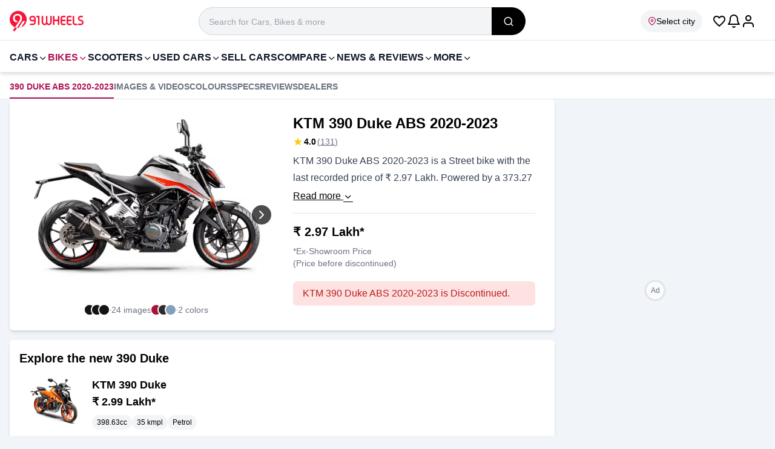

--- FILE ---
content_type: text/html; charset=utf-8
request_url: https://www.91wheels.com/bikes/ktm/390-duke-abs
body_size: 49939
content:
<!DOCTYPE html><html lang="en"><head><meta charSet="utf-8"/><link rel="preload" href="https://images.91wheels.com/images/fonts/utm_v11.ttf?j2ij5v" as="font" fetchpriority="high" type="font/ttf" crossorigin=""/><title>KTM 390 Duke ABS 2020-2023 Price - Images, Colours &amp; Reviews</title><meta name="viewport" content="width=device-width, initial-scale=1, maximum-scale=5, user-scalable=1"/><meta http-equiv="X-UA-Compatible" content="IE=Edge"/><meta name="color-scheme" content="light dark"/><link rel="SHORTCUT ICON" href="https://images.91wheels.com/favicon.ico?v=4" type="image/ico"/><meta name="supported-color-schemes" content="light dark"/><meta name="theme-color" content="#AD1457"/><link rel="apple-touch-icon" href="https://images.91wheels.com/favicon-192x192.png?v=4" type="image/png" sizes="96x96"/><link rel="apple-touch-icon-precomposed" href="https://images.91wheels.com/images/apple-touch-icon-precomposed.png" type="image/png" sizes="180x180"/><meta name="title" content="KTM 390 Duke ABS 2020-2023 Price - Images, Colours &amp; Reviews"/><meta name="description" content="KTM 390 Duke ABS 2020-2023 was available with the last recorded price of ₹ 2.97 Lakh. Check Reviews, Mileage, Specification and Variant detail of 390 Duke ABS 2020-2023."/><meta property="og:type" content="website"/><meta property="og:title" content="KTM 390 Duke ABS 2020-2023 Price - Images, Colours &amp; Reviews"/><meta property="og:description" content="KTM 390 Duke ABS 2020-2023 was available with the last recorded price of ₹ 2.97 Lakh. Check Reviews, Mileage, Specification and Variant detail of 390 Duke ABS 2020-2023."/><meta property="og:image" content="https://images.91wheels.com/assets/b_images/main/models/profile/profile1661769224.jpg"/><meta property="og:url" content="https://www.91wheels.com/bikes/ktm/390-duke-abs"/><meta property="og:site_name" content="91Wheels"/><meta name="twitter:card" content="summary_large_image"/><meta name="twitter:site" content="@91wheels"/><meta property="twitter:title" content="KTM 390 Duke ABS 2020-2023 Price - Images, Colours &amp; Reviews"/><meta property="twitter:description" content="KTM 390 Duke ABS 2020-2023 was available with the last recorded price of ₹ 2.97 Lakh. Check Reviews, Mileage, Specification and Variant detail of 390 Duke ABS 2020-2023."/><meta property="twitter:image" content="https://images.91wheels.com/assets/b_images/main/models/profile/profile1661769224.jpg"/><meta property="twitter:url" content="https://www.91wheels.com/bikes/ktm/390-duke-abs"/><link rel="canonical" href="https://www.91wheels.com/bikes/ktm/390-duke-abs"/><meta name="robots" content="max-snippet:-1, max-image-preview:large"/><script type="application/ld+json">{"@context":"https://schema.org/","@graph":[{"@type":"WebPage","description":"KTM 390 Duke ABS 2020-2023 was available with the last recorded price of ₹ 2.97 Lakh. Check Reviews, Mileage, Specification and Variant detail of 390 Duke ABS 2020-2023.","name":"KTM 390 Duke ABS 2020-2023 Price - Images, Colours & Reviews","inLanguage":"en"},{"@type":"Motorcycle","name":"KTM 390 Duke ABS 2020-2023","model":"390-duke-abs","sku":"52-624","url":"https://www.91wheels.com/bikes/ktm/390-duke-abs","color":["Dark Galvano","Liquid Metal"],"brand":{"@type":"Brand","name":"KTM"},"description":"KTM 390 Duke ABS 2020-2023 was available with the last recorded price of ₹ 2.97 Lakh. Check Reviews, Mileage, Specification and Variant detail of 390 Duke ABS 2020-2023.","mpn":"wheels-624","image":{"@type":"ImageObject","url":"https://images.91wheels.com/assets/b_images/main/models/profile/profile1661769224.jpg"},"vehicleIdentificationNumber":"91W-0000000000624","itemCondition":"http://schema.org/NewCondition","manufacturer":{"@type":"Organization","name":"KTM"},"height":"1109","weight":"","width":"","VehicleTransmission":[{"@type":"QualitativeValue","name":"Manual"}],"bodyType":"Street","review":[{"@type":"Review","datePublished":"2025-09-20T14:26:30.000Z","reviewBody":"The KTM Duke 390 is a super cool and powerful bike. Although I’ve decided to shift to another bike now, overall the Duke 390 has been very good.","author":{"@type":"Person","name":"Amar singh"},"reviewRating":{"@type":"Rating","worstRating":1,"bestRating":5,"ratingValue":4}},{"@type":"Review","datePublished":"2025-08-26T12:58:00.000Z","reviewBody":"The KTM 390 Duke is a 399cc naked street bike known for its high performance, lightweight design, and modern features like a TFT display and Quickshifter+. It delivers strong power and torque, paired with a agile chassis and advanced rider aids such as Cornering ABS, making it a \"corner rocket\" that excels in performance over fuel economy. Ideal for experienced riders, it offers an exhilarating, fun-to-ride experience with a focus on performance and road presence.\r\n","author":{"@type":"Person","name":"Raju Reddy"},"reviewRating":{"@type":"Rating","worstRating":1,"bestRating":5,"ratingValue":4}},{"@type":"Review","datePublished":"2025-01-03T19:39:54.000Z","reviewBody":"Excellent bike for all time in all segments in India and maybe other countries it’s a best bike comfort and breaking pickup.","author":{"@type":"Person","name":"Chirag "},"reviewRating":{"@type":"Rating","worstRating":1,"bestRating":5,"ratingValue":4}},{"@type":"Review","datePublished":"2024-11-02T10:00:07.000Z","reviewBody":"Super machine but careful about the acceleration This machine is far for your imagination. ktm duke 390 is known as king of his segment and no other brand provides this type of power.","author":{"@type":"Person","name":"Ayush "},"reviewRating":{"@type":"Rating","worstRating":1,"bestRating":5,"ratingValue":4}},{"@type":"Review","datePublished":"2024-01-20T02:11:30.000Z","reviewBody":"Amazing bike , amazing looks but why KTM discontinued this bike ,  KTM it's not a bike it an emotion so please sell this bike also in India it's my humble request for KTM bike speed is also awesome a killing look ","author":{"@type":"Person","name":"Ayush shukla"},"reviewRating":{"@type":"Rating","worstRating":1,"bestRating":5,"ratingValue":4}}],"fuelEfficiency":"","fuelType":[{"@type":"QualitativeValue","name":"Petrol"}],"vehicleModelDate":"2020-06-06T00:00:00.000Z","vehicleEngine":[{"@type":"EngineSpecification","name":"373.27 cc"}],"aggregateRating":{"@type":"AggregateRating","ratingCount":131,"ratingValue":4,"worstRating":1,"bestRating":5},"offers":{"@type":"Offer","priceCurrency":"INR","Price":297475,"availability":"http://schema.org/InStock"}},{"@type":"BreadcrumbList","itemListElement":[{"@type":"ListItem","position":1,"name":"Home","item":{"@id":"https://www.91wheels.com"}},{"@type":"ListItem","position":2,"name":"New Bikes","item":{"@id":"/bikes"}},{"@type":"ListItem","position":3,"name":"KTM Bikes","item":{"@id":"/bikes/ktm"}},{"@type":"ListItem","position":4,"name":"390 Duke ABS 2020-2023"}]},[]]}</script><meta name="next-head-count" content="29"/><link href="https://images.91wheels.com/" rel="preconnect" crossorigin=""/><link href="https://images.91wheels.com/" rel="dns-prefetch"/><link href="https://www.googletagmanager.com" rel="preconnect dns-prefetch" crossorigin=""/><link href="https://www.googletagservices.com" rel="preconnect dns-prefetch" crossorigin=""/><link href="https://googleads.g.doubleclick.net" rel="preconnect dns-prefetch" crossorigin="" strategy="lazyOnload" defer=""/><link href="https://securepubads.g.doubleclick.net" rel="preconnect dns-prefetch" crossorigin=""/><link href="https://adservice.google.co.in" rel=" dns-prefetch" crossorigin=""/><link href="https://tpc.googlesyndication.com" rel=" dns-prefetch" crossorigin=""/><link href="https://pagead2.googlesyndication.com" rel=" dns-prefetch" crossorigin=""/><link href="https://connect.facebook.net" rel="dns-prefetch" crossorigin=""/><link href="https://www.google.com" rel="dns-prefetch" crossorigin=""/><link href="https://91w-yt.gumlet.io/" rel="dns-prefetch"/><link href="https://91w-pdr.gumlet.io/" rel="dns-prefetch"/><link rel="preload" href="https://images.91wheels.com/images/imgBackground.png?w=360&amp;q=80" as="image" fetchpriority="high" type="image/png"/><link rel="preload" href="https://www.91wheels.com/_next/static/css/a1b0ddc1085e555d.css" as="style"/><link rel="stylesheet" href="https://www.91wheels.com/_next/static/css/a1b0ddc1085e555d.css" data-n-g=""/><noscript data-n-css=""></noscript><script defer="" nomodule="" src="https://www.91wheels.com/_next/static/chunks/polyfills-42372ed130431b0a.js"></script><script defer="" src="https://www.91wheels.com/_next/static/chunks/6942.78d7878e7410a0f9.js"></script><script defer="" src="https://www.91wheels.com/_next/static/chunks/3320.a5df01a6d086da5a.js"></script><script defer="" src="https://www.91wheels.com/_next/static/chunks/7531.41a2d3439307f89d.js"></script><script defer="" src="https://www.91wheels.com/_next/static/chunks/6592.c7c7d35c5d28b533.js"></script><script defer="" src="https://www.91wheels.com/_next/static/chunks/4172.0c92ddd3583b2f43.js"></script><script defer="" src="https://www.91wheels.com/_next/static/chunks/8056.c0e6e0c45905f344.js"></script><script defer="" src="https://www.91wheels.com/_next/static/chunks/7278.6225b2e7d1a078ae.js"></script><script defer="" src="https://www.91wheels.com/_next/static/chunks/5532.be2ee3541d86a775.js"></script><script defer="" src="https://www.91wheels.com/_next/static/chunks/9157.a96cb6520e128345.js"></script><script src="https://www.91wheels.com/_next/static/chunks/webpack-eba4e3b3e9c8d474.js" defer=""></script><script src="https://www.91wheels.com/_next/static/chunks/framework-945b357d4a851f4b.js" defer=""></script><script src="https://www.91wheels.com/_next/static/chunks/main-59278add128eee93.js" defer=""></script><script src="https://www.91wheels.com/_next/static/chunks/pages/_app-6beb196a367a6cc4.js" defer=""></script><script src="https://www.91wheels.com/_next/static/chunks/3346-9ad05dece98459fe.js" defer=""></script><script src="https://www.91wheels.com/_next/static/chunks/6261-7bbafea5b30f66cd.js" defer=""></script><script src="https://www.91wheels.com/_next/static/chunks/653-705d2b86d52da453.js" defer=""></script><script src="https://www.91wheels.com/_next/static/chunks/4862-f095e59d398e4d58.js" defer=""></script><script src="https://www.91wheels.com/_next/static/chunks/7515-0688fccd355511ab.js" defer=""></script><script src="https://www.91wheels.com/_next/static/chunks/2310-4fec39429447be0e.js" defer=""></script><script src="https://www.91wheels.com/_next/static/chunks/1319-e95f9b178eb8d40d.js" defer=""></script><script src="https://www.91wheels.com/_next/static/chunks/137-4dd7c40a7a7947d2.js" defer=""></script><script src="https://www.91wheels.com/_next/static/chunks/2736-ff77d643590c4b7b.js" defer=""></script><script src="https://www.91wheels.com/_next/static/chunks/9037-78e28903ba781932.js" defer=""></script><script src="https://www.91wheels.com/_next/static/chunks/4447-a442e2d87a185a10.js" defer=""></script><script src="https://www.91wheels.com/_next/static/chunks/4567-8dda8bc1d6bb9371.js" defer=""></script><script src="https://www.91wheels.com/_next/static/chunks/3790-e7a081b52b9773ea.js" defer=""></script><script src="https://www.91wheels.com/_next/static/chunks/8144-2d706c21f0b277ba.js" defer=""></script><script src="https://www.91wheels.com/_next/static/chunks/8732-b339173a72350e9f.js" defer=""></script><script src="https://www.91wheels.com/_next/static/chunks/9399-a65c76bf32ac2829.js" defer=""></script><script src="https://www.91wheels.com/_next/static/chunks/7671-6b688ff44eb96cfe.js" defer=""></script><script src="https://www.91wheels.com/_next/static/chunks/1491-c6b2518c4a5cbf75.js" defer=""></script><script src="https://www.91wheels.com/_next/static/chunks/565-b53e7ae23df13646.js" defer=""></script><script src="https://www.91wheels.com/_next/static/chunks/9788-b35fee485d849f05.js" defer=""></script><script src="https://www.91wheels.com/_next/static/chunks/4987-6212b3be3e3c8340.js" defer=""></script><script src="https://www.91wheels.com/_next/static/chunks/5004-caa120aa70e83aa8.js" defer=""></script><script src="https://www.91wheels.com/_next/static/chunks/1535-29a8090272657c9e.js" defer=""></script><script src="https://www.91wheels.com/_next/static/chunks/5557-ede2f1cf75362aad.js" defer=""></script><script src="https://www.91wheels.com/_next/static/chunks/1013-7ccb379627b29e57.js" defer=""></script><script src="https://www.91wheels.com/_next/static/chunks/pages/%5Bsection%5D/%5Bmake%5D/%5Bmodel%5D-130a2d86afc0f048.js" defer=""></script><script src="https://www.91wheels.com/_next/static/piJ-w2QuW3SkfAyLMdYFQ/_buildManifest.js" defer=""></script><script src="https://www.91wheels.com/_next/static/piJ-w2QuW3SkfAyLMdYFQ/_ssgManifest.js" defer=""></script></head><body style="margin:0px;padding:0px;line-height:inherit"><noscript><iframe src="https://www.googletagmanager.com/ns.html?id=GTM-T4M2D9N" height="0" width="0" style="display:none;visibility:hidden"></iframe></noscript><div id="__next"><header class="bg-white border-b pt-3 pb-2 border-slate-200 transition-all lg:sticky lg:top-0 lg:z-99 "><div class="container mx-auto flex flex-wrap w-full items-center lg:justify-between  md:px-2 lg:px-4"><span class="flex items-center justify-center w-[56px] h-[46px] shrink-0 lg:hidden  "><svg width="24" height="24" fill="#000000" xmlns="http://www.w3.org/2000/svg" viewBox="0 0 24 24"><path d="M3 7h18c0.552 0 1-0.448 1-1s-0.448-1-1-1h-18c-0.552 0-1 0.448-1 1s0.448 1 1 1zM2.65 13h11.7c0.359 0 0.65-0.448 0.65-1s-0.291-1-0.65-1h-11.7c-0.359 0-0.65 0.448-0.65 1s0.291 1 0.65 1zM21 19h-18c-0.552 0-1-0.448-1-1s0.448-1 1-1h18c0.552 0 1 0.448 1 1s-0.448 1-1 1z" fill="#000000" class="h-5 w-5" fill-rule="nonzero"></path></svg></span><div class="flex items-center gap-x-2 lg:gap-x-6 "><a class="brandlogoLink flex relative" title="91Wheels - Check New Cars, New Bikes, Prices, Latest Automotive News in India" href="https://www.91wheels.com"><svg width="122" height="37" viewBox="0 0 122 37" fill="none" xmlns="http://www.w3.org/2000/svg"><path fill-rule="evenodd" clip-rule="evenodd" d="M28.0289 15.0155C28.0289 21.0163 24.2561 26.1366 18.9533 28.1334C17.6823 28.6129 16.3264 28.9122 14.911 28.9991C14.6139 29.0204 14.3169 29.0288 14.0156 29.0288C13.3832 29.0288 12.7615 28.9864 12.1546 28.9057C11.0046 28.753 9.89899 28.4622 8.85494 28.0484C3.66889 25.9923 0 20.9336 0 15.0155C0 7.27458 6.27467 1 14.0156 1C21.7544 1 28.0289 7.27458 28.0289 15.0155Z" fill="#F71439"></path><path fill-rule="evenodd" clip-rule="evenodd" d="M14.7141 29.1176L21.9787 17.742H25.5238L19.0257 28.2197L18.9907 28.2328C17.6839 28.7257 16.3136 29.0193 14.9176 29.105L14.7141 29.1176Z" fill="white"></path><path fill-rule="evenodd" clip-rule="evenodd" d="M8.8549 28.0485L5.19458 33.612L5.2095 33.6142C5.2095 33.6142 6.67236 34.5992 8.54806 34.6013C9.71207 32.7369 10.9898 30.7707 12.1546 28.9058C12.1433 28.8944 12.1583 28.9069 12.1475 28.8952C11.0143 28.7408 9.88653 28.4574 8.8549 28.0485Z" fill="#F71439"></path><path fill-rule="evenodd" clip-rule="evenodd" d="M19.7891 10.0009C19.389 9.13889 18.8502 8.40024 18.1731 7.78454C17.4959 7.16884 16.7055 6.69707 15.8027 6.36847C14.8994 6.04045 13.9351 5.87601 12.9092 5.87601C11.8827 5.87601 10.9185 6.03516 10.0157 6.35316C9.11229 6.67156 8.32242 7.13803 7.64519 7.75373C6.96797 8.36934 6.42939 9.13427 6.02916 10.047C5.62902 10.9605 5.42896 12.0124 5.42896 13.2022C5.42896 14.3926 5.63384 15.424 6.04456 16.296C6.4548 17.1684 6.98347 17.8866 7.62989 18.4508C8.2763 19.0154 8.99974 19.431 9.8001 19.6974C10.3576 19.8835 10.9098 20.0026 11.4573 20.059L13.1566 17.5033C13.0744 17.5068 12.9932 17.512 12.9091 17.512C12.2319 17.512 11.6163 17.3993 11.0622 17.1733C10.5081 16.9477 10.031 16.6346 9.63075 16.2344C9.23062 15.8342 8.92272 15.3571 8.70724 14.803C8.49187 14.2489 8.38413 13.6438 8.38413 12.9869C8.38413 12.3302 8.49187 11.7246 8.70724 11.1707C8.92272 10.6166 9.23062 10.1393 9.63075 9.73919C10.031 9.33896 10.5081 9.02634 11.0622 8.80028C11.6163 8.5747 12.2319 8.46186 12.9091 8.46186C13.5864 8.46186 14.202 8.5747 14.7561 8.80028C15.3101 9.02634 15.7874 9.33896 16.1875 9.73919C16.5877 10.1393 16.8956 10.6166 17.111 11.1707C17.3017 11.6611 17.403 12.1943 17.425 12.765C17.4278 12.8094 17.4288 12.8537 17.4305 12.8981C17.431 12.928 17.4342 12.9567 17.4342 12.9869L17.4331 12.9882C17.4337 13.0211 17.4359 13.054 17.4359 13.0868C17.4352 13.7961 17.2865 14.5052 17.0528 15.1724C16.6722 16.2588 16.0125 17.2303 15.3777 18.1824C14.9516 18.8216 14.5255 19.4609 14.0993 20.1001H14.103C14.0024 20.2475 13.9041 20.396 13.8038 20.5434C13.7493 20.6252 13.6948 20.707 13.6402 20.7887L13.0084 21.7365C12.5012 22.4579 12.0443 23.2028 11.5455 23.9307L11.5403 23.9285C11.245 24.3772 10.9474 24.8239 10.6546 25.2751C10.3257 25.7823 9.9968 26.2895 9.66579 26.7966C9.39631 27.2125 9.12683 27.6327 8.85522 28.0485C9.89917 28.4623 11.0069 28.7531 12.1549 28.9058L13.6509 26.5123L17.6594 20.1111H17.6676C17.9957 19.5985 18.8295 18.3122 19.0966 17.8197C19.363 17.3272 19.5939 16.8298 19.7891 16.3268C19.9839 15.8241 20.1325 15.2955 20.2355 14.7414C20.3379 14.1874 20.3894 13.5717 20.3894 12.8944C20.3894 11.8277 20.1892 10.8629 19.7891 10.0009Z" fill="white"></path><path fill-rule="evenodd" clip-rule="evenodd" d="M40.5228 15.8315V13.6687C40.5228 13.0698 40.3119 12.5595 39.8908 12.1384C39.4695 11.717 38.9593 11.5063 38.3602 11.5063H37.0667C36.4742 11.5063 35.9672 11.717 35.546 12.1384C35.1247 12.5595 34.9142 13.0698 34.9142 13.6687C34.9142 14.268 35.1247 14.7782 35.546 15.1993C35.9672 15.6209 36.4742 15.8315 37.0667 15.8315H40.5228ZM38.3602 9.09686C39.6242 9.09686 40.7038 9.54459 41.5992 10.4398C42.4942 11.3285 42.9421 12.4047 42.9421 13.6687V19.9491C42.9421 21.2064 42.4942 22.2829 41.5992 23.1779C40.7038 24.0732 39.6242 24.5208 38.3602 24.5208H34.4894C34.1602 24.5208 33.8772 24.4023 33.6403 24.1653C33.4097 23.9351 33.2946 23.6554 33.2946 23.326V23.3062C33.2946 22.9772 33.4097 22.694 33.6403 22.457C33.8772 22.2203 34.1602 22.1019 34.4894 22.1019H38.3602C38.9593 22.1019 39.4695 21.8944 39.8908 21.4797C40.3057 21.0583 40.5129 20.5482 40.5129 19.9491L40.5228 18.2406H37.0667C35.8093 18.2406 34.733 17.7932 33.8378 16.8977C32.9425 16.0027 32.4949 14.9263 32.4949 13.6687C32.4949 12.4047 32.9425 11.3285 33.8378 10.4398C34.733 9.54459 35.8093 9.09686 37.0667 9.09686H38.3602Z" fill="#F71439"></path><path fill-rule="evenodd" clip-rule="evenodd" d="M49.2522 23.3261C49.2522 23.6555 49.1369 23.935 48.9066 24.1654C48.6698 24.4024 48.3865 24.5209 48.0573 24.5209H48.0378C47.7084 24.5209 47.4254 24.4024 47.1885 24.1654C46.958 23.935 46.8428 23.6555 46.8428 23.3261V11.5062H45.2235C44.9008 11.5062 44.6211 11.3911 44.3842 11.1607C44.147 10.9238 44.0286 10.6408 44.0286 10.3116V10.2919C44.0286 9.96265 44.147 9.6794 44.3842 9.44272C44.6211 9.2123 44.9008 9.09695 45.2235 9.09695H48.0573C48.3865 9.09695 48.6698 9.2123 48.9066 9.44272C49.1369 9.6794 49.2522 9.96265 49.2522 10.2919V23.3261Z" fill="#F71439"></path><path fill-rule="evenodd" clip-rule="evenodd" d="M55.2679 19.7712C55.2679 20.4162 55.495 20.9659 55.9491 21.4203C56.4034 21.8744 56.953 22.1017 57.5982 22.1017C58.2433 22.1017 58.793 21.8744 59.2472 21.4203C59.7016 20.9659 59.9287 20.4162 59.9287 19.7712V10.2918C59.9287 9.96258 60.0472 9.67933 60.284 9.44265C60.5211 9.21223 60.804 9.09674 61.1334 9.09674H61.153C61.4821 9.09674 61.762 9.21223 61.9925 9.44265C62.2295 9.67933 62.348 9.96258 62.348 10.2918V19.7712C62.348 20.4162 62.5751 20.9659 63.0292 21.4203C63.4834 21.8744 64.0331 22.1017 64.6783 22.1017C65.33 22.1017 65.883 21.8744 66.3371 21.4203C66.7914 20.9659 67.0185 20.4162 67.0185 19.7712V10.2918C67.0185 9.96258 67.1371 9.67933 67.3741 9.44265C67.6042 9.21223 67.8841 9.09674 68.2132 9.09674H68.2331C68.5622 9.09674 68.8453 9.21223 69.0823 9.44265C69.3126 9.67933 69.4279 9.96258 69.4279 10.2918V19.7712C69.4279 21.0814 68.9638 22.2003 68.0355 23.1286C67.1075 24.0568 65.9881 24.5208 64.6783 24.5208C63.1114 24.5208 61.9333 24.0007 61.1432 22.9606C60.3466 24.0007 59.1649 24.5208 57.5982 24.5208C56.2882 24.5208 55.1693 24.0568 54.241 23.1286C53.3127 22.2003 52.8486 21.0814 52.8486 19.7712V10.2918C52.8486 9.96258 52.9671 9.67933 53.2042 9.44265C53.441 9.21223 53.7209 9.09674 54.0433 9.09674H54.0729C54.3956 9.09674 54.6754 9.21223 54.9124 9.44265C55.1494 9.67933 55.2679 9.96258 55.2679 10.2918V19.7712Z" fill="#F71439"></path><path fill-rule="evenodd" clip-rule="evenodd" d="M72.825 9.09686C73.1476 9.09686 73.4273 9.21236 73.6644 9.44263C73.9015 9.67945 74.02 9.9627 74.02 10.292V15.6041H79.4903V10.292C79.4903 9.9627 79.6088 9.67945 79.8457 9.44263C80.0828 9.21236 80.3625 9.09686 80.6851 9.09686H80.7147C81.0371 9.09686 81.3171 9.21236 81.5542 9.44263C81.791 9.67945 81.9095 9.9627 81.9095 10.292V23.326C81.9095 23.6616 81.791 23.9416 81.5542 24.1653C81.3171 24.4023 81.0371 24.5208 80.7147 24.5208H80.6851C80.3625 24.5208 80.0828 24.4023 79.8457 24.1653C79.6088 23.9416 79.4903 23.6616 79.4903 23.326V18.0136H74.02V23.326C74.02 23.6616 73.9015 23.9416 73.6644 24.1653C73.4273 24.4023 73.1476 24.5208 72.825 24.5208H72.7954C72.4727 24.5208 72.193 24.4023 71.956 24.1653C71.7191 23.9416 71.6006 23.6616 71.6006 23.326V10.292C71.6006 9.9627 71.7191 9.67945 71.956 9.44263C72.193 9.21236 72.4727 9.09686 72.7954 9.09686H72.825Z" fill="#F71439"></path><path fill-rule="evenodd" clip-rule="evenodd" d="M86.5013 15.6041H91.2113C91.5338 15.6041 91.8136 15.7195 92.0508 15.9497C92.2877 16.1866 92.4062 16.4699 92.4062 16.7989V16.8188C92.4062 17.148 92.2877 17.431 92.0508 17.668C91.8136 17.8984 91.5338 18.0135 91.2113 18.0135H86.5013V20.9166C86.5013 21.2458 86.6163 21.5255 86.8469 21.7559C87.0772 21.9865 87.357 22.1017 87.6861 22.1017H91.2113C91.5338 22.1017 91.8136 22.2202 92.0508 22.457C92.2877 22.694 92.4062 22.9772 92.4062 23.3061V23.326C92.4062 23.6616 92.2877 23.9415 92.0508 24.1653C91.8136 24.4023 91.5338 24.5208 91.2113 24.5208H87.6861C86.6921 24.5208 85.8428 24.1686 85.1386 23.4643C84.4339 22.7599 84.082 21.9107 84.082 20.9166V12.7009C84.082 11.7072 84.4339 10.858 85.1386 10.1534C85.8428 9.44904 86.6921 9.09686 87.6861 9.09686H91.2113C91.5338 9.09686 91.8136 9.21535 92.0508 9.45231C92.2877 9.67632 92.4062 9.95601 92.4062 10.2918V10.3115C92.4062 10.6407 92.2877 10.9237 92.0508 11.1606C91.8136 11.3976 91.5338 11.5162 91.2113 11.5162H87.6861C87.357 11.5162 87.0772 11.6314 86.8469 11.8617C86.6163 12.0921 86.5013 12.3721 86.5013 12.7009V15.6041Z" fill="#F71439"></path><path fill-rule="evenodd" clip-rule="evenodd" d="M96.4549 15.6041H101.165C101.487 15.6041 101.767 15.7195 102.004 15.9497C102.241 16.1866 102.36 16.4699 102.36 16.7989V16.8188C102.36 17.148 102.241 17.431 102.004 17.668C101.767 17.8984 101.487 18.0135 101.165 18.0135H96.4549V20.9166C96.4549 21.2458 96.5699 21.5255 96.8004 21.7559C97.0308 21.9865 97.3106 22.1017 97.6397 22.1017H101.165C101.487 22.1017 101.767 22.2202 102.004 22.457C102.241 22.694 102.36 22.9772 102.36 23.3061V23.326C102.36 23.6616 102.241 23.9415 102.004 24.1653C101.767 24.4023 101.487 24.5208 101.165 24.5208H97.6397C96.6456 24.5208 95.7964 24.1686 95.0922 23.4643C94.3875 22.7599 94.0356 21.9107 94.0356 20.9166V12.7009C94.0356 11.7072 94.3875 10.858 95.0922 10.1534C95.7964 9.44904 96.6456 9.09686 97.6397 9.09686H101.165C101.487 9.09686 101.767 9.21535 102.004 9.45231C102.241 9.67632 102.36 9.95601 102.36 10.2918V10.3115C102.36 10.6407 102.241 10.9237 102.004 11.1606C101.767 11.3976 101.487 11.5162 101.165 11.5162H97.6397C97.3106 11.5162 97.0308 11.6314 96.8004 11.8617C96.5699 12.0921 96.4549 12.3721 96.4549 12.7009V15.6041Z" fill="#F71439"></path><path fill-rule="evenodd" clip-rule="evenodd" d="M106.507 20.9166C106.507 21.2459 106.622 21.5254 106.852 21.756C107.083 21.9865 107.363 22.1017 107.692 22.1017H110.565C110.894 22.1017 111.178 22.2202 111.415 22.4569C111.652 22.6939 111.77 22.9773 111.77 23.3061V23.326C111.77 23.6615 111.652 23.9415 111.415 24.1652C111.178 24.4023 110.894 24.5208 110.565 24.5208H107.692C106.698 24.5208 105.849 24.1686 105.144 23.4643C104.44 22.7598 104.088 21.9106 104.088 20.9166V10.2918C104.088 9.96258 104.206 9.67933 104.443 9.44265C104.68 9.21223 104.96 9.09674 105.282 9.09674H105.312C105.635 9.09674 105.914 9.21223 106.151 9.44265C106.388 9.67933 106.507 9.96258 106.507 10.2918V20.9166Z" fill="#F71439"></path><path fill-rule="evenodd" clip-rule="evenodd" d="M117.102 11.4867C116.536 11.4867 116.055 11.6841 115.661 12.0792C115.266 12.474 115.068 12.9548 115.068 13.5207C115.068 14.1921 115.374 14.7024 115.986 15.0513C116.256 15.2027 117.05 15.4693 118.366 15.8511C119.492 16.1867 120.315 16.5919 120.835 17.0655C121.611 17.7703 122 18.7609 122 20.0379C122 21.2755 121.559 22.3322 120.677 23.2076C119.801 24.0832 118.748 24.5209 117.517 24.5209H113.755C113.432 24.5209 113.152 24.4024 112.916 24.1654C112.679 23.9284 112.56 23.6488 112.56 23.3261V23.2668C112.56 22.9444 112.679 22.6644 112.916 22.4275C113.152 22.1908 113.432 22.0722 113.755 22.0722H117.616C118.175 22.0722 118.656 21.8745 119.057 21.4796C119.452 21.0846 119.65 20.6041 119.65 20.0379C119.65 19.3796 119.344 18.8661 118.732 18.4976C118.442 18.3265 117.645 18.0369 116.342 17.6285C115.216 17.2599 114.397 16.8418 113.883 16.3744C113.106 15.6768 112.718 14.7253 112.718 13.5207C112.718 12.2833 113.156 11.2266 114.031 10.3511C114.907 9.47559 115.963 9.03769 117.201 9.03769H119.857C120.186 9.03769 120.47 9.15617 120.707 9.39314C120.937 9.62384 121.052 9.90339 121.052 10.2326V10.2919C121.052 10.6144 120.937 10.8941 120.707 11.1311C120.47 11.3681 120.186 11.4867 119.857 11.4867H117.102Z" fill="#F71439"></path></svg></a></div><div class="flex items-center justify-center gap-x-4  pr-4 ml-auto lg:ml-0  lg:place-items-end lg:order-5"><i class="text-2xl ic_favorite_outline text-black cursor-pointer"></i><span class="cursor-pointer relative"><svg width="24" height="24" viewBox="0 0 24 24" xmlns="http://www.w3.org/2000/svg" fill="#000" class="bell"><path d="M17 8C17 12.011 17.947 14.52 18.851 16H5.14905C6.05305 14.52 7.00005 12.011 7.00005 8C7.00005 6.619 7.55905 5.37 8.46405 4.464C9.36905 3.558 10.619 3 12 3C13.381 3 14.63 3.559 15.536 4.464C16.442 5.369 17 6.619 17 8ZM19 8C19 6.067 18.215 4.316 16.95 3.05C15.685 1.784 13.933 1 12 1C10.067 1 8.31605 1.785 7.05005 3.05C5.78405 4.315 5.00005 6.067 5.00005 8C5.00005 14.127 2.60705 16.047 2.43705 16.174C1.98405 16.482 1.86405 17.098 2.16805 17.555C2.36005 17.842 2.67405 17.998 3.00005 18H21C21.552 18 22 17.552 22 17C22 16.661 21.832 16.362 21.571 16.179C21.395 16.049 19 14.129 19 8ZM12.865 20.498C12.726 20.737 12.506 20.897 12.257 20.963C12.008 21.029 11.737 21 11.498 20.862C11.336 20.768 11.215 20.64 11.139 20.505C10.865 20.025 10.255 19.858 9.77505 20.132C9.29505 20.406 9.12805 21.016 9.40205 21.496C9.65205 21.935 10.025 22.319 10.495 22.592C11.211 23.008 12.03 23.093 12.771 22.896C13.512 22.699 14.18 22.218 14.595 21.502C14.872 21.024 14.709 20.412 14.232 20.135C13.755 19.858 13.142 20.021 12.865 20.498Z" class="bell__Vector"></path></svg></span><div class="relative flex items-center justify-center cursor-pointer"><svg version="1.1" xmlns="http://www.w3.org/2000/svg" fill="#000" width="24" height="24" viewBox="0 0 24 24" class=""><title>user</title><path d="M21 21v-2c0-1.38-0.561-2.632-1.464-3.536s-2.156-1.464-3.536-1.464h-8c-1.38 0-2.632 0.561-3.536 1.464s-1.464 2.156-1.464 3.536v2c0 0.552 0.448 1 1 1s1-0.448 1-1v-2c0-0.829 0.335-1.577 0.879-2.121s1.292-0.879 2.121-0.879h8c0.829 0 1.577 0.335 2.121 0.879s0.879 1.292 0.879 2.121v2c0 0.552 0.448 1 1 1s1-0.448 1-1zM17 7c0-1.38-0.561-2.632-1.464-3.536s-2.156-1.464-3.536-1.464-2.632 0.561-3.536 1.464-1.464 2.156-1.464 3.536 0.561 2.632 1.464 3.536 2.156 1.464 3.536 1.464 2.632-0.561 3.536-1.464 1.464-2.156 1.464-3.536zM15 7c0 0.829-0.335 1.577-0.879 2.121s-1.292 0.879-2.121 0.879-1.577-0.335-2.121-0.879-0.879-1.292-0.879-2.121 0.335-1.577 0.879-2.121 1.292-0.879 2.121-0.879 1.577 0.335 2.121 0.879 0.879 1.292 0.879 2.121z"></path></svg></div></div><div class="relative px-4 pr-1 lg:px-0  w-[calc(100%-122px)] col-start-1 col-end-4 bg-white lg:w-full lg:max-w-[540px] lg:order-2 lg:mx-auto " id="search_list"><div class="relative w-full rounded-none group"><i class=" absolute top-[6px] left-3 z-1 w-4 h-4 opacity-40 lg:hidden"><svg fill="none" xmlns="http://www.w3.org/2000/svg" viewBox="0 0 24 24" id="ic_search_global_icon"><path d="M16.041 15.856C16.007 15.882 15.974 15.911 15.942 15.943C15.91 15.975 15.882 16.007 15.855 16.042C14.597 17.255 12.886 18 11 18C9.067 18 7.318 17.218 6.05 15.95C4.782 14.682 4 12.933 4 11C4 9.067 4.782 7.318 6.05 6.05C7.318 4.782 9.067 4 11 4C12.933 4 14.682 4.782 15.95 6.05C17.218 7.318 18 9.067 18 11C18 12.886 17.255 14.597 16.041 15.856ZM21.707 20.293L18.032 16.618C19.263 15.078 20 13.125 20 11C20 8.515 18.992 6.264 17.364 4.636C15.736 3.008 13.485 2 11 2C8.515 2 6.264 3.008 4.636 4.636C3.008 6.264 2 8.515 2 11C2 13.485 3.008 15.736 4.636 17.364C6.264 18.992 8.515 20 11 20C13.125 20 15.078 19.263 16.618 18.032L20.293 21.707C20.684 22.098 21.317 22.098 21.707 21.707C22.097 21.316 22.098 20.683 21.707 20.293Z" fill="currentColor" class="h-5 w-5" fill-rule="nonzero"></path></svg></i><form class="group:w-full"><input id="global_search_desktop" type="search" autoComplete="off" class="p-2 bg-gray-100 border border-gray-300 rounded-full h-[38px] lg:h-[46px] lg:text-lg pr-4 pl-9 lg:pl-4 relative w-full outline-none placeholder:text-sm focus:bg-white focus:ring-1 focus:ring-blue-600 focus:rounded-lg peer " placeholder="Search for Cars, Bikes &amp; more" value=""/><button class="absolute right-0 top-0 bg-gray-300 w-[56px] h-full text-white hidden lg:flex lg:items-center lg:justify-center lg:bg-black lg:rounded-r-full lg:text-lg  peer-focus:rounded-r-lg cursor-pointer appearance-none " name="search_global" aria-label="search_global" title="search_global"><i class="ic_search_2" width="24" height="24"></i></button></form></div></div><span class="inline-flex text-sm py-2   items-center gap-x-1 rounded-full whitespace-nowrap cursor-pointer shrink-0 w-[110px] lg:w-auto  overflow-hidden lg:order-3 lg:mr-4 mr-3 pr-1 px-3 bg-gray-100 lg:pr-3 "><i class="ic_map_pin text-primary" width="14" height="14"></i><span class=" truncate">Select city</span></span></div></header><div class="bg-white min-h-0 lg:min-h-[54px]"></div><main class="mainContainer  min-h-screen lg:min-h-[1200px]" style="display:block;min-height:100vh"><nav class="relative bg-white z-20 border-b lg:mb-0 lg:top-0 group/nav transition-[background] will-change-auto  s" id="ModelNavBar"><div class="container mx-auto md:px-2 lg:px-4"><ul class="slider w-full gap-x-6 p-0 m-0 noslidebar" id="ModelsubNavBar"><li class="first:ml-4 last:mr-4 lg:first:ml-0"><a class="inline-block pt-3 px-0 pb-2 text-sm cursor-pointer text-nowrap whitespace-nowrap text-gray-500 uppercase font-semibold border-b-2 border-b-transparent hover:text-primary text-primary !border-b-primary " title="390 Duke ABS 2020-2023 detail" href="/bikes/ktm/390-duke-abs">390 Duke ABS 2020-2023</a></li><li class="first:ml-4 last:mr-4 lg:first:ml-0"><a class="inline-block pt-3 px-0 pb-2 text-sm cursor-pointer text-nowrap whitespace-nowrap text-gray-500 uppercase font-semibold border-b-2 border-b-transparent hover:text-primary  " title="390 Duke ABS 2020-2023 images" href="/bikes/ktm/390-duke-abs/images">Images &amp; Videos</a></li><li class="first:ml-4 last:mr-4 lg:first:ml-0"><a class="inline-block pt-3 px-0 pb-2 text-sm cursor-pointer text-nowrap whitespace-nowrap text-gray-500 uppercase font-semibold border-b-2 border-b-transparent hover:text-primary  " title="390 Duke ABS 2020-2023 colours" href="/bikes/ktm/390-duke-abs/colours">Colours</a></li><li class="first:ml-4 last:mr-4 lg:first:ml-0"><a class="inline-block pt-3 px-0 pb-2 text-sm cursor-pointer text-nowrap whitespace-nowrap text-gray-500 uppercase font-semibold border-b-2 border-b-transparent hover:text-primary  " title="390 Duke ABS 2020-2023 features and specifications" href="/bikes/ktm/390-duke-abs/specifications">Specs</a></li><li class="first:ml-4 last:mr-4 lg:first:ml-0"><a class="inline-block pt-3 px-0 pb-2 text-sm cursor-pointer text-nowrap whitespace-nowrap text-gray-500 uppercase font-semibold border-b-2 border-b-transparent hover:text-primary  " title="390 Duke ABS 2020-2023 reviews" href="/bikes/ktm/390-duke-abs/reviews">Reviews</a></li><li class="first:ml-4 last:mr-4 lg:first:ml-0"><a class=" inline-block pt-3 px-0 pb-2 text-sm cursor-pointer text-nowrap whitespace-nowrap text-gray-500 uppercase font-semibold border-b-2 border-b-transparent hover:text-primary  " title="390 Duke ABS 2020-2023 dealers">Dealers</a></li></ul></div></nav><div class="container mx-auto md:px-2 lg:px-4"><div class="gap-x-4 flex relative flex-col lg:flex-row "><div class="relative w-full lg:w-[calc(100%-326px)] xl:w-[calc(100%-348px)]"><div class="relative bg-white pb-4 w-full flex flex-col border-b-8 border-b-slate-200 lg:flex-row lg:shadow-md lg:border-none lg:rounded-md lg:p-4 lg:mb-4 lg:max-w-full lg:items-start "><div class="relative lg:w-[420px] lg:items-start"><div class="absolute top-1/2 left-1 transform -translate-y-1/2 z-1"><button class="bg-black/70 rounded-full w-8 h-8 text-white flex-center disabled:opacity-0 disabled:cursor-not-allowed disabled:select-none active:rotate-6 active:scale-95 active:brightness-110 transition-transform" disabled="" aria-label="prev"><i class="ic_chevron_left text-2xl" width="24" height="24"></i></button></div><div class="absolute top-1/2 right-1 transform -translate-y-1/2 z-1"><button class="bg-black/70 rounded-full w-8 h-8 text-white flex-center disabled:opacity-0 disabled:cursor-not-allowed disabled:select-none active:rotate-6 active:scale-95 active:rotate-6 active:scale-95 active:brightness-110 transition-transform" aria-label="next"><i class="ic_chevron_right text-2xl" width="24" height="24"></i></button></div><div class="mb-2 rounded-md"><div style="overflow-x:hidden"><div style="-webkit-flex-direction:row;flex-direction:row;-webkit-transition:all 0s ease 0s;transition:all 0s ease 0s;-webkit-transform:translate(0%, 0);transform:translate(0%, 0);direction:ltr;display:flex;will-change:transform" class="react-swipeable-view-container"><div style="width:100%;-webkit-flex-shrink:0;flex-shrink:0;overflow:auto" aria-hidden="false" data-swipeable="true"><div class="cursor-pointer overflow-hidden rounded-none lg:rounded-md relative"><div><img src="https://images.91wheels.com/assets/b_images/main/models/profile/profile1661769224.jpg?w=840&amp;q=50" alt="KTM 390 Duke ABS 2020-2023 Profile Image" title="KTM 390 Duke ABS 2020-2023 Profile Image" width="420" height="280" class="outline-none w-full fade-in loaded"/></div></div></div><div style="width:100%;-webkit-flex-shrink:0;flex-shrink:0;overflow:auto" aria-hidden="true" data-swipeable="true"><div class="cursor-pointer overflow-hidden rounded-none lg:rounded-md relative"><div><img src="https://images.91wheels.com/images/imgBackground.png?w=360&amp;q=80" data-src="https://images.91wheels.com/assets/b_images/gallery/ktm/390-duke-abs/ktm-390-duke-abs-1-1690867750.jpg?w=840&amp;q=50" alt="KTM 390 Duke ABS 2020-2023 Brake lever" title="KTM 390 Duke ABS 2020-2023 Brake lever" width="420" height="280" class="outline-none w-full fade-in " loading="lazy"/></div></div></div><div style="width:100%;-webkit-flex-shrink:0;flex-shrink:0;overflow:auto" aria-hidden="true" data-swipeable="true"><div class="cursor-pointer overflow-hidden rounded-none lg:rounded-md relative"><div><img src="https://images.91wheels.com/images/imgBackground.png?w=360&amp;q=80" data-src="https://images.91wheels.com/assets/b_images/gallery/ktm/390-duke-abs/ktm-390-duke-abs-1-1627258087.jpg?w=840&amp;q=50" alt="KTM 390 Duke ABS 2020-2023 Rear suspension" title="KTM 390 Duke ABS 2020-2023 Rear suspension" width="420" height="280" class="outline-none w-full fade-in " loading="lazy"/></div></div></div><div style="width:100%;-webkit-flex-shrink:0;flex-shrink:0;overflow:auto" aria-hidden="true" data-swipeable="true"><div class="cursor-pointer overflow-hidden rounded-none lg:rounded-md relative"><div><img src="https://images.91wheels.com/images/imgBackground.png?w=360&amp;q=80" data-src="https://images.91wheels.com/assets/b_images/gallery/ktm/390-duke-abs/ktm-390-duke-abs-2-1627258087.jpg?w=840&amp;q=50" alt="KTM 390 Duke ABS 2020-2023 Front forks" title="KTM 390 Duke ABS 2020-2023 Front forks" width="420" height="280" class="outline-none w-full fade-in " loading="lazy"/></div></div></div><div style="width:100%;-webkit-flex-shrink:0;flex-shrink:0;overflow:auto" aria-hidden="true" data-swipeable="true"><div class="cursor-pointer overflow-hidden rounded-none lg:rounded-md relative"><div><img src="https://images.91wheels.com/images/imgBackground.png?w=360&amp;q=80" data-src="https://images.91wheels.com/assets/b_images/gallery/ktm/390-duke-abs/ktm-390-duke-abs-8-1627258092.jpg?w=840&amp;q=50" alt="KTM 390 Duke ABS 2020-2023 Handle Bars" title="KTM 390 Duke ABS 2020-2023 Handle Bars" width="420" height="280" class="outline-none w-full fade-in " loading="lazy"/></div></div></div><div style="width:100%;-webkit-flex-shrink:0;flex-shrink:0;overflow:auto" aria-hidden="true" data-swipeable="true"><div class="cursor-pointer overflow-hidden rounded-none lg:rounded-md relative"><div><img src="https://images.91wheels.com/images/imgBackground.png?w=360&amp;q=80" data-src="https://images.91wheels.com/assets/b_images/ktm-390-duke-abs-0-1582200260.jpg?w=840&amp;q=50" alt="KTM 390 Duke ABS 2020-2023 Handle Bars" title="KTM 390 Duke ABS 2020-2023 Handle Bars" width="420" height="280" class="outline-none w-full fade-in " loading="lazy"/></div></div></div><div style="width:100%;-webkit-flex-shrink:0;flex-shrink:0;overflow:auto" aria-hidden="true" data-swipeable="true"><div class="cursor-pointer overflow-hidden rounded-none lg:rounded-md relative"><img alt="image" loading="lazy" width="420" height="280" decoding="async" data-nimg="1" class="outline-none" style="color:transparent" src="https://images.91wheels.com/assets/b_images/ktm-390-duke-abs-0-1582200260.jpg?width=420&amp;q=80"/><div class="absolute w-full h-full z-10 bg-black/85 top-0 left-0 text-white flex-center"><span class=" inline-block py-2 px-4 text-lg bg-white/10 rounded-md cursor-pointer">+19 images</span></div></div></div></div></div></div><div class="flex items-center pb-2 pl-4 pr-4 lg:justify-center gap-x-4 justify-between"><div class="flex gap-4"><div class="flex items-center gap-x-2 cursor-pointer"><div class="flex"><span class="w-4 h-4 rounded-full bg-gray-300 ring-2 ring-white overflow-hidden bg-no-repeat bg-cover -mr-1 relative after:contents-[&#x27;&#x27;]  after:bg-black/55  after:w-4 after:h-4 after:absolute" style="background-color:#2c2c2c"></span><span class="w-4 h-4 rounded-full bg-gray-300 ring-2 ring-white overflow-hidden bg-no-repeat bg-cover -mr-1 relative after:contents-[&#x27;&#x27;]  after:bg-black/55  after:w-4 after:h-4 after:absolute" style="background-color:#2c2c2c"></span><span class="w-4 h-4 rounded-full bg-gray-300 ring-2 ring-white overflow-hidden bg-no-repeat bg-cover -mr-1 relative after:contents-[&#x27;&#x27;] after:bg-black/55  after:w-4 after:h-4 after:absolute" style="background-color:#2c2c2c"></span></div><span class="text-sm text-gray-500">+<!-- -->24<!-- --> <!-- -->images</span></div><div class="flex items-center gap-x-2 cursor-pointer"><div class="flex"><span class="w-4 h-4 rounded-full bg-gray-300 ring-2 ring-white overflow-hidden bg-no-repeat bg-cover -mr-1 relative after:contents-[&#x27;&#x27;]  after:w-4 after:h-4 after:absolute" style="background-color:#a61336"></span><span class="w-4 h-4 rounded-full bg-gray-300 ring-2 ring-white overflow-hidden bg-no-repeat bg-cover -mr-1 relative after:contents-[&#x27;&#x27;]  after:w-4 after:h-4 after:absolute" style="background-color:#2c2c2c"></span><span class="w-4 h-4 rounded-full bg-gray-300 ring-2 ring-white overflow-hidden bg-no-repeat bg-cover -mr-1 relative after:contents-[&#x27;&#x27;]  after:w-4 after:h-4 after:absolute" style="background-color:#83a0bb"></span></div><span class="text-sm text-gray-500">+<!-- -->2<!-- --> <!-- -->colors</span></div></div></div></div><div class=" rounded-t-xl py-2 px-4 lg:pl-8 lg:flex-col lg:w-[calc(100%-420px)] lg:shadow-none"><div class="relative flex flex-col pb-4  border-none pb-0"><section class="relative bg-white p-4 flex flex-col border-b-8 border-slate-200 lg:border-none lg:mb-4 lg:rounded-md  lg:shadow-md     !shadow-none !border-none !p-0 !m-0 !border-none has-[p]:!text-sm   " id=""><h1 class="text-2xl font-semibold text-black mb-4  !mb-1 ">KTM 390 Duke ABS 2020-2023<!-- -->                </h1><div class="flex mb-2 items-center false"><div class=" flex justify-start items-center flex-nowrap whitespace-nowrap"><i class="ic_star1 text-yellow-400" style="margin-right:0.25rem;width:14px;height:14px" width="18" height="18"></i><div class="text-sm inline-flex gpa-8"><span class="font-semibold text-black">4.0</span><a class="underline !text-gray-500 ml-[2px]"> (<!-- -->131<!-- -->)</a></div></div></div><div class="mb-2 relative has-[p]:mb-4 has-[h2]:mb-2 paragraph max-h-[78px] lg:max-h-[52px] overflow-hidden  group group-has-[p]:!text-xs has-[p]:!text-sm"><div>KTM 390 Duke ABS 2020-2023 is a Street bike with the last recorded  price of ₹ 2.97 Lakh. Powered by a 373.27 cc engine, the 390 Duke ABS 2020-2023 was available in 3 variants. The  390 Duke ABS 2020-2023 was available in 2  colours and weighs 139 kg. The 390 Duke ABS 2020-2023 also features a fuel tank capacity of 11 Litres, ground clearance of 170 mm, and a user-reported mileage of 29.5 kmpl.</div><div></div></div><span class="underline cursor-pointer">Read more<!-- --> <i class="ic_chevron_down " width="14" height="14"></i></span></section><div class="leading-4 !text-xl mb-2 font-semibold pt-4 mt-4 border-t">₹ 2.97 Lakh<!-- -->* </div><span class="text-gray-500 text-sm">*Ex-Showroom Price</span><span class="text-sm text-gray-500 mb-1">(Price before discontinued)</span></div><div><div class=" bg-red-100  text-red-700 py-2 px-4 rounded-md">KTM 390 Duke ABS 2020-2023 is Discontinued. </div></div><div class=""></div></div></div><section class="relative bg-white p-4 flex flex-col border-b-8 border-slate-200 lg:border-none lg:mb-4 lg:rounded-md  lg:shadow-md          " id=""><h2 class=" text-xl font-semibold mb-4  ">Explore the new 390 Duke</h2><div class="flex gap-x-3 mb-4"><div><img src="https://images.91wheels.com/images/imgBackground.png?w=360&amp;q=80" data-src="https://images.91wheels.com/assets/b_images/main/models/profile/profile1749639246.jpg?w=240&amp;q=50" alt="Model Name" width="120" height="80" class="cursor-pointer fade-in " loading="lazy"/></div><div><a href="/bikes/ktm/duke-390"><h2 class="!text-lg font-semibold m-0 text-black">KTM 390 Duke</h2></a><p class="text-lg font-semibold text-black mb-2">₹ 2.99 Lakh<!-- -->*</p><div class="flex overflow-hidden gap-x-2 text-sm"><span class="py-1 px-2 rounded-full bg-gray-100 text-xs ">398.63cc </span><span class="py-1 px-2 rounded-full bg-gray-100 text-xs ">35 kmpl</span><span class="py-1 px-2 rounded-full bg-gray-100 text-xs ">Petrol</span></div></div></div><div class="border-t pt-4"><span class="cursor-pointer text-link">Check More Details <i class="ic_chevron_right" width="14" height="14"></i></span></div></section> <section class="relative bg-white p-4 flex flex-col border-b-8 border-slate-200 lg:border-none lg:mb-4 lg:rounded-md  lg:shadow-md          " id=""><h2 class=" text-xl font-semibold mb-4  ">390 Duke ABS 2020-2023 Key Highlights</h2><table class="mb-4 border-none"><tbody class="grid grid-cols-2 lg:grid-cols-4 gap-4"><tr class="flex flex-col"><td class="gap-x-2 flex items-center "><span class="text-gray-500"><i class="ic_displacement text-2xl" width="24" height="24"></i></span><span class="text-gray-500 text-xs ">Engine Capacity</span></td><td class="pl-8 text-sm lg:text-base font-semibold"><span>373.27 cc</span></td></tr><tr class="flex flex-col"><td class="gap-x-2 flex items-center "><span class="text-gray-500"><i class="ic_mileage text-2xl" width="24" height="24"></i></span><span class="text-gray-500 text-xs ">Mileage</span></td><td class="pl-8 text-sm lg:text-base font-semibold"><span>Upto 25 kmpl</span></td></tr><tr class="flex flex-col"><td class="gap-x-2 flex items-center "><span class="text-gray-500"><i class="ic_kerb_weight text-2xl" width="24" height="24"></i></span><span class="text-gray-500 text-xs ">Kerb Weight</span></td><td class="pl-8 text-sm lg:text-base font-semibold"><span>139 Kg</span></td></tr><tr class="flex flex-col"><td class="gap-x-2 flex items-center "><span class="text-gray-500"><i class="ic_fuel_tank_size text-2xl" width="24" height="24"></i></span><span class="text-gray-500 text-xs ">Fuel Tank Capacity</span></td><td class="pl-8 text-sm lg:text-base font-semibold"><span>11 Litres</span></td></tr><tr class="flex flex-col"><td class="gap-x-2 flex items-center "><span class="text-gray-500"><i class="ic_seat_height text-2xl" width="24" height="24"></i></span><span class="text-gray-500 text-xs ">Seat Height</span></td><td class="pl-8 text-sm lg:text-base font-semibold"><span>800 mm</span></td></tr><tr class="flex flex-col"><td class="gap-x-2 flex items-center "><span class="text-gray-500"><i class="ic_maximum_power text-2xl" width="24" height="24"></i></span><span class="text-gray-500 text-xs ">Power</span></td><td class="pl-8 text-sm lg:text-base font-semibold"><span>43.5 PS @ 9000 rpm</span></td></tr><tr class="flex flex-col"><td class="gap-x-2 flex items-center "><span class="text-gray-500"><i class="ic_maximum_torque text-2xl" width="24" height="24"></i></span><span class="text-gray-500 text-xs ">Torque</span></td><td class="pl-8 text-sm lg:text-base font-semibold"><span>35Nm at 7000Nm</span></td></tr><tr class="flex flex-col"><td class="gap-x-2 flex items-center "><span class="text-gray-500"><i class="ic_no_of_bike_gears text-2xl" width="24" height="24"></i></span><span class="text-gray-500 text-xs ">Number of Gears</span></td><td class="pl-8 text-sm lg:text-base font-semibold"><span>6 Speed Manunal</span></td></tr></tbody></table><a class="flex gap-x-1" title="390 Duke ABS 2020-2023 Specs" href="https://www.91wheels.com/bikes/ktm/390-duke-abs/specifications"><span class=" truncate">390 Duke ABS 2020-2023 Specs</span> <span><i class="ic_chevron_right link-color" width="16" height="16"></i></span> </a></section><section data-hydration-on-demand="true"><section class="relative bg-white p-4 flex flex-col border-b-8 border-slate-200 lg:border-none lg:mb-4 lg:rounded-md  lg:shadow-md          " id=""><h2 class=" text-xl font-semibold mb-4  !mb-1">Latest On KTM 390 Duke ABS 2020-2023</h2><div class="mb-2 relative has-[p]:mb-4 has-[h2]:mb-2 paragraph max-h-[78px] lg:max-h-[52px] overflow-hidden  "><div><p><strong>Last Updated On 15th May&#x27;23:</strong> The most fun to ride bike under 400cc gets an update for 2023. The <a href="https://www.91wheels.com/bikes/ktm">KTM</a> Duke 390 ABS now meets the new OBD-2 norms and is priced at Rs 2.97 lakh, about Rs 1.2k more than the older version. It continues to be powered by the same 373cc engine that offers max power of 42.9 bhp and peak torque of 37 Nm. Some of the key features on the bike include a quickshifter, switchable ABS, ride-by-wire, Bluetooth connectivity and a TFT instrument console.</p>

<p><strong>KTM 390 Duke ABS New Model Update: </strong>The new motorcycle will hose down major technical as well as mechanical changes. The test mule of the upcoming bike was spied testing recently in India. The test bike was doing a highway run. The camouflaged test bike featured a design inspired by the flagship bike i.e., <a href="https://www.91wheels.com/bikes/ktm/1290-super-duke-r">KTM 1290 Super Duke R</a>. The headlight resembles the new design language of the Duke range. The LED headlight with the flared bezel is visible on the test bike. Also, the tank extensions are sharper &amp; bigger.</p></div><div></div></div><span class="underline cursor-pointer">Read more<!-- --> <i class="ic_chevron_down " width="14" height="14"></i></span></section></section><div id="variants_sectino"><section class="relative bg-white p-4 flex flex-col border-b-8 border-slate-200 lg:border-none lg:mb-4 lg:rounded-md  lg:shadow-md          " id="variants"><div class="relative flex gap-x-1 items-center"><h2 class=" text-xl font-semibold">KTM 390 Duke ABS 2020-2023 Price</h2><div class="inline-flex gap-x-2"><div class="inline-block ml-1 item-center relative"><div class="text-gray-500 group/tooltip"><i class="ic_info text-xl cursor-pointer" width="16" height="16"></i><div class="hidden bg-black/90 text-white text-xs absolute w-full left-1/2 -translate-x-[64%] lg:-translate-x-1/2 top-[100%] rounded-md z-[1] group-hover/tooltip:block min-w-[280px] lg:min-w-[320px] py-2 px-4">The last recorded price of KTM 390 Duke ABS 2020-2023 in India  ₹ 2.97 Lakh. The bike was available in 3 variants - the base model of 390 Duke ABS 2020-2023 Standard  was priced at ₹ 2.97 Lakh and the top model of 390 Duke ABS 2020-2023 Standard  was priced at 2.97 Lakh.</div></div></div></div></div><div class=""></div><h3 class="font-semibold mb-2 hidden">390 Duke ABS 2020-2023 Variants With Price</h3><div class=""><table class="mb-4 w-full"><thead class="hidden w-full lg:mb-1"><tr class="text-sm lg:grid lg:grid-cols-12 w-full"><th class="lg:col-span-4 text-left">Variant</th><th class="lg:col-span-3 text-left">Ex-Showroom Price</th><th class="lg:col-span-3 text-left"></th><th class="lg:col-span-2 text-left lg:text-right">Compare</th></tr></thead><tbody class="grid grid-cols-1 gap-4"><tr variant="variant-row" class="border shadow-sm border-gray-200 p-4 mt-2 rounded-md relative grid grid-cols-12 w-full gap-2  "><td class="col-span-8 lg:col-span-5 leading-5 order-1 "> <!-- --> <span class="truncate max-w-full block mb-1"><a title="KTM 390 Duke ABS 2020-2023 BS6" class=" text-black underline  " href="/bikes/ktm/390-duke-abs/bs6">BS6</a></span><div class="text-gray-500 text-xs wrap-normal"><span>Alloy Wheels, Tubeless Tyres, Disc Brakes</span></div></td><td class="col-span-6 lg:col-span-3 text-lˀeft lg:text-left  font-semibold order-3 lg:order-2 text-xl lg:text-base">₹ 0</td><td class="col-span-6 lg:col-span-2 order-4 text-right lg:text-left items-center flex justify-end "></td></tr><tr variant="variant-row" class="border shadow-sm border-gray-200 p-4 mt-2 rounded-md relative grid grid-cols-12 w-full gap-2  "><td class="col-span-8 lg:col-span-5 leading-5 order-1 "> <!-- --> <span class="truncate max-w-full block mb-1"><a title="KTM 390 Duke ABS 2020-2023 2017 STD" class=" text-black underline  " href="/bikes/ktm/390-duke-abs/2017-std">2017 STD</a></span><div class="text-gray-500 text-xs wrap-normal"><span>Alloy Wheels, Tubeless Tyres</span></div></td><td class="col-span-6 lg:col-span-3 text-lˀeft lg:text-left  font-semibold order-3 lg:order-2 text-xl lg:text-base">₹ 0</td><td class="col-span-6 lg:col-span-2 order-4 text-right lg:text-left items-center flex justify-end "></td></tr><tr variant="variant-row" class="border shadow-sm border-gray-200 p-4 mt-2 rounded-md relative grid grid-cols-12 w-full gap-2  "><td class="col-span-8 lg:col-span-5 leading-5 order-1 "> <!-- --> <span class="truncate max-w-full block mb-1"><a title="KTM 390 Duke ABS 2020-2023 Standard" class=" text-black underline  " href="/bikes/ktm/390-duke-abs/standard">Standard</a></span><div class="text-gray-500 text-xs wrap-normal"><span>Alloy Wheels, Tubeless Tyres, Solid Disc Brakes</span></div></td><td class="col-span-6 lg:col-span-3 text-lˀeft lg:text-left  font-semibold order-3 lg:order-2 text-xl lg:text-base">₹ 2.97 Lakh</td><td class="col-span-6 lg:col-span-2 order-4 text-right lg:text-left items-center flex justify-end "></td></tr></tbody></table></div></section></div><section data-hydration-on-demand="true"><section class="relative bg-white p-4 flex flex-col border-b-8 border-slate-200 lg:border-none lg:mb-4 lg:rounded-md  lg:shadow-md          " id=""><h2 class=" text-xl font-semibold mb-4  ">Pros &amp; Cons of KTM 390 Duke ABS 2020-2023</h2><ul class="mb-4 slider lg:grid lg:grid-cols-2"><li class="stretch flex shrink-0 snap-center max-w-[80%] lg:max-w-full ml-4 "><div class="w-full bg-green-50 rounded-md p-4 border border-1 border-green-200 whitespace-normal"><h3 class="font-semibold mb-4 text-lg">What we admire in this <!-- -->bike</h3><ul varint="dotted"><li class="relative flex items-start gap-2 leading-5 mb-2 text-sm "><i class="ic_check  text-green-600 flex-none text-lg" width="20" height="20"></i>  <!-- -->A Full TFT instrument cluster is included.</li><li class="relative flex items-start gap-2 leading-5 mb-2 text-sm "><i class="ic_check  text-green-600 flex-none text-lg" width="20" height="20"></i>  <!-- -->ABS can be turned off.</li><li class="relative flex items-start gap-2 leading-5 mb-2 text-sm "><i class="ic_check  text-green-600 flex-none text-lg" width="20" height="20"></i>  <!-- -->It is equipped with a powerful 373cc engine.</li></ul></div></li><li class="stretch flex shrink-0 snap-center max-w-[80%] lg:max-w-full mr-4 "><div class="w-full bg-red-50 rounded-md p-4 border border-1 border-red-100 whitespace-normal"><h3 class="font-semibold mb-4 text-lg">What could have been better</h3><ul varint="dotted"><li class="relative flex items-start gap-2 leading-5 mb-2 text-sm "><i class="ic_x text-lg text-red-600 flex-none" width="20" height="20"></i>In traffic, the engine becomes pretty hot.</li><li class="relative flex items-start gap-2 leading-5 mb-2 text-sm "><i class="ic_x text-lg text-red-600 flex-none" width="20" height="20"></i>The ride is a little stiff.</li><li class="relative flex items-start gap-2 leading-5 mb-2 text-sm "><i class="ic_x text-lg text-red-600 flex-none" width="20" height="20"></i>The seats are a little uncomfortable.</li></ul></div></li></ul><div class="border-b mb-4"> </div><div></div></section></section><section class="relative bg-white p-4 flex flex-col border-b-8 border-slate-200 lg:border-none lg:mb-4 lg:rounded-md  lg:shadow-md          " id=""><h2 class=" text-xl font-semibold mb-4  ">KTM 390 Duke ABS 2020-2023 Competitors</h2><section data-hydration-on-demand="true"><ul class="slider gap-x-2 mb-4 ">                <li class="max-w-full relative w-[265px] slider-item snap-center grid shrink-0 first:ml-4 last:mr-4 "><div class="bg-white flex shrink-0  rounded-md  rounded-md relative border  flex-col max-w-[265px]"><div class="rounded-t-md overflow-hidden cursor-pointer shrink-0 lg:w-full max-w-full"><img src="https://images.91wheels.com/images/imgBackground.png?w=360&amp;q=80" data-src="https://images.91wheels.com/assets/b_images/main/models/profile/profile1750072369.jpg?w=530&amp;q=50" alt="Bajaj Dominar 400" title="Bajaj Dominar 400" width="265" height="176" class="aspect-[3/2] lg:w-full fade-in " loading="lazy"/></div><div class="p-4 pt-2  w-full max-w-full"><div class="relative pr-3"><a title="Bajaj Dominar 400" class="truncate block max-w-full gap-x-4  text-black font-semibold   text-base " href="/bikes/bajaj/dominar-400">Bajaj Dominar 400<!-- --> </a></div><div class="block leading-5 text-gray-500 pb-1 ">₹ 2.39 Lakh*</div><span id="btn_10893i0" class="block w-full rounded-sm font-semibold bg-white text-center border border-primary cursor-pointer py-3 px-4 whitespace-nowrap max-w-full truncate text-primary hover:text-white hover:bg-primary ">View January Offers</span></div></div></li><li class="max-w-full relative w-[265px] slider-item snap-center grid shrink-0 first:ml-4 last:mr-4 "><div class="bg-white flex shrink-0  rounded-md  rounded-md relative border  flex-col max-w-[265px]"><div class="rounded-t-md overflow-hidden cursor-pointer shrink-0 lg:w-full max-w-full"><img src="https://images.91wheels.com/images/imgBackground.png?w=360&amp;q=80" data-src="https://images.91wheels.com/assets/b_images/main/models/profile/profile1750073340.jpg?w=530&amp;q=50" alt="KTM RC 390" title="KTM RC 390" width="265" height="176" class="aspect-[3/2] lg:w-full fade-in " loading="lazy"/></div><div class="p-4 pt-2  w-full max-w-full"><div class="relative pr-3"><a title="KTM RC 390" class="truncate block max-w-full gap-x-4  text-black font-semibold   text-base " href="/bikes/ktm/rc-390">KTM RC 390<!-- --> </a></div><div class="block leading-5 text-gray-500 pb-1 ">₹ 3.23 Lakh*</div><span id="btn_9896i1" class="block w-full rounded-sm font-semibold bg-white text-center border border-primary cursor-pointer py-3 px-4 whitespace-nowrap max-w-full truncate text-primary hover:text-white hover:bg-primary ">View January Offers</span></div></div></li><li class="max-w-full relative w-[265px] slider-item snap-center grid shrink-0 first:ml-4 last:mr-4 "><div class="bg-white flex shrink-0  rounded-md  rounded-md relative border  flex-col max-w-[265px]"><div class="rounded-t-md overflow-hidden cursor-pointer shrink-0 lg:w-full max-w-full"><img src="https://images.91wheels.com/images/imgBackground.png?w=360&amp;q=80" data-src="https://images.91wheels.com/assets/b_images/main/models/profile/profile1749557920.jpg?w=530&amp;q=50" alt="Royal Enfield Continental GT 650" title="Royal Enfield Continental GT 650" width="265" height="176" class="aspect-[3/2] lg:w-full fade-in " loading="lazy"/></div><div class="p-4 pt-2  w-full max-w-full"><div class="relative pr-3"><a title="Royal Enfield Continental GT 650" class="truncate block max-w-full gap-x-4  text-black font-semibold   text-base " href="/bikes/royalenfield/continental-gt-650">Royal Enfield Continental GT 650<!-- --> </a></div><div class="block leading-5 text-gray-500 pb-1 ">₹ 3.53 - ₹ 3.82 Lakh*</div><span id="btn_612i2" class="block w-full rounded-sm font-semibold bg-white text-center border border-primary cursor-pointer py-3 px-4 whitespace-nowrap max-w-full truncate text-primary hover:text-white hover:bg-primary ">View January Offers</span></div></div></li><li class="max-w-full relative w-[265px] slider-item snap-center grid shrink-0 first:ml-4 last:mr-4 "><div class="bg-white flex shrink-0  rounded-md  rounded-md relative border  flex-col max-w-[265px]"><div class="rounded-t-md overflow-hidden cursor-pointer shrink-0 lg:w-full max-w-full"><img src="https://images.91wheels.com/images/imgBackground.png?w=360&amp;q=80" data-src="https://images.91wheels.com/assets/b_images/main/models/profile/profile1754040349.jpg?w=530&amp;q=50" alt="Yamaha MT 15 V2" title="Yamaha MT 15 V2" width="265" height="176" class="aspect-[3/2] lg:w-full fade-in " loading="lazy"/></div><div class="p-4 pt-2  w-full max-w-full"><div class="relative pr-3"><a title="Yamaha MT 15 V2" class="truncate block max-w-full gap-x-4  text-black font-semibold   text-base " href="/bikes/yamaha/mt-15">Yamaha MT 15 V2<!-- --> </a></div><div class="block leading-5 text-gray-500 pb-1 ">₹ 1.58 - ₹ 1.74 Lakh*</div><span id="btn_11766i3" class="block w-full rounded-sm font-semibold bg-white text-center border border-primary cursor-pointer py-3 px-4 whitespace-nowrap max-w-full truncate text-primary hover:text-white hover:bg-primary ">View January Offers</span></div></div></li><li class="max-w-full relative w-[265px] slider-item snap-center grid shrink-0 first:ml-4 last:mr-4 "><div class="bg-white flex shrink-0  rounded-md  rounded-md relative border  flex-col max-w-[265px]"><div class="rounded-t-md overflow-hidden cursor-pointer shrink-0 lg:w-full max-w-full"><img src="https://images.91wheels.com/images/imgBackground.png?w=360&amp;q=80" data-src="https://images.91wheels.com/assets/b_images/main/models/profile/profile1749639008.jpg?w=530&amp;q=50" alt="Kawasaki Ninja 300" title="Kawasaki Ninja 300" width="265" height="176" class="aspect-[3/2] lg:w-full fade-in " loading="lazy"/></div><div class="p-4 pt-2  w-full max-w-full"><div class="relative pr-3"><a title="Kawasaki Ninja 300" class="truncate block max-w-full gap-x-4  text-black font-semibold   text-base " href="/bikes/kawasaki/ninja-300">Kawasaki Ninja 300<!-- --> </a></div><div class="block leading-5 text-gray-500 pb-1 ">₹ 3.17 Lakh*</div><span id="btn_2031i4" class="block w-full rounded-sm font-semibold bg-white text-center border border-primary cursor-pointer py-3 px-4 whitespace-nowrap max-w-full truncate text-primary hover:text-white hover:bg-primary ">View January Offers</span></div></div></li><li class="max-w-full relative w-[265px] slider-item snap-center grid shrink-0 first:ml-4 last:mr-4 "><div class="bg-white flex shrink-0  rounded-md  rounded-md relative border  flex-col max-w-[265px]"><div class="rounded-t-md overflow-hidden cursor-pointer shrink-0 lg:w-full max-w-full"><img src="https://images.91wheels.com/images/imgBackground.png?w=360&amp;q=80" data-src="https://images.91wheels.com/assets/b_images/main/models/profile/profile1750236972.jpg?w=530&amp;q=50" alt="KTM 390 Adventure" title="KTM 390 Adventure" width="265" height="176" class="aspect-[3/2] lg:w-full fade-in " loading="lazy"/></div><div class="p-4 pt-2  w-full max-w-full"><div class="relative pr-3"><a title="KTM 390 Adventure" class="truncate block max-w-full gap-x-4  text-black font-semibold   text-base " href="/bikes/ktm/390-adventure">KTM 390 Adventure<!-- --> </a></div><div class="block leading-5 text-gray-500 pb-1 ">₹ 3.28 - ₹ 3.78 Lakh*</div><span id="btn_11302i5" class="block w-full rounded-sm font-semibold bg-white text-center border border-primary cursor-pointer py-3 px-4 whitespace-nowrap max-w-full truncate text-primary hover:text-white hover:bg-primary ">View January Offers</span></div></div></li><li class="max-w-full relative w-[265px] slider-item snap-center grid shrink-0 first:ml-4 last:mr-4 "><div class="bg-white flex shrink-0  rounded-md  rounded-md relative border  flex-col max-w-[265px]"><div class="rounded-t-md overflow-hidden cursor-pointer shrink-0 lg:w-full max-w-full"><img src="https://images.91wheels.com/images/imgBackground.png?w=360&amp;q=80" data-src="https://images.91wheels.com/assets/b_images/main/models/profile/profile1661763600.jpg?w=530&amp;q=50" alt="BMW G 310 RR" title="BMW G 310 RR" width="265" height="176" class="aspect-[3/2] lg:w-full fade-in " loading="lazy"/></div><div class="p-4 pt-2  w-full max-w-full"><div class="relative pr-3"><a title="BMW G 310 RR" class="truncate block max-w-full gap-x-4  text-black font-semibold   text-base " href="/bikes/bmw/g-310-rr">BMW G 310 RR<!-- --> </a></div><div class="block leading-5 text-gray-500 pb-1 ">₹ 2.99 - ₹ 3.05 Lakh*</div><span id="btn_12474i6" class="block w-full rounded-sm font-semibold bg-white text-center border border-primary cursor-pointer py-3 px-4 whitespace-nowrap max-w-full truncate text-primary hover:text-white hover:bg-primary ">View January Offers</span></div></div></li><li class="max-w-full relative w-[265px] slider-item snap-center grid shrink-0 first:ml-4 last:mr-4 "><div class="bg-white flex shrink-0  rounded-md  rounded-md relative border  flex-col max-w-[265px]"><div class="rounded-t-md overflow-hidden cursor-pointer shrink-0 lg:w-full max-w-full"><img src="https://images.91wheels.com/images/imgBackground.png?w=360&amp;q=80" data-src="https://images.91wheels.com/assets/b_images/main/models/profile/profile1749639246.jpg?w=530&amp;q=50" alt="KTM 390 Duke" title="KTM 390 Duke" width="265" height="176" class="aspect-[3/2] lg:w-full fade-in " loading="lazy"/></div><div class="p-4 pt-2  w-full max-w-full"><div class="relative pr-3"><a title="KTM 390 Duke" class="truncate block max-w-full gap-x-4  text-black font-semibold   text-base " href="/bikes/ktm/duke-390">KTM 390 Duke<!-- --> </a></div><div class="block leading-5 text-gray-500 pb-1 ">₹ 2.99 Lakh*</div><span id="btn_12476i7" class="block w-full rounded-sm font-semibold bg-white text-center border border-primary cursor-pointer py-3 px-4 whitespace-nowrap max-w-full truncate text-primary hover:text-white hover:bg-primary ">View January Offers</span></div></div></li><li class="max-w-full relative w-[265px] slider-item snap-center grid shrink-0 first:ml-4 last:mr-4 "><div class="bg-white flex shrink-0  rounded-md  rounded-md relative border  flex-col max-w-[265px]"><div class="rounded-t-md overflow-hidden cursor-pointer shrink-0 lg:w-full max-w-full"><img src="https://images.91wheels.com/images/imgBackground.png?w=360&amp;q=80" data-src="https://images.91wheels.com/assets/b_images/gallery/royalenfield/himalayan-450/royalenfield-himalayan-450-0-1732697024.jpg?w=530&amp;q=50" alt="Royal Enfield Himalayan 450" title="Royal Enfield Himalayan 450" width="265" height="176" class="aspect-[3/2] lg:w-full fade-in " loading="lazy"/></div><div class="p-4 pt-2  w-full max-w-full"><div class="relative pr-3"><a title="Royal Enfield Himalayan 450" class="truncate block max-w-full gap-x-4  text-black font-semibold   text-base " href="/bikes/royalenfield/himalayan-450">Royal Enfield Himalayan 450<!-- --> </a></div><div class="block leading-5 text-gray-500 pb-1 ">₹ 3.06 - ₹ 3.20 Lakh*</div><span id="btn_12307i8" class="block w-full rounded-sm font-semibold bg-white text-center border border-primary cursor-pointer py-3 px-4 whitespace-nowrap max-w-full truncate text-primary hover:text-white hover:bg-primary ">View January Offers</span></div></div></li><li class="max-w-full relative w-[265px] slider-item snap-center grid shrink-0 first:ml-4 last:mr-4 "><div class="bg-white flex shrink-0  rounded-md  rounded-md relative border  flex-col max-w-[265px]"><div class="rounded-t-md overflow-hidden cursor-pointer shrink-0 lg:w-full max-w-full"><img src="https://images.91wheels.com/images/imgBackground.png?w=360&amp;q=80" data-src="https://images.91wheels.com/assets/b_images/main/models/profile/profile1749639516.jpg?w=530&amp;q=50" alt="TVS Apache RR 310" title="TVS Apache RR 310" width="265" height="176" class="aspect-[3/2] lg:w-full fade-in " loading="lazy"/></div><div class="p-4 pt-2  w-full max-w-full"><div class="relative pr-3"><a title="TVS Apache RR 310" class="truncate block max-w-full gap-x-4  text-black font-semibold   text-base " href="/bikes/tvs/apache-rr-310">TVS Apache RR 310<!-- --> </a></div><div class="block leading-5 text-gray-500 pb-1 ">₹ 2.56 - ₹ 3.11 Lakh*</div><span id="btn_5039i9" class="block w-full rounded-sm font-semibold bg-white text-center border border-primary cursor-pointer py-3 px-4 whitespace-nowrap max-w-full truncate text-primary hover:text-white hover:bg-primary ">View January Offers</span></div></div></li></ul></section></section><section data-hydration-on-demand="true"><section class="relative bg-white p-4 flex flex-col border-b-8 border-slate-200 lg:border-none lg:mb-4 lg:rounded-md  lg:shadow-md          " id="Reviews"><h2 class=" text-xl font-semibold mb-4  ">KTM 390 Duke ABS 2020-2023 Bike Owner Reviews</h2><div class="flex flex-col"><div class="grid grid-cols-1 gap-4 lg:grid-cols-12 mb-4"><div class="grid grid-cols-12 items-center  lg:col-span-7 lg:order-1"><div class=" col-span-5 lg:col-span-4"><div class="flex-center text-center lg:justify-start"><span class=" font-semibold text-4xl">4.0</span><i class="ic_star1 text-yellow-400 text-4xl" width="36" height="36"></i></div><div class="text-sm text-gray-500 text-center lg:text-left">131<!-- --> 
                                                ratings and 101 reviews
                                            </div></div><div class=" col-span-7 pl-4 border-l lg:border-l-0"><div class="flex flex-1 items-center gap-x-1 mb-1"><p class="text-xs font-semibold text-gray-500 w-2">5</p><i class="ic_star1 text-gray-500 text-sm"></i><div class="flex-1 relative"><div class="bg-gray-100 rounded-full h-1"></div><div class="absolute left-0 top-0 h-full bg-green-600 rounded-full" style="width:33.22683706070288%"></div></div><span class="text-xs font-semibold text-gray-500 text-right min-w-7">104</span></div><div class="flex flex-1 items-center gap-x-1 mb-1"><p class="text-xs font-semibold text-gray-500 w-2">4</p><i class="ic_star1 text-gray-500 text-sm"></i><div class="flex-1 relative"><div class="bg-gray-100 rounded-full h-1"></div><div class="absolute left-0 top-0 h-full bg-green-600 rounded-full" style="width:27.79552715654952%"></div></div><span class="text-xs font-semibold text-gray-500 text-right min-w-7">87</span></div><div class="flex flex-1 items-center gap-x-1 mb-1"><p class="text-xs font-semibold text-gray-500 w-2">3</p><i class="ic_star1 text-gray-500 text-sm"></i><div class="flex-1 relative"><div class="bg-gray-100 rounded-full h-1"></div><div class="absolute left-0 top-0 h-full bg-green-600 rounded-full" style="width:34.504792332268366%"></div></div><span class="text-xs font-semibold text-gray-500 text-right min-w-7">108</span></div><div class="flex flex-1 items-center gap-x-1 mb-1"><p class="text-xs font-semibold text-gray-500 w-2">2</p><i class="ic_star1 text-gray-500 text-sm"></i><div class="flex-1 relative"><div class="bg-gray-100 rounded-full h-1"></div><div class="absolute left-0 top-0 h-full bg-green-600 rounded-full" style="width:3.1948881789137378%"></div></div><span class="text-xs font-semibold text-gray-500 text-right min-w-7">10</span></div><div class="flex flex-1 items-center gap-x-1 mb-1"><p class="text-xs font-semibold text-gray-500 w-2">1</p><i class="ic_star1 text-gray-500 text-sm"></i><div class="flex-1 relative"><div class="bg-gray-100 rounded-full h-1"></div><div class="absolute left-0 top-0 h-full bg-green-600 rounded-full" style="width:1.2779552715654952%"></div></div><span class="text-xs font-semibold text-gray-500 text-right min-w-7">4</span></div></div></div><div class="lg:col-span-12 lg:lg:order-3"><ul class="flex gap-x-8 lg:gap-x-10 slider"><li class="grid grid-cols-1 gap-1 whitespace-nowrap shrink-0 first:ml-4 last:pr-4"><span class="text-sm font-semibold ">Performance</span><div class="flex gap-1 items-center"><span class="inline-flex items-center"><span class="text-xs font-semibold text-gray-500 ">5.0</span><i class="ic_star1 text-yellow-500 text-sm"></i></span></div></li><li class="grid grid-cols-1 gap-1 whitespace-nowrap shrink-0 first:ml-4 last:pr-4"><span class="text-sm font-semibold ">Safety</span><div class="flex gap-1 items-center"><span class="inline-flex items-center"><span class="text-xs font-semibold text-gray-500 ">5.0</span><i class="ic_star1 text-yellow-500 text-sm"></i></span></div></li><li class="grid grid-cols-1 gap-1 whitespace-nowrap shrink-0 first:ml-4 last:pr-4"><span class="text-sm font-semibold ">Maintenance Cost</span><div class="flex gap-1 items-center"><span class="inline-flex items-center"><span class="text-xs font-semibold text-gray-500 ">4.6</span><i class="ic_star1 text-yellow-500 text-sm"></i></span></div></li><li class="grid grid-cols-1 gap-1 whitespace-nowrap shrink-0 first:ml-4 last:pr-4"><span class="text-sm font-semibold ">Design</span><div class="flex gap-1 items-center"><span class="inline-flex items-center"><span class="text-xs font-semibold text-gray-500 ">4.5</span><i class="ic_star1 text-yellow-500 text-sm"></i></span></div></li><li class="grid grid-cols-1 gap-1 whitespace-nowrap shrink-0 first:ml-4 last:pr-4"><span class="text-sm font-semibold ">Comfort</span><div class="flex gap-1 items-center"><span class="inline-flex items-center"><span class="text-xs font-semibold text-gray-500 ">4.4</span><i class="ic_star1 text-yellow-500 text-sm"></i></span></div></li><li class="grid grid-cols-1 gap-1 whitespace-nowrap shrink-0 first:ml-4 last:pr-4"><span class="text-sm font-semibold ">Reliability &amp; Maintenance</span><div class="flex gap-1 items-center"><span class="inline-flex items-center"><span class="text-xs font-semibold text-gray-500 ">4.2</span><i class="ic_star1 text-yellow-500 text-sm"></i></span></div></li><li class="grid grid-cols-1 gap-1 whitespace-nowrap shrink-0 first:ml-4 last:pr-4"><span class="text-sm font-semibold ">Mileage</span><div class="flex gap-1 items-center"><span class="inline-flex items-center"><span class="text-xs font-semibold text-gray-500 ">4.0</span><i class="ic_star1 text-yellow-500 text-sm"></i></span></div></li></ul></div><div class="lg:col-span-5 lg:justify-end lg:flex lg:items-start lg:order-2"><span class="text-center rounded-md p-2 text-primary text-base border border-primary truncate block lg:inline-block font-semibold cursor-pointer" as="span"><i class="ic_edit_2 mr-1" width="14" height="14"></i>Review &amp; Win Rs. 1000</span></div></div><div id="review_count" class=" font-semibold text-sm mb-4 border-t pt-4">101 Review</div><div class="relative"><div type="search" class="relative mb-5  false"><span class="absolute inset-y-0 left-0 flex items-center pl-2 text-xl text-gray-500"><i class="ic_search text-gray-500" width="20" height="20"></i></span><input name="searchReviews" id="searchReviews" label="Search within reviews" placeholder="Search within reviews" iconclass="ic_search" type="search" inputRef="[object Object]" class="peer block w-full appearance-none rounded-lg border border-gray-300 min-h-[48px] bg-transparent px-2.5 pb-2.5 pt-2.5 text-lg font-medium text-gray-900  placeholder:opacity-0 focus:border-blue-600 focus:outline-none focus:ring-0  invalid:border-red-500 text-left disabled:bg-gray-200 disabled:cursor-not-allowed  pl-[36px]  pl-3    " value=""/><label for="searchReviews" class="absolute start-1 cursor-text top-2 z-[1] origin-[0] 
    -translate-y-4 scale-75 
    transform bg-white px-2 text-sm text-gray-500 duration-300 
    peer-placeholder-shown:top-1/2 peer-placeholder-shown:-translate-y-1/2 peer-placeholder-shown:scale-100 peer-focus:top-2 peer-focus:-translate-y-4 peer-focus:scale-75
    peer-focus:px-2 peer-focus:text-blue-600 rtl:peer-focus:left-auto rtl:peer-focus:translate-x-1/4   
    peer-disabled:bg-gray-200 peer-disabled:cursor-not-allowed 
    translate-x-[28px] 
     
    ">Search within reviews</label></div></div><div class="mb-4 slider gap-x-2 lg:!overflow-visible lg:flex-wrap lg:gap-2 lg:mx-0 items-center"><div class="shrink-0 relative md:z-10"><div class="border border-gray-300 text-sm rounded-md inline-flex gap-2 cursor-pointer p-2 shrink-0 text-gray-700 hover:shadow-md first:ml-4 lg:first:ml-0 md:focus-within:border-gray-500"><i class="ic_sort"></i><span>Sort By</span><i class="ic_chevron_down"></i></div></div><span class="border border-gray-300  text-sm rounded-md inline-flex gap-2 cursor-pointer p-2 shrink-0 text-gray-700 hover:shadow-md first:ml-4 last:mr-4">Audio Reviews</span><span class="border border-gray-300  text-sm rounded-md inline-flex gap-2 cursor-pointer p-2 shrink-0 text-gray-700 hover:shadow-md first:ml-4 last:mr-4">Positive</span><span class="border border-gray-300  text-sm rounded-md inline-flex gap-2 cursor-pointer p-2 shrink-0 text-gray-700 hover:shadow-md first:ml-4 last:mr-4">Critical</span><span class="border border-gray-300 text-sm rounded-md inline-flex gap-2 cursor-pointer p-2 shrink-0 text-gray-700 hover:shadow-md first:ml-4 last:mr-4 whitespace-nowrap"><i class="ic_sort"></i><span>More Filters</span><i class="ic_chevron_down"></i></span></div></div><ul class="mb-4"> <li class="border-b py-4 " id="review_304512"><div class="flex items-center mb-2 gap-x-2 "><div class="flex-center w-8 h-8 rounded-full text-sm font-semibold relative overflow-hidden bg-blue-100 p-1 uppercase">As</div><div class=" text-xs text-gray-500 capitalize">Amar singh<!-- --> <span class="text-green-600"><i class="ic_check_circle" width="14" height="14"></i></span><div class="text-gray-400 text-xs">4 Month ago</div></div></div><div><div class="flex-in items-center mr-1 mb-1 flex justify-start items-center flex-nowrap whitespace-nowrap inline-flex "><span class="inline-flex rounded-sm bg-gray-500 px-1 text-white text-sm min-w-6 text-center justify-center items-center font-semibold gap-x-[2px] excellent bg-green-600">5.0</span><div class="h-[20px] inline-flex items-center"><div class="flex items-center"><i class="ic_star1 text-yellow-400  min-w-[18px] text-lg" width="16" height="16"></i><i class="ic_star1 text-yellow-400  min-w-[18px] text-lg" width="16" height="16"></i><i class="ic_star1 text-yellow-400  min-w-[18px] text-lg" width="16" height="16"></i><i class="ic_star1 text-yellow-400  min-w-[18px] text-lg" width="16" height="16"></i><i class="ic_star1 text-yellow-400  min-w-[18px] text-lg" width="16" height="16"></i></div><div class="flex items-center"></div><div class="flex items-center"></div></div></div></div><div class="mb-2 mt-1 text-base font-semibold block text-black">KTM Duke 390 Review</div><div class="mb-2 wrap-normal"><div class="mb-2 relative has-[p]:mb-4 has-[h2]:mb-2 paragraph max-h-[82px] lg:max-h-[58px] overflow-hidden">The KTM Duke 390 is a super cool and powerful bike. Although I’ve decided to shift to another bike now, overall the Duke 390 has been very good.</div></div><div class="flex items-center justify-between "><div class="flex items-center justify-start gap-x-2 lg:gap-x-4 "><div class="text-sm cursor-pointer inline-flex items-center gap-x-1 border font-semibold   py-1 px-3 rounded-full  bg-white text-black border-gray-300 " tabindex="0" role="link"><i class="ic_thumbs_up" width="16" height="16"></i> Like</div><div class="text-sm cursor-pointer inline-flex items-center gap-x-1 border font-semibold   py-1 px-3 rounded-full  bg-white text-black border-gray-300 " tabindex="1" role="link"><i class="ic_reply" width="16" height="16"></i>Reply</div></div><div class="text-right relative"><span class="cursor-pointer underline text-sm ">Read more<i class="ic_chevron_down " width="14" height="14"></i></span></div></div></li> <li class="border-b py-4 " id="review_293226"><div class="flex items-center mb-2 gap-x-2 "><div class="flex-center w-8 h-8 rounded-full text-sm font-semibold relative overflow-hidden bg-blue-100 p-1 uppercase">RR</div><div class=" text-xs text-gray-500 capitalize">Raju Reddy<!-- --> <span class="text-green-600"><i class="ic_check_circle" width="14" height="14"></i></span><div class="text-gray-400 text-xs">5 Month ago</div></div></div><div><div class="flex-in items-center mr-1 mb-1 flex justify-start items-center flex-nowrap whitespace-nowrap inline-flex "><span class="inline-flex rounded-sm bg-gray-500 px-1 text-white text-sm min-w-6 text-center justify-center items-center font-semibold gap-x-[2px] excellent bg-green-600">4.2</span><div class="h-[20px] inline-flex items-center"><div class="flex items-center"><i class="ic_star1 text-yellow-400  min-w-[18px] text-lg" width="16" height="16"></i><i class="ic_star1 text-yellow-400  min-w-[18px] text-lg" width="16" height="16"></i><i class="ic_star1 text-yellow-400  min-w-[18px] text-lg" width="16" height="16"></i><i class="ic_star1 text-yellow-400  min-w-[18px] text-lg" width="16" height="16"></i></div><div class="flex items-center"><i class="ic_star_half text-yellow-400  min-w-[18px] text-lg" width="16" height="16"></i></div><div class="flex items-center"></div></div></div></div><div class="mb-2 mt-1 text-base font-semibold block text-black">High-Performance Street Power</div><div class="mb-2 wrap-normal"><div class="mb-2 relative has-[p]:mb-4 has-[h2]:mb-2 paragraph max-h-[82px] lg:max-h-[58px] overflow-hidden">The KTM 390 Duke is a 399cc naked street bike known for its high performance, lightweight design, and modern features like a TFT display and Quickshifter+. It delivers strong power and torque, paired with a agile chassis and advanced rider aids such as Cornering ABS, making it a "corner rocket" that excels in performance over fuel economy. Ideal for experienced riders, it offers an exhilarating, fun-to-ride experience with a focus on performance and road presence.
</div></div><div class="flex items-center justify-between "><div class="flex items-center justify-start gap-x-2 lg:gap-x-4 "><div class="text-sm cursor-pointer inline-flex items-center gap-x-1 border font-semibold   py-1 px-3 rounded-full  bg-white text-black border-gray-300 " tabindex="0" role="link"><i class="ic_thumbs_up" width="16" height="16"></i> Like</div><div class="text-sm cursor-pointer inline-flex items-center gap-x-1 border font-semibold   py-1 px-3 rounded-full  bg-white text-black border-gray-300 " tabindex="1" role="link"><i class="ic_reply" width="16" height="16"></i>Reply</div></div><div class="text-right relative"><span class="cursor-pointer underline text-sm ">Read more<i class="ic_chevron_down " width="14" height="14"></i></span></div></div></li> <li class="border-b py-4 " id="review_240612"><div class="flex items-center mb-2 gap-x-2 "><div class="flex-center w-8 h-8 rounded-full text-sm font-semibold relative overflow-hidden bg-blue-100 p-1 uppercase">C</div><div class=" text-xs text-gray-500 capitalize">Chirag <!-- --> <span class="text-green-600"><i class="ic_check_circle" width="14" height="14"></i></span><div class="text-gray-400 text-xs">1 Year ago</div></div></div><div><div class="flex-in items-center mr-1 mb-1 flex justify-start items-center flex-nowrap whitespace-nowrap inline-flex "><span class="inline-flex rounded-sm bg-gray-500 px-1 text-white text-sm min-w-6 text-center justify-center items-center font-semibold gap-x-[2px] excellent bg-green-600">5.0</span><div class="h-[20px] inline-flex items-center"><div class="flex items-center"><i class="ic_star1 text-yellow-400  min-w-[18px] text-lg" width="16" height="16"></i><i class="ic_star1 text-yellow-400  min-w-[18px] text-lg" width="16" height="16"></i><i class="ic_star1 text-yellow-400  min-w-[18px] text-lg" width="16" height="16"></i><i class="ic_star1 text-yellow-400  min-w-[18px] text-lg" width="16" height="16"></i><i class="ic_star1 text-yellow-400  min-w-[18px] text-lg" width="16" height="16"></i></div><div class="flex items-center"></div><div class="flex items-center"></div></div></div></div><div class="mb-2 wrap-normal"><div class="mb-2 relative has-[p]:mb-4 has-[h2]:mb-2 paragraph max-h-[82px] lg:max-h-[58px] overflow-hidden">Excellent bike for all time in all segments in India and maybe other countries it’s a best bike comfort and breaking pickup.</div></div><div class="flex items-center justify-between "><div class="flex items-center justify-start gap-x-2 lg:gap-x-4 "><div class="text-sm cursor-pointer inline-flex items-center gap-x-1 border font-semibold   py-1 px-3 rounded-full  bg-white text-black border-gray-300 " tabindex="0" role="link"><i class="ic_thumbs_up" width="16" height="16"></i> Like</div><div class="text-sm cursor-pointer inline-flex items-center gap-x-1 border font-semibold   py-1 px-3 rounded-full  bg-white text-black border-gray-300 " tabindex="1" role="link"><i class="ic_reply" width="16" height="16"></i>Reply</div></div><div class="text-right relative"><span class="cursor-pointer underline text-sm ">Read more<i class="ic_chevron_down " width="14" height="14"></i></span></div></div></li> <li class="border-b py-4 " id="review_233486"><div class="flex items-center mb-2 gap-x-2 "><div class="flex-center w-8 h-8 rounded-full text-sm font-semibold relative overflow-hidden bg-blue-100 p-1 uppercase">A</div><div class=" text-xs text-gray-500 capitalize">Ayush <!-- --> <span class="text-green-600"><i class="ic_check_circle" width="14" height="14"></i></span><div class="text-gray-400 text-xs">1 Year ago</div></div></div><div><div class="flex-in items-center mr-1 mb-1 flex justify-start items-center flex-nowrap whitespace-nowrap inline-flex "><span class="inline-flex rounded-sm bg-gray-500 px-1 text-white text-sm min-w-6 text-center justify-center items-center font-semibold gap-x-[2px] excellent bg-green-600">3.8</span><div class="h-[20px] inline-flex items-center"><div class="flex items-center"><i class="ic_star1 text-yellow-400  min-w-[18px] text-lg" width="16" height="16"></i><i class="ic_star1 text-yellow-400  min-w-[18px] text-lg" width="16" height="16"></i><i class="ic_star1 text-yellow-400  min-w-[18px] text-lg" width="16" height="16"></i></div><div class="flex items-center"><i class="ic_star_half text-yellow-400  min-w-[18px] text-lg" width="16" height="16"></i></div><div class="flex items-center"><i class="ic_star_outline text-gray-400 text-lg " width="16" height="16"></i></div></div></div></div><div class="mb-2 wrap-normal"><div class="mb-2 relative has-[p]:mb-4 has-[h2]:mb-2 paragraph max-h-[82px] lg:max-h-[58px] overflow-hidden">Super machine but careful about the acceleration This machine is far for your imagination. ktm duke 390 is known as king of his segment and no other brand provides this type of power.</div></div><div class="flex items-center justify-between "><div class="flex items-center justify-start gap-x-2 lg:gap-x-4 "><div class="text-sm cursor-pointer inline-flex items-center gap-x-1 border font-semibold   py-1 px-3 rounded-full  bg-white text-black border-gray-300 " tabindex="0" role="link"><i class="ic_thumbs_up" width="16" height="16"></i> Like</div><div class="text-sm cursor-pointer inline-flex items-center gap-x-1 border font-semibold   py-1 px-3 rounded-full  bg-white text-black border-gray-300 " tabindex="1" role="link"><i class="ic_reply" width="16" height="16"></i>Reply</div></div><div class="text-right relative"><span class="cursor-pointer underline text-sm ">Read more<i class="ic_chevron_down " width="14" height="14"></i></span></div></div></li> <li class="border-b py-4 " id="review_188547"><div class="flex items-center mb-2 gap-x-2 "><div class="flex-center w-8 h-8 rounded-full text-sm font-semibold relative overflow-hidden bg-blue-100 p-1 uppercase">As</div><div class=" text-xs text-gray-500 capitalize">Ayush shukla<!-- --> <span class="text-green-600"><i class="ic_check_circle" width="14" height="14"></i></span><div class="text-gray-400 text-xs">2 Year ago</div></div></div><div><div class="flex-in items-center mr-1 mb-1 flex justify-start items-center flex-nowrap whitespace-nowrap inline-flex "><span class="inline-flex rounded-sm bg-gray-500 px-1 text-white text-sm min-w-6 text-center justify-center items-center font-semibold gap-x-[2px] excellent bg-green-600">4.6</span><div class="h-[20px] inline-flex items-center"><div class="flex items-center"><i class="ic_star1 text-yellow-400  min-w-[18px] text-lg" width="16" height="16"></i><i class="ic_star1 text-yellow-400  min-w-[18px] text-lg" width="16" height="16"></i><i class="ic_star1 text-yellow-400  min-w-[18px] text-lg" width="16" height="16"></i><i class="ic_star1 text-yellow-400  min-w-[18px] text-lg" width="16" height="16"></i></div><div class="flex items-center"><i class="ic_star_half text-yellow-400  min-w-[18px] text-lg" width="16" height="16"></i></div><div class="flex items-center"></div></div></div></div><div class="mb-2 wrap-normal"><div class="mb-2 relative has-[p]:mb-4 has-[h2]:mb-2 paragraph max-h-[82px] lg:max-h-[58px] overflow-hidden">Amazing bike , amazing looks but why KTM discontinued this bike ,  KTM it's not a bike it an emotion so please sell this bike also in India it's my humble request for KTM bike speed is also awesome a killing look </div></div><div class="flex items-center justify-between "><div class="flex items-center justify-start gap-x-2 lg:gap-x-4 "><div class="text-sm cursor-pointer inline-flex items-center gap-x-1 border font-semibold   py-1 px-3 rounded-full  bg-white text-black border-gray-300 " tabindex="0" role="link"><i class="ic_thumbs_up" width="16" height="16"></i> Like</div><div class="text-sm cursor-pointer inline-flex items-center gap-x-1 border font-semibold   py-1 px-3 rounded-full  bg-white text-black border-gray-300 " tabindex="1" role="link"><i class="ic_reply" width="16" height="16"></i>Reply</div></div><div class="text-right relative"><span class="cursor-pointer underline text-sm ">Read more<i class="ic_chevron_down " width="14" height="14"></i></span></div></div></li> <li class="border-b py-4 " id="review_159091"><div class="flex items-center mb-2 gap-x-2 "><div class="flex-center w-8 h-8 rounded-full text-sm font-semibold relative overflow-hidden bg-blue-100 p-1 uppercase">J</div><div class=" text-xs text-gray-500 capitalize">Jagadesh <!-- --> <span class="text-green-600"><i class="ic_check_circle" width="14" height="14"></i></span><div class="text-gray-400 text-xs">2 Year ago</div></div></div><div><div class="flex-in items-center mr-1 mb-1 flex justify-start items-center flex-nowrap whitespace-nowrap inline-flex "><span class="inline-flex rounded-sm bg-gray-500 px-1 text-white text-sm min-w-6 text-center justify-center items-center font-semibold gap-x-[2px] excellent bg-green-600">5.0</span><div class="h-[20px] inline-flex items-center"><div class="flex items-center"><i class="ic_star1 text-yellow-400  min-w-[18px] text-lg" width="16" height="16"></i><i class="ic_star1 text-yellow-400  min-w-[18px] text-lg" width="16" height="16"></i><i class="ic_star1 text-yellow-400  min-w-[18px] text-lg" width="16" height="16"></i><i class="ic_star1 text-yellow-400  min-w-[18px] text-lg" width="16" height="16"></i><i class="ic_star1 text-yellow-400  min-w-[18px] text-lg" width="16" height="16"></i></div><div class="flex items-center"></div><div class="flex items-center"></div></div></div></div><div class="mb-2 wrap-normal"><div class="mb-2 relative has-[p]:mb-4 has-[h2]:mb-2 paragraph max-h-[82px] lg:max-h-[58px] overflow-hidden"> I will buy this bike in few days. But I like the design of duke 390. It most powerful bike in single cylinder segment </div></div><div class="flex items-center justify-between "><div class="flex items-center justify-start gap-x-2 lg:gap-x-4 "><div class="text-sm cursor-pointer inline-flex items-center gap-x-1 border font-semibold   py-1 px-3 rounded-full  bg-white text-black border-gray-300 " tabindex="0" role="link"><i class="ic_thumbs_up" width="16" height="16"></i><span>Likes <span class="text-gray-500">(2)</span></span></div><div class="text-sm cursor-pointer inline-flex items-center gap-x-1 border font-semibold   py-1 px-3 rounded-full  bg-white text-black border-gray-300 " tabindex="1" role="link"><i class="ic_reply" width="16" height="16"></i>Reply</div></div><div class="text-right relative"><span class="cursor-pointer underline text-sm ">Read more<i class="ic_chevron_down " width="14" height="14"></i></span></div></div></li> <li class="border-b py-4 " id="review_151468"><div class="flex items-center mb-2 gap-x-2 "><div class="flex-center w-8 h-8 rounded-full text-sm font-semibold relative overflow-hidden bg-blue-100 p-1 uppercase">RP</div><div class=" text-xs text-gray-500 capitalize">Rajesh Patel <!-- --> <span class="text-green-600"><i class="ic_check_circle" width="14" height="14"></i></span><div class="text-gray-400 text-xs">2 Year ago</div></div></div><div><div class="flex-in items-center mr-1 mb-1 flex justify-start items-center flex-nowrap whitespace-nowrap inline-flex "><span class="inline-flex rounded-sm bg-gray-500 px-1 text-white text-sm min-w-6 text-center justify-center items-center font-semibold gap-x-[2px] excellent bg-green-600">3.4</span><div class="h-[20px] inline-flex items-center"><div class="flex items-center"><i class="ic_star1 text-yellow-400  min-w-[18px] text-lg" width="16" height="16"></i><i class="ic_star1 text-yellow-400  min-w-[18px] text-lg" width="16" height="16"></i><i class="ic_star1 text-yellow-400  min-w-[18px] text-lg" width="16" height="16"></i></div><div class="flex items-center"><i class="ic_star_half text-yellow-400  min-w-[18px] text-lg" width="16" height="16"></i></div><div class="flex items-center"><i class="ic_star_outline text-gray-400 text-lg " width="16" height="16"></i></div></div></div></div><div class="mb-2 wrap-normal"><div class="mb-2 relative has-[p]:mb-4 has-[h2]:mb-2 paragraph max-h-[82px] lg:max-h-[58px] overflow-hidden">Sporty bike offers a combination of power, agility, and advanced safety features that make it a top choice for riders looking for an exhilarating riding experience.</div></div><div class="flex items-center justify-between "><div class="flex items-center justify-start gap-x-2 lg:gap-x-4 "><div class="text-sm cursor-pointer inline-flex items-center gap-x-1 border font-semibold   py-1 px-3 rounded-full  bg-white text-black border-gray-300 " tabindex="0" role="link"><i class="ic_thumbs_up" width="16" height="16"></i><span>Likes <span class="text-gray-500">(4)</span></span></div><div class="text-sm cursor-pointer inline-flex items-center gap-x-1 border font-semibold   py-1 px-3 rounded-full  bg-white text-black border-gray-300 " tabindex="1" role="link"><i class="ic_reply" width="16" height="16"></i>Reply</div></div><div class="text-right relative"><span class="cursor-pointer underline text-sm ">Read more<i class="ic_chevron_down " width="14" height="14"></i></span></div></div></li> <li class="border-b py-4 " id="review_151469"><div class="flex items-center mb-2 gap-x-2 "><div class="flex-center w-8 h-8 rounded-full text-sm font-semibold relative overflow-hidden bg-blue-100 p-1 uppercase">SR</div><div class=" text-xs text-gray-500 capitalize">Shubham Rai <!-- --> <span class="text-green-600"><i class="ic_check_circle" width="14" height="14"></i></span><div class="text-gray-400 text-xs">2 Year ago</div></div></div><div><div class="flex-in items-center mr-1 mb-1 flex justify-start items-center flex-nowrap whitespace-nowrap inline-flex "><span class="inline-flex rounded-sm bg-gray-500 px-1 text-white text-sm min-w-6 text-center justify-center items-center font-semibold gap-x-[2px] excellent bg-green-600">3.4</span><div class="h-[20px] inline-flex items-center"><div class="flex items-center"><i class="ic_star1 text-yellow-400  min-w-[18px] text-lg" width="16" height="16"></i><i class="ic_star1 text-yellow-400  min-w-[18px] text-lg" width="16" height="16"></i><i class="ic_star1 text-yellow-400  min-w-[18px] text-lg" width="16" height="16"></i></div><div class="flex items-center"><i class="ic_star_half text-yellow-400  min-w-[18px] text-lg" width="16" height="16"></i></div><div class="flex items-center"><i class="ic_star_outline text-gray-400 text-lg " width="16" height="16"></i></div></div></div></div><div class="mb-2 wrap-normal"><div class="mb-2 relative has-[p]:mb-4 has-[h2]:mb-2 paragraph max-h-[82px] lg:max-h-[58px] overflow-hidden">ABS offers quick acceleration and smooth power delivery. This makes it suitable for both city commuting and spirited rides on open roads.</div></div><div class="flex items-center justify-between "><div class="flex items-center justify-start gap-x-2 lg:gap-x-4 "><div class="text-sm cursor-pointer inline-flex items-center gap-x-1 border font-semibold   py-1 px-3 rounded-full  bg-white text-black border-gray-300 " tabindex="0" role="link"><i class="ic_thumbs_up" width="16" height="16"></i><span>Likes <span class="text-gray-500">(3)</span></span></div><div class="text-sm cursor-pointer inline-flex items-center gap-x-1 border font-semibold   py-1 px-3 rounded-full  bg-white text-black border-gray-300 " tabindex="1" role="link"><i class="ic_reply" width="16" height="16"></i>Reply</div></div><div class="text-right relative"><span class="cursor-pointer underline text-sm ">Read more<i class="ic_chevron_down " width="14" height="14"></i></span></div></div></li> <li class="border-b py-4 " id="review_150935"><div class="flex items-center mb-2 gap-x-2 "><div class="flex-center w-8 h-8 rounded-full text-sm font-semibold relative overflow-hidden bg-blue-100 p-1 uppercase">K</div><div class=" text-xs text-gray-500 capitalize">Karan <!-- --> <span class="text-green-600"><i class="ic_check_circle" width="14" height="14"></i></span><div class="text-gray-400 text-xs">2 Year ago</div></div></div><div><div class="flex-in items-center mr-1 mb-1 flex justify-start items-center flex-nowrap whitespace-nowrap inline-flex "><span class="inline-flex rounded-sm bg-gray-500 px-1 text-white text-sm min-w-6 text-center justify-center items-center font-semibold gap-x-[2px] excellent bg-green-600">3.4</span><div class="h-[20px] inline-flex items-center"><div class="flex items-center"><i class="ic_star1 text-yellow-400  min-w-[18px] text-lg" width="16" height="16"></i><i class="ic_star1 text-yellow-400  min-w-[18px] text-lg" width="16" height="16"></i><i class="ic_star1 text-yellow-400  min-w-[18px] text-lg" width="16" height="16"></i></div><div class="flex items-center"><i class="ic_star_half text-yellow-400  min-w-[18px] text-lg" width="16" height="16"></i></div><div class="flex items-center"><i class="ic_star_outline text-gray-400 text-lg " width="16" height="16"></i></div></div></div></div><div class="mb-2 wrap-normal"><div class="mb-2 relative has-[p]:mb-4 has-[h2]:mb-2 paragraph max-h-[82px] lg:max-h-[58px] overflow-hidden">Felt effortless and the midrange is massively strong. bashes up the digital speedo in its hunt for speed arrives very, very fast. Mad acceleration.Best tires in any segment. Very lightweight and flickable. Looks nice, especially since the silencer is invisible. Looks nice, especially since the silencer is invisible. Most parts are very cheap. Decent upright riding position. Easy to Handle in city traffic.  Relaxed Riding Stance .</div></div><div class="flex items-center justify-between "><div class="flex items-center justify-start gap-x-2 lg:gap-x-4 "><div class="text-sm cursor-pointer inline-flex items-center gap-x-1 border font-semibold   py-1 px-3 rounded-full  bg-white text-black border-gray-300 " tabindex="0" role="link"><i class="ic_thumbs_up" width="16" height="16"></i><span>Likes <span class="text-gray-500">(1)</span></span></div><div class="text-sm cursor-pointer inline-flex items-center gap-x-1 border font-semibold   py-1 px-3 rounded-full  bg-white text-black border-gray-300 " tabindex="1" role="link"><i class="ic_reply" width="16" height="16"></i>Reply</div></div><div class="text-right relative"><span class="cursor-pointer underline text-sm ">Read more<i class="ic_chevron_down " width="14" height="14"></i></span></div></div></li> <li class="border-b py-4 " id="review_150936"><div class="flex items-center mb-2 gap-x-2 "><div class="flex-center w-8 h-8 rounded-full text-sm font-semibold relative overflow-hidden bg-blue-100 p-1 uppercase">S</div><div class=" text-xs text-gray-500 capitalize">Sarang <!-- --> <span class="text-green-600"><i class="ic_check_circle" width="14" height="14"></i></span><div class="text-gray-400 text-xs">2 Year ago</div></div></div><div><div class="flex-in items-center mr-1 mb-1 flex justify-start items-center flex-nowrap whitespace-nowrap inline-flex "><span class="inline-flex rounded-sm bg-gray-500 px-1 text-white text-sm min-w-6 text-center justify-center items-center font-semibold gap-x-[2px] excellent bg-green-600">3.4</span><div class="h-[20px] inline-flex items-center"><div class="flex items-center"><i class="ic_star1 text-yellow-400  min-w-[18px] text-lg" width="16" height="16"></i><i class="ic_star1 text-yellow-400  min-w-[18px] text-lg" width="16" height="16"></i><i class="ic_star1 text-yellow-400  min-w-[18px] text-lg" width="16" height="16"></i></div><div class="flex items-center"><i class="ic_star_half text-yellow-400  min-w-[18px] text-lg" width="16" height="16"></i></div><div class="flex items-center"><i class="ic_star_outline text-gray-400 text-lg " width="16" height="16"></i></div></div></div></div><div class="mb-2 wrap-normal"><div class="mb-2 relative has-[p]:mb-4 has-[h2]:mb-2 paragraph max-h-[82px] lg:max-h-[58px] overflow-hidden">Exceptional value for money. Its so much value in terms of equipment, performance. Evokes so much excitement. Has good torque which kicks in pretty soon .</div></div><div class="flex items-center justify-between "><div class="flex items-center justify-start gap-x-2 lg:gap-x-4 "><div class="text-sm cursor-pointer inline-flex items-center gap-x-1 border font-semibold   py-1 px-3 rounded-full  bg-white text-black border-gray-300 " tabindex="0" role="link"><i class="ic_thumbs_up" width="16" height="16"></i><span>Likes <span class="text-gray-500">(2)</span></span></div><div class="text-sm cursor-pointer inline-flex items-center gap-x-1 border font-semibold   py-1 px-3 rounded-full  bg-white text-black border-gray-300 " tabindex="1" role="link"><i class="ic_reply" width="16" height="16"></i>Reply</div></div><div class="text-right relative"><span class="cursor-pointer underline text-sm ">Read more<i class="ic_chevron_down " width="14" height="14"></i></span></div></div></li></ul><a class="flex gap-x-1" title="390 Duke ABS 2020-2023 User Reviews" href="/bikes/ktm/390-duke-abs/reviews"><span class=" truncate">390 Duke ABS 2020-2023 User Reviews</span> <span><i class="ic_chevron_right link-color" width="16" height="16"></i></span> </a></section></section><section class="relative bg-white p-4 flex flex-col border-b-8 border-slate-200 lg:border-none lg:mb-4 lg:rounded-md  lg:shadow-md          " id=""><h2 class=" text-xl font-semibold mb-4  ">Top KTM Bikes</h2><section data-hydration-on-demand="true"><ul class="slider gap-x-2 mb-4 ">                <li class="max-w-full relative w-[265px] slider-item snap-center grid shrink-0 first:ml-4 last:mr-4 "><div class="bg-white flex shrink-0  rounded-md  rounded-md relative border  flex-col max-w-[265px]"><div class="rounded-t-md overflow-hidden cursor-pointer shrink-0 lg:w-full max-w-full"><img src="https://images.91wheels.com/images/imgBackground.png?w=360&amp;q=80" data-src="https://images.91wheels.com/assets/b_images/main/models/profile/profile1766721771.jpg?w=530&amp;q=50" alt="KTM RC 160" title="KTM RC 160" width="265" height="176" class="aspect-[3/2] lg:w-full fade-in " loading="lazy"/></div><div class="p-4 pt-2  w-full max-w-full"><div class="relative pr-3"><a title="KTM RC 160" class="truncate block max-w-full gap-x-4  text-black font-semibold   text-base " href="/bikes/ktm/rc-160">KTM RC 160<!-- --> </a></div><div class="block leading-5 text-gray-500 pb-1 ">₹ 1.85 Lakh*</div><span id="btn_13739i0" class="block w-full rounded-sm font-semibold bg-white text-center border border-primary cursor-pointer py-3 px-4 whitespace-nowrap max-w-full truncate text-primary hover:text-white hover:bg-primary ">View January Offers</span></div></div></li><li class="max-w-full relative w-[265px] slider-item snap-center grid shrink-0 first:ml-4 last:mr-4 "><div class="bg-white flex shrink-0  rounded-md  rounded-md relative border  flex-col max-w-[265px]"><div class="rounded-t-md overflow-hidden cursor-pointer shrink-0 lg:w-full max-w-full"><img src="https://images.91wheels.com/images/imgBackground.png?w=360&amp;q=80" data-src="https://images.91wheels.com/assets/b_images/main/models/profile/profile1749557726.jpg?w=530&amp;q=50" alt="KTM Duke 200" title="KTM Duke 200" width="265" height="176" class="aspect-[3/2] lg:w-full fade-in " loading="lazy"/></div><div class="p-4 pt-2  w-full max-w-full"><div class="relative pr-3"><a title="KTM Duke 200" class="truncate block max-w-full gap-x-4  text-black font-semibold   text-base " href="/bikes/ktm/duke-200">KTM Duke 200<!-- --> </a></div><div class="block leading-5 text-gray-500 pb-1 ">₹ 1.91 Lakh*</div><span id="btn_623i1" class="block w-full rounded-sm font-semibold bg-white text-center border border-primary cursor-pointer py-3 px-4 whitespace-nowrap max-w-full truncate text-primary hover:text-white hover:bg-primary ">View January Offers</span></div></div></li><li class="max-w-full relative w-[265px] slider-item snap-center grid shrink-0 first:ml-4 last:mr-4 "><div class="bg-white flex shrink-0  rounded-md  rounded-md relative border  flex-col max-w-[265px]"><div class="rounded-t-md overflow-hidden cursor-pointer shrink-0 lg:w-full max-w-full"><img src="https://images.91wheels.com/images/imgBackground.png?w=360&amp;q=80" data-src="https://images.91wheels.com/assets/b_images/main/models/profile/profile1749639246.jpg?w=530&amp;q=50" alt="KTM 390 Duke" title="KTM 390 Duke" width="265" height="176" class="aspect-[3/2] lg:w-full fade-in " loading="lazy"/></div><div class="p-4 pt-2  w-full max-w-full"><div class="relative pr-3"><a title="KTM 390 Duke" class="truncate block max-w-full gap-x-4  text-black font-semibold   text-base " href="/bikes/ktm/duke-390">KTM 390 Duke<!-- --> </a></div><div class="block leading-5 text-gray-500 pb-1 ">₹ 2.99 Lakh*</div><span id="btn_12476i2" class="block w-full rounded-sm font-semibold bg-white text-center border border-primary cursor-pointer py-3 px-4 whitespace-nowrap max-w-full truncate text-primary hover:text-white hover:bg-primary ">View January Offers</span></div></div></li><li class="max-w-full relative w-[265px] slider-item snap-center grid shrink-0 first:ml-4 last:mr-4 "><div class="bg-white flex shrink-0  rounded-md  rounded-md relative border  flex-col max-w-[265px]"><div class="rounded-t-md overflow-hidden cursor-pointer shrink-0 lg:w-full max-w-full"><img src="https://images.91wheels.com/images/imgBackground.png?w=360&amp;q=80" data-src="https://images.91wheels.com/assets/b_images/main/models/profile/profile1739781967.jpg?w=530&amp;q=50" alt="KTM 250 Duke" title="KTM 250 Duke" width="265" height="176" class="aspect-[3/2] lg:w-full fade-in " loading="lazy"/></div><div class="p-4 pt-2  w-full max-w-full"><div class="relative pr-3"><a title="KTM 250 Duke" class="truncate block max-w-full gap-x-4  text-black font-semibold   text-base " href="/bikes/ktm/duke-250">KTM 250 Duke<!-- --> </a></div><div class="block leading-5 text-gray-500 pb-1 ">₹ 2.14 Lakh*</div><span id="btn_13045i3" class="block w-full rounded-sm font-semibold bg-white text-center border border-primary cursor-pointer py-3 px-4 whitespace-nowrap max-w-full truncate text-primary hover:text-white hover:bg-primary ">View January Offers</span></div></div></li><li class="max-w-full relative w-[265px] slider-item snap-center grid shrink-0 first:ml-4 last:mr-4 "><div class="bg-white flex shrink-0  rounded-md  rounded-md relative border  flex-col max-w-[265px]"><div class="rounded-t-md overflow-hidden cursor-pointer shrink-0 lg:w-full max-w-full"><img src="https://images.91wheels.com/images/imgBackground.png?w=360&amp;q=80" data-src="https://images.91wheels.com/assets/b_images/main/models/profile/profile1750073340.jpg?w=530&amp;q=50" alt="KTM RC 390" title="KTM RC 390" width="265" height="176" class="aspect-[3/2] lg:w-full fade-in " loading="lazy"/></div><div class="p-4 pt-2  w-full max-w-full"><div class="relative pr-3"><a title="KTM RC 390" class="truncate block max-w-full gap-x-4  text-black font-semibold   text-base " href="/bikes/ktm/rc-390">KTM RC 390<!-- --> </a></div><div class="block leading-5 text-gray-500 pb-1 ">₹ 3.23 Lakh*</div><span id="btn_9896i4" class="block w-full rounded-sm font-semibold bg-white text-center border border-primary cursor-pointer py-3 px-4 whitespace-nowrap max-w-full truncate text-primary hover:text-white hover:bg-primary ">View January Offers</span></div></div></li><li class="max-w-full relative w-[265px] slider-item snap-center grid shrink-0 first:ml-4 last:mr-4 "><div class="bg-white flex shrink-0  rounded-md  rounded-md relative border  flex-col max-w-[265px]"><div class="rounded-t-md overflow-hidden cursor-pointer shrink-0 lg:w-full max-w-full"><img src="https://images.91wheels.com/images/imgBackground.png?w=360&amp;q=80" data-src="https://images.91wheels.com/assets/b_images/main/models/profile/profile1750236972.jpg?w=530&amp;q=50" alt="KTM 390 Adventure" title="KTM 390 Adventure" width="265" height="176" class="aspect-[3/2] lg:w-full fade-in " loading="lazy"/></div><div class="p-4 pt-2  w-full max-w-full"><div class="relative pr-3"><a title="KTM 390 Adventure" class="truncate block max-w-full gap-x-4  text-black font-semibold   text-base " href="/bikes/ktm/390-adventure">KTM 390 Adventure<!-- --> </a></div><div class="block leading-5 text-gray-500 pb-1 ">₹ 3.28 - ₹ 3.78 Lakh*</div><span id="btn_11302i5" class="block w-full rounded-sm font-semibold bg-white text-center border border-primary cursor-pointer py-3 px-4 whitespace-nowrap max-w-full truncate text-primary hover:text-white hover:bg-primary ">View January Offers</span></div></div></li><li class="max-w-full relative w-[265px] slider-item snap-center grid shrink-0 first:ml-4 last:mr-4 "><div class="bg-white flex shrink-0  rounded-md  rounded-md relative border  flex-col max-w-[265px]"><div class="rounded-t-md overflow-hidden cursor-pointer shrink-0 lg:w-full max-w-full"><img src="https://images.91wheels.com/images/imgBackground.png?w=360&amp;q=80" data-src="https://images.91wheels.com/assets/b_images/main/models/profile/profile1750235622.jpg?w=530&amp;q=50" alt="KTM 1390 Super Duke R" title="KTM 1390 Super Duke R" width="265" height="176" class="aspect-[3/2] lg:w-full fade-in " loading="lazy"/></div><div class="p-4 pt-2  w-full max-w-full"><div class="relative pr-3"><a title="KTM 1390 Super Duke R" class="truncate block max-w-full gap-x-4  text-black font-semibold   text-base " href="/bikes/ktm/1390-super-duke-r">KTM 1390 Super Duke R<!-- --> </a></div><div class="block leading-5 text-gray-500 pb-1 ">₹ 22.96 Lakh*</div><span id="btn_13237i6" class="block w-full rounded-sm font-semibold bg-white text-center border border-primary cursor-pointer py-3 px-4 whitespace-nowrap max-w-full truncate text-primary hover:text-white hover:bg-primary ">View January Offers</span></div></div></li><li class="max-w-full relative w-[265px] slider-item snap-center grid shrink-0 first:ml-4 last:mr-4 "><div class="bg-white flex shrink-0  rounded-md  rounded-md relative border  flex-col max-w-[265px]"><div class="rounded-t-md overflow-hidden cursor-pointer shrink-0 lg:w-full max-w-full"><img src="https://images.91wheels.com/images/imgBackground.png?w=360&amp;q=80" data-src="https://images.91wheels.com/assets/b_images/main/models/profile/profile1750235431.jpg?w=530&amp;q=50" alt="KTM RC 200" title="KTM RC 200" width="265" height="176" class="aspect-[3/2] lg:w-full fade-in " loading="lazy"/></div><div class="p-4 pt-2  w-full max-w-full"><div class="relative pr-3"><a title="KTM RC 200" class="truncate block max-w-full gap-x-4  text-black font-semibold   text-base " href="/bikes/ktm/rc-200">KTM RC 200<!-- --> </a></div><div class="block leading-5 text-gray-500 pb-1 ">₹ 2.16 Lakh*</div><span id="btn_9897i7" class="block w-full rounded-sm font-semibold bg-white text-center border border-primary cursor-pointer py-3 px-4 whitespace-nowrap max-w-full truncate text-primary hover:text-white hover:bg-primary ">View January Offers</span></div></div></li><li class="max-w-full relative w-[265px] slider-item snap-center grid shrink-0 first:ml-4 last:mr-4 "><div class="bg-white flex shrink-0  rounded-md  rounded-md relative border  flex-col max-w-[265px]"><div class="rounded-t-md overflow-hidden cursor-pointer shrink-0 lg:w-full max-w-full"><img src="https://images.91wheels.com/images/imgBackground.png?w=360&amp;q=80" data-src="https://images.91wheels.com/assets/b_images/main/models/profile/profile1750235499.jpg?w=530&amp;q=50" alt="KTM Adventure 250" title="KTM Adventure 250" width="265" height="176" class="aspect-[3/2] lg:w-full fade-in " loading="lazy"/></div><div class="p-4 pt-2  w-full max-w-full"><div class="relative pr-3"><a title="KTM Adventure 250" class="truncate block max-w-full gap-x-4  text-black font-semibold   text-base " href="/bikes/ktm/adventure-250">KTM Adventure 250<!-- --> </a></div><div class="block leading-5 text-gray-500 pb-1 ">₹ 2.42 Lakh*</div><span id="btn_8839i8" class="block w-full rounded-sm font-semibold bg-white text-center border border-primary cursor-pointer py-3 px-4 whitespace-nowrap max-w-full truncate text-primary hover:text-white hover:bg-primary ">View January Offers</span></div></div></li><li class="max-w-full relative w-[265px] slider-item snap-center grid shrink-0 first:ml-4 last:mr-4 "><div class="bg-white flex shrink-0  rounded-md  rounded-md relative border  flex-col max-w-[265px]"><div class="rounded-t-md overflow-hidden cursor-pointer shrink-0 lg:w-full max-w-full"><img src="https://images.91wheels.com/images/imgBackground.png?w=360&amp;q=80" data-src="https://images.91wheels.com/assets/b_images/gallery/ktm/890-adventure/ktm-890-adventure-1-1627258354.jpg?w=530&amp;q=50" alt="KTM 890 Adventure R" title="KTM 890 Adventure R" width="265" height="176" class="aspect-[3/2] lg:w-full fade-in " loading="lazy"/></div><div class="p-4 pt-2  w-full max-w-full"><div class="relative pr-3"><a title="KTM 890 Adventure R" class="truncate block max-w-full gap-x-4  text-black font-semibold   text-base " href="/bikes/ktm/890-adventure">KTM 890 Adventure R<!-- --> </a></div><div class="block leading-5 text-gray-500 pb-1 ">₹ 15.80 Lakh*</div><span id="btn_9898i9" class="block w-full rounded-sm font-semibold bg-white text-center border border-primary cursor-pointer py-3 px-4 whitespace-nowrap max-w-full truncate text-primary hover:text-white hover:bg-primary ">View January Offers</span></div></div></li></ul></section><a title="View All KTM Bikes" href="https://www.91wheels.com/bikes/ktm">View All KTM Bikes<i class="ic_chevron_right" width="14" height="14"></i></a></section><section data-hydration-on-demand="true"><section class="relative bg-white p-4 flex flex-col border-b-8 border-slate-200 lg:border-none lg:mb-4 lg:rounded-md  lg:shadow-md          " id="Qnas"><h2 class=" text-xl font-semibold mb-4  ">390 Duke ABS 2020-2023 Questions and Answers</h2><div class="mb-4 border-b"><ul class="slider w-full gap-x-8 p-0 m-0 noslidebar"><li class="inline-flex text-sm py-2 border-b-2  uppercase text-gray-500 font-semibold whitespace-nowrap cursor-pointer border-transparent  active text-primary !border-b-primary">Latest</li><li class="inline-flex text-sm py-2 border-b-2  uppercase text-gray-500 font-semibold whitespace-nowrap cursor-pointer border-transparent false">Most Relevant</li><li class="inline-flex text-sm py-2 border-b-2  uppercase text-gray-500 font-semibold whitespace-nowrap cursor-pointer border-transparent false">Most Discussed</li></ul></div><div class="hidden"><ul class="mb-4">No Data Found</ul></div><div class="block"><ul class="mb-4"> <li id="qna_277901" class="border-b pb-4 mb-4"><div class="lineHtSmall mb-1"></div><div class="m-0 break-words relative pl-6 pr-5 font-semibold before:content-[&#x27;Q.&#x27;] before:absolute before:left-0 before:top-0 before:mr-1 before:text-gray-500"><a title="Is KTM 390 Duke ABS 2020-23 available?" href="https://www.91wheels.com/bikes/qna/is-ktm-390-duke-abs-2020-23-available/277901"><span> <!-- -->Is KTM 390 Duke ABS 2020-23 available?</span></a></div> <div class="relative  break-words before:absolute before:left-0 before:top-2 before:mr-1 before:text-gray-500 last:mb-4 pt-2 before:font-semibold before:content-[&#x27;A.&#x27;] pl-6 "><div class="flex items-center gap-x-2"><div class="flex-center text-sm w-6 h-6 rounded-full bg-link/5 overflow-hidden relative uppercase"><img alt="91Wheels Expert" title="91Wheels Expert" loading="lazy" width="16" height="16" decoding="async" data-nimg="1" class="" style="color:transparent" src="https://images.91wheels.com/images/sprite/91avatar.jpg?w=32&amp;q=50"/></div><div class="text-gray-500 text-sm">91Wheels Expert<span class="text-gray-500 "> • <!-- -->1 year ago </span></div></div><div class="relative paragraph max-h-[78px] lg:max-h-[52px] overflow-hidden" id="ModelQnaAns210005"><p>KTM 390 Duke ABS 2020-23 is not available for sale anymore. The production of KTM 390 Duke ABS 2020-23 has been stopped by the manufacturers. An upgraded model of gen 3 KTM 390 Duke has been released in September 2023. To know more details about KTM <!-- --> </p></div><div class="text-left relative text-sm py-2 mb-2"><span class="underline cursor-pointer">Read more<i class="ic_chevron_down " width="14" height="14"></i></span></div><div class="flex items-stretch gap-x-4 answerGap mb-4   "><span class="font-semibold cursor-pointer text-sm inline-flex gap-x-1 py-2 px-3 items-center border  rounded-full  "><i class="ic_thumbs_up" width="16" height="16"></i>Helpful(<!-- -->0<!-- -->)</span><span class="font-semibold cursor-pointer text-sm inline-flex items-center gap-x-1 py-1 px-3 rounded-full border "><i class="ic_reply"></i> Reply</span></div></div> </li> </ul><span class=" cursor-pointer pt-2"><a title="390 Duke ABS 2020-2023 Questions and Answers" href="/bikes/ktm/390-duke-abs/qna">390 Duke ABS 2020-2023 Questions and Answers<i class="ic_chevron_right" width="14" height="14"></i></a></span></div><div class="hidden"><ul class="mb-4 flex flex-col gap-y-2">No Data Found</ul></div></section></section><div class="flex  bg-white p-4 w-full flex-wrap border-b-8 justify-between relative"><div class="flex items-center   justify-between  w-full mb-2 "><div><div class="font-semibold leading-5">Have More Questions <!-- --> about KTM 390 Duke ABS 2020-2023<!-- -->?</div><div class="text-sm text-gray-500">Get answers from our 91wheels experts</div></div><img alt="ask a question" title="ask a question" loading="lazy" width="51" height="45" decoding="async" data-nimg="1" class="mb-2 flex-none" style="color:transparent" src="https://images.91wheels.com/images/sprite/ask_question_icon.jpg?w=102&amp;q=50"/></div><div title="Please fill out this field." class=" text-gray-400  w-full mt-2 border border-link rounded-full py-3 px-4 cursor-pointer hover:shadow-md">Ask 91Wheels Experts</div></div><section data-hydration-on-demand="true"><section class="relative bg-white p-4 flex flex-col border-b-8 border-slate-200 lg:border-none lg:mb-4 lg:rounded-md  lg:shadow-md          " id=""><h2 class=" text-xl font-semibold mb-4  ">KTM 390 Duke ABS 2020-2023 Images</h2><ul class="mb-4 slider gap-x-2 relative "><li class="slider-item grid shrink-0 first:ml-4 last:mr-4 cursor-pointer"><div class="flex relative shrink-0"><img src="https://images.91wheels.com/images/imgBackground.png?w=360&amp;q=80" data-src="https://images.91wheels.com/assets/b_images/main/models/profile/profile1661769224.jpg?w=340&amp;q=50" alt="KTM 390 Duke ABS 2020-2023 Profile Image" title="KTM 390 Duke ABS 2020-2023 Profile Image" width="170" height="113" class=" fade-in " loading="lazy"/><span class="absolute w-full p-1 bottom-0 leading-4 left-0 text-sm z-[1] text-white text-shadow-sm break-words bg-gradient-to-t from-black to-black/0">Profile Image</span></div></li><li class="slider-item grid shrink-0 first:ml-4 last:mr-4 cursor-pointer"><div class="flex relative shrink-0"><img src="https://images.91wheels.com/images/imgBackground.png?w=360&amp;q=80" data-src="https://images.91wheels.com/assets/b_images/gallery/ktm/390-duke-abs/ktm-390-duke-abs-1-1690867750.jpg?w=340&amp;q=50" alt="KTM 390 Duke ABS 2020-2023 Brake lever" title="KTM 390 Duke ABS 2020-2023 Brake lever" width="170" height="113" class=" fade-in " loading="lazy"/><span class="absolute w-full p-1 bottom-0 leading-4 left-0 text-sm z-[1] text-white text-shadow-sm break-words bg-gradient-to-t from-black to-black/0">Brake lever</span></div></li><li class="slider-item grid shrink-0 first:ml-4 last:mr-4 cursor-pointer"><div class="flex relative shrink-0"><img src="https://images.91wheels.com/images/imgBackground.png?w=360&amp;q=80" data-src="https://images.91wheels.com/assets/b_images/gallery/ktm/390-duke-abs/ktm-390-duke-abs-1-1627258087.jpg?w=340&amp;q=50" alt="KTM 390 Duke ABS 2020-2023 Rear suspension" title="KTM 390 Duke ABS 2020-2023 Rear suspension" width="170" height="113" class=" fade-in " loading="lazy"/><span class="absolute w-full p-1 bottom-0 leading-4 left-0 text-sm z-[1] text-white text-shadow-sm break-words bg-gradient-to-t from-black to-black/0">Rear suspension</span></div></li><li class="slider-item grid shrink-0 first:ml-4 last:mr-4 cursor-pointer"><div class="flex relative shrink-0"><img src="https://images.91wheels.com/images/imgBackground.png?w=360&amp;q=80" data-src="https://images.91wheels.com/assets/b_images/gallery/ktm/390-duke-abs/ktm-390-duke-abs-2-1627258087.jpg?w=340&amp;q=50" alt="KTM 390 Duke ABS 2020-2023 Front forks" title="KTM 390 Duke ABS 2020-2023 Front forks" width="170" height="113" class=" fade-in " loading="lazy"/><span class="absolute w-full p-1 bottom-0 leading-4 left-0 text-sm z-[1] text-white text-shadow-sm break-words bg-gradient-to-t from-black to-black/0">Front forks</span></div></li><li class="slider-item grid shrink-0 first:ml-4 last:mr-4 cursor-pointer"><div class="flex relative shrink-0"><img src="https://images.91wheels.com/images/imgBackground.png?w=360&amp;q=80" data-src="https://images.91wheels.com/assets/b_images/gallery/ktm/390-duke-abs/ktm-390-duke-abs-8-1627258092.jpg?w=340&amp;q=50" alt="KTM 390 Duke ABS 2020-2023 Handle Bars" title="KTM 390 Duke ABS 2020-2023 Handle Bars" width="170" height="113" class=" fade-in " loading="lazy"/><span class="absolute w-full p-1 bottom-0 leading-4 left-0 text-sm z-[1] text-white text-shadow-sm break-words bg-gradient-to-t from-black to-black/0">Handle Bars</span></div></li><li class="slider-item grid shrink-0 first:ml-4 last:mr-4 cursor-pointer"><div class="flex relative shrink-0"><img src="https://images.91wheels.com/images/imgBackground.png?w=360&amp;q=80" data-src="https://images.91wheels.com/assets/b_images/ktm-390-duke-abs-0-1582200260.jpg?w=340&amp;q=50" alt="KTM 390 Duke ABS 2020-2023 Handle Bars" title="KTM 390 Duke ABS 2020-2023 Handle Bars" width="170" height="113" class=" fade-in " loading="lazy"/><span class="absolute w-full p-1 bottom-0 leading-4 left-0 text-sm z-[1] text-white text-shadow-sm break-words bg-gradient-to-t from-black to-black/0">Handle Bars</span></div></li></ul><a class="flex gap-x-1" title="390 Duke ABS 2020-2023 Images" href="/bikes/ktm/390-duke-abs/images"><span class=" truncate">390 Duke ABS 2020-2023 Images</span> <span><i class="ic_chevron_right link-color" width="16" height="16"></i></span> </a></section></section><section data-hydration-on-demand="true"><section class="relative bg-white p-4 flex flex-col border-b-8 border-slate-200 lg:border-none lg:mb-4 lg:rounded-md  lg:shadow-md          " id=""><h2 class=" text-xl font-semibold mb-4  ">KTM 390 Duke ABS 2020-2023 Colours</h2><ul class="mb-4 gap-8  relative items-start slider gap-8 noslidebar"><li class="slider-item grid shrink-0 first:ml-4 last:mr-4 cursor-pointer max-w-[130px]"><div title="KTM 390 Duke ABS 2020-2023 Dark Galvano colour Bikes" class="flex flex-col-reverse gap-y-1 justify-start items-center cursor-pointer text-gray-500 text-center text-sm   "><span class="text-gray-700 text-xs  ">Dark Galvano</span><span class=" "><img src="https://images.91wheels.com/images/imgBackground.png?w=360&amp;q=80" data-src="https://images.91wheels.com/assets/uploads/swatchs/390_Duke_ABS_DarkGalvano1679977965.jpg?w=200&amp;q=50" alt="KTM 390 Duke ABS 2020-2023 Dark Galvano colour Bikes" title="KTM 390 Duke ABS 2020-2023 Dark Galvano colour Bikes" width="100" height="67" class=" fade-in " loading="lazy"/></span></div></li><li class="slider-item grid shrink-0 first:ml-4 last:mr-4 cursor-pointer max-w-[130px]"><div title="KTM 390 Duke ABS 2020-2023 Liquid Metal colour Bikes" class="flex flex-col-reverse gap-y-1 justify-start items-center cursor-pointer text-gray-500 text-center text-sm   "><span class="text-gray-700 text-xs  ">Liquid Metal</span><span class=" "><img src="https://images.91wheels.com/images/imgBackground.png?w=360&amp;q=80" data-src="https://images.91wheels.com/assets/uploads/swatchs/390_Duke_ABS_LiquidMetal1679977965.jpg?w=200&amp;q=50" alt="KTM 390 Duke ABS 2020-2023 Liquid Metal colour Bikes" title="KTM 390 Duke ABS 2020-2023 Liquid Metal colour Bikes" width="100" height="67" class=" fade-in " loading="lazy"/></span></div></li></ul><a title="390 Duke ABS 2020-2023 Colours" href="/bikes/ktm/390-duke-abs/colours">390 Duke ABS 2020-2023 Colours<i class="ic_chevron_right" width="14" height="14"></i></a></section></section><section class="relative bg-white p-4 flex flex-col border-b-8 border-slate-200 lg:border-none lg:mb-4 lg:rounded-md  lg:shadow-md          " id=""><h2 class=" text-xl font-semibold mb-4  ">KTM 390 Duke ABS 2020-2023 Overview</h2><div class="block w-full overflow-auto"><table class="mb-4 w-full border-collapse rounded-lg border border-slate-300 text-left text-sm relative bg-white"><tbody><tr><td scope="col" class="border border-slate-200 px-2 py-2">Top Model</td><td scope="col" class="border border-slate-200 px-2 py-2"><div><span class="inline">Standard</span></div></td></tr><tr><td scope="col" class="border border-slate-200 px-2 py-2">Base Model</td><td scope="col" class="border border-slate-200 px-2 py-2"><div><span class="inline">Standard</span></div></td></tr></tbody></table></div></section><div class="relative  " style="min-height:122px"><div class="mx-auto left-1/2 top-1/2 translate-y-[-50%] translate-x-[-50%] bg-slate-50 rounded-full absolute text-xs w-6 h-6 flex-center border border-white ring-4 ring-offset-2 ring-gray-200 text-gray-500">Ad</div></div><section data-hydration-on-demand="true"><section class="relative bg-white p-4 flex flex-col border-b-8 border-slate-200 lg:border-none lg:mb-4 lg:rounded-md  lg:shadow-md          " id=""><h2 class=" text-xl font-semibold mb-4  ">Explore More Options</h2><ul class="mb-4 slider gap-4 noslidebar"><li class="grid shrink-0 first:ml-4 last:mr-4 snap-center max-w-[80%]"><a title="Street Bikes" href="/bikes/street-bikes"><div title="Street Bikes image " class="flex flex-col-reverse gap-y-1 justify-start items-center cursor-pointer text-gray-500 text-center text-sm  border p-2 "><span class="text-gray-700 text-xs  ">Street Bikes</span><span class=" "><img src="https://images.91wheels.com/images/imgBackground_2x1.jpg?w=200&amp;q=80" data-src="https://images.91wheels.com/images/brand-logos/options/icon-bike-street.jpg?width=90?w=160&amp;q=50" alt="Street Bikes image " title="Street Bikes image " width="80" height="40" class=" fade-in " loading="lazy"/></span></div></a></li><li class="grid shrink-0 first:ml-4 last:mr-4 snap-center max-w-[80%]"><a title="Bikes Under 3 Lakhs" href="/bikes/under-3-lakh"><div title="Bikes Under 3 Lakhs image " class="flex flex-col-reverse gap-y-1 justify-start items-center cursor-pointer text-gray-500 text-center text-sm  border p-2 "><span class="text-gray-700 text-xs  ">Bikes Under 3 Lakhs</span><span class=" "><img src="https://images.91wheels.com/images/imgBackground_2x1.jpg?w=200&amp;q=80" data-src="https://images.91wheels.com/images/brand-logos/options/icon-bikeprice.jpg?width=90?w=160&amp;q=50" alt="Bikes Under 3 Lakhs image " title="Bikes Under 3 Lakhs image " width="80" height="40" class=" fade-in " loading="lazy"/></span></div></a></li><li class="grid shrink-0 first:ml-4 last:mr-4 snap-center max-w-[80%]"><a title="Best Mileage Bikes" href="/bikes/best-mileage-bikes-in-india"><div title="Best Mileage Bikes image " class="flex flex-col-reverse gap-y-1 justify-start items-center cursor-pointer text-gray-500 text-center text-sm  border p-2 "><span class="text-gray-700 text-xs  ">Best Mileage Bikes</span><span class=" "><img src="https://images.91wheels.com/images/imgBackground_2x1.jpg?w=200&amp;q=80" data-src="https://images.91wheels.com/images/brand-logos/options/icon-mileage-car.jpg?width=90?w=160&amp;q=50" alt="Best Mileage Bikes image " title="Best Mileage Bikes image " width="80" height="40" class=" fade-in " loading="lazy"/></span></div></a></li></ul></section></section><section data-hydration-on-demand="true"><section class="relative bg-white p-4 flex flex-col border-b-8 border-slate-200 lg:border-none lg:mb-4 lg:rounded-md  lg:shadow-md          " id=""><h2 class=" text-xl font-semibold mb-4  ">390 Duke ABS 2020-2023 FAQs</h2><div class="border-b "><div class="inline-flex w-full  cursor-pointer py-4  pr-6 text-sm relative font-semibold hover:bg-slate-50  before:content-[&#x27;Q.&#x27;] before:inline-block before:mr-1  before:flex-none">What is the on-road price of KTM 390 Duke ABS 2020-2023?<span class="pl-2 absolute top-4 right-2"><i class="ic_chevron_down text-xl " width="18" height="18"></i></span></div><div class="text-gray-700 h-0 invisible opacity-0 overflow-hidden">The on-road price of KTM 390 Duke ABS 2020-2023 in New Delhi is Rs. 2.97 Lakh. This on-road price includes the ex-showroom price, RTO and insurance charges.</div></div><div class="border-b "><div class="inline-flex w-full  cursor-pointer py-4  pr-6 text-sm relative font-semibold hover:bg-slate-50  before:content-[&#x27;Q.&#x27;] before:inline-block before:mr-1  before:flex-none">What is the engine capacity of KTM 390 Duke ABS 2020-2023?<span class="pl-2 absolute top-4 right-2"><i class="ic_chevron_down text-xl " width="18" height="18"></i></span></div><div class="text-gray-700 h-0 invisible opacity-0 overflow-hidden">The engine capacity of KTM 390 Duke ABS 2020-2023 is 373.27 cc.</div></div><div class="border-b "><div class="inline-flex w-full  cursor-pointer py-4  pr-6 text-sm relative font-semibold hover:bg-slate-50  before:content-[&#x27;Q.&#x27;] before:inline-block before:mr-1  before:flex-none">What is the ARAI mileage of KTM 390 Duke ABS 2020-2023?<span class="pl-2 absolute top-4 right-2"><i class="ic_chevron_down text-xl " width="18" height="18"></i></span></div><div class="text-gray-700 h-0 invisible opacity-0 overflow-hidden">KTM 390 Duke ABS 2020-2023 claims a mileage of 29.5 kmpl.</div></div><div class="border-b "><div class="inline-flex w-full  cursor-pointer py-4  pr-6 text-sm relative font-semibold hover:bg-slate-50  before:content-[&#x27;Q.&#x27;] before:inline-block before:mr-1  before:flex-none">What are the colour options of KTM 390 Duke ABS 2020-2023?<span class="pl-2 absolute top-4 right-2"><i class="ic_chevron_down text-xl " width="18" height="18"></i></span></div><div class="text-gray-700 h-0 invisible opacity-0 overflow-hidden">KTM 390 Duke ABS 2020-2023 is available in 2 colours - Dark Galvano, Liquid Metal.</div></div></section></section></div><div class="relative w-full lg:w-[310px] xl:w-[332px]"><div class="relative  " style="min-height:632px"><div class="mx-auto left-1/2 top-1/2 translate-y-[-50%] translate-x-[-50%] bg-slate-50 rounded-full absolute text-xs w-6 h-6 flex-center border border-white ring-4 ring-offset-2 ring-gray-200 text-gray-500">Ad</div></div><section class="relative bg-white p-4 flex flex-col border-b-8 border-slate-200 lg:border-none lg:mb-4 lg:rounded-md  lg:shadow-md          " id=""><h2 class=" text-xl font-semibold mb-4  ">Top Street Bikes</h2><ul class="grid grid-cols-1 gap-y-2 mb-4"><li><div class="flex items-center border-b  flex-row pb-4 cursor-pointer w-full" title="Royal Enfield Hunter 350 Bike"><div class="flex-none"><div class="relative imageBox"><img src="https://images.91wheels.com/images/imgBackground.png?w=360&amp;q=80" data-src="https://images.91wheels.com/assets/b_images/main/models/profile/profile1749558013.jpg?w=180&amp;q=50" alt="Royal Enfield Hunter 350 Bike" width="90" height="60" class=" fade-in " loading="lazy"/></div></div><div class="pl-4 w-[calc(100%-90px)] pr-4"><a class="mrg-0 mb-2 text-black font-semibold text-base" title="Royal Enfield Hunter 350 Bike" href="/bikes/royalenfield/hunter-350">Royal Enfield Hunter 350</a><div class="text-sm text-gray-700">₹ 1.38 - ₹ 1.67 Lakh*</div></div></div></li><li><div class="flex items-center border-b  flex-row pb-4 cursor-pointer w-full" title="Royal Enfield Continental GT 650 Bike"><div class="flex-none"><div class="relative imageBox"><img src="https://images.91wheels.com/images/imgBackground.png?w=360&amp;q=80" data-src="https://images.91wheels.com/assets/b_images/main/models/profile/profile1749557920.jpg?w=180&amp;q=50" alt="Royal Enfield Continental GT 650 Bike" width="90" height="60" class=" fade-in " loading="lazy"/></div></div><div class="pl-4 w-[calc(100%-90px)] pr-4"><a class="mrg-0 mb-2 text-black font-semibold text-base" title="Royal Enfield Continental GT 650 Bike" href="/bikes/royalenfield/continental-gt-650">Royal Enfield Continental GT 650</a><div class="text-sm text-gray-700">₹ 3.53 - ₹ 3.82 Lakh*</div></div></div></li><li><div class="flex items-center border-b  flex-row pb-4 cursor-pointer w-full" title="Royal Enfield Classic 350 Bike"><div class="flex-none"><div class="relative imageBox"><img src="https://images.91wheels.com/images/imgBackground.png?w=360&amp;q=80" data-src="https://images.91wheels.com/assets/b_images/main/models/profile/profile1749557848.jpg?w=180&amp;q=50" alt="Royal Enfield Classic 350 Bike" width="90" height="60" class=" fade-in " loading="lazy"/></div></div><div class="pl-4 w-[calc(100%-90px)] pr-4"><a class="mrg-0 mb-2 text-black font-semibold text-base" title="Royal Enfield Classic 350 Bike" href="/bikes/royalenfield/classic-350">Royal Enfield Classic 350</a><div class="text-sm text-gray-700">₹ 1.83 - ₹ 2.18 Lakh*</div></div></div></li><li><div class="flex items-center border-b  flex-row pb-4 cursor-pointer w-full" title="Royal Enfield Bullet 350 Bike"><div class="flex-none"><div class="relative imageBox"><img src="https://images.91wheels.com/images/imgBackground.png?w=360&amp;q=80" data-src="https://images.91wheels.com/assets/b_images/main/models/profile/profile1749557777.jpg?w=180&amp;q=50" alt="Royal Enfield Bullet 350 Bike" width="90" height="60" class=" fade-in " loading="lazy"/></div></div><div class="pl-4 w-[calc(100%-90px)] pr-4"><a class="mrg-0 mb-2 text-black font-semibold text-base" title="Royal Enfield Bullet 350 Bike" href="/bikes/royalenfield/bullet-350">Royal Enfield Bullet 350</a><div class="text-sm text-gray-700">₹ 1.62 - ₹ 2.04 Lakh*</div></div></div></li><li><div class="flex items-center border-b  flex-row pb-4 cursor-pointer w-full" title="Honda SP 125 Bike"><div class="flex-none"><div class="relative imageBox"><img src="https://images.91wheels.com/images/imgBackground.png?w=360&amp;q=80" data-src="https://images.91wheels.com/assets/b_images/main/models/profile/profile1749638492.jpg?w=180&amp;q=50" alt="Honda SP 125 Bike" width="90" height="60" class=" fade-in " loading="lazy"/></div></div><div class="pl-4 w-[calc(100%-90px)] pr-4"><a class="mrg-0 mb-2 text-black font-semibold text-base" title="Honda SP 125 Bike" href="/bikes/honda/sp-125">Honda SP 125</a><div class="text-sm text-gray-700">₹ 87878 - ₹ 95465*</div></div></div></li></ul><a class="flex gap-x-1" title="View All Street Bikes" href="https://www.91wheels.com/bikes/street-bikes"><span class=" truncate">View All Street Bikes</span> <span><i class="ic_chevron_right link-color" width="16" height="16"></i></span> </a></section><div><section class="relative bg-white p-4 flex flex-col border-b-8 border-slate-200 lg:border-none lg:mb-4 lg:rounded-md  lg:shadow-md       bluegradient !px-0   " id=""><div class="cursor-pointer w-full flex justify-center"><div class="-m-4 text-white text-center w-full bg-[#223040] relative pt-4 pb-2"><img alt="background" title="background" loading="lazy" decoding="async" data-nimg="fill" class="absolute w-full !h-auto" style="position:absolute;height:100%;width:100%;left:0;top:0;right:0;bottom:0;color:transparent" src="https://images.91wheels.com/images/ad_banner/bg_illustrations.png"/><div class="relative z-10 flex flex-col items-center justify-center gap-1 mx-auto"><h3 class="mx-auto text-sm font-medium tracking-[0%] text-center text-white/70">REVIEW &amp; WIN</h3><div class="relative"><img alt="₹5000" title="₹5000" loading="lazy" width="155" height="48" decoding="async" data-nimg="1" class="h-14 w-auto" style="color:transparent" src="https://images.91wheels.com/images/ad_banner/5k.png?w=310&amp;q=50"/></div></div><div class="flex justify-center items-center gap-[10px] mx-auto h-[180px] pt-8"><img alt="₹5000 cash" title="₹5000 cash" loading="lazy" width="232" height="232" decoding="async" data-nimg="1" class="w-46 sm:w-48 md:w-56" style="color:transparent" src="https://images.91wheels.com/images/ad_banner/cash_banner.png?w=464&amp;q=50"/></div><div class="flex flex-col items-center justify-center text-xs text-white/80 bg-[#101820]" style="margintop:10px"><div class="overflow-hidden whitespace-nowrap bg-[#101820] text-white/80 px-3 py-2 w-full text-xs relative"><div style="display:inline-block;animation:scroll-banner 10s linear infinite"><span style="margin:0 12px">Reward in 3 steps</span><span style="margin:0 6px;color:#FFA500">✦</span><span style="margin:0 12px">₹5000 in weekly reward</span><span style="margin:0 6px;color:#FFA500">✦</span><span style="margin:0 12px">Join 150+ reviewers this week</span><span style="margin:0 6px;color:#FFA500">✦</span><span style="margin:0 12px">Takes less than 2 minutes</span><span style="margin:0 6px;color:#FFA500">✦</span></div><style>
        @keyframes scroll-banner {
            0% { transform: translateX(0); }
            100% { transform: translateX(-50%); }
        }
      </style></div><div class="w-full bg-primary hover:shadow-md cursor-pointer px-6 py-3 text-white text-base text-center">Review Your Vehicle →</div></div></div></div></section></div><section class="relative bg-white p-4 flex flex-col border-b-8 border-slate-200 lg:border-none lg:mb-4 lg:rounded-md  lg:shadow-md          " id=""><h2 class=" text-xl font-semibold mb-4  ">Upcoming Bikes</h2><ul class="grid grid-cols-1 gap-y-2 mb-4"><li><div class="flex items-center border-b  flex-row pb-4 cursor-pointer w-full" title="CF Moto 450SR Bike"><div class="flex-none"><div class="relative imageBox"><img src="https://images.91wheels.com/images/imgBackground.png?w=360&amp;q=80" data-src="https://images.91wheels.com/assets/b_images/gallery/cf-moto/450sr/cf-moto-450sr-0-1703154393.png?w=180&amp;q=50" alt="CF Moto 450SR Bike" width="90" height="60" class=" fade-in " loading="lazy"/></div></div><div class="pl-4 w-[calc(100%-90px)] pr-4"><a class="mrg-0 mb-2 text-black font-semibold text-base" title="CF Moto 450SR Bike" href="/bikes/cf-moto/450sr">CF Moto 450SR</a><div class="text-sm text-gray-700">₹ 2.00 - ₹ 2.49 Lakh*</div><div class="text-xs text-gray-500">Expected Launch Date -  October 2026</div></div></div></li><li><div class="flex items-center border-b  flex-row pb-4 cursor-pointer w-full" title="KTM 2025 Duke 200 Bike"><div class="flex-none"><div class="relative imageBox"><img src="https://images.91wheels.com/images/imgBackground.png?w=360&amp;q=80" data-src="https://images.91wheels.com/assets/b_images/main/models/profile/profile1731480580.jpg?w=180&amp;q=50" alt="KTM 2025 Duke 200 Bike" width="90" height="60" class=" fade-in " loading="lazy"/></div></div><div class="pl-4 w-[calc(100%-90px)] pr-4"><a class="mrg-0 mb-2 text-black font-semibold text-base" title="KTM 2025 Duke 200 Bike" href="/bikes/ktm/2023-duke-200">KTM 2025 Duke 200</a><div class="text-sm text-gray-700">₹ 2.20 Lakh*</div><div class="text-xs text-gray-500">Expected Launch Date -  March 2026</div></div></div></li><li><div class="flex items-center border-b  flex-row pb-4 cursor-pointer w-full" title="Honda CBR1000R Bike"><div class="flex-none"><div class="relative imageBox"><img src="https://images.91wheels.com/images/imgBackground.png?w=360&amp;q=80" data-src="https://images.91wheels.com/assets/b_images/main/models/profile/profile1626693416.jpg?w=180&amp;q=50" alt="Honda CBR1000R Bike" width="90" height="60" class=" fade-in " loading="lazy"/></div></div><div class="pl-4 w-[calc(100%-90px)] pr-4"><a class="mrg-0 mb-2 text-black font-semibold text-base" title="Honda CBR1000R Bike" href="/bikes/honda/cbr1000r">Honda CBR1000R</a><div class="text-sm text-gray-700">₹ 14.46 Lakh*</div><div class="text-xs text-gray-500">Expected Launch Date -  March 2026</div></div></div></li><li><div class="flex items-center border-b  flex-row pb-4 cursor-pointer w-full" title="Benelli 302 S Bike"><div class="flex-none"><div class="relative imageBox"><img src="https://images.91wheels.com/images/imgBackground.png?w=360&amp;q=80" data-src="https://images.91wheels.com/assets/b_images/gallery/benelli/320-s/benelli-320-s-0-1703247937.jpg?w=180&amp;q=50" alt="Benelli 302 S Bike" width="90" height="60" class=" fade-in " loading="lazy"/></div></div><div class="pl-4 w-[calc(100%-90px)] pr-4"><a class="mrg-0 mb-2 text-black font-semibold text-base" title="Benelli 302 S Bike" href="/bikes/benelli/320-s">Benelli 302 S</a><div class="text-sm text-gray-700">₹ 3.30 Lakh*</div><div class="text-xs text-gray-500">Expected Launch Date -  April 2026</div></div></div></li><li><div class="flex items-center border-b  flex-row pb-4 cursor-pointer w-full" title="BMW R 18 Transcontinental Bike"><div class="flex-none"><div class="relative imageBox"><img src="https://images.91wheels.com/images/imgBackground.png?w=360&amp;q=80" data-src="https://images.91wheels.com/assets/b_images/main/models/profile/profile1731399566.jpg?w=180&amp;q=50" alt="BMW R 18 Transcontinental Bike" width="90" height="60" class=" fade-in " loading="lazy"/></div></div><div class="pl-4 w-[calc(100%-90px)] pr-4"><a class="mrg-0 mb-2 text-black font-semibold text-base" title="BMW R 18 Transcontinental Bike" href="/bikes/bmw/r-18-transcontinental">BMW R 18 Transcontinental</a><div class="text-sm text-gray-700">₹ 23.00 - ₹ 24.00 Lakh*</div><div class="text-xs text-gray-500">Expected Launch Date -  May 2026</div></div></div></li></ul><a class="flex gap-x-1" title="View More Upcoming Bikes" href="/upcoming-bikes"><span class=" truncate">View More Upcoming Bikes</span> <span><i class="ic_chevron_right link-color" width="16" height="16"></i></span> </a></section></div></div></div><section data-hydration-on-demand="true"><div class="  px-4 py-2"><ul class="container mx-auto md:px-2 lg:px-4 flex gap-x-2 text-sm whitespace-nowrap snap-mandatory snap-x overflow-x-auto noslidebar"><li class="flex items-center"><a title="Home" class="text-gray-500" href="https://www.91wheels.com">Home</a> <i class="text-gray-400 ml-2">/</i></li><li class="flex items-center"><a title="New Bikes" class="text-gray-500" href="https://www.91wheels.com/bikes">New Bikes</a> <i class="text-gray-400 ml-2">/</i></li><li class="flex items-center"><a title="KTM Bikes" class="text-gray-500" href="https://www.91wheels.com/bikes/ktm">KTM Bikes</a> <i class="text-gray-400 ml-2">/</i></li><li class=" text-gray-400 truncate ">390 Duke ABS 2020-2023 </li></ul></div></section></main><footer class="relative bg-white  border-t"><div class="flex w-full justify-center text-center mb-6 pt-10"><div class=""><span class="brandlogoLink flex" title="91Wheels - Check New Cars, New Bikes, Prices, Latest Automotive News in India"><svg width="122" height="37" viewBox="0 0 122 37" fill="none" xmlns="http://www.w3.org/2000/svg"><path fill-rule="evenodd" clip-rule="evenodd" d="M28.0289 15.0155C28.0289 21.0163 24.2561 26.1366 18.9533 28.1334C17.6823 28.6129 16.3264 28.9122 14.911 28.9991C14.6139 29.0204 14.3169 29.0288 14.0156 29.0288C13.3832 29.0288 12.7615 28.9864 12.1546 28.9057C11.0046 28.753 9.89899 28.4622 8.85494 28.0484C3.66889 25.9923 0 20.9336 0 15.0155C0 7.27458 6.27467 1 14.0156 1C21.7544 1 28.0289 7.27458 28.0289 15.0155Z" fill="#F71439"></path><path fill-rule="evenodd" clip-rule="evenodd" d="M14.7141 29.1176L21.9787 17.742H25.5238L19.0257 28.2197L18.9907 28.2328C17.6839 28.7257 16.3136 29.0193 14.9176 29.105L14.7141 29.1176Z" fill="white"></path><path fill-rule="evenodd" clip-rule="evenodd" d="M8.8549 28.0485L5.19458 33.612L5.2095 33.6142C5.2095 33.6142 6.67236 34.5992 8.54806 34.6013C9.71207 32.7369 10.9898 30.7707 12.1546 28.9058C12.1433 28.8944 12.1583 28.9069 12.1475 28.8952C11.0143 28.7408 9.88653 28.4574 8.8549 28.0485Z" fill="#F71439"></path><path fill-rule="evenodd" clip-rule="evenodd" d="M19.7891 10.0009C19.389 9.13889 18.8502 8.40024 18.1731 7.78454C17.4959 7.16884 16.7055 6.69707 15.8027 6.36847C14.8994 6.04045 13.9351 5.87601 12.9092 5.87601C11.8827 5.87601 10.9185 6.03516 10.0157 6.35316C9.11229 6.67156 8.32242 7.13803 7.64519 7.75373C6.96797 8.36934 6.42939 9.13427 6.02916 10.047C5.62902 10.9605 5.42896 12.0124 5.42896 13.2022C5.42896 14.3926 5.63384 15.424 6.04456 16.296C6.4548 17.1684 6.98347 17.8866 7.62989 18.4508C8.2763 19.0154 8.99974 19.431 9.8001 19.6974C10.3576 19.8835 10.9098 20.0026 11.4573 20.059L13.1566 17.5033C13.0744 17.5068 12.9932 17.512 12.9091 17.512C12.2319 17.512 11.6163 17.3993 11.0622 17.1733C10.5081 16.9477 10.031 16.6346 9.63075 16.2344C9.23062 15.8342 8.92272 15.3571 8.70724 14.803C8.49187 14.2489 8.38413 13.6438 8.38413 12.9869C8.38413 12.3302 8.49187 11.7246 8.70724 11.1707C8.92272 10.6166 9.23062 10.1393 9.63075 9.73919C10.031 9.33896 10.5081 9.02634 11.0622 8.80028C11.6163 8.5747 12.2319 8.46186 12.9091 8.46186C13.5864 8.46186 14.202 8.5747 14.7561 8.80028C15.3101 9.02634 15.7874 9.33896 16.1875 9.73919C16.5877 10.1393 16.8956 10.6166 17.111 11.1707C17.3017 11.6611 17.403 12.1943 17.425 12.765C17.4278 12.8094 17.4288 12.8537 17.4305 12.8981C17.431 12.928 17.4342 12.9567 17.4342 12.9869L17.4331 12.9882C17.4337 13.0211 17.4359 13.054 17.4359 13.0868C17.4352 13.7961 17.2865 14.5052 17.0528 15.1724C16.6722 16.2588 16.0125 17.2303 15.3777 18.1824C14.9516 18.8216 14.5255 19.4609 14.0993 20.1001H14.103C14.0024 20.2475 13.9041 20.396 13.8038 20.5434C13.7493 20.6252 13.6948 20.707 13.6402 20.7887L13.0084 21.7365C12.5012 22.4579 12.0443 23.2028 11.5455 23.9307L11.5403 23.9285C11.245 24.3772 10.9474 24.8239 10.6546 25.2751C10.3257 25.7823 9.9968 26.2895 9.66579 26.7966C9.39631 27.2125 9.12683 27.6327 8.85522 28.0485C9.89917 28.4623 11.0069 28.7531 12.1549 28.9058L13.6509 26.5123L17.6594 20.1111H17.6676C17.9957 19.5985 18.8295 18.3122 19.0966 17.8197C19.363 17.3272 19.5939 16.8298 19.7891 16.3268C19.9839 15.8241 20.1325 15.2955 20.2355 14.7414C20.3379 14.1874 20.3894 13.5717 20.3894 12.8944C20.3894 11.8277 20.1892 10.8629 19.7891 10.0009Z" fill="white"></path><path fill-rule="evenodd" clip-rule="evenodd" d="M40.5228 15.8315V13.6687C40.5228 13.0698 40.3119 12.5595 39.8908 12.1384C39.4695 11.717 38.9593 11.5063 38.3602 11.5063H37.0667C36.4742 11.5063 35.9672 11.717 35.546 12.1384C35.1247 12.5595 34.9142 13.0698 34.9142 13.6687C34.9142 14.268 35.1247 14.7782 35.546 15.1993C35.9672 15.6209 36.4742 15.8315 37.0667 15.8315H40.5228ZM38.3602 9.09686C39.6242 9.09686 40.7038 9.54459 41.5992 10.4398C42.4942 11.3285 42.9421 12.4047 42.9421 13.6687V19.9491C42.9421 21.2064 42.4942 22.2829 41.5992 23.1779C40.7038 24.0732 39.6242 24.5208 38.3602 24.5208H34.4894C34.1602 24.5208 33.8772 24.4023 33.6403 24.1653C33.4097 23.9351 33.2946 23.6554 33.2946 23.326V23.3062C33.2946 22.9772 33.4097 22.694 33.6403 22.457C33.8772 22.2203 34.1602 22.1019 34.4894 22.1019H38.3602C38.9593 22.1019 39.4695 21.8944 39.8908 21.4797C40.3057 21.0583 40.5129 20.5482 40.5129 19.9491L40.5228 18.2406H37.0667C35.8093 18.2406 34.733 17.7932 33.8378 16.8977C32.9425 16.0027 32.4949 14.9263 32.4949 13.6687C32.4949 12.4047 32.9425 11.3285 33.8378 10.4398C34.733 9.54459 35.8093 9.09686 37.0667 9.09686H38.3602Z" fill="#F71439"></path><path fill-rule="evenodd" clip-rule="evenodd" d="M49.2522 23.3261C49.2522 23.6555 49.1369 23.935 48.9066 24.1654C48.6698 24.4024 48.3865 24.5209 48.0573 24.5209H48.0378C47.7084 24.5209 47.4254 24.4024 47.1885 24.1654C46.958 23.935 46.8428 23.6555 46.8428 23.3261V11.5062H45.2235C44.9008 11.5062 44.6211 11.3911 44.3842 11.1607C44.147 10.9238 44.0286 10.6408 44.0286 10.3116V10.2919C44.0286 9.96265 44.147 9.6794 44.3842 9.44272C44.6211 9.2123 44.9008 9.09695 45.2235 9.09695H48.0573C48.3865 9.09695 48.6698 9.2123 48.9066 9.44272C49.1369 9.6794 49.2522 9.96265 49.2522 10.2919V23.3261Z" fill="#F71439"></path><path fill-rule="evenodd" clip-rule="evenodd" d="M55.2679 19.7712C55.2679 20.4162 55.495 20.9659 55.9491 21.4203C56.4034 21.8744 56.953 22.1017 57.5982 22.1017C58.2433 22.1017 58.793 21.8744 59.2472 21.4203C59.7016 20.9659 59.9287 20.4162 59.9287 19.7712V10.2918C59.9287 9.96258 60.0472 9.67933 60.284 9.44265C60.5211 9.21223 60.804 9.09674 61.1334 9.09674H61.153C61.4821 9.09674 61.762 9.21223 61.9925 9.44265C62.2295 9.67933 62.348 9.96258 62.348 10.2918V19.7712C62.348 20.4162 62.5751 20.9659 63.0292 21.4203C63.4834 21.8744 64.0331 22.1017 64.6783 22.1017C65.33 22.1017 65.883 21.8744 66.3371 21.4203C66.7914 20.9659 67.0185 20.4162 67.0185 19.7712V10.2918C67.0185 9.96258 67.1371 9.67933 67.3741 9.44265C67.6042 9.21223 67.8841 9.09674 68.2132 9.09674H68.2331C68.5622 9.09674 68.8453 9.21223 69.0823 9.44265C69.3126 9.67933 69.4279 9.96258 69.4279 10.2918V19.7712C69.4279 21.0814 68.9638 22.2003 68.0355 23.1286C67.1075 24.0568 65.9881 24.5208 64.6783 24.5208C63.1114 24.5208 61.9333 24.0007 61.1432 22.9606C60.3466 24.0007 59.1649 24.5208 57.5982 24.5208C56.2882 24.5208 55.1693 24.0568 54.241 23.1286C53.3127 22.2003 52.8486 21.0814 52.8486 19.7712V10.2918C52.8486 9.96258 52.9671 9.67933 53.2042 9.44265C53.441 9.21223 53.7209 9.09674 54.0433 9.09674H54.0729C54.3956 9.09674 54.6754 9.21223 54.9124 9.44265C55.1494 9.67933 55.2679 9.96258 55.2679 10.2918V19.7712Z" fill="#F71439"></path><path fill-rule="evenodd" clip-rule="evenodd" d="M72.825 9.09686C73.1476 9.09686 73.4273 9.21236 73.6644 9.44263C73.9015 9.67945 74.02 9.9627 74.02 10.292V15.6041H79.4903V10.292C79.4903 9.9627 79.6088 9.67945 79.8457 9.44263C80.0828 9.21236 80.3625 9.09686 80.6851 9.09686H80.7147C81.0371 9.09686 81.3171 9.21236 81.5542 9.44263C81.791 9.67945 81.9095 9.9627 81.9095 10.292V23.326C81.9095 23.6616 81.791 23.9416 81.5542 24.1653C81.3171 24.4023 81.0371 24.5208 80.7147 24.5208H80.6851C80.3625 24.5208 80.0828 24.4023 79.8457 24.1653C79.6088 23.9416 79.4903 23.6616 79.4903 23.326V18.0136H74.02V23.326C74.02 23.6616 73.9015 23.9416 73.6644 24.1653C73.4273 24.4023 73.1476 24.5208 72.825 24.5208H72.7954C72.4727 24.5208 72.193 24.4023 71.956 24.1653C71.7191 23.9416 71.6006 23.6616 71.6006 23.326V10.292C71.6006 9.9627 71.7191 9.67945 71.956 9.44263C72.193 9.21236 72.4727 9.09686 72.7954 9.09686H72.825Z" fill="#F71439"></path><path fill-rule="evenodd" clip-rule="evenodd" d="M86.5013 15.6041H91.2113C91.5338 15.6041 91.8136 15.7195 92.0508 15.9497C92.2877 16.1866 92.4062 16.4699 92.4062 16.7989V16.8188C92.4062 17.148 92.2877 17.431 92.0508 17.668C91.8136 17.8984 91.5338 18.0135 91.2113 18.0135H86.5013V20.9166C86.5013 21.2458 86.6163 21.5255 86.8469 21.7559C87.0772 21.9865 87.357 22.1017 87.6861 22.1017H91.2113C91.5338 22.1017 91.8136 22.2202 92.0508 22.457C92.2877 22.694 92.4062 22.9772 92.4062 23.3061V23.326C92.4062 23.6616 92.2877 23.9415 92.0508 24.1653C91.8136 24.4023 91.5338 24.5208 91.2113 24.5208H87.6861C86.6921 24.5208 85.8428 24.1686 85.1386 23.4643C84.4339 22.7599 84.082 21.9107 84.082 20.9166V12.7009C84.082 11.7072 84.4339 10.858 85.1386 10.1534C85.8428 9.44904 86.6921 9.09686 87.6861 9.09686H91.2113C91.5338 9.09686 91.8136 9.21535 92.0508 9.45231C92.2877 9.67632 92.4062 9.95601 92.4062 10.2918V10.3115C92.4062 10.6407 92.2877 10.9237 92.0508 11.1606C91.8136 11.3976 91.5338 11.5162 91.2113 11.5162H87.6861C87.357 11.5162 87.0772 11.6314 86.8469 11.8617C86.6163 12.0921 86.5013 12.3721 86.5013 12.7009V15.6041Z" fill="#F71439"></path><path fill-rule="evenodd" clip-rule="evenodd" d="M96.4549 15.6041H101.165C101.487 15.6041 101.767 15.7195 102.004 15.9497C102.241 16.1866 102.36 16.4699 102.36 16.7989V16.8188C102.36 17.148 102.241 17.431 102.004 17.668C101.767 17.8984 101.487 18.0135 101.165 18.0135H96.4549V20.9166C96.4549 21.2458 96.5699 21.5255 96.8004 21.7559C97.0308 21.9865 97.3106 22.1017 97.6397 22.1017H101.165C101.487 22.1017 101.767 22.2202 102.004 22.457C102.241 22.694 102.36 22.9772 102.36 23.3061V23.326C102.36 23.6616 102.241 23.9415 102.004 24.1653C101.767 24.4023 101.487 24.5208 101.165 24.5208H97.6397C96.6456 24.5208 95.7964 24.1686 95.0922 23.4643C94.3875 22.7599 94.0356 21.9107 94.0356 20.9166V12.7009C94.0356 11.7072 94.3875 10.858 95.0922 10.1534C95.7964 9.44904 96.6456 9.09686 97.6397 9.09686H101.165C101.487 9.09686 101.767 9.21535 102.004 9.45231C102.241 9.67632 102.36 9.95601 102.36 10.2918V10.3115C102.36 10.6407 102.241 10.9237 102.004 11.1606C101.767 11.3976 101.487 11.5162 101.165 11.5162H97.6397C97.3106 11.5162 97.0308 11.6314 96.8004 11.8617C96.5699 12.0921 96.4549 12.3721 96.4549 12.7009V15.6041Z" fill="#F71439"></path><path fill-rule="evenodd" clip-rule="evenodd" d="M106.507 20.9166C106.507 21.2459 106.622 21.5254 106.852 21.756C107.083 21.9865 107.363 22.1017 107.692 22.1017H110.565C110.894 22.1017 111.178 22.2202 111.415 22.4569C111.652 22.6939 111.77 22.9773 111.77 23.3061V23.326C111.77 23.6615 111.652 23.9415 111.415 24.1652C111.178 24.4023 110.894 24.5208 110.565 24.5208H107.692C106.698 24.5208 105.849 24.1686 105.144 23.4643C104.44 22.7598 104.088 21.9106 104.088 20.9166V10.2918C104.088 9.96258 104.206 9.67933 104.443 9.44265C104.68 9.21223 104.96 9.09674 105.282 9.09674H105.312C105.635 9.09674 105.914 9.21223 106.151 9.44265C106.388 9.67933 106.507 9.96258 106.507 10.2918V20.9166Z" fill="#F71439"></path><path fill-rule="evenodd" clip-rule="evenodd" d="M117.102 11.4867C116.536 11.4867 116.055 11.6841 115.661 12.0792C115.266 12.474 115.068 12.9548 115.068 13.5207C115.068 14.1921 115.374 14.7024 115.986 15.0513C116.256 15.2027 117.05 15.4693 118.366 15.8511C119.492 16.1867 120.315 16.5919 120.835 17.0655C121.611 17.7703 122 18.7609 122 20.0379C122 21.2755 121.559 22.3322 120.677 23.2076C119.801 24.0832 118.748 24.5209 117.517 24.5209H113.755C113.432 24.5209 113.152 24.4024 112.916 24.1654C112.679 23.9284 112.56 23.6488 112.56 23.3261V23.2668C112.56 22.9444 112.679 22.6644 112.916 22.4275C113.152 22.1908 113.432 22.0722 113.755 22.0722H117.616C118.175 22.0722 118.656 21.8745 119.057 21.4796C119.452 21.0846 119.65 20.6041 119.65 20.0379C119.65 19.3796 119.344 18.8661 118.732 18.4976C118.442 18.3265 117.645 18.0369 116.342 17.6285C115.216 17.2599 114.397 16.8418 113.883 16.3744C113.106 15.6768 112.718 14.7253 112.718 13.5207C112.718 12.2833 113.156 11.2266 114.031 10.3511C114.907 9.47559 115.963 9.03769 117.201 9.03769H119.857C120.186 9.03769 120.47 9.15617 120.707 9.39314C120.937 9.62384 121.052 9.90339 121.052 10.2326V10.2919C121.052 10.6144 120.937 10.8941 120.707 11.1311C120.47 11.3681 120.186 11.4867 119.857 11.4867H117.102Z" fill="#F71439"></path></svg></span></div></div><ul class="flex items-center justify-center flex-wrap text-sm text-gray-500 gap-x-4 md:gap-x-6 lg:gap-x-12 gap-y-2 mb-6 px-4 "><li><span class="cursor-pointer">About Us</span></li><li><span class="cursor-pointer">Contact Us</span></li><li><span class="cursor-pointer">Privacy Policy</span></li><li><span class="cursor-pointer">Terms &amp; Conditions</span></li></ul><div><ul class="flex justify-center text-xl text-gray-500 gap-x-4 mb-8 "><li class="cursor-pointer"><span><i class="ic_youtube text-3xl"></i></span></li><li class="cursor-pointer"><span><i class="ic_facebook text-3xl "></i> </span></li><li class="cursor-pointer"><span><i class="ic_twitter text-3xl"></i></span></li><li class="cursor-pointer"><span><i class="ic_instagram text-3xl"></i></span></li></ul></div><div class=" border-t py-4"><div class="container mx-auto"><div class="flex flex-col md:flex-row text-xs text-gray-400 justify-between items-center space-y-2 "><span>© 2026 91Wheels</span><span>* Prices are indicative and subject to change </span></div></div></div></footer></div><script id="__NEXT_DATA__" type="application/json">{"props":{"pageProps":{"isMobile":false,"pageData":{"lead_model_id":"","cityObj":{},"atf_faq":{"model_atf":"KTM 390 Duke ABS 2020-2023 is a Street bike with the last recorded  price of ₹ 2.97 Lakh. Powered by a 373.27 cc engine, the 390 Duke ABS 2020-2023 was available in 3 variants. The  390 Duke ABS 2020-2023 was available in 2  colours and weighs 139 kg. The 390 Duke ABS 2020-2023 also features a fuel tank capacity of 11 Litres, ground clearance of 170 mm, and a user-reported mileage of 29.5 kmpl.","faq_arr":[{"question":"What is the on-road price of KTM 390 Duke ABS 2020-2023?","answer":"The on-road price of KTM 390 Duke ABS 2020-2023 in New Delhi is Rs. 2.97 Lakh. This on-road price includes the ex-showroom price, RTO and insurance charges."},{"question":"What is the engine capacity of KTM 390 Duke ABS 2020-2023?","answer":"The engine capacity of KTM 390 Duke ABS 2020-2023 is 373.27 cc."},{"question":"What is the ARAI mileage of KTM 390 Duke ABS 2020-2023?","answer":"KTM 390 Duke ABS 2020-2023 claims a mileage of 29.5 kmpl."},{"question":"What are the colour options of KTM 390 Duke ABS 2020-2023?","answer":"KTM 390 Duke ABS 2020-2023 is available in 2 colours - Dark Galvano, Liquid Metal."}]},"modelInfo":{"is_cache":true,"data":{"v_model_brochure_url":"","v_model_id":624,"v_model_slug":"390-duke-abs","v_model_name":"390 Duke ABS 2020-2023","v_type_id":2,"subCategory":0,"v_model_status":2,"transmission_json":["Manual"],"fuel_json":["Petrol"],"v_model_display_name":"KTM 390 Duke ABS 2020-2023","v_model_min_price":297475,"v_model_max_price":297475,"v_model_image":"/assets/b_images/main/ktm/390-duke-abs/ktm-390-duke-abs-1590837921.png","profile_image_url":"/assets/b_images/main/models/profile/profile1661769224.jpg","dimension_image":null,"v_max_power":"43.5 PS @ 9000 rpm","is_ev":0,"v_displacement":"373.27","v_mileage":"29.5","body_type":"Street","v_model_description":"\u003cp\u003e\u003cstrong\u003eLast Updated On 15th May\u0026#39;23:\u003c/strong\u003e The most fun to ride bike under 400cc gets an update for 2023. The \u003ca href=\"https://www.91wheels.com/bikes/ktm\"\u003eKTM\u003c/a\u003e Duke 390 ABS now meets the new OBD-2 norms and is priced at Rs 2.97 lakh, about Rs 1.2k more than the older version. It continues to be powered by the same 373cc engine that offers max power of 42.9 bhp and peak torque of 37 Nm. Some of the key features on the bike include a quickshifter, switchable ABS, ride-by-wire, Bluetooth connectivity and a TFT instrument console.\u003c/p\u003e\r\n\r\n\u003cp\u003e\u003cstrong\u003eKTM 390 Duke ABS New Model Update:\u0026nbsp;\u003c/strong\u003eThe new motorcycle will hose down major technical as well as mechanical changes. The test mule of the upcoming bike was spied testing recently in India. The test bike was doing a highway run. The camouflaged test bike featured a design inspired by the flagship bike i.e., \u003ca href=\"https://www.91wheels.com/bikes/ktm/1290-super-duke-r\"\u003eKTM 1290 Super Duke R\u003c/a\u003e. The headlight resembles the new design language of the Duke range. The LED headlight with the flared bezel is visible on the test bike. Also, the tank extensions are sharper \u0026amp; bigger.\u003c/p\u003e","electric_range":"","charging_time":"","launched_date":"2020-06-06","is_expected_launch":0,"v_max_torque":"35Nm at 7000Nm","has_community":0,"base_variant_id":2983,"has_serviceCost":0,"top_variant_id":2983,"global_ncap":null,"atf_content":"","recommended_variant_atf":"","should_buy":"","mileage_json_data":"{\"mileage_front\":{\"Petrol\":\"25 kmpl\"},\"max_mileage\":{\"Petrol\":\"25\"}}","parent_slug":"duke-390","offer_count":null,"min_year":2020,"max_year":2023,"image_tag":0,"make_detail":{"v_make_slug":"ktm","v_make_name":"KTM","v_make_id":52,"only_scooter":0,"no_index":0,"flag_type":2,"mk_ev":[]},"base_variant":{"v_variant_id":2983,"v_variant_name":"Standard","v_type_id":2,"v_variant_price":"297475","variant_color":[]},"top_variant":{"v_variant_id":2983,"v_variant_name":"Standard","v_type_id":2,"v_variant_price":"297475","specs":{"front_wheel_size":"17 inch","wheel_type":"Alloy","displacement":"373.27","engine_type":"Single Cylinder\u0026 4 Valve\u0026 Liquid Cooled\u0026 FI\u0026 DOHC","cylinders":"1","transmission_type":"Manual","max_speed":"167","length":"2145","width":"710","height":"800","wheelbase":"1357","ground_clearance":"170","fuel_tank_size":"11","front_suspension":"WP-Open Cartridge USD Ø 43 mm","front_tyre_rim":"110/70 R17","rear_tyre_rim":"150/60 R17","speedometer":"Digital","abs":"Yes","charging_socket":"No","console_type":"Digital","cooling_type":"Liquid Cooled","frame_type":"Trellis","front_type":"Solid Disc","maximum_power":"43.5 PS @ 9000 rpm","maximum_torque":"35Nm at 7000Nm","mileage":"25","no_of_gears":"6 Speed","rear_type":"Solid Disc","seat_height":"800","tubeless_tyres":"Yes","unladdenkerb_weight":"139"},"key_features":{},"missing_features":{}},"model_content_detail":[],"color_detail":[{"title":"Dark Galvano","hex":"#939393","imageUrl":"/assets/uploads/swatchs/390_Duke_ABS_DarkGalvano1679977965.jpg","dual_tone":null,"id":40990},{"title":"Liquid Metal","hex":"#fafafa","imageUrl":"/assets/uploads/swatchs/390_Duke_ABS_LiquidMetal1679977965.jpg","dual_tone":null,"id":40991}],"gallery_image":[{"v_image":"/assets/b_images/main/models/profile/profile1661769224.jpg","images_tag_detail":{"tag_name":"Profile Image"}},{"v_image":"/assets/b_images/gallery/ktm/390-duke-abs/ktm-390-duke-abs-1-1690867750.jpg","primary_image":0,"is_profile":0,"images_tag_detail":{"category_id":0,"tag_name":"Brake lever","priority":4}},{"v_image":"/assets/b_images/gallery/ktm/390-duke-abs/ktm-390-duke-abs-1-1627258087.jpg","primary_image":0,"is_profile":0,"images_tag_detail":{"category_id":0,"tag_name":"Rear suspension","priority":13}},{"v_image":"/assets/b_images/gallery/ktm/390-duke-abs/ktm-390-duke-abs-2-1627258087.jpg","primary_image":0,"is_profile":0,"images_tag_detail":{"category_id":0,"tag_name":"Front forks","priority":14}},{"v_image":"/assets/b_images/gallery/ktm/390-duke-abs/ktm-390-duke-abs-8-1627258092.jpg","primary_image":0,"is_profile":0,"images_tag_detail":{"category_id":0,"tag_name":"Handle Bars","priority":26}},{"v_image":"/assets/b_images/ktm-390-duke-abs-0-1582200260.jpg","primary_image":0,"is_profile":0,"images_tag_detail":{"category_id":0,"tag_name":"Handle Bars","priority":26}}],"pros_cons_detail":[{"content":"A Full TFT instrument cluster is included.","remark":"Advantage"},{"content":"ABS can be turned off.","remark":"Advantage"},{"content":"It is equipped with a powerful 373cc engine.","remark":"Advantage"},{"content":"In traffic, the engine becomes pretty hot.","remark":"Disadvantage"},{"content":"The ride is a little stiff.","remark":"Disadvantage"},{"content":"The seats are a little uncomfortable.","remark":"Disadvantage"}],"model_custom_feature_data":[],"variant_count":3,"total_image_count":24,"total_color_count":2,"video_detail":[],"has_specs":{"id":90933},"legacy_model":{"v_model_id":12476,"v_model_status":1,"v_model_slug":"duke-390","v_model_name":"390 Duke","v_model_display_name":"KTM 390 Duke","v_type_id":2,"has_faq":1,"subCategory":0,"v_model_min_price":299297,"v_model_max_price":299297,"profile_image_url":"/assets/b_images/main/models/profile/profile1749639246.jpg","v_model_image":null,"v_mileage":"35","v_displacement":"398.63","fuel_json":["Petrol"],"launched_date":"2023-09-11","is_expected_launch":0,"is_ev":0,"show_legacy_model":true},"interLinkingUrl":{"make_url":"https://www.91wheels.com/bikes/ktm"},"BreadCrumbObj":{"category":[{"text":"New Bikes","url":"/bikes"}],"make":[{"text":"KTM Bikes","url":"/bikes/ktm"}]},"subMenus":[{"rank":1,"link":"/bikes/ktm/390-duke-abs","name":"Vehicle Name","displayName":"390 Duke ABS 2020-2023","title":"390 Duke ABS 2020-2023 detail"},{"rank":2,"link":"/bikes/ktm/390-duke-abs/images","name":"Images \u0026 Videos","displayName":"Images \u0026 Videos","title":"390 Duke ABS 2020-2023 images"},{"rank":3,"link":"/bikes/ktm/390-duke-abs/colours","name":"Colors","displayName":"Colours","title":"390 Duke ABS 2020-2023 colours"},{"rank":4,"link":"/bikes/ktm/390-duke-abs/specifications","name":"Specs","displayName":"Specs","title":"390 Duke ABS 2020-2023 features and specifications"},{"rank":5,"link":"/bikes/ktm/390-duke-abs/reviews","name":"Rewiews","displayName":"Reviews","title":"390 Duke ABS 2020-2023 reviews"},{"rank":6,"link":"/bike-dealers/ktm/new-delhi","name":"Dealers","displayName":"Dealers","title":"390 Duke ABS 2020-2023 dealers"}]}},"pdrImages":{"status":"success","is_cache":true,"data":{"exterior":{"data":[]},"interior":{"data":[]},"engine_shot":{"data":[]},"design":{"data":[{"v_image":"https://91w-pdr.gumlet.io/models/get-model-image/390-duke-abs/2","primary_image":0,"is_profile":0,"section":"bike","hide_tags":true,"images_tag_detail":{"category_id":2,"tag_name":"","priority":1},"loader_type":"reserveoriginalpath"}]}}},"ratingsAndReviews":{"status":"success","is_cache":true,"results":101,"data":{"ratings":{"specReviewRating":[{"name":"Performance","avg_rating":"5.0"},{"name":"Safety","avg_rating":"5.0"},{"name":"Maintenance Cost","avg_rating":"4.6"},{"name":"Design","avg_rating":"4.5"},{"name":"Comfort","avg_rating":"4.4"},{"name":"Reliability \u0026 Maintenance","avg_rating":"4.2"},{"name":"Mileage","avg_rating":"4.0"},{"name":"Features","avg_rating":"3.8"},{"name":"Mileage \u0026 Performance","avg_rating":"3.8"}],"overallRating":{"rating_count":131,"review_count":101,"avg_rating":"4.0"},"rating_wise_cnt":[{"rating":5,"usercount":104},{"rating":4,"usercount":87},{"rating":3,"usercount":108},{"rating":2,"usercount":10},{"rating":1,"usercount":4}]},"reviews":[{"v_model_id":624,"flag":0,"added":"2025-09-20T14:26:30.000Z","audio_transcript":null,"rating":"5.0","show_audio":0,"likeCount":0,"title":"KTM Duke 390 Review","is_expert":0,"review_images":null,"v_model_slug":"390-duke-abs","magnitude":0,"id":304512,"review_image_pairs":null,"is_index":0,"p_c_keywords":"","review_category_id":40,"v_model_display_name":"KTM 390 Duke ABS 2020-2023","SentiScore":0,"ai_gen_review":null,"user_id":10888445,"v_type_id":2,"review_category":"Power","name":"Amar singh","v_make_id":52,"comment":"The KTM Duke 390 is a super cool and powerful bike. Although I’ve decided to shift to another bike now, overall the Duke 390 has been very good.","replies_cnt":0,"updated":"2025-09-22T16:53:53.000Z","title_slug":"ktm-duke-390-review","_score":null,"reviewImages":[],"audioReviews":[],"comment_plain":"The KTM Duke 390 is a super cool and powerful bike. Although I’ve decided to shift to another bike now, overall the Duke 390 has been very good."},{"v_model_id":624,"flag":0,"added":"2025-08-26T12:58:00.000Z","audio_transcript":null,"rating":"4.2","show_audio":0,"likeCount":0,"title":"High-Performance Street Power","is_expert":0,"review_images":null,"v_model_slug":"390-duke-abs","magnitude":0,"id":293226,"review_image_pairs":null,"is_index":0,"p_c_keywords":"","review_category_id":31,"v_model_display_name":"KTM 390 Duke ABS 2020-2023","SentiScore":0,"ai_gen_review":null,"user_id":10580353,"v_type_id":2,"review_category":"Design","name":"Raju Reddy","v_make_id":52,"comment":"The KTM 390 Duke is a 399cc naked street bike known for its high performance, lightweight design, and modern features like a TFT display and Quickshifter+. It delivers strong power and torque, paired with a agile chassis and advanced rider aids such as Cornering ABS, making it a \"corner rocket\" that excels in performance over fuel economy. Ideal for experienced riders, it offers an exhilarating, fun-to-ride experience with a focus on performance and road presence.\r\n","replies_cnt":0,"updated":"2025-08-28T09:39:18.000Z","title_slug":"highperformance-street-power","_score":null,"reviewImages":[],"audioReviews":[],"comment_plain":"The KTM 390 Duke is a 399cc naked street bike known for its high performance, lightweight design, and modern features like a TFT display and Quickshifter+. It delivers strong power and torque, paired with a agile chassis and advanced rider aids such as Cornering ABS, making it a \"corner rocket\" that excels in performance over fuel economy. Ideal for experienced riders, it offers an exhilarating, fun-to-ride experience with a focus on performance and road presence.\r\n"},{"v_model_id":624,"flag":0,"added":"2025-01-03T19:39:54.000Z","audio_transcript":null,"rating":"5.0","show_audio":0,"likeCount":0,"title":"","is_expert":0,"review_images":null,"v_model_slug":"390-duke-abs","magnitude":0,"id":240612,"review_image_pairs":null,"is_index":0,"p_c_keywords":"","review_category_id":30,"v_model_display_name":"KTM 390 Duke ABS 2020-2023","SentiScore":0,"ai_gen_review":null,"user_id":8415694,"v_type_id":2,"review_category":"Comfort","name":"Chirag ","v_make_id":52,"comment":"Excellent bike for all time in all segments in India and maybe other countries it’s a best bike comfort and breaking pickup.","replies_cnt":0,"updated":"2025-02-14T15:33:32.000Z","title_slug":null,"_score":null,"reviewImages":[],"audioReviews":[],"comment_plain":"Excellent bike for all time in all segments in India and maybe other countries it’s a best bike comfort and breaking pickup."},{"v_model_id":624,"flag":0,"added":"2024-11-02T10:00:07.000Z","audio_transcript":null,"rating":"3.8","show_audio":0,"likeCount":0,"title":"","is_expert":0,"review_images":null,"v_model_slug":"390-duke-abs","magnitude":0,"id":233486,"review_image_pairs":null,"is_index":0,"p_c_keywords":"","review_category_id":29,"v_model_display_name":"KTM 390 Duke ABS 2020-2023","SentiScore":0,"ai_gen_review":null,"user_id":8038229,"v_type_id":2,"review_category":"Brand","name":"Ayush ","v_make_id":52,"comment":"Super machine but careful about the acceleration This machine is far for your imagination. ktm duke 390 is known as king of his segment and no other brand provides this type of power.","replies_cnt":0,"updated":"2025-02-14T15:33:25.000Z","title_slug":null,"_score":null,"reviewImages":[],"audioReviews":[],"comment_plain":"Super machine but careful about the acceleration This machine is far for your imagination. ktm duke 390 is known as king of his segment and no other brand provides this type of power."},{"v_model_id":624,"flag":0,"added":"2024-01-20T02:11:30.000Z","audio_transcript":null,"rating":"4.6","show_audio":0,"likeCount":0,"title":"","is_expert":0,"review_images":null,"v_model_slug":"390-duke-abs","magnitude":0,"id":188547,"review_image_pairs":null,"is_index":0,"p_c_keywords":"","review_category_id":39,"v_model_display_name":"KTM 390 Duke ABS 2020-2023","SentiScore":0,"ai_gen_review":null,"user_id":5745534,"v_type_id":2,"review_category":"Looks","name":"Ayush shukla","v_make_id":52,"comment":"Amazing bike , amazing looks but why KTM discontinued this bike ,  KTM it's not a bike it an emotion so please sell this bike also in India it's my humble request for KTM bike speed is also awesome a killing look ","replies_cnt":0,"updated":"2025-02-14T15:33:10.000Z","title_slug":null,"_score":null,"reviewImages":[],"audioReviews":[],"comment_plain":"Amazing bike , amazing looks but why KTM discontinued this bike ,  KTM it's not a bike it an emotion so please sell this bike also in India it's my humble request for KTM bike speed is also awesome a killing look "},{"v_model_id":624,"flag":0,"added":"2023-09-08T11:58:20.000Z","audio_transcript":null,"rating":"5.0","show_audio":0,"likeCount":2,"title":"","is_expert":0,"review_images":null,"v_model_slug":"390-duke-abs","magnitude":0,"id":159091,"review_image_pairs":null,"is_index":0,"p_c_keywords":"","review_category_id":31,"v_model_display_name":"KTM 390 Duke ABS 2020-2023","SentiScore":0,"ai_gen_review":null,"user_id":4801702,"v_type_id":2,"review_category":"Design","name":"Jagadesh ","v_make_id":52,"comment":" I will buy this bike in few days. But I like the design of duke 390. It most powerful bike in single cylinder segment ","replies_cnt":0,"updated":"2025-02-14T15:32:30.000Z","title_slug":null,"_score":null,"reviewImages":[],"audioReviews":[],"comment_plain":" I will buy this bike in few days. But I like the design of duke 390. It most powerful bike in single cylinder segment "},{"v_model_id":624,"flag":1,"added":"2023-08-06T18:30:00.000Z","audio_transcript":null,"rating":"3.4","show_audio":0,"likeCount":4,"title":"","is_expert":1,"review_images":null,"v_model_slug":"390-duke-abs","magnitude":0,"id":151468,"review_image_pairs":null,"is_index":0,"p_c_keywords":"","review_category_id":32,"v_model_display_name":"KTM 390 Duke ABS 2020-2023","SentiScore":0,"ai_gen_review":null,"user_id":6051,"v_type_id":2,"review_category":"Features","name":"Rajesh Patel ","v_make_id":52,"comment":"Sporty bike offers a combination of power, agility, and advanced safety features that make it a top choice for riders looking for an exhilarating riding experience.","replies_cnt":0,"updated":"2025-02-14T15:32:18.000Z","title_slug":null,"_score":null,"reviewImages":[],"audioReviews":[],"comment_plain":"Sporty bike offers a combination of power, agility, and advanced safety features that make it a top choice for riders looking for an exhilarating riding experience."},{"v_model_id":624,"flag":1,"added":"2023-08-06T18:30:00.000Z","audio_transcript":null,"rating":"3.4","show_audio":0,"likeCount":3,"title":"","is_expert":1,"review_images":null,"v_model_slug":"390-duke-abs","magnitude":0,"id":151469,"review_image_pairs":null,"is_index":0,"p_c_keywords":"","review_category_id":30,"v_model_display_name":"KTM 390 Duke ABS 2020-2023","SentiScore":0,"ai_gen_review":null,"user_id":6052,"v_type_id":2,"review_category":"Comfort","name":"Shubham Rai ","v_make_id":52,"comment":"ABS offers quick acceleration and smooth power delivery. This makes it suitable for both city commuting and spirited rides on open roads.","replies_cnt":0,"updated":"2025-02-14T15:32:18.000Z","title_slug":null,"_score":null,"reviewImages":[],"audioReviews":[],"comment_plain":"ABS offers quick acceleration and smooth power delivery. This makes it suitable for both city commuting and spirited rides on open roads."},{"v_model_id":624,"flag":1,"added":"2023-08-03T18:30:00.000Z","audio_transcript":null,"rating":"3.4","show_audio":0,"likeCount":1,"title":"","is_expert":1,"review_images":null,"v_model_slug":"390-duke-abs","magnitude":0,"id":150935,"review_image_pairs":null,"is_index":0,"p_c_keywords":"","review_category_id":39,"v_model_display_name":"KTM 390 Duke ABS 2020-2023","SentiScore":0,"ai_gen_review":null,"user_id":5951,"v_type_id":2,"review_category":"Looks","name":"Karan ","v_make_id":52,"comment":"Felt effortless and the midrange is massively strong. bashes up the digital speedo in its hunt for speed arrives very, very fast. Mad acceleration.Best tires in any segment. Very lightweight and flickable. Looks nice, especially since the silencer is invisible. Looks nice, especially since the silencer is invisible. Most parts are very cheap. Decent upright riding position. Easy to Handle in city traffic.  Relaxed Riding Stance .","replies_cnt":0,"updated":"2025-02-14T15:32:17.000Z","title_slug":null,"_score":null,"reviewImages":[],"audioReviews":[],"comment_plain":"Felt effortless and the midrange is massively strong. bashes up the digital speedo in its hunt for speed arrives very, very fast. Mad acceleration.Best tires in any segment. Very lightweight and flickable. Looks nice, especially since the silencer is invisible. Looks nice, especially since the silencer is invisible. Most parts are very cheap. Decent upright riding position. Easy to Handle in city traffic.  Relaxed Riding Stance ."},{"v_model_id":624,"flag":1,"added":"2023-08-03T18:30:00.000Z","audio_transcript":null,"rating":"3.4","show_audio":0,"likeCount":2,"title":"","is_expert":1,"review_images":null,"v_model_slug":"390-duke-abs","magnitude":0,"id":150936,"review_image_pairs":null,"is_index":0,"p_c_keywords":"","review_category_id":35,"v_model_display_name":"KTM 390 Duke ABS 2020-2023","SentiScore":0,"ai_gen_review":null,"user_id":5952,"v_type_id":2,"review_category":"Performance","name":"Sarang ","v_make_id":52,"comment":"Exceptional value for money. Its so much value in terms of equipment, performance. Evokes so much excitement. Has good torque which kicks in pretty soon .","replies_cnt":0,"updated":"2025-02-14T15:32:17.000Z","title_slug":null,"_score":null,"reviewImages":[],"audioReviews":[],"comment_plain":"Exceptional value for money. Its so much value in terms of equipment, performance. Evokes so much excitement. Has good torque which kicks in pretty soon ."}],"reviews_count":10,"categories":[{"id":70,"category":"Driving","type_id":2,"status":1,"created_date":"2024-02-15T13:11:33.000Z","count":62},{"id":35,"category":"Performance","type_id":2,"status":1,"created_date":"2024-02-08T10:36:18.000Z","count":49},{"id":39,"category":"Looks","type_id":2,"status":1,"created_date":"2024-02-08T10:36:18.000Z","count":42},{"id":30,"category":"Comfort","type_id":2,"status":1,"created_date":"2024-02-08T10:36:18.000Z","count":41},{"id":79,"category":"Brake","type_id":2,"status":1,"created_date":"2024-02-15T13:11:33.000Z","count":27},{"id":40,"category":"Power","type_id":2,"status":1,"created_date":"2024-02-08T10:36:18.000Z","count":27},{"id":48,"category":"Engine","type_id":2,"status":1,"created_date":"2024-02-08T10:36:18.000Z","count":22},{"id":32,"category":"Features","type_id":2,"status":1,"created_date":"2024-02-08T10:36:18.000Z","count":22},{"id":45,"category":"Seat","type_id":2,"status":1,"created_date":"2024-02-08T10:36:18.000Z","count":18},{"id":34,"category":"Mileage","type_id":2,"status":1,"created_date":"2024-02-08T10:36:18.000Z","count":13},{"id":31,"category":"Design","type_id":2,"status":1,"created_date":"2024-02-08T10:36:18.000Z","count":11},{"id":38,"category":"General","type_id":2,"status":1,"created_date":"2024-02-08T10:36:18.000Z","count":11},{"id":65,"category":"Realiable","type_id":2,"status":1,"created_date":"2024-02-15T13:11:33.000Z","count":11},{"id":42,"category":"Style","type_id":2,"status":1,"created_date":"2024-02-08T10:36:18.000Z","count":10},{"id":67,"category":"Weight","type_id":2,"status":1,"created_date":"2024-02-15T13:11:33.000Z","count":9},{"id":41,"category":"Experience","type_id":2,"status":1,"created_date":"2024-02-08T10:36:18.000Z","count":7},{"id":36,"category":"Safety","type_id":2,"status":1,"created_date":"2024-02-08T10:36:18.000Z","count":6},{"id":47,"category":"Wheel","type_id":2,"status":1,"created_date":"2024-02-08T10:36:18.000Z","count":6},{"id":77,"category":"Build","type_id":2,"status":1,"created_date":"2024-02-15T13:11:33.000Z","count":5},{"id":46,"category":"Suspension","type_id":2,"status":1,"created_date":"2024-02-08T10:36:18.000Z","count":5},{"id":43,"category":"Color","type_id":2,"status":1,"created_date":"2024-02-08T10:36:18.000Z","count":3},{"id":29,"category":"Brand","type_id":2,"status":1,"created_date":"2024-02-08T10:36:18.000Z","count":1},{"id":73,"category":"Lighting","type_id":2,"status":1,"created_date":"2024-02-15T13:11:33.000Z","count":1},{"id":33,"category":"Maintenance Cost","type_id":2,"status":1,"created_date":"2024-02-08T10:36:18.000Z","count":1},{"id":44,"category":"Pickup","type_id":2,"status":1,"created_date":"2024-02-08T10:36:18.000Z","count":1},{"id":37,"category":"Value for Money","type_id":2,"status":1,"created_date":"2024-02-08T10:36:18.000Z","count":1}]},"statusCode":200},"review_with_images":{"data":{"reviews_count":0,"reviews":[]},"status":"success","err_msg":"","warning_msg":"","err_code":0},"getOffers":{"offer":[],"internal_offer":[{"id_offers":2916,"v_type_id":2,"v_make_id":0,"v_model_id":0,"valid_from":"2023-10-07","valid_to":"2023-10-07","state_id":null,"internal_offer":"[{\"offerlist\":[\"Cash reward of Rs.1000 on bike purchase\",\"Get a chance to win an iPhone!\"]}]","applicable_on":""}]},"feature_listing":{"status":"success","is_cache":true,"data":{"filterMenu":{"features":{"features_cnt":{"buckets":[{"key":"tubeless_tyres~Tubeless Tyres","doc_count":3,"feature_rank":50},{"key":"slipper_clutch~Slipper Clutch","doc_count":2,"feature_rank":43},{"key":"abs~ABS - Anti-lock braking system ","doc_count":2,"feature_rank":39},{"key":"distance_to_empty_indicator~Distance to Empty Indicator","doc_count":1,"feature_rank":36},{"key":"side_stand_indicator~Side Stand Indicator","doc_count":3,"feature_rank":31},{"key":"side_stand_alarm~Side Stand Alarm","doc_count":2,"feature_rank":29},{"key":"pass_light~Pass Light","doc_count":3,"rank":26,"feature_rank":26},{"key":"mid_multi_info_display~MID (Multi Info Display)","doc_count":2,"feature_rank":24},{"key":"engine_kill_switch~Engine Kill Switch","doc_count":2,"feature_rank":21},{"key":"low_oil_indicator~Low Oil Indicator","doc_count":3,"feature_rank":18},{"key":"low_battery_indicator~Low Battery Indicator","doc_count":3,"feature_rank":15},{"key":"console_type~Console Type","doc_count":1,"feature_rank":14},{"key":"aho_automatic_headlight_on~AHO (Automatic Headlight On)","doc_count":1,"feature_rank":13},{"key":"tachometer~Tachometer","doc_count":3,"rank":28,"feature_rank":8},{"key":"speedometer~Speedometer","doc_count":3,"rank":29,"feature_rank":7},{"key":"pillion_footrest~Pillion Footrest","doc_count":2,"feature_rank":6},{"key":"odometer~Odometer","doc_count":1,"rank":30,"feature_rank":5},{"key":"fuel_gauge~Fuel level guage","doc_count":2,"rank":25,"feature_rank":3},{"key":"handle_type~Handle Type","doc_count":1,"feature_rank":2}]}}}}},"OnroadPrice":{},"group_models_series":[],"variantArr":{"data":{"variantlist":[{"v_model_id":624,"v_variant_status":2,"v_variant_id":12326,"v_make_id":52,"v_variant_name":"BS6","v_variant_display_name":"KTM 390 Duke BS6","v_variant_slug":"bs6","v_variant_price":"0","v_fuel_type":"Petrol","v_variant_transmission_type":"Manunal","v_variant_fuel_type":"Petrol","v_body_type":"","v_variant_arai_mileage":"","v_type_id":2,"launched_date":"2020-01-29T18:30:00.000Z","group_name":null,"specs":{"wheel_type":"Alloy","braking_system":"Switchable ABS","displacement":"373.27","transmission_type":"Manunal","length":"2072","height":"1109","ground_clearance":"151","maximum_power":"43.5 PS @ 9000 rpm","tubeless_tyres":"Yes","mileage":"29.5","front_type":"Disc"},"key_features":{},"missing_features":{},"variant_price":{"ex_showroom_price":"0","v_variant_id":12326}},{"v_model_id":624,"v_variant_status":2,"v_variant_id":10091,"v_make_id":52,"v_variant_name":"2017 STD","v_variant_display_name":"KTM 390 Duke 2017 STD","v_variant_slug":"2017-std","v_variant_price":"0","v_fuel_type":"Petrol","v_variant_transmission_type":"Manual","v_variant_fuel_type":"Petrol","v_body_type":"","v_variant_arai_mileage":"","v_type_id":2,"launched_date":"2017-02-22T18:30:00.000Z","group_name":null,"specs":{"wheel_type":"Alloy","transmission_type":"Manual","length":"2","tubeless_tyres":"Yes","maximum_power":"43.5 PS @ 9000 rpm","mileage":"25"},"key_features":{},"missing_features":{},"variant_price":{"ex_showroom_price":"0","v_variant_id":10091}},{"v_model_id":624,"v_variant_status":2,"v_variant_id":2983,"v_make_id":52,"v_variant_name":"Standard","v_variant_display_name":"KTM 390 Duke ABS Standard","v_variant_slug":"standard","v_variant_price":"297475","v_fuel_type":"Petrol","v_variant_transmission_type":"Manual","v_variant_fuel_type":"Petrol","v_body_type":"","v_variant_arai_mileage":"25  Kmpl","v_type_id":2,"launched_date":"2019-11-23T18:30:00.000Z","group_name":null,"specs":{"wheel_type":"Alloy","displacement":"373.27","transmission_type":"Manual","length":"2145","width":"710","height":"800","ground_clearance":"170","mileage":"25","front_type":"Solid Disc","console_type":"Digital","tubeless_tyres":"Yes","maximum_power":"43.5 PS @ 9000 rpm"},"key_features":{},"missing_features":{},"variant_price":{"ex_showroom_price":"297475","v_variant_id":2983}}],"max_policy_discount":0,"fuelfiltertype":[],"transmissionfiltertype":["Manunal","Manual"],"seating_capacity":[],"number_of_airbags":[],"wheels_size":[],"drivetrain":[],"variant_group_name":[]}},"newVariantArr":{"data":{"schema":{"common":["v_model_id","v_variant_status","v_variant_id","v_make_id","v_variant_name","v_variant_display_name","v_variant_slug","v_variant_price","v_fuel_type","v_variant_transmission_type","v_variant_fuel_type","v_body_type","v_variant_arai_mileage","v_type_id","launched_date","rank","group_name"],"specs":["wheel_type","braking_system","displacement","transmission_type","length","height","ground_clearance","body_type","maximum_power","tubeless_tyres","mileage","front_type","width","console_type"],"key_features":[],"missing_features":[],"variant_price":["ex_showroom_price","v_variant_id"]},"data":[{"common":[624,2,12326,52,"BS6","KTM 390 Duke BS6","bs6","0","Petrol","Manunal","Petrol","","",2,"2020-01-29T18:30:00.000Z",null,null],"specs":["Alloy","Switchable ABS","373.27","Manunal","2072","1109","151",null,"43.5 PS @ 9000 rpm","Yes","29.5","Disc",null,null],"key_features":[],"missing_features":[],"variant_price":["0",12326]},{"common":[624,2,10091,52,"2017 STD","KTM 390 Duke 2017 STD","2017-std","0","Petrol","Manual","Petrol","","",2,"2017-02-22T18:30:00.000Z",null,null],"specs":["Alloy",null,null,"Manual","2",null,null,null,"43.5 PS @ 9000 rpm","Yes","25",null,null,null],"key_features":[],"missing_features":[],"variant_price":["0",10091]},{"common":[624,2,2983,52,"Standard","KTM 390 Duke ABS Standard","standard","297475","Petrol","Manual","Petrol","","25  Kmpl",2,"2019-11-23T18:30:00.000Z",null,null],"specs":["Alloy",null,"373.27","Manual","2145","800","170",null,"43.5 PS @ 9000 rpm","Yes","25","Solid Disc","710","Digital"],"key_features":[],"missing_features":[],"variant_price":["297475",2983]}],"filters":{"max_policy_discount":0,"fuelfiltertype":[],"transmissionfiltertype":["Manunal","Manual"],"seating_capacity":[],"number_of_airbags":[],"wheels_size":[],"drivetrain":[],"variant_group_name":[]}}},"makeDealers":[{"city_name":"New Delhi","city_slug":"new-delhi","count":4,"city_id":1630,"city_alias":"Delhi","rank":1,"state_id":437,"default_pincode":"110001","zone":"North","v_make_slug":"ktm","is_js_link":false},{"city_name":"Mumbai","city_slug":"mumbai","count":14,"city_id":188,"city_alias":"","rank":3,"state_id":180,"default_pincode":"400001","zone":"West","v_make_slug":"ktm","is_js_link":false},{"city_name":"Hyderabad","city_slug":"hyderabad","count":15,"city_id":7,"city_alias":"","rank":6,"state_id":2,"default_pincode":"500001","zone":"South","v_make_slug":"ktm","is_js_link":false},{"city_name":"Chennai","city_slug":"chennai","count":11,"city_id":262,"city_alias":"","rank":7,"state_id":262,"default_pincode":"600001","zone":"South","v_make_slug":"ktm","is_js_link":false},{"city_name":"Ahmedabad","city_slug":"ahmedabad","count":4,"city_id":46,"city_alias":"","rank":5,"state_id":46,"default_pincode":"380001","zone":"West","v_make_slug":"ktm","is_js_link":false},{"city_name":"Kolkata","city_slug":"kolkata","count":8,"city_id":318,"city_alias":"","rank":4,"state_id":315,"default_pincode":"700001","zone":"East","v_make_slug":"ktm","is_js_link":false},{"city_name":"Pune","city_slug":"pune","count":11,"city_id":192,"city_alias":"","rank":2,"state_id":180,"default_pincode":"410301","zone":"West","v_make_slug":"ktm","is_js_link":false},{"city_name":"Lucknow","city_slug":"lucknow","count":2,"city_id":300,"city_alias":"","rank":10,"state_id":293,"default_pincode":"226001","zone":"North","v_make_slug":"ktm","is_js_link":false},{"city_name":"Bangalore","city_slug":"bangalore","count":18,"city_id":99,"city_alias":"Bengaluru","rank":8,"state_id":98,"default_pincode":"560001","zone":"South","v_make_slug":"ktm","is_js_link":false},{"city_name":"Guwahati","city_slug":"guwahati","count":2,"city_id":30,"city_alias":"","rank":9,"state_id":28,"default_pincode":"781001","zone":"East","v_make_slug":"ktm","is_js_link":false}],"makeChargingStation":[],"qna_list":[{"id":277901,"question":"Is KTM 390 Duke ABS 2020-23 available?","status":1,"cate_id":3,"ques_url":"bikes/qna/is-ktm-390-duke-abs-2020-23-available","updated":"2025-12-18T01:00:24.000Z","ans_count":1,"answer":"KTM 390 Duke ABS 2020-23 is not available for sale anymore. The production of KTM 390 Duke ABS 2020-23 has been stopped by the manufacturers. An upgraded model of gen 3 KTM 390 Duke has been released in September 2023. To know more details about KTM 390 Duke, please click here \u003ca class=\"text-blue\" href=\"https://www.91wheels.com/bikes/ktm/duke-390/specifications\" target=\"_blank\"\u003eKTM 390 Duke Specifications\u003c/a\u003e ","ans_id":210005,"ans_updated":"2024-03-15T13:34:26.000Z","ans_created":"2024-03-15T13:34:26.000Z","firstName":"91Wheels","lastName":"Expert","v_type_id":2,"subCategory":0,"latest_updated":"2024-08-06T19:27:09.000Z","v_model_display_name":"KTM 390 Duke ABS 2020-2023","user_type":1,"v_model_id":624,"likeCount":0,"repliesCount":0}],"latestNews":{"status":"success","is_cache":true,"count":4,"data":[{"id":54562,"total_views":2901,"total_count_last_seven_day":10,"post_author":33,"post_date":"2022-04-30T04:52:36.000Z","post_title":"QJ Motors SRK 400 Naked Sports Bike Revealed - Rivals KTM Duke 390","post_name":"qj-motors-srk-400-naked-sports-bike-revealed-rivals-ktm-duke-390","post_modified":"2022-04-30T04:52:37.000Z","meta_value":"2022/04/qj-motor-introduces-srk-400-naked-bike-in-europe.jpg","user_nicename":"tejen-dhankharunicorntechmedia-com","display_name":"Tejen Dhankhar","term_id":571,"terms_name":"News","v_model_name":"390 Duke ABS 2020-2023","v_make_name":"KTM","v_model_display_name":"KTM 390 Duke ABS 2020-2023","v_type_id":2,"only_scooter":0,"is_scooter":1,"subCategory":0,"v_model_slug":"390-duke-abs","v_make_slug":"ktm","post_content":"","object_id":54562,"term_taxonomy_id":571,"term_order":0},{"id":27232,"total_views":4852,"total_count_last_seven_day":3,"post_author":9,"post_date":"2020-12-07T14:38:20.000Z","post_title":"All KTM and Husqvarna Motorcycles Price Hiked - New vs Old Price List!","post_name":"ktm-and-husqvarna-motorcycles-price-hiked-new-vs-old-price-list","post_modified":"2024-03-25T18:31:09.000Z","meta_value":"2020/12/KTM-Husqvarna-All-Motorcycles-Price-Hiked-New-Price-List-1.jpg","user_nicename":"shaktijha","display_name":"Shakti Nath Jha","term_id":571,"terms_name":"News","v_model_name":"390 Duke ABS 2020-2023","v_make_name":"KTM","v_model_display_name":"KTM 390 Duke ABS 2020-2023","v_type_id":2,"only_scooter":0,"is_scooter":1,"subCategory":0,"v_model_slug":"390-duke-abs","v_make_slug":"ktm","post_content":"","object_id":27232,"term_taxonomy_id":571,"term_order":0},{"id":26469,"total_views":1185,"total_count_last_seven_day":4,"post_author":9,"post_date":"2020-11-26T14:15:41.000Z","post_title":"2020 KTM 250 Adventure BS6 Alternatives - BMW G310 GS To TVS Apache RR 310!","post_name":"2020-ktm-250-adventure-bs6-alternatives","post_modified":"2020-11-26T14:19:34.000Z","meta_value":"2020/11/2020-KTM-250-Adventure-BS6-Alternatives-All-Details-1.jpg","user_nicename":"shaktijha","display_name":"Shakti Nath Jha","term_id":571,"terms_name":"News","v_model_name":"390 Duke ABS 2020-2023","v_make_name":"KTM","v_model_display_name":"KTM 390 Duke ABS 2020-2023","v_type_id":2,"only_scooter":0,"is_scooter":1,"subCategory":0,"v_model_slug":"390-duke-abs","v_make_slug":"ktm","post_content":"","object_id":26469,"term_taxonomy_id":571,"term_order":0},{"id":2949,"total_views":3357,"total_count_last_seven_day":3,"post_author":3,"post_date":"2020-01-31T08:29:40.000Z","post_title":"BS6 KTM Duke And RC Models Launched In India","post_name":"2020-bs6-ktm-390-duke-200-duke-and-more-launched-in-india","post_modified":"2020-04-10T13:32:41.000Z","meta_value":"2020/01/MY2020-390-DUKE.jpg","user_nicename":"team-91w","display_name":"Team 91W","term_id":571,"terms_name":"News","v_model_name":"390 Duke ABS 2020-2023","v_make_name":"KTM","v_model_display_name":"KTM 390 Duke ABS 2020-2023","v_type_id":2,"only_scooter":0,"is_scooter":1,"subCategory":0,"v_model_slug":"390-duke-abs","v_make_slug":"ktm","post_content":"","object_id":2949,"term_taxonomy_id":571,"term_order":0}]},"expertReviewNews":{"status":false,"message":"No Data Found","data":[]},"top_make_data":[{"model_no_index":"0","subCategory":"0","v_model_id":"13739","launched_date":1767830400,"v_make_display_name":"KTM","v_model_min_price":"184998","v_model_slug":"rc-160","ratings":null,"rank":10,"is_ev":"0","fuel_type":"Petrol","electric_range":0,"upc_opinion_count":null,"model_avg_rating":"4.8","v_model_status":"1","is_expected_launch":0,"v_displacement":164,"v_model_max_price":"184998","v_model_image":"/assets/b_images/main/models/profile/profile1766721771.jpg","v_model_display_name":"KTM RC 160","v_mileage":null,"v_body_type":"sports","v_type_id":"2","v_make_slug":"ktm","v_make_id":"52","v_model_name":"RC 160","offer_count":"[]","make_no_index":"0"},{"model_no_index":"0","subCategory":"0","v_model_id":"623","launched_date":1591401600,"v_make_display_name":"KTM","v_model_min_price":"191324","v_model_slug":"duke-200","ratings":"5.0","rank":15,"is_ev":"0","fuel_type":"Petrol","electric_range":469,"upc_opinion_count":null,"model_avg_rating":"4.2","v_model_status":"1","is_expected_launch":0,"v_displacement":199,"v_model_max_price":"191324","v_model_image":"/assets/b_images/main/models/profile/profile1749557726.jpg","v_model_display_name":"KTM Duke 200","v_mileage":35,"v_body_type":"sports","v_type_id":"2","v_make_slug":"ktm","v_make_id":"52","v_model_name":"Duke 200","offer_count":"[]","make_no_index":"0"},{"model_no_index":"0","subCategory":"0","v_model_id":"12476","launched_date":1694390400,"v_make_display_name":"KTM","v_model_min_price":"299297","v_model_slug":"duke-390","ratings":"5.0","rank":19,"is_ev":"0","fuel_type":"Petrol","electric_range":450,"upc_opinion_count":null,"model_avg_rating":"4.2","v_model_status":"1","is_expected_launch":0,"v_displacement":398,"v_model_max_price":"299297","v_model_image":"/assets/b_images/main/models/profile/profile1749639246.jpg","v_model_display_name":"KTM 390 Duke","v_mileage":35,"v_body_type":"sports","v_type_id":"2","v_make_slug":"ktm","v_make_id":"52","v_model_name":"390 Duke","offer_count":"[]","make_no_index":"0"},{"model_no_index":"0","subCategory":"0","v_model_id":"13045","launched_date":1694390400,"v_make_display_name":"KTM","v_model_min_price":"213618","v_model_slug":"duke-250","ratings":"4.4","rank":55,"is_ev":"0","fuel_type":"Petrol","electric_range":0,"upc_opinion_count":null,"model_avg_rating":"4.4","v_model_status":"1","is_expected_launch":0,"v_displacement":249,"v_model_max_price":"213618","v_model_image":"/assets/b_images/main/models/profile/profile1739781967.jpg","v_model_display_name":"KTM 250 Duke","v_mileage":30.8,"v_body_type":"naked","v_type_id":"2","v_make_slug":"ktm","v_make_id":"52","v_model_name":"250 Duke","offer_count":"[]","make_no_index":"0"},{"model_no_index":"0","subCategory":"0","v_model_id":"9896","launched_date":1651968000,"v_make_display_name":"KTM","v_model_min_price":"322719","v_model_slug":"rc-390","ratings":"3.4","rank":72,"is_ev":"0","fuel_type":"Petrol","electric_range":397,"upc_opinion_count":null,"model_avg_rating":"4.3","v_model_status":"1","is_expected_launch":0,"v_displacement":373,"v_model_max_price":"322719","v_model_image":"/assets/b_images/main/models/profile/profile1750073340.jpg","v_model_display_name":"KTM RC 390","v_mileage":28.9,"v_body_type":"sports","v_type_id":"2","v_make_slug":"ktm","v_make_id":"52","v_model_name":"RC 390","offer_count":"[]","make_no_index":"0"},{"model_no_index":"0","subCategory":"0","v_model_id":"11302","launched_date":1651708800,"v_make_display_name":"KTM","v_model_min_price":"328018","v_model_slug":"390-adventure","ratings":"4.6","rank":150,"is_ev":"0","fuel_type":"Petrol","electric_range":406,"upc_opinion_count":null,"model_avg_rating":"4.4","v_model_status":"1","is_expected_launch":0,"v_displacement":398,"v_model_max_price":"377914","v_model_image":"/assets/b_images/main/models/profile/profile1750236972.jpg","v_model_display_name":"KTM 390 Adventure","v_mileage":29.5,"v_body_type":"adventure","v_type_id":"2","v_make_slug":"ktm","v_make_id":"52","v_model_name":"390 Adventure","offer_count":"[]","make_no_index":"0"},{"model_no_index":"0","subCategory":"0","v_model_id":"13237","launched_date":1731542400,"v_make_display_name":"KTM","v_model_min_price":"2295800","v_model_slug":"1390-super-duke-r","ratings":"5.0","rank":152,"is_ev":"0","fuel_type":"Petrol","electric_range":0,"upc_opinion_count":null,"model_avg_rating":"4.0","v_model_status":"1","is_expected_launch":0,"v_displacement":1350,"v_model_max_price":"2295800","v_model_image":"/assets/b_images/main/models/profile/profile1750235622.jpg","v_model_display_name":"KTM 1390 Super Duke R","v_mileage":null,"v_body_type":"sports","v_type_id":"2","v_make_slug":"ktm","v_make_id":"52","v_model_name":"1390 Super Duke R","offer_count":"[]","make_no_index":"0"},{"model_no_index":"0","subCategory":"0","v_model_id":"9897","launched_date":1634083200,"v_make_display_name":"KTM","v_model_min_price":"216217","v_model_slug":"rc-200","ratings":"4.2","rank":166,"is_ev":"0","fuel_type":"Petrol","electric_range":479,"upc_opinion_count":null,"model_avg_rating":"4.2","v_model_status":"1","is_expected_launch":0,"v_displacement":199,"v_model_max_price":"216217","v_model_image":"/assets/b_images/main/models/profile/profile1750235431.jpg","v_model_display_name":"KTM RC 200","v_mileage":43.5,"v_body_type":"sports","v_type_id":"2","v_make_slug":"ktm","v_make_id":"52","v_model_name":"RC 200","offer_count":"[]","make_no_index":"0"},{"model_no_index":"0","subCategory":"0","v_model_id":"8839","launched_date":1585526400,"v_make_display_name":"KTM","v_model_min_price":"241513","v_model_slug":"adventure-250","ratings":"4.6","rank":177,"is_ev":"0","fuel_type":"Petrol","electric_range":435,"upc_opinion_count":null,"model_avg_rating":"4.5","v_model_status":"1","is_expected_launch":0,"v_displacement":248,"v_model_max_price":"241513","v_model_image":"/assets/b_images/main/models/profile/profile1750235499.jpg","v_model_display_name":"KTM Adventure 250","v_mileage":30,"v_body_type":"adventure","v_type_id":"2","v_make_slug":"ktm","v_make_id":"52","v_model_name":"Adventure 250","offer_count":"[]","make_no_index":"0"},{"model_no_index":"0","subCategory":"0","v_model_id":"9898","launched_date":1731542400,"v_make_display_name":"KTM","v_model_min_price":"1580000","v_model_slug":"890-adventure","ratings":null,"rank":644,"is_ev":"0","fuel_type":"Petrol","electric_range":0,"upc_opinion_count":null,"model_avg_rating":0,"v_model_status":"1","is_expected_launch":0,"v_displacement":889,"v_model_max_price":"1580000","v_model_image":"/assets/b_images/gallery/ktm/890-adventure/ktm-890-adventure-1-1627258354.jpg","v_model_display_name":"KTM 890 Adventure R","v_mileage":null,"v_body_type":"adventure","v_type_id":"2","v_make_slug":"ktm","v_make_id":"52","v_model_name":"890 Adventure R","offer_count":"[]","make_no_index":"0"}],"authorDetail":{},"modelExpertReview":{"data":[],"is_cache":true},"check_group_models_series":[],"competitor":[{"p_model_id":469,"v_model_name":"Dominar 400","mileage_json_data":"{\"mileage_front\":{\"Petrol\":\"30 kmpl\"},\"max_mileage\":{\"Petrol\":\"30\"}}","v_mileage":"30","v_type_id":2,"subCategory":0,"v_model_id":10893,"v_model_display_name":"Bajaj Dominar 400","v_model_min_price":239176,"v_model_max_price":239176,"v_model_slug":"dominar-400","v_make_id":46,"battery_capacity":"12V\u0026 8Ah","electric_range":"377","charging_time":"","average_price":239176,"body_type":"Sports","is_ev":0,"has_serviceCost":0,"top_variant_id":19776,"v_model_status":1,"v_model_image":"/assets/b_images/main/models/profile/profile1750072369.jpg","v_type_slug":"bike","make_detail":{"v_make_slug":"bajaj","v_make_name":"Bajaj","v_make_id":46,"only_scooter":0,"only_ev":0,"is_electric":"1","no_index":0},"vehicle_type":{"v_type_id":2},"compare_slug":"ktm-390-duke-abs-vs-bajaj-dominar-400","compare_slug_no_index":1,"title":"390 Duke ABS 2020-2023 VS Dominar 400","features":[],"top_variant_specs":{},"total_features":0,"rivalCount":0},{"p_model_id":9896,"v_model_name":"RC 390","mileage_json_data":"{\"mileage_front\":{\"Petrol\":\"28.9 kmpl\"},\"max_mileage\":{\"Petrol\":\"28.9\"}}","v_mileage":"25-28.9","v_type_id":2,"subCategory":0,"v_model_id":9896,"v_model_display_name":"KTM RC 390","v_model_min_price":322719,"v_model_max_price":322719,"v_model_slug":"rc-390","v_make_id":52,"battery_capacity":"","electric_range":"397.3","charging_time":"","average_price":322719,"body_type":"Sports","is_ev":0,"has_serviceCost":0,"top_variant_id":23150,"v_model_status":1,"v_model_image":"/assets/b_images/main/models/profile/profile1750073340.jpg","v_type_slug":"bike","make_detail":{"v_make_slug":"ktm","v_make_name":"KTM","v_make_id":52,"only_scooter":0,"only_ev":0,"is_electric":"0","no_index":0},"vehicle_type":{"v_type_id":2},"compare_slug":"ktm-390-duke-abs-vs-ktm-rc-390","compare_slug_no_index":1,"title":"390 Duke ABS 2020-2023 VS RC 390","features":[],"top_variant_specs":{},"total_features":0,"rivalCount":0},{"p_model_id":612,"v_model_name":"Continental GT 650","mileage_json_data":"{\"mileage_front\":{\"Petrol\":\"27 kmpl\"},\"max_mileage\":{\"Petrol\":\"27\"}}","v_mileage":"27","v_type_id":2,"subCategory":0,"v_model_id":612,"v_model_display_name":"Royal Enfield Continental GT 650","v_model_min_price":353105,"v_model_max_price":381885,"v_model_slug":"continental-gt-650","v_make_id":51,"battery_capacity":"12V\u0026 8 Ah","electric_range":"312.5","charging_time":"","average_price":367495,"body_type":"Cafe Racer","is_ev":0,"has_serviceCost":0,"top_variant_id":3564,"v_model_status":1,"v_model_image":"/assets/b_images/main/models/profile/profile1749557920.jpg","v_type_slug":"bike","make_detail":{"v_make_slug":"royalenfield","v_make_name":"Royal Enfield","v_make_id":51,"only_scooter":0,"only_ev":0,"is_electric":"0","no_index":0},"vehicle_type":{"v_type_id":2},"compare_slug":"ktm-390-duke-abs-vs-royalenfield-continental-gt-650","compare_slug_no_index":1,"title":"Continental GT 650 VS 390 Duke ABS 2020-2023","features":[],"top_variant_specs":{},"total_features":0,"rivalCount":0},{"p_model_id":567,"v_model_name":"MT 15 V2","mileage_json_data":"{\"mileage_front\":{\"Petrol\":\"56.87 kmpl\"},\"max_mileage\":{\"Petrol\":\"56.87\"}}","v_mileage":"48-56.87","v_type_id":2,"subCategory":0,"v_model_id":11766,"v_model_display_name":"Yamaha MT 15 V2","v_model_min_price":158200,"v_model_max_price":174250,"v_model_slug":"mt-15","v_make_id":49,"battery_capacity":null,"electric_range":"480","charging_time":"","average_price":166225,"body_type":"Sports","is_ev":0,"has_serviceCost":0,"top_variant_id":24934,"v_model_status":1,"v_model_image":"/assets/b_images/main/models/profile/profile1754040349.jpg","v_type_slug":"bike","make_detail":{"v_make_slug":"yamaha","v_make_name":"Yamaha","v_make_id":49,"only_scooter":0,"only_ev":0,"is_electric":"1","no_index":0},"vehicle_type":{"v_type_id":2},"compare_slug":"ktm-390-duke-abs-vs-yamaha-mt-15","compare_slug_no_index":1,"title":"390 Duke ABS 2020-2023 VS MT 15 V2","features":[],"top_variant_specs":{},"total_features":0,"rivalCount":0},{"p_model_id":2031,"v_model_name":"Ninja 300","mileage_json_data":"{\"mileage_front\":{\"Petrol\":\"25 kmpl\"},\"max_mileage\":{\"Petrol\":\"25\"}}","v_mileage":"25-26.7","v_type_id":2,"subCategory":0,"v_model_id":2031,"v_model_display_name":"Kawasaki Ninja 300","v_model_min_price":317000,"v_model_max_price":317000,"v_model_slug":"ninja-300","v_make_id":60,"battery_capacity":"","electric_range":"","charging_time":"","average_price":317000,"body_type":"Sports","is_ev":0,"has_serviceCost":0,"top_variant_id":19753,"v_model_status":1,"v_model_image":"/assets/b_images/main/models/profile/profile1749639008.jpg","v_type_slug":"bike","make_detail":{"v_make_slug":"kawasaki","v_make_name":"Kawasaki","v_make_id":60,"only_scooter":0,"only_ev":0,"is_electric":"0","no_index":0},"vehicle_type":{"v_type_id":2},"compare_slug":"ktm-390-duke-abs-vs-kawasaki-ninja-300","compare_slug_no_index":1,"title":"390 Duke ABS 2020-2023 VS Ninja 300","features":[],"top_variant_specs":{},"total_features":0,"rivalCount":0},{"p_model_id":633,"v_model_name":"390 Adventure","mileage_json_data":"{\"mileage_front\":{\"Petrol\":\"29.5 kmpl\"},\"max_mileage\":{\"Petrol\":\"29.5\"}}","v_mileage":"29.5-32.7","v_type_id":2,"subCategory":0,"v_model_id":11302,"v_model_display_name":"KTM 390 Adventure","v_model_min_price":328018,"v_model_max_price":377914,"v_model_slug":"390-adventure","v_make_id":52,"battery_capacity":null,"electric_range":"406","charging_time":"","average_price":352966,"body_type":"Adventure","is_ev":0,"has_serviceCost":0,"top_variant_id":26734,"v_model_status":1,"v_model_image":"/assets/b_images/main/models/profile/profile1750236972.jpg","v_type_slug":"bike","make_detail":{"v_make_slug":"ktm","v_make_name":"KTM","v_make_id":52,"only_scooter":0,"only_ev":0,"is_electric":"0","no_index":0},"vehicle_type":{"v_type_id":2},"compare_slug":"ktm-390-duke-abs-vs-ktm-390-adventure-2022","compare_slug_no_index":1,"title":"390 Duke ABS 2020-2023 VS 390 Adventure","features":[],"top_variant_specs":{},"total_features":0,"rivalCount":0},{"p_model_id":12474,"v_model_name":"G 310 RR","mileage_json_data":"{\"mileage_front\":{\"Petrol\":\"30.3 kmpl\"},\"max_mileage\":{\"Petrol\":\"30.3\"}}","v_mileage":"30.3","v_type_id":2,"subCategory":0,"v_model_id":12474,"v_model_display_name":"BMW G 310 RR","v_model_min_price":299000,"v_model_max_price":305000,"v_model_slug":"g-310-rr","v_make_id":61,"battery_capacity":null,"electric_range":"330","charging_time":"","average_price":302000,"body_type":"Sports","is_ev":0,"has_serviceCost":0,"top_variant_id":23689,"v_model_status":1,"v_model_image":"/assets/b_images/main/models/profile/profile1661763600.jpg","v_type_slug":"bike","make_detail":{"v_make_slug":"bmw","v_make_name":"BMW","v_make_id":61,"only_scooter":0,"only_ev":0,"is_electric":"0","no_index":0},"vehicle_type":{"v_type_id":2},"compare_slug":"ktm-390-duke-abs-vs-bmw-g-310-rr","compare_slug_no_index":1,"title":"390 Duke ABS 2020-2023 VS G 310 RR","features":[],"top_variant_specs":{},"total_features":0,"rivalCount":0},{"p_model_id":624,"v_model_name":"390 Duke","offer_count":"[]","mileage_json_data":"{\"mileage_front\":{\"Petrol\":\"35 kmpl\"},\"max_mileage\":{\"Petrol\":\"35\"}}","v_mileage":"35","v_type_id":2,"subCategory":0,"v_model_id":12476,"v_model_display_name":"KTM 390 Duke","v_model_min_price":299297,"v_model_max_price":299297,"v_model_slug":"duke-390","is_ev":0,"has_serviceCost":0,"top_variant_id":24928,"v_model_status":1,"v_model_image":"/assets/b_images/main/models/profile/profile1749639246.jpg","global_ncap":null,"price_diff":1822,"price_score":"0.9110","body_type_score":100,"fuel_score":5,"final_rank":"107.8110","v_type_slug":"bike","make_detail":{"v_make_slug":"ktm","v_make_name":"KTM","v_make_id":52,"no_index":0},"vehicle_type":{"v_type_id":2},"features":[],"top_variant_specs":{},"total_features":0,"rivalCount":0},{"p_model_id":608,"v_model_name":"Himalayan 450","offer_count":"[]","mileage_json_data":"{\"mileage_front\":{\"Petrol\":\"30 kmpl\"},\"max_mileage\":{\"Petrol\":\"30\"}}","v_mileage":"30","v_type_id":2,"subCategory":0,"v_model_id":12307,"v_model_display_name":"Royal Enfield Himalayan 450","v_model_min_price":305736,"v_model_max_price":319682,"v_model_slug":"himalayan-450","is_ev":0,"has_serviceCost":0,"top_variant_id":25310,"v_model_status":1,"v_model_image":"/assets/b_images/gallery/royalenfield/himalayan-450/royalenfield-himalayan-450-0-1732697024.jpg","global_ncap":null,"price_diff":15234,"price_score":"7.6170","body_type_score":100,"fuel_score":5,"final_rank":"115.2170","v_type_slug":"bike","make_detail":{"v_make_slug":"royalenfield","v_make_name":"Royal Enfield","v_make_id":51,"no_index":0},"vehicle_type":{"v_type_id":2},"features":[],"top_variant_specs":{},"total_features":0,"rivalCount":0},{"p_model_id":591,"v_model_name":"Apache RR 310","offer_count":"[]","mileage_json_data":"{\"mileage_front\":{\"Petrol\":\"40 kmpl\"},\"max_mileage\":{\"Petrol\":\"40\"}}","v_mileage":"30-40","v_type_id":2,"subCategory":0,"v_model_id":5039,"v_model_display_name":"TVS Apache RR 310","v_model_min_price":256240,"v_model_max_price":310640,"v_model_slug":"apache-rr-310","is_ev":0,"has_serviceCost":0,"top_variant_id":30877,"v_model_status":1,"v_model_image":"/assets/b_images/main/models/profile/profile1749639516.jpg","global_ncap":null,"price_diff":14035,"price_score":"7.0175","body_type_score":100,"fuel_score":5,"final_rank":"119.9175","v_type_slug":"bike","make_detail":{"v_make_slug":"tvs","v_make_name":"TVS","v_make_id":50,"no_index":0},"vehicle_type":{"v_type_id":2},"compare_slug":"ktm-390-duke-abs-vs-tvs-apache-rr-310","compare_slug_no_index":1,"title":"390 Duke ABS 2020-2023 VS Apache RR 310","features":[],"top_variant_specs":{},"total_features":0,"rivalCount":0}],"navData":[{"label":"Cars","title":"Cars","icons":"ic_car","section":"car","isWithoutHref":true,"content":[{"lable":"New Car","link":"/cars","title":"New Car in India","isWithoutHref":false},{"lable":"Find New Car","link":"/cars/best-cars-in-india","title":"Find New Car","isWithoutHref":true},{"lable":"Popular Brands","title":"Popular Car brands in India","isWithoutHref":true,"thirdLevelSubmenu":[{"lable":"Maruti Suzuki Cars","link":"/cars/maruti","title":"Maruti Suzuki Cars in India","isWithoutHref":true},{"lable":"Hyundai Cars","link":"/cars/hyundai","title":"Hyundai Cars in India","isWithoutHref":true},{"lable":"Tata Cars","link":"/cars/tata","title":"Tata Cars in India","isWithoutHref":true},{"lable":"KIA Cars","link":"/cars/kia","title":"Kia Cars in India","isWithoutHref":true},{"lable":"Mahindra Cars","link":"/cars/mahindra","title":"Mahindra Cars in India","isWithoutHref":true},{"lable":"Honda Cars","link":"/cars/honda","title":"Honda Cars in India","isWithoutHref":true},{"lable":"MG Cars","link":"/cars/mg","title":"MG Cars in India","isWithoutHref":true},{"lable":"Skoda Cars","link":"/cars/skoda","title":"Skoda Cars in India","isWithoutHref":true}]},{"lable":"Popular Cars","title":"Popular Car in India","isWithoutHref":true,"thirdLevelSubmenu":[{"lable":"Tata Sierra","link":"/cars/tata/sierra","title":"Tata Sierra Price In India","isWithoutHref":true},{"lable":"Hyundai Creta","link":"/cars/hyundai/creta","title":"Hyundai Creta Price In India","isWithoutHref":true},{"lable":"Mahindra XUV 7X0","link":"/cars/mahindra/xuv-7xo","title":"Mahindra XUV 7X0 Price In India","isWithoutHref":true},{"lable":"Toyota Urban Cruiser HyRyder","link":"/cars/toyota/hyryder","title":"Toyota Urban Cruiser HyRyder Price In India","isWithoutHref":true},{"lable":"KIA Seltos","link":"/cars/kia/seltos","title":"KIA Seltos Price In India","isWithoutHref":true},{"lable":"Mahindra BE 6","link":"/cars/mahindra/be-6e","title":"Mahindra BE 6 Price In India","isWithoutHref":true},{"lable":"Maruti Suzuki Victoris","link":"/cars/maruti/victoris","title":"Maruti Suzuki Victoris Price In India","isWithoutHref":true},{"lable":"Mahindra XUV700","link":"/cars/mahindra/xuv700","title":"Mahindra XUV700 Price In India","isWithoutHref":true},{"lable":"Mahindra XEV 9S","link":"/cars/mahindra/xev-9s","title":"Mahindra XEV 9S Price In India","isWithoutHref":true},{"lable":"Skoda Kylaq","link":"/cars/skoda/kylaq","title":"Skoda Kylaq Price In India","isWithoutHref":true}]},{"lable":"Car Dealers","link":"/car-dealers","title":"Car Dealers in India","isWithoutHref":true},{"lable":"Upcoming Cars","link":"/upcoming-cars","title":"Upcoming Cars in India","isWithoutHref":true},{"lable":"Luxury Cars","link":"/luxury-cars","title":"Luxury Cars in India","isWithoutHref":true},{"lable":"Latest Cars","link":"/latest-cars","title":"Latest Cars in India","isWithoutHref":true},{"lable":"Electric Cars","link":"/electric-cars","title":"Electric Cars in India","isWithoutHref":true,"page":"ev"},{"lable":"Compare Cars","link":"/compare-car","title":"Compare Cars","isWithoutHref":true},{"lable":"EMI Calculator","link":"/cars/emi-calculator","title":"EMI Calculator","isWithoutHref":true},{"lable":"Car Loan","link":"/car-loan","title":"Car Loan","isWithoutHref":false}]},{"label":"Bikes","title":"Bikes","icons":"ic_bike","section":"bike","isWithoutHref":true,"content":[{"lable":"New Bike","link":"/bikes","title":"New Bike in India","isWithoutHref":false},{"lable":"Find New Bike","link":"/bikes/best-bikes-in-india","title":"Find New Bike","isWithoutHref":false},{"lable":"Popular Brands","title":"Popular Bike brands in India","isWithoutHref":true,"thirdLevelSubmenu":[{"lable":"Honda Bikes","link":"/bikes/honda","title":"Honda Bikes in India","isWithoutHref":false},{"lable":"Hero Bikes","link":"/bikes/heromotocorp","title":"Hero Bikes in India","isWithoutHref":false},{"lable":"TVS Bikes","link":"/bikes/tvs","title":"TVS Bikes in India","isWithoutHref":false},{"lable":"Bajaj Bikes","link":"/bikes/bajaj","title":"Bajaj Bikes in India","isWithoutHref":false},{"lable":"Yamaha Bikes","link":"/bikes/yamaha","title":"Yamaha Bikes in India","isWithoutHref":false},{"lable":"Royal Enfield Bikes","link":"/bikes/royalenfield","title":"Royal Enfield Bikes in India","isWithoutHref":false},{"lable":"Suzuki Bikes","link":"/bikes/suzuki","title":"Suzuki Bikes in India","isWithoutHref":false},{"lable":"KTM Bikes","link":"/bikes/ktm","title":"KTM Bikes in India","isWithoutHref":false}]},{"lable":"Popular Bikes","title":"Popular Bike in India","isWithoutHref":true,"thirdLevelSubmenu":[{"lable":"Royal Enfield Hunter 350","link":"/bikes/royalenfield/hunter-350","title":"Royal Enfield Hunter 350 Price In India","isWithoutHref":false},{"lable":"Royal Enfield Continental GT 650","link":"/bikes/royalenfield/continental-gt-650","title":"Royal Enfield Continental GT 650 Price In India","isWithoutHref":false},{"lable":"Royal Enfield Classic 350","link":"/bikes/royalenfield/classic-350","title":"Royal Enfield Classic 350 Price In India","isWithoutHref":false},{"lable":"Royal Enfield Bullet 350","link":"/bikes/royalenfield/bullet-350","title":"Royal Enfield Bullet 350 Price In India","isWithoutHref":false},{"lable":"Honda SP 125","link":"/bikes/honda/sp-125","title":"Honda SP 125 Price In India","isWithoutHref":false},{"lable":"Hero Splendor Plus","link":"/bikes/heromotocorp/splendor-plus","title":"Hero Splendor Plus Price In India","isWithoutHref":false},{"lable":"TVS Raider 125","link":"/bikes/tvs/raider-125","title":"TVS Raider 125 Price In India","isWithoutHref":false},{"lable":"Yamaha R15 V4","link":"/bikes/yamaha/r15-v4","title":"Yamaha R15 V4 Price In India","isWithoutHref":false},{"lable":"Bajaj Pulsar NS200","link":"/bikes/bajaj/pulsar-ns200","title":"Bajaj Pulsar NS200 Price In India","isWithoutHref":false},{"lable":"Yamaha FZ Rave","link":"/bikes/yamaha/fz-rave","title":"Yamaha FZ Rave Price In India","isWithoutHref":false}]},{"lable":"Bike Dealers","link":"/bike-dealers","title":"Bike Dealers in India","isWithoutHref":false},{"lable":"Upcoming Bikes","link":"/upcoming-bikes","title":"Upcoming Bikes in India","isWithoutHref":false},{"lable":"Latest Bikes","link":"/latest-bikes","title":"Latest Bikes in India","isWithoutHref":false},{"lable":"Electric Bikes","link":"/electric-bikes","title":"Electric Bikes in India","isWithoutHref":false,"page":"ev"},{"lable":"Compare Bikes","link":"/compare-bike","title":"Compare Bikes","isWithoutHref":false},{"lable":"EMI Calculator","link":"/bikes/emi-calculator","title":"EMI Calculator","isWithoutHref":false},{"lable":"Two Wheeler Loan","link":"/two-wheeler-loan","title":"Two Wheeler Loan","isWithoutHref":false}]},{"label":"Scooters","title":"Scooters","icons":"ic_scooter","section":"scooter","isWithoutHref":true,"content":[{"lable":"New Scooter","link":"/scooters","title":"New Scooter in India","isWithoutHref":false},{"lable":"Find New Scooter","link":"/scooters/best-scooters-in-india","title":"Find New Scooter","isWithoutHref":true},{"lable":"Popular Brands","title":"Popular Scooter brands in India","isWithoutHref":true,"thirdLevelSubmenu":[{"lable":"Honda Scooters","link":"/scooters/honda","title":"Honda Scooters in India","isWithoutHref":true},{"lable":"Hero Scooters","link":"/scooters/heromotocorp","title":"Hero Scooters in India","isWithoutHref":true},{"lable":"TVS Scooters","link":"/scooters/tvs","title":"TVS Scooters in India","isWithoutHref":true},{"lable":"Bajaj Scooters","link":"/scooters/bajaj","title":"Bajaj Scooters in India","isWithoutHref":true},{"lable":"Yamaha Scooters","link":"/scooters/yamaha","title":"Yamaha Scooters in India","isWithoutHref":true},{"lable":"Suzuki Scooters","link":"/scooters/suzuki","title":"Suzuki Scooters in India","isWithoutHref":true},{"lable":"Ather Scooters","link":"/scooters/ather","title":"Ather Scooters in India","isWithoutHref":true},{"lable":"Ola Electric Scooters","link":"/scooters/ola-electric","title":"Ola Electric Scooters in India","isWithoutHref":true}]},{"lable":"Popular Scooters","title":"Popular Scooter in India","isWithoutHref":true,"thirdLevelSubmenu":[{"lable":"Suzuki E Access","link":"/scooters/suzuki/access-ev","title":"Suzuki E Access Price In India","isWithoutHref":true},{"lable":"Honda  Activa","link":"/scooters/honda/activa-6g","title":"Honda  Activa Price In India","isWithoutHref":true},{"lable":"TVS Jupiter","link":"/scooters/tvs/jupiter","title":"TVS Jupiter Price In India","isWithoutHref":true},{"lable":"Hero Destini 110","link":"/scooters/heromotocorp/destini-110","title":"Hero Destini 110 Price In India","isWithoutHref":true},{"lable":"Suzuki Access 125","link":"/scooters/suzuki/access-125","title":"Suzuki Access 125 Price In India","isWithoutHref":true},{"lable":"TVS NTORQ 125","link":"/scooters/tvs/ntorq-125","title":"TVS NTORQ 125 Price In India","isWithoutHref":true},{"lable":"TVS iQube Electric","link":"/scooters/tvs/iqube-electric","title":"TVS iQube Electric Price In India","isWithoutHref":true},{"lable":"Bajaj Chetak","link":"/scooters/bajaj/chetak","title":"Bajaj Chetak Price In India","isWithoutHref":true},{"lable":"Honda Activa EV","link":"/scooters/honda/activa-ev","title":"Honda Activa EV Price In India","isWithoutHref":true},{"lable":"Suzuki Burgman Street","link":"/scooters/suzuki/burgman-street","title":"Suzuki Burgman Street Price In India","isWithoutHref":true}]},{"lable":"Scooter Dealers","link":"/bike-dealers","title":"Scooter Dealers in India","isWithoutHref":true},{"lable":"Upcoming Scooters","link":"/upcoming-scooters","title":"Upcoming Scooters in India","isWithoutHref":true},{"lable":"Latest Scooters","link":"/latest-scooters","title":"Latest Scooters in India","isWithoutHref":true},{"lable":"Electric Scooters","link":"/electric-scooters","title":"Electric Scooters in India","isWithoutHref":true,"page":"ev"},{"lable":"Compare Scooters","link":"/compare-scooter","title":"Compare Scooters","isWithoutHref":true},{"lable":"EMI Calculator","link":"/scooters/emi-calculator","title":"EMI Calculator","isWithoutHref":true}]},{"label":"Used Cars","title":"Used Cars","icons":"ic_car","section":"usedcars","isWithoutHref":true,"content":[{"lable":"Buy Used Cars","link":"/buy-used-car","title":"Buy Used Cars","isWithoutHref":false},{"lable":"Used Cars in Your City","title":"Used Cars in Your City","isWithoutHref":true,"thirdLevelSubmenu":[{"lable":"New Delhi","link":"/buy-used-car/new-delhi","title":"New Delhi","isWithoutHref":true},{"lable":"Bangalore","link":"/buy-used-car/bangalore","title":"Bangalore","isWithoutHref":true},{"lable":"Pune","link":"/buy-used-car/pune","title":"Pune","isWithoutHref":true},{"lable":"Chennai","link":"/buy-used-car/chennai","title":"Chennai","isWithoutHref":true},{"lable":"Lucknow","link":"/buy-used-car/lucknow","title":"Lucknow","isWithoutHref":true},{"lable":"Kolkata","link":"/buy-used-car/kolkata","title":"Kolkata","isWithoutHref":true},{"lable":"Mumbai","link":"/buy-used-car/mumbai","title":"Mumbai","isWithoutHref":true},{"lable":"Ahmedabad","link":"/buy-used-car/ahmedabad","title":"Ahmedabad","isWithoutHref":true},{"lable":"Hyderabad","link":"/buy-used-car/hyderabad","title":"Hyderabad","isWithoutHref":true},{"lable":"Jaipur","link":"/buy-used-car/jaipur","title":"Jaipur","isWithoutHref":true},{"lable":"Find Your City","link":"/buy-used-car","title":"Find Your City","isWithoutHref":true}]}]},{"label":"Sell Cars","title":"Sell Your Car","link":"/sell-car","icons":"ic_car","section":"sellcars","isWithoutHref":true,"content":[]},{"label":"Offer Zone","title":"Offer Zone","link":"/car-offers","icons":"ic_percent","section":"offerzone","isWithoutHref":true,"content":[]},{"label":"Compare","title":"Compare","icons":"ic_sliders","section":"compare","isWithoutHref":true,"content":[{"lable":"Cars","link":"/compare-car","title":"Compare Cars","isWithoutHref":true},{"lable":"Bikes","link":"/compare-bike","title":"Compare Bikes","isWithoutHref":false},{"lable":"Scooters","link":"/compare-scooter","title":"Compare Scooters","isWithoutHref":true}]},{"label":"News \u0026 Reviews","title":"News \u0026 Reviews","icons":"ic_news","section":"news","isWithoutHref":true,"content":[{"lable":"News","link":"/news","title":"Auto News","isWithoutHref":false},{"lable":"Expert Reviews","link":"/expert-review","title":"Auto Expert Reviews","isWithoutHref":false},{"lable":"Buyers Guide","link":"/buyers-guide","title":"Vehicle Buyers Guides","isWithoutHref":false}]},{"label":"More","title":"More","icons":"ic_settings","section":"more","isWithoutHref":true,"content":[{"lable":"Electric Vehicles","title":"Electric Vehicles","link":"/electric-vehicles","isWithoutHref":false},{"lable":"Community","title":"Community","link":"/community","isWithoutHref":false}]}],"aigendata":{"message":"No reviews found for the given model ID","results":null,"statusCode":404},"group_listing_data":[],"rightSideWidget":[{"key":"bodyTypesPopulers"},{"key":"download_brochure"},{"key":"review_widget_case"},{"key":"upcomingVehicle"},{"key":"OfferForYou"}],"download_brochure":{"profile_image_url":"/assets/b_images/main/models/profile/profile1661769224.jpg","make_detail":{"v_make_slug":"ktm","v_make_name":"KTM","v_make_id":52,"only_scooter":0,"no_index":0,"flag_type":2,"mk_ev":[]},"v_model_brochure_url":"","v_model_display_name":"KTM 390 Duke ABS 2020-2023","v_model_name":"390 Duke ABS 2020-2023","v_model_slug":"390-duke-abs"},"review_widget_case":true,"bodyTypesPopulers":[{"rank":1,"v_model_image":"/assets/b_images/main/models/profile/profile1749558013.jpg","v_type_id":"2","v_model_id":"9900","v_model_display_name":"Royal Enfield Hunter 350","v_model_name":"Hunter 350","v_model_slug":"hunter-350","subCategory":"0","v_model_min_price":"137640","v_model_max_price":"166883","v_model_avg_price":152261.5,"v_body_type":"cruiser","v_model_status":"1","is_editor_choice":"0","electric_range":455,"is_ev":"0","is_luxury":"0","v_make_id":"51","v_make_slug":"royalenfield","v_make_display_name":"Royal Enfield","launched_date":1659916800,"is_expected_launch":0,"offer_count":"[]","upc_opinion_count":null,"seating_capacity":"","fuel_type":"Petrol","top_variant_fuel_type":"Petrol","transmissions":"Manual","v_mileage":36.2,"cycle_gears":"","v_displacement":349,"features":"abs basic_warranty body_type bore_x_stroke braking_system calliper_type configuration console_type cooling_type cylinders displacement engine_kill_switch engine_oil_capacity engine_type frame_type front_disc_size front_suspension front_type front_tyre_pressure_rider front_tyre_pressure_rider_pillion front_tyre_rim front_wheel_size fuelling fuel_gauge fuel_tank_size fuel_type gear_indicator gear_shifting_pattern ground_clearance hazard_warning_indicator hazard_warning_switch height ignition instrument_console length low_battery_indicator low_oil_indicator maximum_power maximum_torque max_speed mid_multi_info_display mileage navigation_system no_of_gears odometer pass_light pillion_footrest pillion_grabrail rear_discdrum_size rear_suspension rear_suspension_preload_adjuster rear_type rear_tyre_pressure_rider rear_tyre_pressure_rider_pillion rear_tyre_rim rear_wheel_size seat_height seat_style service_reminder_indicator side_stand_alarm side_stand_indicator slipper_clutch spark_plugs speedometer start_type tachometer transmission_type tubeless_tyres turn_signal unladdenkerb_weight usb_ports valves_per_cylinder wheelbase wheel_type width","model_avg_rating":"4.3","ratings":"4.4","review_id":"347010","review_like_count":"0","review_comment_username":"Ramkinkar Majhi","review_comment":"I absolutely love this bike and enjoy riding it. It makes long rides exciting and enjoyable, and I can�t wait to take it on more journeys.","review_added_date":"2026-01-21 21:20:32","qna_question_id":"349948","qna_answer_id":"233806","qna_answer_like_count":"4","qna_question":"Can we purchase Royal Enfield Hunter 350 through CSD?","qna_question_url":"bikes/qna/can-we-purchase-royal-enfield-hunter-350-through-csd","qna_answer":"Royal Enfield Hunter 350 is available to purchase through CSD. In order to avail the CSD benefit, you should be eligible to get CSD benefits. You are qualified for the CSD canteen if you or a member of your family currently serves in the Indian Army, Navy, Air Force, or Defense on a government of India salary. It is advisable to go to the closest Royal Enfield Hunter 350 bike dealership to find out the CSD pricing of the Royal Enfield Hunter 350. A dealership representative will provide you with a CSD price list based on the city and variants. To find the nearest Royal Enfield bike dealership, please click here \u003ca class=\"text-blue\" href=\"https://www.91wheels.com/bike-dealers/royalenfield/new-delhi\" target=\"_blank\"\u003eRoyal Enfield Hunter 350\u003c/a\u003e","qna_answer_created_date":"2025-08-29 13:06:31","qna_user_type":"1","qna_latest_updated":"2025-09-04 09:59:11","qna_firstName":"91Wheels","qna_lastName":"Expert","qna_ans_count":"1","qna_replies_count":"0","v_model_image_gallary":"[{\"v_image\":\"\\/assets\\/b_images\\/gallery\\/royalenfield\\/hunter-350\\/royalenfield-hunter-350-3-1718101341.jpg\"},{\"v_image\":\"\\/assets\\/b_images\\/gallery\\/royalenfield\\/hunter-350\\/royalenfield-hunter-350-6-1718101341.jpg\"},{\"v_image\":\"\\/assets\\/b_images\\/gallery\\/royalenfield\\/hunter-350\\/royalenfield-hunter-350-4-1718101341.jpg\"},{\"v_image\":\"\\/assets\\/b_images\\/gallery\\/royalenfield\\/hunter-350\\/royalenfield-hunter-350-8-1718101205.jpg\"},{\"v_image\":\"\\/assets\\/b_images\\/gallery\\/royalenfield\\/hunter-350\\/royalenfield-hunter-350-8-1718100908.jpg\"}]"},{"rank":2,"v_model_image":"/assets/b_images/main/models/profile/profile1749557920.jpg","v_type_id":"2","v_model_id":"612","v_model_display_name":"Royal Enfield Continental GT 650","v_model_name":"Continental GT 650","v_model_slug":"continental-gt-650","subCategory":"0","v_model_min_price":"353105","v_model_max_price":"381885","v_model_avg_price":367495,"v_body_type":"cafe-racer","v_model_status":"1","is_editor_choice":"0","electric_range":312,"is_ev":"0","is_luxury":"0","v_make_id":"51","v_make_slug":"royalenfield","v_make_display_name":"Royal Enfield","launched_date":1591401600,"is_expected_launch":0,"offer_count":"[]","upc_opinion_count":null,"seating_capacity":"","fuel_type":"Petrol","top_variant_fuel_type":"Petrol","transmissions":"Manual","v_mileage":27,"cycle_gears":"","v_displacement":648,"features":"abs basic_warranty battery body_type bore_x_stroke braking_system calliper_type clutch_type configuration console_type cooling_type cylinders displacement engine_kill_switch engine_oil_capacity engine_type frame_type front_discdrum_size front_disc_size front_suspension front_type front_tyre_pressure_rider front_tyre_pressure_rider_pillion front_tyre_rim front_wheel_size fuelling fuel_gauge fuel_tank_size fuel_type gear_shifting_pattern ground_clearance hazard_warning_indicator hazard_warning_switch height ignition instrument_console led_headlight length low_battery_indicator low_oil_indicator maximum_power maximum_torque max_speed mileage no_of_gears odometer pass_light rear_discdrum_size rear_suspension rear_suspension_preload_adjuster rear_type rear_tyre_pressure_rider rear_tyre_pressure_rider_pillion rear_tyre_rim rear_wheel_size seat_height seat_style slipper_clutch spark_plugs speedometer start_type tachometer transmission_type tubeless_tyres turn_signal unladdenkerb_weight usb_ports valves_per_cylinder wheelbase wheel_type width","model_avg_rating":"4.2","ratings":"5.0","review_id":"340578","review_like_count":"0","review_comment_username":"Abhiraj Singh","review_comment":"My bike looks very beautiful, and the brake lever feels smooth and stable. The seat is extremely comfortable, making every ride enjoyable. Overall, I am very happy with my decision to purchase a Bajaj bike.","review_added_date":"2026-01-02 12:22:29","qna_question_id":"149261","qna_answer_id":"149261","qna_answer_like_count":"5","qna_question":" What is the gear system of Royal Enfield Continental GT 650 ?","qna_question_url":"bikes/qna/what-is-the-gear-system-of-royal-enfield-continental-gt-650","qna_answer":" The gear system on royal Enfield is similar to other sports bike in market. from down 1N2345 towards up. For more details, please click on \u003ca class=\"text-blue\" href=\"https://www.91wheels.com/bikes/royalenfield/continental-gt-650/specifications\" target=\"_blank\"\u003eRoyal Enfield Continental GT 650\u003c/a\u003e","qna_answer_created_date":"2022-10-11 11:31:27","qna_user_type":"1","qna_latest_updated":"2024-08-06 19:27:09","qna_firstName":"91Wheels","qna_lastName":"Expert","qna_ans_count":"1","qna_replies_count":"0","v_model_image_gallary":"[{\"v_image\":\"\\/assets\\/b_images\\/gallery\\/royalenfield\\/continental-gt-650\\/royalenfield-continental-gt-650-10-1718093518.jpg\"},{\"v_image\":\"\\/assets\\/b_images\\/gallery\\/royalenfield\\/continental-gt-650\\/royalenfield-continental-gt-650-13-1718093519.jpg\"},{\"v_image\":\"\\/assets\\/b_images\\/gallery\\/royalenfield\\/continental-gt-650\\/royalenfield-continental-gt-650-11-1718093518.jpg\"},{\"v_image\":\"\\/assets\\/b_images\\/gallery\\/royalenfield\\/continental-gt-650\\/royalenfield-continental-gt-650-4-1718093515.jpg\"},{\"v_image\":\"\\/assets\\/b_images\\/gallery\\/royalenfield\\/continental-gt-650\\/royalenfield-continental-gt-650-0-1718092918.jpg\"}]"},{"rank":3,"v_model_image":"/assets/b_images/main/models/profile/profile1749557848.jpg","v_type_id":"2","v_model_id":"9899","v_model_display_name":"Royal Enfield Classic 350","v_model_name":"Classic 350","v_model_slug":"classic-350","subCategory":"0","v_model_min_price":"182658","v_model_max_price":"217585","v_model_avg_price":200121.5,"v_body_type":"cruiser","v_model_status":"1","is_editor_choice":"0","electric_range":455,"is_ev":"0","is_luxury":"0","v_make_id":"51","v_make_slug":"royalenfield","v_make_display_name":"Royal Enfield","launched_date":1630454400,"is_expected_launch":0,"offer_count":"[]","upc_opinion_count":null,"seating_capacity":"","fuel_type":"Petrol","top_variant_fuel_type":"Petrol","transmissions":"Manual","v_mileage":35,"cycle_gears":"","v_displacement":350,"features":"abs aho_automatic_headlight_on basic_warranty body_type bore_x_stroke braking_system calliper_type configuration console_type cooling_type cylinders daytime_running_lights displacement engine_kill_switch frame_type front_discdrum_size front_disc_size front_suspension front_type front_tyre_pressure_rider front_tyre_pressure_rider_pillion front_tyre_rim front_wheel_size fuelling fuel_gauge fuel_tank_size fuel_type gear_indicator gear_shifting_pattern ground_clearance hazard_warning_indicator hazard_warning_switch height instrument_console led_headlight length low_battery_indicator low_oil_indicator maximum_power maximum_torque max_speed mid_multi_info_display mileage no_of_gears odometer pass_light pillion_footrest rear_discdrum_size rear_suspension rear_suspension_preload_adjuster rear_type rear_tyre_pressure_rider rear_tyre_pressure_rider_pillion rear_tyre_rim rear_wheel_size seat_height seat_style service_reminder_indicator slipper_clutch spark_plugs speedometer start_type transmission_type turn_signal unladdenkerb_weight usb_ports valves_per_cylinder wheelbase wheel_type width","model_avg_rating":"4.2","ratings":"4.6","review_id":"346504","review_like_count":"0","review_comment_username":"Govind Kaushik","review_comment":"I had a good experience and a very comfortable ride, both for local trips and long journeys. It also offers helpful facilities within easy reach. Riding feels enjoyable, especially on long routes, and it gives a great, standard Royal Enfield experience.","review_added_date":"2026-01-20 10:23:29","qna_question_id":"347896","qna_answer_id":"232578","qna_answer_like_count":"4","qna_question":"Can i purchase Royal Enfield Classic 350 through zero downpayment?","qna_question_url":"bikes/qna/can-i-purchase-royal-enfield-classic-350-through-zero-downpayment","qna_answer":"Yes, it is possible to buy the Royal Enfield Classic 350 bike with no down payment using schemes that Royal Enfield and certain financial companies offer. For its two-wheeler models, including the Royal Enfield Classic 350, Royal Enfield regularly runs promotional deals and partnerships with banks and NBFCs that enable customers to obtain 100% financing or zero down payment alternatives. These schemes allow you to finance the Royal Enfield Classic 350's whole on-road price without having to pay a down payment up front. The loan amount includes the ex-showroom price as well as any applicable insurance, road taxes, and accessories. A good credit score, stable income or proof of work, meeting age and residency restrictions, and having a history of loan payback are just a few of the requirements you usually need to achieve in order to be eligible for a zero down payment plan specified by the finance partner. Zero down payment loans may have slightly higher interest rates than standard vehicle loans that need a down payment. Typically, a two-wheeler loan has a maximum term of 3 to 4 years. Banks may also offer restricted time or area-specific programs. Despite the fact that a zero down payment makes the initial purchase more cheap, you ultimately spend more than you would have with an upfront down payment because of interest charges throughout the course of the loan. For the most recent zero down payment deals and related terms and conditions, it is advised to check with the Royal Enfield bike dealership closest to you or visit their website. To find the nearest Royal Enfield bike dealership, please click here\u003ca class=\"text-blue\" href=\"https://www.91wheels.com/bike-dealers/royalenfield/new-delhi\" target=\"_blank\"\u003eRoyal Enfield Classic 350\u003c/a\u003e","qna_answer_created_date":"2025-08-07 12:18:53","qna_user_type":"1","qna_latest_updated":"2025-08-18 14:04:55","qna_firstName":"91Wheels","qna_lastName":"Expert","qna_ans_count":"1","qna_replies_count":"0","v_model_image_gallary":"[{\"v_image\":\"\\/assets\\/b_images\\/gallery\\/royalenfield\\/classic-350\\/royalenfield-classic-350-4-1718088846.jpg\"},{\"v_image\":\"\\/assets\\/b_images\\/gallery\\/royalenfield\\/classic-350\\/royalenfield-classic-350-13-1718088643.jpg\"},{\"v_image\":\"\\/assets\\/b_images\\/gallery\\/royalenfield\\/classic-350\\/royalenfield-classic-350-8-1718088442.jpg\"},{\"v_image\":\"\\/assets\\/b_images\\/gallery\\/royalenfield\\/classic-350\\/royalenfield-classic-350-1-1718088640.jpg\"},{\"v_image\":\"\\/assets\\/b_images\\/gallery\\/royalenfield\\/classic-350\\/royalenfield-classic-350-7-1718088441.jpg\"}]"},{"rank":5,"v_model_image":"/assets/b_images/main/models/profile/profile1749557777.jpg","v_type_id":"2","v_model_id":"9979","v_model_display_name":"Royal Enfield Bullet 350","v_model_name":"Bullet 350","v_model_slug":"bullet-350","subCategory":"0","v_model_min_price":"162025","v_model_max_price":"204434","v_model_avg_price":183229.5,"v_body_type":"cruiser","v_model_status":"1","is_editor_choice":"0","electric_range":455,"is_ev":"0","is_luxury":"0","v_make_id":"51","v_make_slug":"royalenfield","v_make_display_name":"Royal Enfield","launched_date":1680307200,"is_expected_launch":0,"offer_count":"[]","upc_opinion_count":null,"seating_capacity":"","fuel_type":"Petrol","top_variant_fuel_type":"Petrol","transmissions":"Manual","v_mileage":35,"cycle_gears":"","v_displacement":349,"features":"abs aho_automatic_headlight_on basic_warranty battery_capacity body_type bore_x_stroke brake_assist braking_system calliper_type configuration console_type cooling_type cylinders displacement engine_kill_switch engine_oil_capacity engine_type frame_type front_discdrum_size front_disc_size front_suspension front_type front_tyre_pressure_rider front_tyre_pressure_rider_pillion front_tyre_rim front_wheel_size fuelling fuel_gauge fuel_tank_size fuel_type gear_shifting_pattern ground_clearance hazard_warning_indicator hazard_warning_switch height ignition instrument_console length low_battery_indicator maximum_power maximum_torque max_speed mid_multi_info_display mileage no_of_gears odometer pass_light pillion_footrest pillion_grabrail rear_discdrum_size rear_suspension rear_suspension_preload_adjuster rear_type rear_tyre_pressure_rider rear_tyre_pressure_rider_pillion rear_tyre_rim rear_wheel_size seat_height seat_style service_reminder_indicator side_stand_alarm side_stand_indicator slipper_clutch spark_plugs speedometer start_type transmission_type turn_signal unladdenkerb_weight usb_ports valves_per_cylinder wheelbase wheel_type width","model_avg_rating":"4.3","ratings":"5.0","review_id":"342794","review_like_count":"0","review_comment_username":"Sabu Jamal","review_comment":"Nice bike! I really like its power and performance. It is one of the best bikes under 2 lakh and easily one of the most attractive bikes in the world.","review_added_date":"2026-01-09 12:47:50","qna_question_id":"276382","qna_answer_id":"208572","qna_answer_like_count":"8","qna_question":" Where can i find Royal Enfield bike dealership for Royal Enfield Bullet 350?","qna_question_url":"bikes/qna/where-can-i-find-royal-enfield-bike-dealership-for-royal-enfield-bullet-350","qna_answer":" There are 22 Royal Enfield bike dealers in New Delhi who sell Royal Enfield Bullet 350. Ess Aar Motors at Jhandewalan, Amar Autos in Laxmi Nagar and Ess Aar Motors in Kotla Mubarakpur are few Royal Enfield bike dealership in New Delhi. To find the nearest Royal Enfield bike dealership for Royal Enfield Bullet 350, please click here \u003ca class=\"text-blue\" href=\"https://www.91wheels.com/bike-dealers/royalenfield/new-delhi\" target=\"_blank\"\u003eRoyal Enfield Bullet 350 Dealers\u003c/a\u003e","qna_answer_created_date":"2024-03-01 15:13:08","qna_user_type":"1","qna_latest_updated":"2025-08-18 14:14:23","qna_firstName":"91Wheels","qna_lastName":"Expert","qna_ans_count":"1","qna_replies_count":"0","v_model_image_gallary":"[{\"v_image\":\"\\/assets\\/b_images\\/gallery\\/royalenfield\\/bullet-350\\/royalenfield-bullet-350-2-1718003686.jpg\"},{\"v_image\":\"\\/assets\\/b_images\\/gallery\\/royalenfield\\/bullet-350\\/royalenfield-bullet-350-5-1718003687.jpg\"},{\"v_image\":\"\\/assets\\/b_images\\/gallery\\/royalenfield\\/bullet-350\\/royalenfield-bullet-350-3-1718003687.jpg\"},{\"v_image\":\"\\/assets\\/b_images\\/gallery\\/royalenfield\\/bullet-350\\/royalenfield-bullet-350-6-1718003332.jpg\"},{\"v_image\":\"\\/assets\\/b_images\\/gallery\\/royalenfield\\/bullet-350\\/royalenfield-bullet-350-9-1718003333.jpg\"}]"},{"rank":6,"v_model_image":"/assets/b_images/main/models/profile/profile1749638492.jpg","v_type_id":"2","v_model_id":"3500","v_model_display_name":"Honda SP 125","v_model_name":"SP 125","v_model_slug":"sp-125","subCategory":"0","v_model_min_price":"87878","v_model_max_price":"95465","v_model_avg_price":91671.5,"v_body_type":"commuter","v_model_status":"1","is_editor_choice":"0","electric_range":728,"is_ev":"0","is_luxury":"0","v_make_id":"48","v_make_slug":"honda","v_make_display_name":"Honda","launched_date":1674432000,"is_expected_launch":0,"offer_count":"[]","upc_opinion_count":null,"seating_capacity":"","fuel_type":"Petrol","top_variant_fuel_type":"Petrol","transmissions":"Manual","v_mileage":65,"cycle_gears":"","v_displacement":123,"features":"aho_automatic_headlight_on average_speed_indicator basic_warranty battery_type body_type bore_x_stroke braking_system call_sms_alerts configuration console_type cooling_type cylinders displacement distance_to_empty_indicator engine_kill_switch engine_oil_capacity engine_type frame_type front_disc_size front_suspension front_type front_tyre_pressure_rider front_tyre_pressure_rider_pillion front_tyre_rim front_wheel_size fuelling fuel_gauge fuel_tank_size fuel_type gear_indicator gear_shifting_pattern ground_clearance hazard_warning_indicator height ignition instrument_console led_headlight length maximum_power maximum_torque max_speed mileage navigation_system no_of_gears odometer pass_light pillion_footrest pillion_grabrail rear_discdrum_size rear_suspension rear_type rear_tyre_pressure_rider rear_tyre_pressure_rider_pillion rear_tyre_rim rear_wheel_size seat_height seat_style service_reminder_indicator shutter_lock side_stand_alarm side_stand_indicator spark_plugs speedometer start_type transmission_type tubeless_tyres turn_signal unladdenkerb_weight usb_ports valves_per_cylinder wheelbase wheel_type width","model_avg_rating":"4.3","ratings":"5.0","review_id":"347162","review_like_count":"0","review_comment_username":"","review_comment":"This is a very nice bike with a comfortable riding experience and a heavy, solid build quality. It comes at a super affordable price and is powered by a good engine that delivers an impressive mileage of around 67 km/l. The color options are attractive, and the service quality is better compared to other bikes in the same segment. Overall, everything about this bike is excellent for its price range, and I highly recommend it.","review_added_date":"2026-01-22 12:16:20","qna_question_id":"4983","qna_answer_id":"4983","qna_answer_like_count":"27","qna_question":" What is the Tyre size of the Honda SP 125?","qna_question_url":"bikes/qna/what-is-the-tyre-size-of-the-honda-sp-125","qna_answer":"The tyre size of the Honda SP 125 is 80/100-18. For more details, please click here \u003ca class=\"text-blue\" href=\"https://www.91wheels.com/bikes/honda/sp-125/specifications\" target=\"_blank\"\u003eHonda SP 125\u003c/a\u003e","qna_answer_created_date":"2021-08-05 04:11:15","qna_user_type":"1","qna_latest_updated":"2024-08-06 19:27:09","qna_firstName":"91Wheels","qna_lastName":"Expert","qna_ans_count":"1","qna_replies_count":"2","v_model_image_gallary":"[{\"v_image\":\"\\/assets\\/b_images\\/gallery\\/honda\\/sp-125\\/honda-sp-125-5-1718016795.jpg\"},{\"v_image\":\"\\/assets\\/b_images\\/gallery\\/honda\\/sp-125\\/honda-sp-125-8-1718016796.jpg\"},{\"v_image\":\"\\/assets\\/b_images\\/gallery\\/honda\\/sp-125\\/honda-sp-125-6-1718016795.jpg\"},{\"v_image\":\"\\/assets\\/b_images\\/gallery\\/honda\\/sp-125\\/honda-sp-125-2-1718016794.jpg\"},{\"v_image\":\"\\/assets\\/b_images\\/gallery\\/honda\\/sp-125\\/honda-sp-125-28-1718016762.jpg\"}]"},{"rank":7,"v_model_image":"/assets/b_images/main/models/profile/profile1742467410.jpg","v_type_id":"2","v_model_id":"5018","v_model_display_name":"Hero Splendor Plus","v_model_name":"Splendor Plus","v_model_slug":"splendor-plus","subCategory":"0","v_model_min_price":"73902","v_model_max_price":"76437","v_model_avg_price":75169.5,"v_body_type":"commuter","v_model_status":"1","is_editor_choice":"0","electric_range":588,"is_ev":"0","is_luxury":"0","v_make_id":"44","v_make_slug":"heromotocorp","v_make_display_name":"Hero","launched_date":1609459200,"is_expected_launch":0,"offer_count":"[]","upc_opinion_count":null,"seating_capacity":"","fuel_type":"Petrol","top_variant_fuel_type":"Petrol","transmissions":"Manual","v_mileage":null,"cycle_gears":"","v_displacement":97,"features":"aho_automatic_headlight_on basic_warranty body_type bore_x_stroke braking_system console_type cooling_type cylinders daytime_running_lights displacement engine_kill_switch engine_type frame_type front_disc_size front_suspension front_type front_tyre_pressure_rider front_tyre_pressure_rider_pillion front_tyre_rim front_wheel_size fuelling fuel_gauge fuel_tank_size fuel_type gear_shifting_pattern ground_clearance handle_type hazard_warning_indicator height ignition instrument_console length maximum_power maximum_torque max_speed mileage no_of_gears odometer pass_light pillion_footrest pillion_grabrail rear_discdrum_size rear_suspension rear_suspension_preload_adjuster rear_type rear_tyre_pressure_rider rear_tyre_pressure_rider_pillion rear_tyre_rim rear_wheel_size seat_height seat_style side_stand_alarm slipper_clutch spark_plugs speedometer start_type transmission_type tubeless_tyres turn_signal unladdenkerb_weight valves_per_cylinder wheelbase wheel_type width","model_avg_rating":"4.3","ratings":"5.0","review_id":"347272","review_like_count":"0","review_comment_username":"Prince Kumar","review_comment":"I had an amazing experience with the Hero Splendor Plus. When the time came to buy a bike, I decided to choose this one because I really wanted it and trusted its performance.","review_added_date":"2026-01-22 18:47:00","qna_question_id":"126168","qna_answer_id":"126168","qna_answer_like_count":"11","qna_question":" What should be the position of choke in Hero Splendor Plus?","qna_question_url":"bikes/qna/what-should-be-the-position-of-choke-in-hero-splendor-plus","qna_answer":" If the Knob located below the carborated is in the downward direction, the choke is in the off mode whereas if the choke is rolled parallel to the black pipe, it turns in the On mode.\u003ca class=\"text-blue\" href=\"https://www.91wheels.com/bikes/heromotocorp/splendor-plus/specifications\" target=\"_blank\"\u003eHero Splendor Plus\u003c/a\u003e","qna_answer_created_date":"2022-07-18 23:21:49","qna_user_type":"1","qna_latest_updated":"2024-08-06 19:27:09","qna_firstName":"91Wheels","qna_lastName":"Expert","qna_ans_count":"1","qna_replies_count":"0","v_model_image_gallary":"[{\"v_image\":\"\\/assets\\/b_images\\/gallery\\/heromotocorp\\/splendor-plus\\/heromotocorp-splendor-plus-43-1717845859.jpg\"},{\"v_image\":\"\\/assets\\/b_images\\/gallery\\/heromotocorp\\/splendor-plus\\/heromotocorp-splendor-plus-3-1717845892.jpg\"},{\"v_image\":\"\\/assets\\/b_images\\/gallery\\/heromotocorp\\/splendor-plus\\/heromotocorp-splendor-plus-0-1717845891.jpg\"},{\"v_image\":\"\\/assets\\/b_images\\/gallery\\/heromotocorp\\/splendor-plus\\/heromotocorp-splendor-plus-40-1717845859.jpg\"},{\"v_image\":\"\\/assets\\/b_images\\/gallery\\/heromotocorp\\/splendor-plus\\/heromotocorp-splendor-plus-24-1717845854.jpg\"}]"},{"rank":8,"v_model_image":"/assets/b_images/main/models/profile/profile1749558070.jpg","v_type_id":"2","v_model_id":"10812","v_model_display_name":"TVS Raider 125","v_model_name":"Raider 125","v_model_slug":"raider-125","subCategory":"0","v_model_min_price":"80750","v_model_max_price":"96100","v_model_avg_price":88425,"v_body_type":"commuter","v_model_status":"1","is_editor_choice":"0","electric_range":570,"is_ev":"0","is_luxury":"0","v_make_id":"50","v_make_slug":"tvs","v_make_display_name":"TVS","launched_date":1631750400,"is_expected_launch":0,"offer_count":"[]","upc_opinion_count":null,"seating_capacity":"","fuel_type":"Petrol","top_variant_fuel_type":"Petrol","transmissions":"Manual","v_mileage":56.7,"cycle_gears":"","v_displacement":124,"features":"abs aho_automatic_headlight_on average_speed_indicator basic_warranty body_type bore_x_stroke braking_system calliper_type call_sms_alerts charging_socket configuration console_type cooling_type cylinders daytime_running_lights displacement distance_to_empty_indicator engine_oil_capacity engine_type frame_type front_discdrum_size front_disc_size front_suspension front_type front_tyre_pressure_rider front_tyre_pressure_rider_pillion front_tyre_rim front_wheel_size fuelling fuel_gauge fuel_tank_size fuel_type gear_shifting_pattern ground_clearance height ignition instrument_console led_headlight length low_battery_indicator maximum_power maximum_torque mid_multi_info_display mileage navigation_system no_of_gears odometer pass_light pillion_footrest pillion_grabrail power_modes rear_discdrum_size rear_suspension rear_suspension_preload_adjuster rear_type rear_tyre_pressure_rider rear_tyre_pressure_rider_pillion rear_tyre_rim rear_wheel_size riding_modes riding_modes_switch seat_height seat_style service_reminder_indicator side_stand_alarm side_stand_indicator spark_plugs speedometer start_type tachometer transmission_type tubeless_tyres turn_signal under_seat_storage unladdenkerb_weight usb_ports valves_per_cylinder wheelbase wheel_type width","model_avg_rating":"4.2","ratings":"5.0","review_id":"347254","review_like_count":"0","review_comment_username":"Rakesh Kumar","review_comment":" This review contains an audio comment","review_added_date":"2026-01-22 17:52:46","qna_question_id":"5566","qna_answer_id":"5566","qna_answer_like_count":"25","qna_question":" Does TVS Raider 125 has lowest seat height in 125cc bike category?","qna_question_url":"bikes/qna/is-this-bike-has-lowest-seat-height-in-125-bike-categary","qna_answer":"  There are many bikes with lower seat height like Hero  HF Delux, TVS Radeon, Honda Shine and Bajaj Platina 100. All these bikes are good for average height people of 5 feet to 5.5 feet. Honda Shine is specifically in 125CC bike which has slightly less or equivalent seat height in the category. The benefit of low seat height bike is, it becomes easy to ride the bike even for short height person and can balance the bike by easily touching the feet on the ground. For more details, please click on \u003ca class=\"text-blue\" href=\"https://www.91wheels.com/bikes/tvs/raider-125/specifications\" target=\"_blank\"\u003eTVS Raider 125\u003c/a\u003e","qna_answer_created_date":"2021-09-23 07:50:43","qna_user_type":"1","qna_latest_updated":"2024-08-06 19:27:09","qna_firstName":"91Wheels","qna_lastName":"Expert","qna_ans_count":"1","qna_replies_count":"0","v_model_image_gallary":"[{\"v_image\":\"\\/assets\\/b_images\\/gallery\\/tvs\\/raider-125\\/tvs-raider-125-2-1748583249.jpg\"},{\"v_image\":\"\\/assets\\/b_images\\/gallery\\/tvs\\/raider-125\\/tvs-raider-125-3-1748583250.jpg\"},{\"v_image\":\"\\/assets\\/b_images\\/gallery\\/tvs\\/raider-125\\/tvs-raider-125-4-1748583250.jpg\"},{\"v_image\":\"\\/assets\\/b_images\\/gallery\\/tvs\\/raider-125\\/tvs-raider-125-5-1748583250.jpg\"},{\"v_image\":\"\\/assets\\/b_images\\/gallery\\/tvs\\/raider-125\\/tvs-raider-125-6-1748583251.jpg\"}]"},{"rank":9,"v_model_image":"/assets/b_images/main/models/profile/profile1749639817.jpg","v_type_id":"2","v_model_id":"10746","v_model_display_name":"Yamaha R15 V4","v_model_name":"R15 V4","v_model_slug":"r15-v4","subCategory":"0","v_model_min_price":"166200","v_model_max_price":"170800","v_model_avg_price":168500,"v_body_type":"sports","v_model_status":"1","is_editor_choice":"0","electric_range":495,"is_ev":"0","is_luxury":"0","v_make_id":"49","v_make_slug":"yamaha","v_make_display_name":"Yamaha","launched_date":1632182400,"is_expected_launch":0,"offer_count":"[]","upc_opinion_count":null,"seating_capacity":"","fuel_type":"Petrol","top_variant_fuel_type":"Petrol","transmissions":"Manual","v_mileage":55.2,"cycle_gears":"","v_displacement":155,"features":"abs aho_automatic_headlight_on basic_warranty battery_capacity battery_type body_type bore_x_stroke braking_system calliper_type call_sms_alerts configuration console_type cooling_type cylinders daytime_running_lights displacement engine_kill_switch engine_oil_capacity engine_type frame_type front_discdrum_size front_disc_size front_suspension front_type front_tyre_pressure_rider front_tyre_pressure_rider_pillion front_tyre_rim front_wheel_size fuelling fuel_gauge fuel_tank_size fuel_type gear_indicator gear_shifting_pattern ground_clearance hazard_warning_indicator hazard_warning_switch height ignition instrument_console led_headlight length low_oil_indicator maximum_power maximum_torque max_speed mid_multi_info_display mileage no_of_gears odometer pass_light pillion_footrest pillion_grabrail power_modes radial_tyres rear_discdrum_size rear_suspension rear_suspension_preload_adjuster rear_type rear_tyre_pressure_rider rear_tyre_pressure_rider_pillion rear_tyre_rim rear_wheel_size riding_modes seat_height seat_style side_stand_indicator slipper_clutch spark_plugs speedometer start_type tachometer traction_control_system transmission_type tubeless_tyres turn_signal unladdenkerb_weight usb_ports valves_per_cylinder wheelbase wheel_type width","model_avg_rating":"4.3","ratings":"4.8","review_id":"347174","review_like_count":"0","review_comment_username":"Sheikh Mehfooz","review_comment":"The bike looks very good, and Yamaha is one of the best companies. Thanks to everyone for delivering such a great product.","review_added_date":"2026-01-22 13:08:04","qna_question_id":"5418","qna_answer_id":"5418","qna_answer_like_count":"5","qna_question":"Which forks Yamaha will give in R15 V4, USD forks or telescopic forks?","qna_question_url":"bikes/qna/which-forks-yamaha-will-give-in-r15-v4-usd-forks-or-telescopic-forks","qna_answer":"Hi there, it isn't officially confirmed yet. However, Yamaha is expected to offer USD forks in the India-spec Yamaha R15 V4. ","qna_answer_created_date":"2021-09-08 12:56:10","qna_user_type":"1","qna_latest_updated":"2024-08-06 19:27:09","qna_firstName":"91Wheels","qna_lastName":"Expert","qna_ans_count":"2","qna_replies_count":"0","v_model_image_gallary":"[{\"v_image\":\"\\/assets\\/b_images\\/gallery\\/yamaha\\/r15-v4\\/yamaha-r15-v4-1-1731054068.jpg\"},{\"v_image\":\"\\/assets\\/b_images\\/gallery\\/yamaha\\/r15-v4\\/yamaha-r15-v4-2-1731054068.jpg\"},{\"v_image\":\"\\/assets\\/b_images\\/gallery\\/yamaha\\/r15-v4\\/yamaha-r15-v4-3-1731054068.jpg\"},{\"v_image\":\"\\/assets\\/b_images\\/gallery\\/yamaha\\/r15-v4\\/yamaha-r15-v4-4-1731054069.jpg\"},{\"v_image\":\"\\/assets\\/b_images\\/gallery\\/yamaha\\/r15-v4\\/yamaha-r15-v4-5-1731054069.jpg\"}]"},{"rank":10,"v_model_image":"/assets/b_images/main/models/profile/profile1661763113.jpg","v_type_id":"2","v_model_id":"5028","v_model_display_name":"Bajaj Pulsar NS200","v_model_name":"Pulsar NS200","v_model_slug":"pulsar-ns200","subCategory":"0","v_model_min_price":"132024","v_model_max_price":"132024","v_model_avg_price":132024,"v_body_type":"naked","v_model_status":"1","is_editor_choice":"0","electric_range":432,"is_ev":"0","is_luxury":"0","v_make_id":"46","v_make_slug":"bajaj","v_make_display_name":"Bajaj","launched_date":1609459200,"is_expected_launch":0,"offer_count":"[]","upc_opinion_count":null,"seating_capacity":"","fuel_type":"Petrol","top_variant_fuel_type":"Petrol","transmissions":"Manual","v_mileage":36,"cycle_gears":"","v_displacement":199,"features":"abs aho_automatic_headlight_on basic_warranty battery body_type bore_x_stroke braking_system calliper_type clutch_type console_type cooling_type cylinders daytime_running_lights displacement distance_to_empty_indicator engine_kill_switch engine_oil_capacity engine_type frame_type front_discdrum_size front_disc_size front_suspension front_type front_tyre_pressure_rider front_tyre_pressure_rider_pillion front_tyre_rim front_wheel_size fuelling fuel_gauge fuel_tank_size fuel_type gear_indicator gear_shifting_pattern ground_clearance hazard_warning_indicator height ignition instrument_console length low_battery_indicator low_oil_indicator maximum_power maximum_torque max_speed mid_multi_info_display mileage no_of_gears odometer pass_light pillion_footrest pillion_grabrail rear_discdrum_size rear_suspension rear_suspension_preload_adjuster rear_type rear_tyre_pressure_rider rear_tyre_pressure_rider_pillion rear_tyre_rim rear_wheel_size seat_height seat_style service_reminder_indicator side_stand_alarm side_stand_indicator slipper_clutch spark_plugs speedometer start_type tachometer transmission_sub_type transmission_type tubeless_tyres turn_signal unladdenkerb_weight valves_per_cylinder wheelbase wheel_type width","model_avg_rating":"4.3","ratings":"4.4","review_id":"346411","review_like_count":"0","review_comment_username":"Sumit tirkey","review_comment":"This is a nice bike for all times and one of the best 200cc bikes in India. It is perfect for long rides, off-road riding, and all types of roads. The performance is excellent. I love the Pulsar 200cc�it is my dream bike.","review_added_date":"2026-01-19 22:24:17","qna_question_id":"352514","qna_answer_id":"235267","qna_answer_like_count":"3","qna_question":"How Can I Book Bajaj Pulsar NS200?","qna_question_url":"bikes/qna/how-can-i-book-bajaj-pulsar-ns200","qna_answer":"By visiting official website of Bajaj and making a reservation payment, you can make an online reservation for Bajaj Pulsar NS200. In order to book Bajaj Pulsar NS200 in person, you can walk in to the nearest Bajaj bike dealership and book Bajaj Pulsar NS200 according to your favourite color and variant. A dealership executive will guide you through booking process and complete the same. To find the nearest Bajaj bike dealership, please click here \u003ca class=\"text-blue\" href=\"https://www.91wheels.com/bike-dealers/bajaj/new-delhi\" target=\"_blank\"\u003eBajaj Pulsar NS200\u003c/a\u003e","qna_answer_created_date":"2025-09-18 10:37:45","qna_user_type":"1","qna_latest_updated":"2025-09-24 10:56:23","qna_firstName":"91Wheels","qna_lastName":"Expert","qna_ans_count":"1","qna_replies_count":"0","v_model_image_gallary":"[{\"v_image\":\"\\/assets\\/b_images\\/gallery\\/bajaj\\/pulsar-ns200\\/bajaj-pulsar-ns200-25-1716621464.jpg\"},{\"v_image\":\"\\/assets\\/b_images\\/gallery\\/bajaj\\/pulsar-ns200\\/bajaj-pulsar-ns200-28-1716621464.jpg\"},{\"v_image\":\"\\/assets\\/b_images\\/gallery\\/bajaj\\/pulsar-ns200\\/bajaj-pulsar-ns200-26-1716621464.jpg\"},{\"v_image\":\"\\/assets\\/b_images\\/gallery\\/bajaj\\/pulsar-ns200\\/bajaj-pulsar-ns200-22-1716621463.jpg\"},{\"v_image\":\"\\/assets\\/b_images\\/gallery\\/bajaj\\/pulsar-ns200\\/bajaj-pulsar-ns200-5-1716621459.jpg\"}]"},{"rank":10,"v_model_image":"/assets/b_images/main/models/profile/profile1762925205.jpg","v_type_id":"2","v_model_id":"13729","v_model_display_name":"Yamaha FZ Rave","v_model_name":"FZ Rave","v_model_slug":"fz-rave","subCategory":"0","v_model_min_price":"119500","v_model_max_price":"119500","v_model_avg_price":119500,"v_body_type":"sports","v_model_status":"1","is_editor_choice":"0","electric_range":0,"is_ev":"0","is_luxury":"0","v_make_id":"49","v_make_slug":"yamaha","v_make_display_name":"Yamaha","launched_date":1762819200,"is_expected_launch":0,"offer_count":"[]","upc_opinion_count":null,"seating_capacity":"","fuel_type":"Petrol","top_variant_fuel_type":"Petrol","transmissions":"Manual","v_mileage":null,"cycle_gears":"","v_displacement":149,"features":"abs basic_warranty body_type bore_x_stroke braking_system calliper_type configuration console_type cooling_type cylinders displacement engine_kill_switch engine_type frame_type front_disc_size front_suspension front_type front_tyre_rim front_wheel_size fuelling fuel_gauge fuel_tank_size fuel_type gear_shifting_pattern ground_clearance hazard_warning_indicator height instrument_console led_headlight length low_battery_indicator low_oil_indicator maximum_power maximum_torque mid_multi_info_display no_of_gears odometer pass_light pillion_footrest pillion_grabrail rear_discdrum_size rear_suspension rear_type rear_tyre_rim rear_wheel_size seat_height seat_style speedometer start_type tachometer transmission_type tubeless_tyres turn_signal unladdenkerb_weight valves_per_cylinder wheelbase wheel_type width","model_avg_rating":"4.4","ratings":"3.8","review_id":"342355","review_like_count":"0","review_comment_username":"Gajendra Rawte","review_comment":"This bike has a very nice look and was my dream two years ago. It is very helpful and comfortable to ride, even on rough roads. The mileage is excellent and adds great value during long rides. Overall, it is a high-quality bike that makes every journey enjoyable.","review_added_date":"2026-01-08 07:50:25","qna_question_id":null,"qna_answer_id":0,"qna_answer_like_count":0,"qna_question":null,"qna_question_url":"","qna_answer":null,"qna_answer_created_date":null,"qna_user_type":null,"qna_latest_updated":null,"qna_firstName":null,"qna_lastName":null,"qna_ans_count":null,"qna_replies_count":0,"v_model_image_gallary":"[{\"v_image\":\"\\/assets\\/b_images\\/gallery\\/yamaha\\/fz-rave\\/yamaha-fz-rave-8-1762953015.jpg\"},{\"v_image\":\"\\/assets\\/b_images\\/gallery\\/yamaha\\/fz-rave\\/yamaha-fz-rave-7-1762953014.jpg\"},{\"v_image\":\"\\/assets\\/b_images\\/gallery\\/yamaha\\/fz-rave\\/yamaha-fz-rave-4-1762952973.jpg\"},{\"v_image\":\"\\/assets\\/b_images\\/gallery\\/yamaha\\/fz-rave\\/yamaha-fz-rave-11-1762952991.jpg\"},{\"v_image\":\"\\/assets\\/b_images\\/gallery\\/yamaha\\/fz-rave\\/yamaha-fz-rave-4-1762953012.jpg\"}]"}],"upcomingVehicle":[{"model_no_index":"0","subCategory":"0","v_model_id":"11745","launched_date":1791590400,"v_make_display_name":"CF Moto","v_model_min_price":"200000","v_model_slug":"450sr","ratings":"5.0","rank":16,"is_ev":"0","fuel_type":"Petrol","electric_range":0,"upc_opinion_count":"3024","model_avg_rating":"4.6","v_model_status":"3","is_expected_launch":"1","v_displacement":0,"v_model_max_price":"249000","v_model_image":"/assets/b_images/gallery/cf-moto/450sr/cf-moto-450sr-0-1703154393.png","v_model_display_name":"CF Moto 450SR","v_mileage":null,"v_body_type":"sports","v_type_id":"2","v_make_slug":"cf-moto","v_make_id":"84","v_model_name":"450SR","offer_count":null,"make_no_index":"0"},{"model_no_index":"0","subCategory":"0","v_model_id":"12713","launched_date":1773792000,"v_make_display_name":"KTM","v_model_min_price":"220000","v_model_slug":"2023-duke-200","ratings":null,"rank":999,"is_ev":"0","fuel_type":"Petrol","electric_range":0,"upc_opinion_count":"43","model_avg_rating":"5.0","v_model_status":"3","is_expected_launch":"1","v_displacement":0,"v_model_max_price":"220000","v_model_image":"/assets/b_images/main/models/profile/profile1731480580.jpg","v_model_display_name":"KTM 2025 Duke 200","v_mileage":null,"v_body_type":"sports","v_type_id":"2","v_make_slug":"ktm","v_make_id":"52","v_model_name":"2025 Duke 200","offer_count":null,"make_no_index":"0"},{"model_no_index":"0","subCategory":"0","v_model_id":"10738","launched_date":1774396800,"v_make_display_name":"Honda","v_model_min_price":"1446000","v_model_slug":"cbr1000r","ratings":null,"rank":999,"is_ev":"0","fuel_type":"","electric_range":0,"upc_opinion_count":"2","model_avg_rating":"4.0","v_model_status":"3","is_expected_launch":"1","v_displacement":0,"v_model_max_price":"1446000","v_model_image":"/assets/b_images/main/models/profile/profile1626693416.jpg","v_model_display_name":"Honda CBR1000R","v_mileage":null,"v_body_type":"sports","v_type_id":"2","v_make_slug":"honda","v_make_id":"48","v_model_name":"CBR1000R","offer_count":null,"make_no_index":"0"},{"model_no_index":"0","subCategory":"0","v_model_id":"11728","launched_date":1776816000,"v_make_display_name":"Benelli","v_model_min_price":"330000","v_model_slug":"320-s","ratings":null,"rank":999,"is_ev":"0","fuel_type":"Petrol","electric_range":0,"upc_opinion_count":"39","model_avg_rating":0,"v_model_status":"3","is_expected_launch":"1","v_displacement":0,"v_model_max_price":"330000","v_model_image":"/assets/b_images/gallery/benelli/320-s/benelli-320-s-0-1703247937.jpg","v_model_display_name":"Benelli 302 S","v_mileage":null,"v_body_type":"sports","v_type_id":"2","v_make_slug":"benelli","v_make_id":"69","v_model_name":"302 S","offer_count":null,"make_no_index":"0"},{"model_no_index":"0","subCategory":"0","v_model_id":"10885","launched_date":1778889600,"v_make_display_name":"BMW","v_model_min_price":"2300000","v_model_slug":"r-18-transcontinental","ratings":null,"rank":999,"is_ev":"0","fuel_type":"Petrol","electric_range":0,"upc_opinion_count":"1","model_avg_rating":"5.0","v_model_status":"3","is_expected_launch":"1","v_displacement":0,"v_model_max_price":"2400000","v_model_image":"/assets/b_images/main/models/profile/profile1731399566.jpg","v_model_display_name":"BMW R 18 Transcontinental","v_mileage":null,"v_body_type":"cruiser","v_type_id":"2","v_make_slug":"bmw","v_make_id":"61","v_model_name":"R 18 Transcontinental","offer_count":null,"make_no_index":"0"}],"price_obj":{},"isRivalVisible":false,"competitorModelsWithAtf":[],"adelement":{},"seo_data":{"meta_description":"KTM 390 Duke ABS 2020-2023 was available with the last recorded price of ₹ 2.97 Lakh. Check Reviews, Mileage, Specification and Variant detail of 390 Duke ABS 2020-2023.","page_title":"KTM 390 Duke ABS 2020-2023 Price - Images, Colours \u0026 Reviews","h1":"KTM 390 Duke ABS 2020-2023","atf_content":"KTM 390 Duke ABS 2020-2023 is a bike with engine capacity of 373.27 cc and starts at ₹ 2.97 Lakh. The bike is available in Petrol","page_img":"https://images.91wheels.com/assets/b_images/main/models/profile/profile1661769224.jpg","gtmTagJSON":"{\"Page_Type\":\"Model Page\",\"Vehicle_Type\":\"Bikes\",\"Section\":\"New Bikes\",\"Make\":\"KTM\",\"Model\":\"390 Duke ABS 2020-2023\",\"Body_Style\":\"Street\",\"Fuel_Type\":\"Petrol\",\"Engine_CC_Range\":\"373.27\",\"Price_Range\":\"₹ 2.97 Lakh\"}","isNoIndexNoFollow":false},"variantContent":{"variantOverview":"The last recorded price of KTM 390 Duke ABS 2020-2023 in India  ₹ 2.97 Lakh. The bike was available in 3 variants - the base model of 390 Duke ABS 2020-2023 Standard  was priced at ₹ 2.97 Lakh and the top model of 390 Duke ABS 2020-2023 Standard  was priced at 2.97 Lakh."},"show_offer_widget":true,"offershow":true,"percentageshowstate":true},"qsSlug":{"section":"bike","vTypeId":2,"current_url":"/bikes/ktm/390-duke-abs","makeSlug":"ktm","modelSlug":"390-duke-abs","page":"model","pageGroup":"model","cityObj":{},"current_url_wo_qs":"/bikes/ktm/390-duke-abs","login_widget_header":true},"qs":{"section":"bikes","make":"ktm","model":"390-duke-abs"},"config":{"section":"bike","v_type_id":2},"hasIphone":false,"orderingComponent":["SkinTopBannerAd","model-new-card","SkinVideoAd","model-matching","renderAd1","key-specification","SkinFadeCarouselAd","model_features_ad","renderRoadBlockAd","Summary","SkinColorCarouselAd","latest-updated","renderAd2","price-variant-section","SkinColorCarouselAd-desktop","do-you-own-vehicle","pros-cons-detailed-review","competitor-compare","competitor","renderAdOctober2","user-review","top_make_widget","similar-brands","question-answer-section","ask-question-section","new-vehicle-in india","renderAd4","gallary","colours","keyhighlight","renderAd5","explore-more-option","faq"]},"__N_SSP":true},"page":"/[section]/[make]/[model]","query":{"section":"bikes","make":"ktm","model":"390-duke-abs"},"buildId":"piJ-w2QuW3SkfAyLMdYFQ","assetPrefix":"https://www.91wheels.com","isFallback":false,"isExperimentalCompile":false,"dynamicIds":[86942,84567,77531,76592,54172,18056,17278,5532,69157],"gssp":true,"scriptLoader":[]}</script></body></html>

--- FILE ---
content_type: text/css; charset=UTF-8
request_url: https://www.91wheels.com/_next/static/css/a1b0ddc1085e555d.css
body_size: 28880
content:
#nprogress{pointer-events:none}#nprogress .bar{background:#29d;position:fixed;z-index:1031;top:0;left:0;width:100%;height:2px}#nprogress .peg{display:block;position:absolute;right:0;width:100px;height:100%;box-shadow:0 0 10px #29d,0 0 5px #29d;opacity:1;transform:rotate(3deg) translateY(-4px)}#nprogress .spinner{display:block;position:fixed;z-index:1031;top:15px;right:15px}#nprogress .spinner-icon{width:18px;height:18px;box-sizing:border-box;border-color:#29d transparent transparent #29d;border-style:solid;border-width:2px;border-radius:50%;animation:nprogress-spinner .4s linear infinite}.nprogress-custom-parent{overflow:hidden;position:relative}.nprogress-custom-parent #nprogress .bar,.nprogress-custom-parent #nprogress .spinner{position:absolute}@keyframes nprogress-spinner{0%{transform:rotate(0deg)}to{transform:rotate(1turn)}}*,:after,:before{--tw-border-spacing-x:0;--tw-border-spacing-y:0;--tw-translate-x:0;--tw-translate-y:0;--tw-rotate:0;--tw-skew-x:0;--tw-skew-y:0;--tw-scale-x:1;--tw-scale-y:1;--tw-pan-x: ;--tw-pan-y: ;--tw-pinch-zoom: ;--tw-scroll-snap-strictness:proximity;--tw-gradient-from-position: ;--tw-gradient-via-position: ;--tw-gradient-to-position: ;--tw-ordinal: ;--tw-slashed-zero: ;--tw-numeric-figure: ;--tw-numeric-spacing: ;--tw-numeric-fraction: ;--tw-ring-inset: ;--tw-ring-offset-width:0px;--tw-ring-offset-color:#fff;--tw-ring-color:rgba(59,130,246,.5);--tw-ring-offset-shadow:0 0 #0000;--tw-ring-shadow:0 0 #0000;--tw-shadow:0 0 #0000;--tw-shadow-colored:0 0 #0000;--tw-blur: ;--tw-brightness: ;--tw-contrast: ;--tw-grayscale: ;--tw-hue-rotate: ;--tw-invert: ;--tw-saturate: ;--tw-sepia: ;--tw-drop-shadow: ;--tw-backdrop-blur: ;--tw-backdrop-brightness: ;--tw-backdrop-contrast: ;--tw-backdrop-grayscale: ;--tw-backdrop-hue-rotate: ;--tw-backdrop-invert: ;--tw-backdrop-opacity: ;--tw-backdrop-saturate: ;--tw-backdrop-sepia: ;--tw-contain-size: ;--tw-contain-layout: ;--tw-contain-paint: ;--tw-contain-style: }::backdrop{--tw-border-spacing-x:0;--tw-border-spacing-y:0;--tw-translate-x:0;--tw-translate-y:0;--tw-rotate:0;--tw-skew-x:0;--tw-skew-y:0;--tw-scale-x:1;--tw-scale-y:1;--tw-pan-x: ;--tw-pan-y: ;--tw-pinch-zoom: ;--tw-scroll-snap-strictness:proximity;--tw-gradient-from-position: ;--tw-gradient-via-position: ;--tw-gradient-to-position: ;--tw-ordinal: ;--tw-slashed-zero: ;--tw-numeric-figure: ;--tw-numeric-spacing: ;--tw-numeric-fraction: ;--tw-ring-inset: ;--tw-ring-offset-width:0px;--tw-ring-offset-color:#fff;--tw-ring-color:rgba(59,130,246,.5);--tw-ring-offset-shadow:0 0 #0000;--tw-ring-shadow:0 0 #0000;--tw-shadow:0 0 #0000;--tw-shadow-colored:0 0 #0000;--tw-blur: ;--tw-brightness: ;--tw-contrast: ;--tw-grayscale: ;--tw-hue-rotate: ;--tw-invert: ;--tw-saturate: ;--tw-sepia: ;--tw-drop-shadow: ;--tw-backdrop-blur: ;--tw-backdrop-brightness: ;--tw-backdrop-contrast: ;--tw-backdrop-grayscale: ;--tw-backdrop-hue-rotate: ;--tw-backdrop-invert: ;--tw-backdrop-opacity: ;--tw-backdrop-saturate: ;--tw-backdrop-sepia: ;--tw-contain-size: ;--tw-contain-layout: ;--tw-contain-paint: ;--tw-contain-style: }/*
! tailwindcss v3.4.17 | MIT License | https://tailwindcss.com
*/*,:after,:before{box-sizing:border-box;border:0 solid #e5e7eb}:after,:before{--tw-content:""}:host,html{line-height:1.5;-webkit-text-size-adjust:100%;-moz-tab-size:4;-o-tab-size:4;tab-size:4;font-family:Roboto,-apple-system,BlinkMacSystemFont,Helvetica Neue,Arial,sans-serif;font-feature-settings:normal;font-variation-settings:normal;-webkit-tap-highlight-color:transparent}body{margin:0;line-height:inherit}hr{height:0;color:inherit;border-top-width:1px}abbr:where([title]){-webkit-text-decoration:underline dotted;text-decoration:underline dotted}h1,h2,h3,h4,h5,h6{font-size:inherit;font-weight:inherit}a{color:inherit;text-decoration:inherit}b,strong{font-weight:bolder}code,kbd,pre,samp{font-family:ui-monospace,SFMono-Regular,Menlo,Monaco,Consolas,Liberation Mono,Courier New,monospace;font-feature-settings:normal;font-variation-settings:normal;font-size:1em}small{font-size:80%}sub,sup{font-size:75%;line-height:0;position:relative;vertical-align:baseline}sub{bottom:-.25em}sup{top:-.5em}table{text-indent:0;border-color:inherit;border-collapse:collapse}button,input,optgroup,select,textarea{font-family:inherit;font-feature-settings:inherit;font-variation-settings:inherit;font-size:100%;font-weight:inherit;line-height:inherit;letter-spacing:inherit;color:inherit;margin:0;padding:0}button,select{text-transform:none}button,input:where([type=button]),input:where([type=reset]),input:where([type=submit]){-webkit-appearance:button;background-color:transparent;background-image:none}:-moz-focusring{outline:auto}:-moz-ui-invalid{box-shadow:none}progress{vertical-align:baseline}::-webkit-inner-spin-button,::-webkit-outer-spin-button{height:auto}[type=search]{-webkit-appearance:textfield;outline-offset:-2px}::-webkit-search-decoration{-webkit-appearance:none}::-webkit-file-upload-button{-webkit-appearance:button;font:inherit}summary{display:list-item}blockquote,dd,dl,figure,h1,h2,h3,h4,h5,h6,hr,p,pre{margin:0}fieldset{margin:0}fieldset,legend{padding:0}menu,ol,ul{list-style:none;margin:0;padding:0}dialog{padding:0}textarea{resize:vertical}input::-moz-placeholder,textarea::-moz-placeholder{opacity:1;color:#9ca3af}input::placeholder,textarea::placeholder{opacity:1;color:#9ca3af}[role=button],button{cursor:pointer}:disabled{cursor:default}audio,canvas,embed,iframe,img,object,svg,video{display:block;vertical-align:middle}img,video{max-width:100%;height:auto}[hidden]:where(:not([hidden=until-found])){display:none}body{--tw-bg-opacity:1;background-color:rgb(241 245 249/var(--tw-bg-opacity,1));color:rgb(0 0 0/var(--tw-text-opacity,1));-webkit-touch-callout:none}a,body{--tw-text-opacity:1}a{color:rgb(21 99 188/var(--tw-text-opacity,1));cursor:pointer}svg{display:inline-block}.paragraph,.paragraph p{font-size:1rem!important;--tw-text-opacity:1!important;color:rgb(55 65 81/var(--tw-text-opacity,1))!important;line-height:1.75rem}.paragraph :where(p):not(:where([class~=not-prose],[class~=not-prose] *)){margin-bottom:1rem}.paragraph :where(ul):not(:where([class~=not-prose],[class~=not-prose] *)){margin-bottom:1rem}.paragraph a,.paragraph p a{--tw-text-opacity:1;color:rgb(37 99 235/var(--tw-text-opacity,1))}.paragraph h2,.paragraph h3{margin-bottom:.5rem;font-weight:600}.paragraph p span,.paragraph p strong{--tw-text-opacity:1!important;color:rgb(55 65 81/var(--tw-text-opacity,1))!important}#expert_reviews *,.paragraph p span,.paragraph p strong{font-size:1rem!important;line-height:1.5rem!important}#expert_reviews ul li{position:relative;margin-bottom:1rem;padding-left:1rem}#expert_reviews ul li:before{position:absolute;top:.5rem;left:1px;z-index:1;display:block;height:7px;width:7px;border-radius:9999px;--tw-bg-opacity:1;background-color:rgb(107 114 128/var(--tw-bg-opacity,1));--tw-content:"";content:var(--tw-content)}.tiranga{position:absolute;top:-8px;left:44px;z-index:0;display:block;height:18px;width:27px;background-image:url(/images/india_flag_15aug.png);background-repeat:no-repeat}.tooltipMinVideo{transition:opacity .5s ease,visibility .5s ease;animation-name:tooltipvideoAnim;animation-duration:.3s}.tooltipMinVideoEnd{animation-name:tooltipvideoAnimStop;animation-duration:.3s;opacity:0}@keyframes tooltipvideoAnim{0%{opacity:0}to{opacity:1}}@keyframes tooltipvideoAnimStop{0%{opacity:1;transform:scale(1) translateX(0)}to{opacity:0;transform:scale(.8) translateX(10px)}}@keyframes shadowAnim{0%{opacity:0}20%{opacity:1}80%{opacity:1}to{opacity:0}}@keyframes ratingThanks{0%{opacity:.5;overflow:hidden;border-radius:5px;transform:translateY(-2%);height:0}10%{opacity:.5;overflow:hidden;border-radius:5px;transform:translateY(-2%);height:20vh}to{opacity:1;border-radius:0;overflow:hidden;height:100vh;transform:translateY(0)}}.ratingThanks{transition:all .3s ease;animation-name:ratingThanks;animation-duration:.5s}@keyframes ratingThanksowner{0%{opacity:.5;overflow:hidden;border-radius:5px;transform:translateY(-2%);height:0}10%{opacity:.5;overflow:hidden;border-radius:5px;transform:translateY(-2%);height:20%}to{opacity:1;border-radius:0;overflow:hidden;height:100%;transform:translateY(0)}}.ratingThanksOwner{transition:all .3s ease;animation-name:ratingThanksowner;animation-duration:.5s}.swipeableVCenter .react-swipeable-view-container{align-items:center}@keyframes fadeInScale{0%{opacity:0;transform:scale(.5)}to{opacity:1;transform:scale(1)}}button,input,select,textarea{-webkit-tap-highlight-color:transparent;touch-action:manipulation}button:active{transform:scale(.98);transition:transform .1s ease}.star-rating{-webkit-tap-highlight-color:transparent;touch-action:manipulation;-webkit-user-select:none;-moz-user-select:none;user-select:none;cursor:pointer}@media (prefers-reduced-motion:reduce){.star-rating:active{transform:none;transition:none}}.container{width:100%}@media (min-width:640px){.container{max-width:640px}}@media (min-width:768px){.container{max-width:768px}}@media (min-width:1024px){.container{max-width:1024px}}@media (min-width:1280px){.container{max-width:1280px}}@media (min-width:1536px){.container{max-width:1536px}}.flex-center{display:flex;align-items:center;justify-content:center}.ev-color{--tw-text-opacity:1;color:rgb(34 197 94/var(--tw-text-opacity,1))}.slider{position:relative;margin-left:-1rem;margin-right:-1rem;margin-bottom:1rem;display:flex;scroll-snap-type:x var(--tw-scroll-snap-strictness);--tw-scroll-snap-strictness:mandatory;gap:.5rem;-moz-column-gap:1rem;column-gap:1rem;overflow:hidden!important;overflow-x:auto!important;scroll-behavior:smooth}.iframHight{height:88vh;padding-bottom:12vh}.popup-open{overflow:hidden}@media (min-width:1024px){.News_widget h1{font-size:1.875rem!important;line-height:2.25rem!important}}.text-vertical{writing-mode:vertical-rl;text-orientation:sideways-right;transform:rotate(180deg)}input[type=search]::-webkit-search-cancel-button{display:none}.backdrop{position:fixed;inset:0;z-index:98;height:100%;width:100%;background-color:rgb(31 41 55/var(--tw-bg-opacity,1));--tw-bg-opacity:0.75;transition-property:opacity;transition-timing-function:cubic-bezier(.4,0,.2,1);transition-duration:.15s}.rangeslider[type=range]{display:block;-moz-appearance:none;appearance:none;-webkit-appearance:none;background-color:rgba(0,0,0,.12);width:100%;height:5px;border-radius:5px;margin:0 auto;outline:0;scroll-behavior:smooth;position:absolute;z-index:1}.rangeslider::-webkit-slider-thumb{-webkit-appearance:none;z-index:10;height:24px;width:24px;cursor:pointer;scroll-behavior:smooth;border-radius:9999px;border-width:2px;border-style:solid;--tw-border-opacity:1;border-color:rgb(173 20 87/var(--tw-border-opacity,1));--tw-bg-opacity:1!important;background-color:rgb(255 255 255/var(--tw-bg-opacity,1))!important;-webkit-transition-property:all;transition-property:all;transition-timing-function:cubic-bezier(.4,0,.2,1);transition-duration:.15s}.rangeslider::-webkit-slider-thumb:active,.rangeslider::-webkit-slider-thumb:hover{box-shadow:0 0 4px 4px rgba(#ad1457,.2)}.counter-list,.counter-sublist{list-style:none;padding-left:0;counter-reset:section}.counter-list>li{counter-increment:section;display:flex;align-items:flex-start;flex-direction:column;position:relative;margin-bottom:16px;padding-left:28px}.counter-list>li:before{content:counter(section) ".";min-width:2rem;font-weight:700;display:inline-block;position:absolute;font-size:18px;left:0}.counter-sublist{counter-reset:subsection;list-style:none}.counter-sublist>li{counter-increment:subsection;display:flex;align-items:flex-start;flex-direction:column;margin-bottom:16px;padding-left:32px;position:relative}.counter-sublist.morespace>li{padding-left:40px}.counter-sublist>li:before{content:counter(section) "." counter(subsection);min-width:2.5rem;font-weight:700;display:inline-block;position:absolute;font-size:16px;left:0}.sr-only{position:absolute;width:1px;height:1px;padding:0;margin:-1px;overflow:hidden;clip:rect(0,0,0,0);white-space:nowrap;border-width:0}.pointer-events-none{pointer-events:none}.\!visible{visibility:visible!important}.visible{visibility:visible}.\!invisible{visibility:hidden!important}.invisible{visibility:hidden}.collapse{visibility:collapse}.static{position:static}.\!fixed{position:fixed!important}.fixed{position:fixed}.\!absolute{position:absolute!important}.absolute{position:absolute}.\!relative{position:relative!important}.relative{position:relative}.\!sticky{position:sticky!important}.sticky{position:sticky}.inset-0{inset:0}.inset-x-0{left:0;right:0}.inset-y-0{top:0;bottom:0}.\!-top-\[55px\]{top:-55px!important}.\!left-0{left:0!important}.\!left-\[2\%\]{left:2%!important}.\!right-0{right:0!important}.\!right-3{right:.75rem!important}.\!right-\[initial\]{right:auto!important}.\!top-4{top:1rem!important}.\!top-\[2\%\]{top:2%!important}.\!top-\[initial\]{top:auto!important}.-bottom-0{bottom:0}.-bottom-1{bottom:-.25rem}.-bottom-2{bottom:-.5rem}.-bottom-3{bottom:-.75rem}.-bottom-6{bottom:-1.5rem}.-bottom-8{bottom:-2rem}.-bottom-\[16px\]{bottom:-16px}.-left-2{left:-.5rem}.-left-3{left:-.75rem}.-left-4{left:-1rem}.-left-\[16px\]{left:-16px}.-left-\[33px\]{left:-33px}.-left-\[43px\]{left:-43px}.-right-1{right:-.25rem}.-right-2{right:-.5rem}.-right-3{right:-.75rem}.-right-4{right:-1rem}.-right-5{right:-1.25rem}.-top-1{top:-.25rem}.-top-10{top:-2.5rem}.-top-2{top:-.5rem}.-top-3{top:-.75rem}.-top-4{top:-1rem}.-top-5{top:-1.25rem}.-top-6{top:-1.5rem}.-top-\[90px\]{top:-90px}.-top-\[9px\]{top:-9px}.bottom-0{bottom:0}.bottom-0\.5{bottom:.125rem}.bottom-1{bottom:.25rem}.bottom-14{bottom:3.5rem}.bottom-16{bottom:4rem}.bottom-2{bottom:.5rem}.bottom-20{bottom:5rem}.bottom-28{bottom:7rem}.bottom-3{bottom:.75rem}.bottom-32{bottom:8rem}.bottom-4{bottom:1rem}.bottom-8{bottom:2rem}.bottom-\[-100px\]{bottom:-100px}.bottom-\[-15px\]{bottom:-15px}.bottom-\[-2rem\]{bottom:-2rem}.bottom-\[-6px\]{bottom:-6px}.bottom-\[0px\]{bottom:0}.bottom-\[20\%\]{bottom:20%}.bottom-\[2px\]{bottom:2px}.bottom-\[59px\]{bottom:59px}.left-0{left:0}.left-1{left:.25rem}.left-1\/2{left:50%}.left-12{left:3rem}.left-2{left:.5rem}.left-3{left:.75rem}.left-4{left:1rem}.left-6{left:1.5rem}.left-7{left:1.75rem}.left-8{left:2rem}.left-\[-9px\]{left:-9px}.left-\[0px\]{left:0}.left-\[100px\]{left:100px}.left-\[120px\]{left:120px}.left-\[1px\]{left:1px}.left-\[2px\]{left:2px}.left-\[42px\]{left:42px}.left-\[44\%\]{left:44%}.left-\[60\%\]{left:60%}.left-\[calc\(100\%-18px\)\]{left:calc(100% - 18px)}.right-0{right:0}.right-1{right:.25rem}.right-10{right:2.5rem}.right-14{right:3.5rem}.right-2{right:.5rem}.right-3{right:.75rem}.right-4{right:1rem}.right-5{right:1.25rem}.right-6{right:1.5rem}.right-8{right:2rem}.right-\[-2px\]{right:-2px}.right-\[-3rem\]{right:-3rem}.right-\[16px\]{right:16px}.right-\[1px\]{right:1px}.right-\[2px\]{right:2px}.right-\[40px\]{right:40px}.right-\[4px\]{right:4px}.right-\[initial\]{right:auto}.start-1{inset-inline-start:.25rem}.start-1\/2{inset-inline-start:50%}.top-0{top:0}.top-1{top:.25rem}.top-1\/2{top:50%}.top-1\/3{top:33.333333%}.top-10{top:2.5rem}.top-12{top:3rem}.top-2{top:.5rem}.top-3{top:.75rem}.top-4{top:1rem}.top-5{top:1.25rem}.top-6{top:1.5rem}.top-7{top:1.75rem}.top-8{top:2rem}.top-\[-10px\]{top:-10px}.top-\[-16px\]{top:-16px}.top-\[-1px\]{top:-1px}.top-\[-2px\]{top:-2px}.top-\[-30px\]{top:-30px}.top-\[-65px\]{top:-65px}.top-\[100\%\]{top:100%}.top-\[10px\]{top:10px}.top-\[15\%\]{top:15%}.top-\[16px\]{top:16px}.top-\[19px\]{top:19px}.top-\[1px\]{top:1px}.top-\[20px\]{top:20px}.top-\[25\%\]{top:25%}.top-\[28px\]{top:28px}.top-\[2px\]{top:2px}.top-\[30\%\]{top:30%}.top-\[30px\]{top:30px}.top-\[38\%\]{top:38%}.top-\[40px\]{top:40px}.top-\[420px\]{top:420px}.top-\[46\%\]{top:46%}.top-\[46px\]{top:46px}.top-\[4px\]{top:4px}.top-\[50\%\]{top:50%}.top-\[500px\]{top:500px}.top-\[50px\]{top:50px}.top-\[52px\]{top:52px}.top-\[54\%\]{top:54%}.top-\[54px\]{top:54px}.top-\[55px\]{top:55px}.top-\[56px\]{top:56px}.top-\[5px\]{top:5px}.top-\[60\%\]{top:60%}.top-\[6px\]{top:6px}.top-\[7px\]{top:7px}.top-\[8px\]{top:8px}.top-\[90px\]{top:90px}.top-\[9px\]{top:9px}.top-\[initial\]{top:auto}.isolate{isolation:isolate}.\!z-0{z-index:0!important}.\!z-\[9998\]{z-index:9998!important}.\!z-\[9999\]{z-index:9999!important}.\!z-\[99\]{z-index:99!important}.-z-1{z-index:-1}.-z-10{z-index:-10}.z-0{z-index:0}.z-1{z-index:1}.z-10{z-index:10}.z-20{z-index:20}.z-30{z-index:30}.z-40{z-index:40}.z-50{z-index:50}.z-98{z-index:98}.z-99{z-index:99}.z-\[1000\]{z-index:1000}.z-\[100\]{z-index:100}.z-\[1300\]{z-index:1300}.z-\[150\]{z-index:150}.z-\[1\]{z-index:1}.z-\[2\]{z-index:2}.z-\[3\]{z-index:3}.z-\[60\]{z-index:60}.z-\[97\]{z-index:97}.z-\[990\]{z-index:990}.z-\[998\]{z-index:998}.z-\[999999\]{z-index:999999}.z-\[9999\]{z-index:9999}.z-\[999\]{z-index:999}.order-1{order:1}.order-2{order:2}.order-3{order:3}.order-4{order:4}.order-5{order:5}.\!col-span-4{grid-column:span 4/span 4!important}.\!col-span-8{grid-column:span 8/span 8!important}.col-span-1{grid-column:span 1/span 1}.col-span-10{grid-column:span 10/span 10}.col-span-12{grid-column:span 12/span 12}.col-span-2{grid-column:span 2/span 2}.col-span-3{grid-column:span 3/span 3}.col-span-4{grid-column:span 4/span 4}.col-span-5{grid-column:span 5/span 5}.col-span-6{grid-column:span 6/span 6}.col-span-7{grid-column:span 7/span 7}.col-span-8{grid-column:span 8/span 8}.col-span-9{grid-column:span 9/span 9}.col-span-full{grid-column:1/-1}.col-start-1{grid-column-start:1}.col-start-4{grid-column-start:4}.col-end-4{grid-column-end:4}.row-span-2{grid-row:span 2/span 2}.float-start{float:inline-start}.float-right{float:right}.float-left{float:left}.\!-m-px{margin:-1px!important}.\!m-0{margin:0!important}.-m-4{margin:-1rem}.-m-6{margin:-1.5rem}.m-0{margin:0}.m-1{margin:.25rem}.m-2{margin:.5rem}.m-4{margin:1rem}.m-auto{margin:auto}.\!mx-0{margin-left:0!important;margin-right:0!important}.-mx-2{margin-left:-.5rem;margin-right:-.5rem}.-mx-4{margin-left:-1rem;margin-right:-1rem}.-mx-8{margin-left:-2rem;margin-right:-2rem}.mx-0{margin-left:0;margin-right:0}.mx-1{margin-left:.25rem;margin-right:.25rem}.mx-2{margin-left:.5rem;margin-right:.5rem}.mx-3{margin-left:.75rem;margin-right:.75rem}.mx-4{margin-left:1rem;margin-right:1rem}.mx-\[-28px\]{margin-left:-28px;margin-right:-28px}.mx-auto{margin-left:auto;margin-right:auto}.my-0{margin-top:0;margin-bottom:0}.my-2{margin-top:.5rem;margin-bottom:.5rem}.my-3{margin-top:.75rem;margin-bottom:.75rem}.my-4{margin-top:1rem;margin-bottom:1rem}.my-6{margin-top:1.5rem;margin-bottom:1.5rem}.my-8{margin-top:2rem;margin-bottom:2rem}.my-\[2px\]{margin-top:2px;margin-bottom:2px}.\!mb-0{margin-bottom:0!important}.\!mb-1{margin-bottom:.25rem!important}.\!mb-2{margin-bottom:.5rem!important}.\!mt-0{margin-top:0!important}.-ml-2{margin-left:-.5rem}.-ml-4{margin-left:-1rem}.-ml-5{margin-left:-1.25rem}.-mr-1{margin-right:-.25rem}.-mr-4{margin-right:-1rem}.-mr-5{margin-right:-1.25rem}.-mt-1{margin-top:-.25rem}.-mt-2{margin-top:-.5rem}.-mt-3{margin-top:-.75rem}.-mt-4{margin-top:-1rem}.mb-0{margin-bottom:0}.mb-1{margin-bottom:.25rem}.mb-12{margin-bottom:3rem}.mb-16{margin-bottom:4rem}.mb-2{margin-bottom:.5rem}.mb-28{margin-bottom:7rem}.mb-3{margin-bottom:.75rem}.mb-4{margin-bottom:1rem}.mb-5{margin-bottom:1.25rem}.mb-6{margin-bottom:1.5rem}.mb-7{margin-bottom:1.75rem}.mb-8{margin-bottom:2rem}.me-2{margin-inline-end:.5rem}.ml-0{margin-left:0}.ml-1{margin-left:.25rem}.ml-2{margin-left:.5rem}.ml-3{margin-left:.75rem}.ml-4{margin-left:1rem}.ml-5{margin-left:1.25rem}.ml-7{margin-left:1.75rem}.ml-8{margin-left:2rem}.ml-\[-15px\]{margin-left:-15px}.ml-\[-16px\]{margin-left:-16px}.ml-\[2px\]{margin-left:2px}.ml-auto{margin-left:auto}.mr-0{margin-right:0}.mr-1{margin-right:.25rem}.mr-2{margin-right:.5rem}.mr-3{margin-right:.75rem}.mr-4{margin-right:1rem}.mr-8{margin-right:2rem}.mr-\[-16px\]{margin-right:-16px}.mt-0{margin-top:0}.mt-1{margin-top:.25rem}.mt-10{margin-top:2.5rem}.mt-16{margin-top:4rem}.mt-2{margin-top:.5rem}.mt-3{margin-top:.75rem}.mt-4{margin-top:1rem}.mt-5{margin-top:1.25rem}.mt-6{margin-top:1.5rem}.mt-8{margin-top:2rem}.mt-\[-38px\]{margin-top:-38px}.mt-\[0\.3rem\]{margin-top:.3rem}.line-clamp-1{-webkit-line-clamp:1}.line-clamp-1,.line-clamp-2{overflow:hidden;display:-webkit-box;-webkit-box-orient:vertical}.line-clamp-2{-webkit-line-clamp:2}.line-clamp-3{overflow:hidden;display:-webkit-box;-webkit-box-orient:vertical;-webkit-line-clamp:3}.line-clamp-none{overflow:visible;display:block;-webkit-box-orient:horizontal;-webkit-line-clamp:none}.\!block{display:block!important}.block{display:block}.\!inline-block{display:inline-block!important}.inline-block{display:inline-block}.inline{display:inline}.\!flex{display:flex!important}.flex{display:flex}.inline-flex{display:inline-flex}.table{display:table}.table-cell{display:table-cell}.grid{display:grid}.list-item{display:list-item}.\!hidden{display:none!important}.hidden{display:none}.aspect-\[3\/2\]{aspect-ratio:3/2}.aspect-\[4\/3\]{aspect-ratio:4/3}.aspect-auto{aspect-ratio:auto}.aspect-square{aspect-ratio:1/1}.aspect-video{aspect-ratio:16/9}.size-10{width:2.5rem;height:2.5rem}.size-full{width:100%;height:100%}.\!h-0{height:0!important}.\!h-20{height:5rem!important}.\!h-\[96\%\]{height:96%!important}.\!h-auto{height:auto!important}.\!h-px{height:1px!important}.h-0{height:0}.h-1{height:.25rem}.h-10{height:2.5rem}.h-11{height:2.75rem}.h-12{height:3rem}.h-14{height:3.5rem}.h-16{height:4rem}.h-2{height:.5rem}.h-20{height:5rem}.h-24{height:6rem}.h-3{height:.75rem}.h-3\.5{height:.875rem}.h-32{height:8rem}.h-36{height:9rem}.h-4{height:1rem}.h-40{height:10rem}.h-5{height:1.25rem}.h-52{height:13rem}.h-6{height:1.5rem}.h-7{height:1.75rem}.h-8{height:2rem}.h-80{height:20rem}.h-9{height:2.25rem}.h-\[120px\]{height:120px}.h-\[130px\]{height:130px}.h-\[140px\]{height:140px}.h-\[147px\]{height:147px}.h-\[14px\]{height:14px}.h-\[168px\]{height:168px}.h-\[180px\]{height:180px}.h-\[188px\]{height:188px}.h-\[1px\]{height:1px}.h-\[20px\]{height:20px}.h-\[23px\]{height:23px}.h-\[24px\]{height:24px}.h-\[288px\]{height:288px}.h-\[29px\]{height:29px}.h-\[30px\]{height:30px}.h-\[36px\]{height:36px}.h-\[37px\]{height:37px}.h-\[38px\]{height:38px}.h-\[40\%\]{height:40%}.h-\[46px\]{height:46px}.h-\[48px\]{height:48px}.h-\[52px\]{height:52px}.h-\[55px\]{height:55px}.h-\[5px\]{height:5px}.h-\[60\%\]{height:60%}.h-\[60px\]{height:60px}.h-\[64px\]{height:64px}.h-\[6px\]{height:6px}.h-\[70\%\]{height:70%}.h-\[70px\]{height:70px}.h-\[74px\]{height:74px}.h-\[80\%\]{height:80%}.h-\[80px\]{height:80px}.h-\[86px\]{height:86px}.h-\[96px\]{height:96px}.h-\[99vh\]{height:99vh}.h-\[calc\(100\%-165px\)\]{height:calc(100% - 165px)}.h-\[calc\(100\%-16px\)\]{height:calc(100% - 16px)}.h-\[calc\(100\%-8vw-4px\)\]{height:calc(100% - 8vw - 4px)}.h-\[calc\(100\%-96px\)\]{height:calc(100% - 96px)}.h-\[calc\(100vh-112px\)\]{height:calc(100vh - 112px)}.h-\[calc\(100vh-150px\)\]{height:calc(100vh - 150px)}.h-\[calc\(100vh-80px\)\]{height:calc(100vh - 80px)}.h-auto{height:auto}.h-full{height:100%}.h-screen{height:100vh}.max-h-12{max-height:3rem}.max-h-16{max-height:4rem}.max-h-20{max-height:5rem}.max-h-40{max-height:10rem}.max-h-80{max-height:20rem}.max-h-\[100px\]{max-height:100px}.max-h-\[100vh\]{max-height:100vh}.max-h-\[150px\]{max-height:150px}.max-h-\[200px\]{max-height:200px}.max-h-\[203px\]{max-height:203px}.max-h-\[20px\]{max-height:20px}.max-h-\[210px\]{max-height:210px}.max-h-\[220px\]{max-height:220px}.max-h-\[260px\]{max-height:260px}.max-h-\[300px\]{max-height:300px}.max-h-\[38px\]{max-height:38px}.max-h-\[402px\]{max-height:402px}.max-h-\[40vh\]{max-height:40vh}.max-h-\[42px\]{max-height:42px}.max-h-\[430px\]{max-height:430px}.max-h-\[45px\]{max-height:45px}.max-h-\[460px\]{max-height:460px}.max-h-\[48px\]{max-height:48px}.max-h-\[490px\]{max-height:490px}.max-h-\[52px\]{max-height:52px}.max-h-\[600px\]{max-height:600px}.max-h-\[608px\]{max-height:608px}.max-h-\[650px\]{max-height:650px}.max-h-\[65vh\]{max-height:65vh}.max-h-\[660px\]{max-height:660px}.max-h-\[70px\]{max-height:70px}.max-h-\[78px\]{max-height:78px}.max-h-\[80px\]{max-height:80px}.max-h-\[80vh\]{max-height:80vh}.max-h-\[82px\]{max-height:82px}.max-h-\[83vh\]{max-height:83vh}.max-h-\[95vh\]{max-height:95vh}.max-h-\[96px\]{max-height:96px}.max-h-\[calc\(100vh-208px\)\]{max-height:calc(100vh - 208px)}.max-h-\[calc\(100vh-225px\)\]{max-height:calc(100vh - 225px)}.max-h-\[calc\(100vh-235px\)\]{max-height:calc(100vh - 235px)}.max-h-\[calc\(100vh-292px\)\]{max-height:calc(100vh - 292px)}.max-h-full{max-height:100%}.max-h-none{max-height:none}.min-h-0{min-height:0}.min-h-12{min-height:3rem}.min-h-14{min-height:3.5rem}.min-h-16{min-height:4rem}.min-h-32{min-height:8rem}.min-h-6{min-height:1.5rem}.min-h-8{min-height:2rem}.min-h-\[120px\]{min-height:120px}.min-h-\[125px\]{min-height:125px}.min-h-\[150px\]{min-height:150px}.min-h-\[156px\]{min-height:156px}.min-h-\[165px\]{min-height:165px}.min-h-\[180px\]{min-height:180px}.min-h-\[214px\]{min-height:214px}.min-h-\[222px\]{min-height:222px}.min-h-\[245px\]{min-height:245px}.min-h-\[24px\]{min-height:24px}.min-h-\[300px\]{min-height:300px}.min-h-\[320px\]{min-height:320px}.min-h-\[37px\]{min-height:37px}.min-h-\[40px\]{min-height:40px}.min-h-\[420px\]{min-height:420px}.min-h-\[42px\]{min-height:42px}.min-h-\[460px\]{min-height:460px}.min-h-\[48px\]{min-height:48px}.min-h-\[500px\]{min-height:500px}.min-h-\[60px\]{min-height:60px}.min-h-\[90px\]{min-height:90px}.min-h-\[94px\]{min-height:94px}.min-h-\[calc\(100vh-70px\)\]{min-height:calc(100vh - 70px)}.min-h-screen{min-height:100vh}.\!w-\[90\%\]{width:90%!important}.\!w-full{width:100%!important}.\!w-px{width:1px!important}.w-1{width:.25rem}.w-1\/2{width:50%}.w-1\/3{width:33.333333%}.w-10{width:2.5rem}.w-11{width:2.75rem}.w-12{width:3rem}.w-14{width:3.5rem}.w-16{width:4rem}.w-2{width:.5rem}.w-20{width:5rem}.w-24{width:6rem}.w-3{width:.75rem}.w-4{width:1rem}.w-40{width:10rem}.w-5{width:1.25rem}.w-56{width:14rem}.w-6{width:1.5rem}.w-60{width:15rem}.w-7{width:1.75rem}.w-72{width:18rem}.w-8{width:2rem}.w-9{width:2.25rem}.w-\[100\%\]{width:100%}.w-\[100px\]{width:100px}.w-\[110px\]{width:110px}.w-\[120px\]{width:120px}.w-\[125px\]{width:125px}.w-\[130px\]{width:130px}.w-\[132px\]{width:132px}.w-\[14\%\]{width:14%}.w-\[140px\]{width:140px}.w-\[145px\]{width:145px}.w-\[150px\]{width:150px}.w-\[160px\]{width:160px}.w-\[168px\]{width:168px}.w-\[180px\]{width:180px}.w-\[185px\]{width:185px}.w-\[18px\]{width:18px}.w-\[1px\]{width:1px}.w-\[20\%\]{width:20%}.w-\[200px\]{width:200px}.w-\[20px\]{width:20px}.w-\[220px\]{width:220px}.w-\[23\%\]{width:23%}.w-\[237px\]{width:237px}.w-\[23px\]{width:23px}.w-\[240px\]{width:240px}.w-\[24px\]{width:24px}.w-\[264px\]{width:264px}.w-\[265px\]{width:265px}.w-\[27\%\]{width:27%}.w-\[270px\]{width:270px}.w-\[280px\]{width:280px}.w-\[288px\]{width:288px}.w-\[298px\]{width:298px}.w-\[300px\]{width:300px}.w-\[30px\]{width:30px}.w-\[35\%\]{width:35%}.w-\[36px\]{width:36px}.w-\[40\%\]{width:40%}.w-\[400px\]{width:400px}.w-\[420px\]{width:420px}.w-\[48\%\]{width:48%}.w-\[48px\]{width:48px}.w-\[50\%\]{width:50%}.w-\[52px\]{width:52px}.w-\[56px\]{width:56px}.w-\[64px\]{width:64px}.w-\[65\%\]{width:65%}.w-\[6px\]{width:6px}.w-\[70px\]{width:70px}.w-\[72px\]{width:72px}.w-\[74px\]{width:74px}.w-\[80\%\]{width:80%}.w-\[80px\]{width:80px}.w-\[84px\]{width:84px}.w-\[90px\]{width:90px}.w-\[96\%\]{width:96%}.w-\[98px\]{width:98px}.w-\[calc\(100\%\+32px\)\]{width:calc(100% + 32px)}.w-\[calc\(100\%-100px\)\]{width:calc(100% - 100px)}.w-\[calc\(100\%-10px\)\]{width:calc(100% - 10px)}.w-\[calc\(100\%-122px\)\]{width:calc(100% - 122px)}.w-\[calc\(100\%-125px\)\]{width:calc(100% - 125px)}.w-\[calc\(100\%-140px\)\]{width:calc(100% - 140px)}.w-\[calc\(100\%-16px\)\]{width:calc(100% - 16px)}.w-\[calc\(100\%-2rem\)\]{width:calc(100% - 2rem)}.w-\[calc\(100\%-40px\)\]{width:calc(100% - 40px)}.w-\[calc\(100\%-60px\)\]{width:calc(100% - 60px)}.w-\[calc\(100\%-80px\)\]{width:calc(100% - 80px)}.w-\[calc\(100\%-90px\)\]{width:calc(100% - 90px)}.w-\[calc\(45\%\)\]{width:calc(45%)}.w-auto{width:auto}.w-full{width:100%}.w-max{width:-moz-max-content;width:max-content}.w-screen{width:100vw}.min-w-0{min-width:0}.min-w-5{min-width:1.25rem}.min-w-6{min-width:1.5rem}.min-w-64{min-width:16rem}.min-w-7{min-width:1.75rem}.min-w-8{min-width:2rem}.min-w-9{min-width:2.25rem}.min-w-\[120px\]{min-width:120px}.min-w-\[125px\]{min-width:125px}.min-w-\[150px\]{min-width:150px}.min-w-\[16px\]{min-width:16px}.min-w-\[180px\]{min-width:180px}.min-w-\[18px\]{min-width:18px}.min-w-\[190px\]{min-width:190px}.min-w-\[240px\]{min-width:240px}.min-w-\[250px\]{min-width:250px}.min-w-\[280px\]{min-width:280px}.min-w-\[300px\]{min-width:300px}.min-w-\[320px\]{min-width:320px}.min-w-\[65px\]{min-width:65px}.min-w-\[82px\]{min-width:82px}.min-w-full{min-width:100%}.\!max-w-\[50px\]{max-width:50px!important}.\!max-w-\[56px\]{max-width:56px!important}.\!max-w-full{max-width:100%!important}.max-w-12{max-width:3rem}.max-w-2xl{max-width:42rem}.max-w-5xl{max-width:64rem}.max-w-7{max-width:1.75rem}.max-w-7xl{max-width:80rem}.max-w-\[100\%\]{max-width:100%}.max-w-\[100px\]{max-width:100px}.max-w-\[110px\]{max-width:110px}.max-w-\[120px\]{max-width:120px}.max-w-\[130px\]{max-width:130px}.max-w-\[140px\]{max-width:140px}.max-w-\[1440px\]{max-width:1440px}.max-w-\[150px\]{max-width:150px}.max-w-\[160px\]{max-width:160px}.max-w-\[175px\]{max-width:175px}.max-w-\[1920px\]{max-width:1920px}.max-w-\[200px\]{max-width:200px}.max-w-\[210px\]{max-width:210px}.max-w-\[250px\]{max-width:250px}.max-w-\[260px\]{max-width:260px}.max-w-\[265px\]{max-width:265px}.max-w-\[290px\]{max-width:290px}.max-w-\[300px\]{max-width:300px}.max-w-\[320px\]{max-width:320px}.max-w-\[330px\]{max-width:330px}.max-w-\[360px\]{max-width:360px}.max-w-\[375px\]{max-width:375px}.max-w-\[44\%\]{max-width:44%}.max-w-\[48\%\]{max-width:48%}.max-w-\[50\%\]{max-width:50%}.max-w-\[500px\]{max-width:500px}.max-w-\[640px\]{max-width:640px}.max-w-\[70\%\]{max-width:70%}.max-w-\[80\%\]{max-width:80%}.max-w-\[calc\(100\%\)\]{max-width:calc(100%)}.max-w-\[calc\(100\%\+16px\)\]{max-width:calc(100% + 16px)}.max-w-\[calc\(100\%-16px\)\]{max-width:calc(100% - 16px)}.max-w-\[calc\(100\%-188px\)\]{max-width:calc(100% - 188px)}.max-w-\[calc\(100\%-32px\)\]{max-width:calc(100% - 32px)}.max-w-\[calc\(100\%-34px\)\]{max-width:calc(100% - 34px)}.max-w-\[calc\(100\%-36px\)\]{max-width:calc(100% - 36px)}.max-w-\[calc\(100\%-98px\)\]{max-width:calc(100% - 98px)}.max-w-full{max-width:100%}.max-w-lg{max-width:32rem}.max-w-md{max-width:28rem}.max-w-screen-lg{max-width:1024px}.max-w-sm{max-width:24rem}.flex-1{flex:1 1 0%}.flex-\[2\]{flex:2}.flex-auto{flex:1 1 auto}.flex-none{flex:none}.flex-shrink-0,.shrink-0{flex-shrink:0}.flex-grow{flex-grow:1}.flex-grow-0{flex-grow:0}.grow{flex-grow:1}.table-auto{table-layout:auto}.border-collapse{border-collapse:collapse}.border-spacing-0{--tw-border-spacing-x:0px;--tw-border-spacing-y:0px;border-spacing:var(--tw-border-spacing-x) var(--tw-border-spacing-y)}.origin-\[0\]{transform-origin:0}.origin-bottom{transform-origin:bottom}.origin-center{transform-origin:center}.\!translate-x-0{--tw-translate-x:0px!important}.\!translate-x-0,.\!translate-y-0{transform:translate(var(--tw-translate-x),var(--tw-translate-y)) rotate(var(--tw-rotate)) skewX(var(--tw-skew-x)) skewY(var(--tw-skew-y)) scaleX(var(--tw-scale-x)) scaleY(var(--tw-scale-y))!important}.\!translate-y-0{--tw-translate-y:0px!important}.-translate-x-1\/2{--tw-translate-x:-50%}.-translate-x-10,.-translate-x-1\/2{transform:translate(var(--tw-translate-x),var(--tw-translate-y)) rotate(var(--tw-rotate)) skewX(var(--tw-skew-x)) skewY(var(--tw-skew-y)) scaleX(var(--tw-scale-x)) scaleY(var(--tw-scale-y))}.-translate-x-10{--tw-translate-x:-2.5rem}.-translate-x-\[64\%\]{--tw-translate-x:-64%}.-translate-x-\[64\%\],.-translate-x-full{transform:translate(var(--tw-translate-x),var(--tw-translate-y)) rotate(var(--tw-rotate)) skewX(var(--tw-skew-x)) skewY(var(--tw-skew-y)) scaleX(var(--tw-scale-x)) scaleY(var(--tw-scale-y))}.-translate-x-full{--tw-translate-x:-100%}.-translate-y-1\/2{--tw-translate-y:-50%}.-translate-y-1\/2,.-translate-y-4{transform:translate(var(--tw-translate-x),var(--tw-translate-y)) rotate(var(--tw-rotate)) skewX(var(--tw-skew-x)) skewY(var(--tw-skew-y)) scaleX(var(--tw-scale-x)) scaleY(var(--tw-scale-y))}.-translate-y-4{--tw-translate-y:-1rem}.-translate-y-\[12px\]{--tw-translate-y:-12px}.-translate-y-\[12px\],.-translate-y-full{transform:translate(var(--tw-translate-x),var(--tw-translate-y)) rotate(var(--tw-rotate)) skewX(var(--tw-skew-x)) skewY(var(--tw-skew-y)) scaleX(var(--tw-scale-x)) scaleY(var(--tw-scale-y))}.-translate-y-full{--tw-translate-y:-100%}.translate-x-0{--tw-translate-x:0px}.translate-x-0,.translate-x-1\/2{transform:translate(var(--tw-translate-x),var(--tw-translate-y)) rotate(var(--tw-rotate)) skewX(var(--tw-skew-x)) skewY(var(--tw-skew-y)) scaleX(var(--tw-scale-x)) scaleY(var(--tw-scale-y))}.translate-x-1\/2{--tw-translate-x:50%}.translate-x-\[-50\%\]{--tw-translate-x:-50%}.translate-x-\[-50\%\],.translate-x-\[0px\]{transform:translate(var(--tw-translate-x),var(--tw-translate-y)) rotate(var(--tw-rotate)) skewX(var(--tw-skew-x)) skewY(var(--tw-skew-y)) scaleX(var(--tw-scale-x)) scaleY(var(--tw-scale-y))}.translate-x-\[0px\]{--tw-translate-x:0px}.translate-x-\[100\%\]{--tw-translate-x:100%}.translate-x-\[100\%\],.translate-x-\[28px\]{transform:translate(var(--tw-translate-x),var(--tw-translate-y)) rotate(var(--tw-rotate)) skewX(var(--tw-skew-x)) skewY(var(--tw-skew-y)) scaleX(var(--tw-scale-x)) scaleY(var(--tw-scale-y))}.translate-x-\[28px\]{--tw-translate-x:28px}.translate-y-0{--tw-translate-y:0px}.translate-y-0,.translate-y-1{transform:translate(var(--tw-translate-x),var(--tw-translate-y)) rotate(var(--tw-rotate)) skewX(var(--tw-skew-x)) skewY(var(--tw-skew-y)) scaleX(var(--tw-scale-x)) scaleY(var(--tw-scale-y))}.translate-y-1{--tw-translate-y:0.25rem}.translate-y-4{--tw-translate-y:1rem}.translate-y-4,.translate-y-5{transform:translate(var(--tw-translate-x),var(--tw-translate-y)) rotate(var(--tw-rotate)) skewX(var(--tw-skew-x)) skewY(var(--tw-skew-y)) scaleX(var(--tw-scale-x)) scaleY(var(--tw-scale-y))}.translate-y-5{--tw-translate-y:1.25rem}.translate-y-\[-100px\]{--tw-translate-y:-100px}.translate-y-\[-100px\],.translate-y-\[-200px\]{transform:translate(var(--tw-translate-x),var(--tw-translate-y)) rotate(var(--tw-rotate)) skewX(var(--tw-skew-x)) skewY(var(--tw-skew-y)) scaleX(var(--tw-scale-x)) scaleY(var(--tw-scale-y))}.translate-y-\[-200px\]{--tw-translate-y:-200px}.translate-y-\[-50\%\]{--tw-translate-y:-50%}.translate-y-\[-50\%\],.translate-y-\[-65px\]{transform:translate(var(--tw-translate-x),var(--tw-translate-y)) rotate(var(--tw-rotate)) skewX(var(--tw-skew-x)) skewY(var(--tw-skew-y)) scaleX(var(--tw-scale-x)) scaleY(var(--tw-scale-y))}.translate-y-\[-65px\]{--tw-translate-y:-65px}.translate-y-\[0\]{--tw-translate-y:0}.translate-y-\[0\],.translate-y-\[0px\]{transform:translate(var(--tw-translate-x),var(--tw-translate-y)) rotate(var(--tw-rotate)) skewX(var(--tw-skew-x)) skewY(var(--tw-skew-y)) scaleX(var(--tw-scale-x)) scaleY(var(--tw-scale-y))}.translate-y-\[0px\]{--tw-translate-y:0px}.translate-y-\[100px\]{--tw-translate-y:100px}.translate-y-\[100px\],.translate-y-\[75px\]{transform:translate(var(--tw-translate-x),var(--tw-translate-y)) rotate(var(--tw-rotate)) skewX(var(--tw-skew-x)) skewY(var(--tw-skew-y)) scaleX(var(--tw-scale-x)) scaleY(var(--tw-scale-y))}.translate-y-\[75px\]{--tw-translate-y:75px}.translate-y-\[\]{--tw-translate-y: }.-rotate-12,.translate-y-\[\]{transform:translate(var(--tw-translate-x),var(--tw-translate-y)) rotate(var(--tw-rotate)) skewX(var(--tw-skew-x)) skewY(var(--tw-skew-y)) scaleX(var(--tw-scale-x)) scaleY(var(--tw-scale-y))}.-rotate-12{--tw-rotate:-12deg}.-rotate-90{--tw-rotate:-90deg}.-rotate-90,.rotate-180{transform:translate(var(--tw-translate-x),var(--tw-translate-y)) rotate(var(--tw-rotate)) skewX(var(--tw-skew-x)) skewY(var(--tw-skew-y)) scaleX(var(--tw-scale-x)) scaleY(var(--tw-scale-y))}.rotate-180{--tw-rotate:180deg}.rotate-\[10deg\]{--tw-rotate:10deg}.rotate-\[10deg\],.rotate-\[20deg\]{transform:translate(var(--tw-translate-x),var(--tw-translate-y)) rotate(var(--tw-rotate)) skewX(var(--tw-skew-x)) skewY(var(--tw-skew-y)) scaleX(var(--tw-scale-x)) scaleY(var(--tw-scale-y))}.rotate-\[20deg\]{--tw-rotate:20deg}.rotate-\[30deg\]{--tw-rotate:30deg;transform:translate(var(--tw-translate-x),var(--tw-translate-y)) rotate(var(--tw-rotate)) skewX(var(--tw-skew-x)) skewY(var(--tw-skew-y)) scaleX(var(--tw-scale-x)) scaleY(var(--tw-scale-y))}.\!scale-100{--tw-scale-x:1!important;--tw-scale-y:1!important;transform:translate(var(--tw-translate-x),var(--tw-translate-y)) rotate(var(--tw-rotate)) skewX(var(--tw-skew-x)) skewY(var(--tw-skew-y)) scaleX(var(--tw-scale-x)) scaleY(var(--tw-scale-y))!important}.scale-0{--tw-scale-x:0;--tw-scale-y:0}.scale-0,.scale-100{transform:translate(var(--tw-translate-x),var(--tw-translate-y)) rotate(var(--tw-rotate)) skewX(var(--tw-skew-x)) skewY(var(--tw-skew-y)) scaleX(var(--tw-scale-x)) scaleY(var(--tw-scale-y))}.scale-100{--tw-scale-x:1;--tw-scale-y:1}.scale-50{--tw-scale-x:.5;--tw-scale-y:.5}.scale-50,.scale-75{transform:translate(var(--tw-translate-x),var(--tw-translate-y)) rotate(var(--tw-rotate)) skewX(var(--tw-skew-x)) skewY(var(--tw-skew-y)) scaleX(var(--tw-scale-x)) scaleY(var(--tw-scale-y))}.scale-75{--tw-scale-x:.75;--tw-scale-y:.75}.transform{transform:translate(var(--tw-translate-x),var(--tw-translate-y)) rotate(var(--tw-rotate)) skewX(var(--tw-skew-x)) skewY(var(--tw-skew-y)) scaleX(var(--tw-scale-x)) scaleY(var(--tw-scale-y))}@keyframes headeranimatetext{0%{transform:translateY(60px);visibility:visible}5%{transform:translateY(-28px)}18%{transform:translateY(-28px)}26%{transform:translateY(-60px);visibility:hidden}to{transform:translateY(60px);visibility:hidden}}.animate-\[4500ms_ease_0s_infinite_normal_forwards_running_headeranimatetext\]{animation:headeranimatetext 4.5s ease 0s infinite normal forwards running}@keyframes headeranimatetextnew{0%{transform:translateY(90px);visibility:visible}5%{transform:translateY(-40px)}18%{transform:translateY(-40px)}26%{transform:translateY(-90px);visibility:hidden}to{transform:translateY(90px);visibility:hidden}}.animate-\[4500ms_ease_0s_infinite_normal_forwards_running_headeranimatetextnew\]{animation:headeranimatetextnew 4.5s ease 0s infinite normal forwards running}@keyframes assuredoffer{0%{height:0}to{height:20px}}.animate-\[assuredoffer_0\.3s_ease-in-out_1\]{animation:assuredoffer .3s ease-in-out 1}.animate-\[marquee-l_26s_linear_infinite\]{animation:marquee-l 26s linear infinite}.animate-\[marquee-r_28s_linear_infinite\]{animation:marquee-r 28s linear infinite}.animate-\[slidebottomtotop_0\.3s_ease-in-out_1\]{animation:slidebottomtotop .3s ease-in-out 1}@keyframes slidebottomtotop{0%{transform:translateY(-10%);opacity:0}to{transform:translateY(0);opacity:1}}.animate-\[slidebottomtotop_1s_ease-in-out_1\]{animation:slidebottomtotop 1s ease-in-out 1}@keyframes wiggle{0%,to{transform:rotate(-10deg)}50%{transform:rotate(10deg)}}.animate-\[wiggle_0\.3s_ease-in-out_6\]{animation:wiggle .3s ease-in-out 6}@keyframes ping{75%,to{transform:scale(2);opacity:0}}.animate-ping{animation:ping 1s cubic-bezier(0,0,.2,1) infinite}@keyframes pulse{50%{opacity:.5}}.animate-pulse{animation:pulse 2s cubic-bezier(.4,0,.6,1) infinite}@keyframes spin{to{transform:rotate(1turn)}}.animate-spin{animation:spin 1s linear infinite}.cursor-auto{cursor:auto}.cursor-default{cursor:default}.cursor-grab{cursor:grab}.cursor-not-allowed{cursor:not-allowed}.cursor-pointer{cursor:pointer}.cursor-text{cursor:text}.select-none{-webkit-user-select:none;-moz-user-select:none;user-select:none}.resize-none{resize:none}.resize{resize:both}.snap-x{scroll-snap-type:x var(--tw-scroll-snap-strictness)}.snap-mandatory{--tw-scroll-snap-strictness:mandatory}.snap-center{scroll-snap-align:center}.list-outside{list-style-position:outside}.\!list-none{list-style-type:none!important}.list-decimal{list-style-type:decimal}.list-disc{list-style-type:disc}.list-none{list-style-type:none}.appearance-none{-webkit-appearance:none;-moz-appearance:none;appearance:none}.grid-flow-row{grid-auto-flow:row}.grid-cols-1{grid-template-columns:repeat(1,minmax(0,1fr))}.grid-cols-12{grid-template-columns:repeat(12,minmax(0,1fr))}.grid-cols-2{grid-template-columns:repeat(2,minmax(0,1fr))}.grid-cols-3{grid-template-columns:repeat(3,minmax(0,1fr))}.grid-cols-4{grid-template-columns:repeat(4,minmax(0,1fr))}.grid-cols-8{grid-template-columns:repeat(8,minmax(0,1fr))}.grid-rows-\[1fr_auto\]{grid-template-rows:1fr auto}.flex-row{flex-direction:row}.flex-row-reverse{flex-direction:row-reverse}.\!flex-col{flex-direction:column!important}.flex-col{flex-direction:column}.flex-col-reverse{flex-direction:column-reverse}.flex-wrap{flex-wrap:wrap}.flex-nowrap{flex-wrap:nowrap}.place-content-center{place-content:center}.place-items-center{place-items:center}.content-center{align-content:center}.items-start{align-items:flex-start}.items-end{align-items:flex-end}.items-center{align-items:center}.items-stretch{align-items:stretch}.\!justify-start{justify-content:flex-start!important}.justify-start{justify-content:flex-start}.\!justify-end{justify-content:flex-end!important}.justify-end{justify-content:flex-end}.justify-center{justify-content:center}.justify-between{justify-content:space-between}.justify-around{justify-content:space-around}.justify-stretch{justify-content:stretch}.justify-items-start{justify-items:start}.gap-0{gap:0}.gap-1{gap:.25rem}.gap-16{gap:4rem}.gap-2{gap:.5rem}.gap-3{gap:.75rem}.gap-4{gap:1rem}.gap-5{gap:1.25rem}.gap-6{gap:1.5rem}.gap-8{gap:2rem}.gap-\[10px\]{gap:10px}.gap-\[2px\]{gap:2px}.\!gap-x-0{-moz-column-gap:0!important;column-gap:0!important}.gap-x-0{-moz-column-gap:0;column-gap:0}.gap-x-1{-moz-column-gap:.25rem;column-gap:.25rem}.gap-x-2{-moz-column-gap:.5rem;column-gap:.5rem}.gap-x-24{-moz-column-gap:6rem;column-gap:6rem}.gap-x-3{-moz-column-gap:.75rem;column-gap:.75rem}.gap-x-4{-moz-column-gap:1rem;column-gap:1rem}.gap-x-6{-moz-column-gap:1.5rem;column-gap:1.5rem}.gap-x-8{-moz-column-gap:2rem;column-gap:2rem}.gap-x-\[2px\]{-moz-column-gap:2px;column-gap:2px}.gap-y-0{row-gap:0}.gap-y-1{row-gap:.25rem}.gap-y-2{row-gap:.5rem}.gap-y-3{row-gap:.75rem}.gap-y-4{row-gap:1rem}.gap-y-6{row-gap:1.5rem}.gap-y-8{row-gap:2rem}.space-x-2>:not([hidden])~:not([hidden]){--tw-space-x-reverse:0;margin-right:calc(.5rem * var(--tw-space-x-reverse));margin-left:calc(.5rem * calc(1 - var(--tw-space-x-reverse)))}.space-x-4>:not([hidden])~:not([hidden]){--tw-space-x-reverse:0;margin-right:calc(1rem * var(--tw-space-x-reverse));margin-left:calc(1rem * calc(1 - var(--tw-space-x-reverse)))}.space-y-1>:not([hidden])~:not([hidden]){--tw-space-y-reverse:0;margin-top:calc(.25rem * calc(1 - var(--tw-space-y-reverse)));margin-bottom:calc(.25rem * var(--tw-space-y-reverse))}.space-y-2>:not([hidden])~:not([hidden]){--tw-space-y-reverse:0;margin-top:calc(.5rem * calc(1 - var(--tw-space-y-reverse)));margin-bottom:calc(.5rem * var(--tw-space-y-reverse))}.space-y-3>:not([hidden])~:not([hidden]){--tw-space-y-reverse:0;margin-top:calc(.75rem * calc(1 - var(--tw-space-y-reverse)));margin-bottom:calc(.75rem * var(--tw-space-y-reverse))}.space-y-4>:not([hidden])~:not([hidden]){--tw-space-y-reverse:0;margin-top:calc(1rem * calc(1 - var(--tw-space-y-reverse)));margin-bottom:calc(1rem * var(--tw-space-y-reverse))}.space-y-6>:not([hidden])~:not([hidden]){--tw-space-y-reverse:0;margin-top:calc(1.5rem * calc(1 - var(--tw-space-y-reverse)));margin-bottom:calc(1.5rem * var(--tw-space-y-reverse))}.place-self-end{place-self:end}.place-self-center{place-self:center}.self-center{align-self:center}.overflow-auto{overflow:auto}.\!overflow-hidden{overflow:hidden!important}.overflow-hidden{overflow:hidden}.overflow-x-auto{overflow-x:auto}.overflow-y-auto{overflow-y:auto}.overflow-y-visible{overflow-y:visible}.scroll-smooth{scroll-behavior:smooth}.truncate{overflow:hidden;white-space:nowrap}.text-ellipsis,.truncate{text-overflow:ellipsis}.whitespace-normal{white-space:normal}.\!whitespace-nowrap{white-space:nowrap!important}.whitespace-nowrap{white-space:nowrap}.whitespace-pre-wrap{white-space:pre-wrap}.text-nowrap{text-wrap:nowrap}.text-balance{text-wrap:balance}.break-words{overflow-wrap:break-word}.\!rounded-full{border-radius:9999px!important}.\!rounded-md{border-radius:.375rem!important}.\!rounded-none{border-radius:0!important}.rounded{border-radius:.25rem}.rounded-2xl{border-radius:1rem}.rounded-3xl{border-radius:1.5rem}.rounded-\[0\.4375rem\]{border-radius:.4375rem}.rounded-\[4px\]{border-radius:4px}.rounded-full{border-radius:9999px}.rounded-lg{border-radius:.5rem}.rounded-md{border-radius:.375rem}.rounded-none{border-radius:0}.rounded-sm{border-radius:.125rem}.rounded-xl{border-radius:.75rem}.\!rounded-b-lg{border-bottom-right-radius:.5rem!important;border-bottom-left-radius:.5rem!important}.\!rounded-t-lg{border-top-left-radius:.5rem!important;border-top-right-radius:.5rem!important}.\!rounded-t-md{border-top-left-radius:.375rem!important;border-top-right-radius:.375rem!important}.rounded-b-2xl{border-bottom-right-radius:1rem;border-bottom-left-radius:1rem}.rounded-b-lg{border-bottom-right-radius:.5rem;border-bottom-left-radius:.5rem}.rounded-b-md{border-bottom-right-radius:.375rem;border-bottom-left-radius:.375rem}.rounded-b-none{border-bottom-right-radius:0;border-bottom-left-radius:0}.rounded-b-xl{border-bottom-right-radius:.75rem;border-bottom-left-radius:.75rem}.rounded-l-lg{border-top-left-radius:.5rem;border-bottom-left-radius:.5rem}.rounded-l-md{border-top-left-radius:.375rem;border-bottom-left-radius:.375rem}.rounded-l-none{border-top-left-radius:0;border-bottom-left-radius:0}.rounded-l-sm{border-top-left-radius:.125rem;border-bottom-left-radius:.125rem}.rounded-r-md{border-top-right-radius:.375rem;border-bottom-right-radius:.375rem}.rounded-r-none{border-top-right-radius:0;border-bottom-right-radius:0}.rounded-t{border-top-left-radius:.25rem;border-top-right-radius:.25rem}.rounded-t-2xl{border-top-left-radius:1rem;border-top-right-radius:1rem}.rounded-t-3xl{border-top-left-radius:1.5rem;border-top-right-radius:1.5rem}.rounded-t-\[-16px\]{border-top-left-radius:-16px;border-top-right-radius:-16px}.rounded-t-full{border-top-left-radius:9999px;border-top-right-radius:9999px}.rounded-t-lg{border-top-left-radius:.5rem;border-top-right-radius:.5rem}.rounded-t-md{border-top-left-radius:.375rem;border-top-right-radius:.375rem}.rounded-t-sm{border-top-left-radius:.125rem;border-top-right-radius:.125rem}.rounded-t-xl{border-top-left-radius:.75rem;border-top-right-radius:.75rem}.rounded-bl-lg{border-bottom-left-radius:.5rem}.rounded-bl-md{border-bottom-left-radius:.375rem}.rounded-br-3xl{border-bottom-right-radius:1.5rem}.rounded-br-lg{border-bottom-right-radius:.5rem}.rounded-br-md{border-bottom-right-radius:.375rem}.rounded-tl-md{border-top-left-radius:.375rem}.rounded-tl-xl{border-top-left-radius:.75rem}.rounded-tr-3xl{border-top-right-radius:1.5rem}.rounded-tr-lg{border-top-right-radius:.5rem}.rounded-tr-md{border-top-right-radius:.375rem}.\!border{border-width:1px!important}.\!border-0{border-width:0!important}.border{border-width:1px}.border-0{border-width:0}.border-2{border-width:2px}.border-4{border-width:4px}.border-x{border-left-width:1px;border-right-width:1px}.border-y{border-top-width:1px;border-bottom-width:1px}.\!border-b-0{border-bottom-width:0!important}.border-b{border-bottom-width:1px}.border-b-0{border-bottom-width:0}.border-b-2{border-bottom-width:2px}.border-b-4{border-bottom-width:4px}.border-b-8{border-bottom-width:8px}.border-l{border-left-width:1px}.border-l-0{border-left-width:0}.border-l-2{border-left-width:2px}.border-l-4{border-left-width:4px}.border-r{border-right-width:1px}.border-r-2{border-right-width:2px}.border-r-4{border-right-width:4px}.border-t{border-top-width:1px}.border-t-2{border-top-width:2px}.border-t-4{border-top-width:4px}.border-solid{border-style:solid}.border-dashed{border-style:dashed}.border-dotted{border-style:dotted}.\!border-none{border-style:none!important}.border-none{border-style:none}.\!border-black{--tw-border-opacity:1!important;border-color:rgb(0 0 0/var(--tw-border-opacity,1))!important}.\!border-green-600{--tw-border-opacity:1!important;border-color:rgb(22 163 74/var(--tw-border-opacity,1))!important}.\!border-link{--tw-border-opacity:1!important;border-color:rgb(21 99 188/var(--tw-border-opacity,1))!important}.\!border-orange-200{--tw-border-opacity:1!important;border-color:rgb(254 215 170/var(--tw-border-opacity,1))!important}.\!border-primary{--tw-border-opacity:1!important;border-color:rgb(173 20 87/var(--tw-border-opacity,1))!important}.\!border-white\/50{border-color:hsla(0,0%,100%,.5)!important}.border-\[\#384553\]{--tw-border-opacity:1;border-color:rgb(56 69 83/var(--tw-border-opacity,1))}.border-\[\#AD1457\]{--tw-border-opacity:1;border-color:rgb(173 20 87/var(--tw-border-opacity,1))}.border-\[\#E5E7EB\]{--tw-border-opacity:1;border-color:rgb(229 231 235/var(--tw-border-opacity,1))}.border-\[rgb\(207\2c 217\2c 222\)\]{--tw-border-opacity:1;border-color:rgb(207 217 222/var(--tw-border-opacity,1))}.border-amber-200{--tw-border-opacity:1;border-color:rgb(253 230 138/var(--tw-border-opacity,1))}.border-black{--tw-border-opacity:1;border-color:rgb(0 0 0/var(--tw-border-opacity,1))}.border-black\/20{border-color:rgba(0,0,0,.2)}.border-blue-100{--tw-border-opacity:1;border-color:rgb(219 234 254/var(--tw-border-opacity,1))}.border-blue-300{--tw-border-opacity:1;border-color:rgb(147 197 253/var(--tw-border-opacity,1))}.border-blue-600{--tw-border-opacity:1;border-color:rgb(37 99 235/var(--tw-border-opacity,1))}.border-current{border-color:currentColor}.border-gray-100{--tw-border-opacity:1;border-color:rgb(243 244 246/var(--tw-border-opacity,1))}.border-gray-200{--tw-border-opacity:1;border-color:rgb(229 231 235/var(--tw-border-opacity,1))}.border-gray-300{--tw-border-opacity:1;border-color:rgb(209 213 219/var(--tw-border-opacity,1))}.border-gray-400{--tw-border-opacity:1;border-color:rgb(156 163 175/var(--tw-border-opacity,1))}.border-gray-500{--tw-border-opacity:1;border-color:rgb(107 114 128/var(--tw-border-opacity,1))}.border-gray-600{--tw-border-opacity:1;border-color:rgb(75 85 99/var(--tw-border-opacity,1))}.border-gray-700{--tw-border-opacity:1;border-color:rgb(55 65 81/var(--tw-border-opacity,1))}.border-green-200{--tw-border-opacity:1;border-color:rgb(187 247 208/var(--tw-border-opacity,1))}.border-green-300{--tw-border-opacity:1;border-color:rgb(134 239 172/var(--tw-border-opacity,1))}.border-green-600{--tw-border-opacity:1;border-color:rgb(22 163 74/var(--tw-border-opacity,1))}.border-link{--tw-border-opacity:1;border-color:rgb(21 99 188/var(--tw-border-opacity,1))}.border-link\/30{border-color:rgba(21,99,188,.3)}.border-orange-200{--tw-border-opacity:1;border-color:rgb(254 215 170/var(--tw-border-opacity,1))}.border-pink-600{--tw-border-opacity:1;border-color:rgb(219 39 119/var(--tw-border-opacity,1))}.border-pink-700{--tw-border-opacity:1;border-color:rgb(190 24 93/var(--tw-border-opacity,1))}.border-primary{--tw-border-opacity:1;border-color:rgb(173 20 87/var(--tw-border-opacity,1))}.border-red-100{--tw-border-opacity:1;border-color:rgb(254 226 226/var(--tw-border-opacity,1))}.border-red-400{--tw-border-opacity:1;border-color:rgb(248 113 113/var(--tw-border-opacity,1))}.border-red-500{--tw-border-opacity:1;border-color:rgb(239 68 68/var(--tw-border-opacity,1))}.border-slate-200{--tw-border-opacity:1;border-color:rgb(226 232 240/var(--tw-border-opacity,1))}.border-slate-300{--tw-border-opacity:1;border-color:rgb(203 213 225/var(--tw-border-opacity,1))}.border-transparent{border-color:transparent}.border-white{--tw-border-opacity:1;border-color:rgb(255 255 255/var(--tw-border-opacity,1))}.border-white\/20{border-color:hsla(0,0%,100%,.2)}.border-white\/30{border-color:hsla(0,0%,100%,.3)}.border-white\/50{border-color:hsla(0,0%,100%,.5)}.border-white\/60{border-color:hsla(0,0%,100%,.6)}.border-white\/70{border-color:hsla(0,0%,100%,.7)}.border-yellow-200{--tw-border-opacity:1;border-color:rgb(254 240 138/var(--tw-border-opacity,1))}.border-yellow-400{--tw-border-opacity:1;border-color:rgb(250 204 21/var(--tw-border-opacity,1))}.\!border-b-primary{--tw-border-opacity:1!important;border-bottom-color:rgb(173 20 87/var(--tw-border-opacity,1))!important}.border-b-gray-500{--tw-border-opacity:1;border-bottom-color:rgb(107 114 128/var(--tw-border-opacity,1))}.border-b-primary{--tw-border-opacity:1;border-bottom-color:rgb(173 20 87/var(--tw-border-opacity,1))}.border-b-slate-200{--tw-border-opacity:1;border-bottom-color:rgb(226 232 240/var(--tw-border-opacity,1))}.border-b-slate-600{--tw-border-opacity:1;border-bottom-color:rgb(71 85 105/var(--tw-border-opacity,1))}.border-b-transparent{border-bottom-color:transparent}.border-e-transparent{border-inline-end-color:transparent}.border-l-primary{--tw-border-opacity:1;border-left-color:rgb(173 20 87/var(--tw-border-opacity,1))}.border-r-transparent{border-right-color:transparent}.border-t-gray-300{--tw-border-opacity:1;border-top-color:rgb(209 213 219/var(--tw-border-opacity,1))}.border-t-primary{--tw-border-opacity:1;border-top-color:rgb(173 20 87/var(--tw-border-opacity,1))}.border-t-transparent{border-top-color:transparent}.\!bg-black{--tw-bg-opacity:1!important;background-color:rgb(0 0 0/var(--tw-bg-opacity,1))!important}.\!bg-black\/90{background-color:rgba(0,0,0,.9)!important}.\!bg-blue-100{--tw-bg-opacity:1!important;background-color:rgb(219 234 254/var(--tw-bg-opacity,1))!important}.\!bg-blue-50{--tw-bg-opacity:1!important;background-color:rgb(239 246 255/var(--tw-bg-opacity,1))!important}.\!bg-gray-200{--tw-bg-opacity:1!important;background-color:rgb(229 231 235/var(--tw-bg-opacity,1))!important}.\!bg-gray-900{--tw-bg-opacity:1!important;background-color:rgb(17 24 39/var(--tw-bg-opacity,1))!important}.\!bg-green-100{--tw-bg-opacity:1!important;background-color:rgb(220 252 231/var(--tw-bg-opacity,1))!important}.\!bg-green-600{--tw-bg-opacity:1!important;background-color:rgb(22 163 74/var(--tw-bg-opacity,1))!important}.\!bg-indigo-100{--tw-bg-opacity:1!important;background-color:rgb(224 231 255/var(--tw-bg-opacity,1))!important}.\!bg-link\/5{background-color:rgba(21,99,188,.05)!important}.\!bg-primary{--tw-bg-opacity:1!important;background-color:rgb(173 20 87/var(--tw-bg-opacity,1))!important}.\!bg-transparent{background-color:transparent!important}.\!bg-white{--tw-bg-opacity:1!important;background-color:rgb(255 255 255/var(--tw-bg-opacity,1))!important}.bg-\[\#008236\]{--tw-bg-opacity:1;background-color:rgb(0 130 54/var(--tw-bg-opacity,1))}.bg-\[\#0D223F\]{--tw-bg-opacity:1;background-color:rgb(13 34 63/var(--tw-bg-opacity,1))}.bg-\[\#101820\]{--tw-bg-opacity:1;background-color:rgb(16 24 32/var(--tw-bg-opacity,1))}.bg-\[\#1563BC\]{--tw-bg-opacity:1;background-color:rgb(21 99 188/var(--tw-bg-opacity,1))}.bg-\[\#16A34A\]{--tw-bg-opacity:1;background-color:rgb(22 163 74/var(--tw-bg-opacity,1))}.bg-\[\#172C42\]{--tw-bg-opacity:1;background-color:rgb(23 44 66/var(--tw-bg-opacity,1))}.bg-\[\#19A751\]{--tw-bg-opacity:1;background-color:rgb(25 167 81/var(--tw-bg-opacity,1))}.bg-\[\#1e2235\]{--tw-bg-opacity:1;background-color:rgb(30 34 53/var(--tw-bg-opacity,1))}.bg-\[\#223040\]{--tw-bg-opacity:1;background-color:rgb(34 48 64/var(--tw-bg-opacity,1))}.bg-\[\#3689AD\]{--tw-bg-opacity:1;background-color:rgb(54 137 173/var(--tw-bg-opacity,1))}.bg-\[\#384553\]{--tw-bg-opacity:1;background-color:rgb(56 69 83/var(--tw-bg-opacity,1))}.bg-\[\#5642F1\]{--tw-bg-opacity:1;background-color:rgb(86 66 241/var(--tw-bg-opacity,1))}.bg-\[\#AD14570D\]{background-color:#ad14570d}.bg-\[\#AD1457\]{--tw-bg-opacity:1;background-color:rgb(173 20 87/var(--tw-bg-opacity,1))}.bg-\[\#B3145C\]{--tw-bg-opacity:1;background-color:rgb(179 20 92/var(--tw-bg-opacity,1))}.bg-\[\#D1D5DB\]{--tw-bg-opacity:1;background-color:rgb(209 213 219/var(--tw-bg-opacity,1))}.bg-\[\#E1FAE2\]{--tw-bg-opacity:1;background-color:rgb(225 250 226/var(--tw-bg-opacity,1))}.bg-\[\#E8EFF8\]{--tw-bg-opacity:1;background-color:rgb(232 239 248/var(--tw-bg-opacity,1))}.bg-\[\#E8F6ED\]{--tw-bg-opacity:1;background-color:rgb(232 246 237/var(--tw-bg-opacity,1))}.bg-\[\#F0FDF4\]{--tw-bg-opacity:1;background-color:rgb(240 253 244/var(--tw-bg-opacity,1))}.bg-\[\#F1F5F9\]{--tw-bg-opacity:1;background-color:rgb(241 245 249/var(--tw-bg-opacity,1))}.bg-\[\#FE9A00\]{--tw-bg-opacity:1;background-color:rgb(254 154 0/var(--tw-bg-opacity,1))}.bg-\[\#FEFCE8\]{--tw-bg-opacity:1;background-color:rgb(254 252 232/var(--tw-bg-opacity,1))}.bg-\[\#FFB628\]{--tw-bg-opacity:1;background-color:rgb(255 182 40/var(--tw-bg-opacity,1))}.bg-\[\#a32855\]{--tw-bg-opacity:1;background-color:rgb(163 40 85/var(--tw-bg-opacity,1))}.bg-\[\#b5dce8\]{--tw-bg-opacity:1;background-color:rgb(181 220 232/var(--tw-bg-opacity,1))}.bg-\[\#e5e5e5\]{--tw-bg-opacity:1;background-color:rgb(229 229 229/var(--tw-bg-opacity,1))}.bg-\[\#f14b38\]{--tw-bg-opacity:1;background-color:rgb(241 75 56/var(--tw-bg-opacity,1))}.bg-\[\#f3f6ff\]{--tw-bg-opacity:1;background-color:rgb(243 246 255/var(--tw-bg-opacity,1))}.bg-\[\#f9eef3\]{--tw-bg-opacity:1;background-color:rgb(249 238 243/var(--tw-bg-opacity,1))}.bg-\[\#fef2f2\]{--tw-bg-opacity:1;background-color:rgb(254 242 242/var(--tw-bg-opacity,1))}.bg-amber-100{--tw-bg-opacity:1;background-color:rgb(254 243 199/var(--tw-bg-opacity,1))}.bg-amber-500{--tw-bg-opacity:1;background-color:rgb(245 158 11/var(--tw-bg-opacity,1))}.bg-black{--tw-bg-opacity:1;background-color:rgb(0 0 0/var(--tw-bg-opacity,1))}.bg-black\/0{background-color:transparent}.bg-black\/10{background-color:rgba(0,0,0,.1)}.bg-black\/20{background-color:rgba(0,0,0,.2)}.bg-black\/25{background-color:rgba(0,0,0,.25)}.bg-black\/30{background-color:rgba(0,0,0,.3)}.bg-black\/40{background-color:rgba(0,0,0,.4)}.bg-black\/5{background-color:rgba(0,0,0,.05)}.bg-black\/50{background-color:rgba(0,0,0,.5)}.bg-black\/60{background-color:rgba(0,0,0,.6)}.bg-black\/65{background-color:rgba(0,0,0,.65)}.bg-black\/70{background-color:rgba(0,0,0,.7)}.bg-black\/75{background-color:rgba(0,0,0,.75)}.bg-black\/80{background-color:rgba(0,0,0,.8)}.bg-black\/85{background-color:rgba(0,0,0,.85)}.bg-black\/90{background-color:rgba(0,0,0,.9)}.bg-black\/\[\.02\]{background-color:rgba(0,0,0,.02)}.bg-black\/\[\.4\]{background-color:rgba(0,0,0,.4)}.bg-blue-100{--tw-bg-opacity:1;background-color:rgb(219 234 254/var(--tw-bg-opacity,1))}.bg-blue-200{--tw-bg-opacity:1;background-color:rgb(191 219 254/var(--tw-bg-opacity,1))}.bg-blue-300{--tw-bg-opacity:1;background-color:rgb(147 197 253/var(--tw-bg-opacity,1))}.bg-blue-400{--tw-bg-opacity:1;background-color:rgb(96 165 250/var(--tw-bg-opacity,1))}.bg-blue-50{--tw-bg-opacity:1;background-color:rgb(239 246 255/var(--tw-bg-opacity,1))}.bg-blue-500{--tw-bg-opacity:1;background-color:rgb(59 130 246/var(--tw-bg-opacity,1))}.bg-blue-600{--tw-bg-opacity:1;background-color:rgb(37 99 235/var(--tw-bg-opacity,1))}.bg-gray-100{--tw-bg-opacity:1;background-color:rgb(243 244 246/var(--tw-bg-opacity,1))}.bg-gray-200{--tw-bg-opacity:1;background-color:rgb(229 231 235/var(--tw-bg-opacity,1))}.bg-gray-300{--tw-bg-opacity:1;background-color:rgb(209 213 219/var(--tw-bg-opacity,1))}.bg-gray-400{--tw-bg-opacity:1;background-color:rgb(156 163 175/var(--tw-bg-opacity,1))}.bg-gray-50{--tw-bg-opacity:1;background-color:rgb(249 250 251/var(--tw-bg-opacity,1))}.bg-gray-500{--tw-bg-opacity:1;background-color:rgb(107 114 128/var(--tw-bg-opacity,1))}.bg-gray-600{--tw-bg-opacity:1;background-color:rgb(75 85 99/var(--tw-bg-opacity,1))}.bg-gray-700{--tw-bg-opacity:1;background-color:rgb(55 65 81/var(--tw-bg-opacity,1))}.bg-gray-800{--tw-bg-opacity:1;background-color:rgb(31 41 55/var(--tw-bg-opacity,1))}.bg-gray-900{--tw-bg-opacity:1;background-color:rgb(17 24 39/var(--tw-bg-opacity,1))}.bg-green-100{--tw-bg-opacity:1;background-color:rgb(220 252 231/var(--tw-bg-opacity,1))}.bg-green-200{--tw-bg-opacity:1;background-color:rgb(187 247 208/var(--tw-bg-opacity,1))}.bg-green-300{--tw-bg-opacity:1;background-color:rgb(134 239 172/var(--tw-bg-opacity,1))}.bg-green-400{--tw-bg-opacity:1;background-color:rgb(74 222 128/var(--tw-bg-opacity,1))}.bg-green-50{--tw-bg-opacity:1;background-color:rgb(240 253 244/var(--tw-bg-opacity,1))}.bg-green-500{--tw-bg-opacity:1;background-color:rgb(34 197 94/var(--tw-bg-opacity,1))}.bg-green-600{--tw-bg-opacity:1;background-color:rgb(22 163 74/var(--tw-bg-opacity,1))}.bg-green-700{--tw-bg-opacity:1;background-color:rgb(21 128 61/var(--tw-bg-opacity,1))}.bg-link{--tw-bg-opacity:1;background-color:rgb(21 99 188/var(--tw-bg-opacity,1))}.bg-link\/10{background-color:rgba(21,99,188,.1)}.bg-link\/5{background-color:rgba(21,99,188,.05)}.bg-orange-600{--tw-bg-opacity:1;background-color:rgb(234 88 12/var(--tw-bg-opacity,1))}.bg-pink-100{--tw-bg-opacity:1;background-color:rgb(252 231 243/var(--tw-bg-opacity,1))}.bg-pink-50{--tw-bg-opacity:1;background-color:rgb(253 242 248/var(--tw-bg-opacity,1))}.bg-pink-700{--tw-bg-opacity:1;background-color:rgb(190 24 93/var(--tw-bg-opacity,1))}.bg-primary{--tw-bg-opacity:1;background-color:rgb(173 20 87/var(--tw-bg-opacity,1))}.bg-primary\/10{background-color:rgba(173,20,87,.1)}.bg-primary\/20{background-color:rgba(173,20,87,.2)}.bg-primary\/5{background-color:rgba(173,20,87,.05)}.bg-purple-100\/60{background-color:rgba(243,232,255,.6)}.bg-red-100{--tw-bg-opacity:1;background-color:rgb(254 226 226/var(--tw-bg-opacity,1))}.bg-red-50{--tw-bg-opacity:1;background-color:rgb(254 242 242/var(--tw-bg-opacity,1))}.bg-red-500{--tw-bg-opacity:1;background-color:rgb(239 68 68/var(--tw-bg-opacity,1))}.bg-red-500\/10{background-color:rgba(239,68,68,.1)}.bg-red-600{--tw-bg-opacity:1;background-color:rgb(220 38 38/var(--tw-bg-opacity,1))}.bg-sky-400{--tw-bg-opacity:1;background-color:rgb(56 189 248/var(--tw-bg-opacity,1))}.bg-slate-100{--tw-bg-opacity:1;background-color:rgb(241 245 249/var(--tw-bg-opacity,1))}.bg-slate-200{--tw-bg-opacity:1;background-color:rgb(226 232 240/var(--tw-bg-opacity,1))}.bg-slate-300{--tw-bg-opacity:1;background-color:rgb(203 213 225/var(--tw-bg-opacity,1))}.bg-slate-400{--tw-bg-opacity:1;background-color:rgb(148 163 184/var(--tw-bg-opacity,1))}.bg-slate-50{--tw-bg-opacity:1;background-color:rgb(248 250 252/var(--tw-bg-opacity,1))}.bg-transparent{background-color:transparent}.bg-white{--tw-bg-opacity:1;background-color:rgb(255 255 255/var(--tw-bg-opacity,1))}.bg-white\/10{background-color:hsla(0,0%,100%,.1)}.bg-white\/20{background-color:hsla(0,0%,100%,.2)}.bg-white\/30{background-color:hsla(0,0%,100%,.3)}.bg-white\/40{background-color:hsla(0,0%,100%,.4)}.bg-white\/50{background-color:hsla(0,0%,100%,.5)}.bg-white\/70{background-color:hsla(0,0%,100%,.7)}.bg-white\/85{background-color:hsla(0,0%,100%,.85)}.bg-white\/90{background-color:hsla(0,0%,100%,.9)}.bg-yellow-100{--tw-bg-opacity:1;background-color:rgb(254 249 195/var(--tw-bg-opacity,1))}.bg-yellow-200{--tw-bg-opacity:1;background-color:rgb(254 240 138/var(--tw-bg-opacity,1))}.bg-yellow-300{--tw-bg-opacity:1;background-color:rgb(253 224 71/var(--tw-bg-opacity,1))}.bg-yellow-400{--tw-bg-opacity:1;background-color:rgb(250 204 21/var(--tw-bg-opacity,1))}.bg-yellow-50{--tw-bg-opacity:1;background-color:rgb(254 252 232/var(--tw-bg-opacity,1))}.bg-yellow-50\/50{background-color:hsla(55,92%,95%,.5)}.bg-yellow-500{--tw-bg-opacity:1;background-color:rgb(234 179 8/var(--tw-bg-opacity,1))}.bg-opacity-50{--tw-bg-opacity:0.5}.bg-opacity-60{--tw-bg-opacity:0.6}.bg-opacity-70{--tw-bg-opacity:0.7}.bg-opacity-75{--tw-bg-opacity:0.75}.bg-opacity-80{--tw-bg-opacity:0.8}.bg-opacity-90{--tw-bg-opacity:0.9}.bg-\[linear-gradient\(180deg\2c _rgba\(219\2c 234\2c 254\2c 0\)_0\%\2c _rgba\(219\2c 234\2c 254\2c 1\)_100\%\)\]{background-image:linear-gradient(180deg,rgba(219,234,254,0),#dbeafe)}.bg-\[linear-gradient\(180deg\2c _rgba\(256\2c 234\2c 254\2c 0\)_0\%\2c _rgba\(219\2c 234\2c 254\2c 1\)_100\%\)\]{background-image:linear-gradient(180deg,rgba(256,234,254,0),#dbeafe)}.bg-\[url\(\"data\:image\/svg\+xml\;charset\=UTF-8\2c \%3Csvg\%20xmlns\%3D\%22http\%3A\%2F\%2Fwww\.w3\.org\%2F2000\%2Fsvg\%22\%20width\%3D\%2212\%22\%20height\%3D\%2212\%22\%20viewBox\%3D\%220\%200\%2012\%2012\%22\%3E\%3Ctitle\%3Edown-arrow\%3C\%2Ftitle\%3E\%3Cg\%20fill\%3D\%22\%23000000\%22\%3E\%3Cpath\%20d\%3D\%22M10\.293\%2C3\.293\%2C6\%2C7\.586\%2C1\.707\%2C3\.293A1\%2C1\%2C0\%2C0\%2C0\%2C\.293\%2C4\.707l5\%2C5a1\%2C1\%2C0\%2C0\%2C0\%2C1\.414\%2C0l5-5a1\%2C1\%2C0\%2C1\%2C0-1\.414-1\.414Z\%22\%20fill\%3D\%22\%23666666\%22\%3E\%3C\%2Fpath\%3E\%3C\%2Fg\%3E\%3C\%2Fsvg\%3E\"\)\]{background-image:url("data:image/svg+xml;charset=UTF-8,%3Csvg%20xmlns%3D%22http%3A%2F%2Fwww.w3.org%2F2000%2Fsvg%22%20width%3D%2212%22%20height%3D%2212%22%20viewBox%3D%220%200%2012%2012%22%3E%3Ctitle%3Edown-arrow%3C%2Ftitle%3E%3Cg%20fill%3D%22%23000000%22%3E%3Cpath%20d%3D%22M10.293%2C3.293%2C6%2C7.586%2C1.707%2C3.293A1%2C1%2C0%2C0%2C0%2C.293%2C4.707l5%2C5a1%2C1%2C0%2C0%2C0%2C1.414%2C0l5-5a1%2C1%2C0%2C1%2C0-1.414-1.414Z%22%20fill%3D%22%23666666%22%3E%3C%2Fpath%3E%3C%2Fg%3E%3C%2Fsvg%3E")}.bg-\[url\(\'\/images\/sprite\/review-sprite-2x\.png\?v\=2\'\)\]{background-image:url(/images/sprite/review-sprite-2x.png?v=2)}.bg-gradient-to-b{background-image:linear-gradient(to bottom,var(--tw-gradient-stops))}.bg-gradient-to-l{background-image:linear-gradient(to left,var(--tw-gradient-stops))}.bg-gradient-to-t{background-image:linear-gradient(to top,var(--tw-gradient-stops))}.bg-none{background-image:none}.from-\[\#70bfce\]{--tw-gradient-from:#70bfce var(--tw-gradient-from-position);--tw-gradient-to:rgba(112,191,206,0) var(--tw-gradient-to-position);--tw-gradient-stops:var(--tw-gradient-from),var(--tw-gradient-to)}.from-\[\#F0EAFF\]{--tw-gradient-from:#f0eaff var(--tw-gradient-from-position);--tw-gradient-to:rgba(240,234,255,0) var(--tw-gradient-to-position);--tw-gradient-stops:var(--tw-gradient-from),var(--tw-gradient-to)}.from-black{--tw-gradient-from:#000 var(--tw-gradient-from-position);--tw-gradient-to:transparent var(--tw-gradient-to-position);--tw-gradient-stops:var(--tw-gradient-from),var(--tw-gradient-to)}.from-black\/70{--tw-gradient-from:rgba(0,0,0,.7) var(--tw-gradient-from-position);--tw-gradient-to:transparent var(--tw-gradient-to-position);--tw-gradient-stops:var(--tw-gradient-from),var(--tw-gradient-to)}.from-blue-700{--tw-gradient-from:#1d4ed8 var(--tw-gradient-from-position);--tw-gradient-to:rgba(29,78,216,0) var(--tw-gradient-to-position);--tw-gradient-stops:var(--tw-gradient-from),var(--tw-gradient-to)}.from-blue-800{--tw-gradient-from:#1e40af var(--tw-gradient-from-position);--tw-gradient-to:rgba(30,64,175,0) var(--tw-gradient-to-position);--tw-gradient-stops:var(--tw-gradient-from),var(--tw-gradient-to)}.from-green-500{--tw-gradient-from:#22c55e var(--tw-gradient-from-position);--tw-gradient-to:rgba(34,197,94,0) var(--tw-gradient-to-position);--tw-gradient-stops:var(--tw-gradient-from),var(--tw-gradient-to)}.from-primary\/30{--tw-gradient-from:rgba(173,20,87,.3) var(--tw-gradient-from-position);--tw-gradient-to:rgba(173,20,87,0) var(--tw-gradient-to-position);--tw-gradient-stops:var(--tw-gradient-from),var(--tw-gradient-to)}.from-white{--tw-gradient-from:#fff var(--tw-gradient-from-position);--tw-gradient-to:hsla(0,0%,100%,0) var(--tw-gradient-to-position);--tw-gradient-stops:var(--tw-gradient-from),var(--tw-gradient-to)}.from-0\%{--tw-gradient-from-position:0%}.from-20\%{--tw-gradient-from-position:20%}.to-\[\#03a0da\]{--tw-gradient-to:#03a0da var(--tw-gradient-to-position)}.to-\[\#ECFDFF\]{--tw-gradient-to:#ecfdff var(--tw-gradient-to-position)}.to-\[\#b5dce8\]{--tw-gradient-to:#b5dce8 var(--tw-gradient-to-position)}.to-black\/0{--tw-gradient-to:transparent var(--tw-gradient-to-position)}.to-black\/40{--tw-gradient-to:rgba(0,0,0,.4) var(--tw-gradient-to-position)}.to-blue-100{--tw-gradient-to:#dbeafe var(--tw-gradient-to-position)}.to-blue-50{--tw-gradient-to:#eff6ff var(--tw-gradient-to-position)}.to-blue-500{--tw-gradient-to:#3b82f6 var(--tw-gradient-to-position)}.to-link{--tw-gradient-to:#1563bc var(--tw-gradient-to-position)}.to-50\%{--tw-gradient-to-position:50%}.bg-\[length\:10px_16px\]{background-size:10px 16px}.bg-\[length\:162px_28px\]{background-size:162px 28px}.bg-contain{background-size:contain}.bg-cover{background-size:cover}.bg-clip-border{background-clip:border-box}.bg-clip-content{background-clip:content-box}.bg-clip-text{-webkit-background-clip:text;background-clip:text}.\!bg-\[left_-108px_top_0px\]{background-position:left -108px top 0!important}.\!bg-\[left_-135px_top_0px\]{background-position:left -135px top 0!important}.bg-\[left_-108px_top_0px\]{background-position:left -108px top 0}.bg-\[left_-135px_top_0px\]{background-position:left -135px top 0}.bg-\[left_-27px_top_0px\]{background-position:left -27px top 0}.bg-\[left_-54px_top_0px\]{background-position:left -54px top 0}.bg-\[left_-81px_top_0px\]{background-position:left -81px top 0}.bg-\[left_0px_top_0px\]{background-position:left 0 top 0}.bg-\[right_1rem_top_1rem\]{background-position:right 1rem top 1rem}.bg-center{background-position:50%}.bg-top{background-position:top}.bg-no-repeat{background-repeat:no-repeat}.fill-blue-600{fill:#2563eb}.fill-gray-500{fill:#6b7280}.fill-none{fill:none}.fill-transparent{fill:transparent}.stroke-\[\#199b50\]{stroke:#199b50}.stroke-current{stroke:currentColor}.stroke-primary{stroke:#ad1457}.stroke-white{stroke:#fff}.stroke-2{stroke-width:2}.stroke-\[4px\]{stroke-width:4px}.object-contain{-o-object-fit:contain;object-fit:contain}.object-cover{-o-object-fit:cover;object-fit:cover}.\!p-0{padding:0!important}.\!p-\[2px\]{padding:2px!important}.p-0{padding:0}.p-1{padding:.25rem}.p-10{padding:2.5rem}.p-2{padding:.5rem}.p-3{padding:.75rem}.p-4{padding:1rem}.p-5{padding:1.25rem}.p-6{padding:1.5rem}.p-\[2px\]{padding:2px}.\!px-0{padding-left:0!important;padding-right:0!important}.\!px-2{padding-left:.5rem!important;padding-right:.5rem!important}.\!px-4{padding-left:1rem!important;padding-right:1rem!important}.\!py-1{padding-top:.25rem!important;padding-bottom:.25rem!important}.\!py-2{padding-top:.5rem!important;padding-bottom:.5rem!important}.px-0{padding-left:0;padding-right:0}.px-1{padding-left:.25rem;padding-right:.25rem}.px-1\.5{padding-left:.375rem;padding-right:.375rem}.px-10{padding-left:2.5rem;padding-right:2.5rem}.px-2{padding-left:.5rem;padding-right:.5rem}.px-2\.5{padding-left:.625rem;padding-right:.625rem}.px-3{padding-left:.75rem;padding-right:.75rem}.px-4{padding-left:1rem;padding-right:1rem}.px-5{padding-left:1.25rem;padding-right:1.25rem}.px-6{padding-left:1.5rem;padding-right:1.5rem}.px-\[4px\]{padding-left:4px;padding-right:4px}.px-\[6px\]{padding-left:6px;padding-right:6px}.py-0{padding-top:0;padding-bottom:0}.py-1{padding-top:.25rem;padding-bottom:.25rem}.py-1\.5{padding-top:.375rem;padding-bottom:.375rem}.py-10{padding-top:2.5rem;padding-bottom:2.5rem}.py-12{padding-top:3rem;padding-bottom:3rem}.py-2{padding-top:.5rem;padding-bottom:.5rem}.py-2\.5{padding-top:.625rem;padding-bottom:.625rem}.py-20{padding-top:5rem;padding-bottom:5rem}.py-3{padding-top:.75rem;padding-bottom:.75rem}.py-4{padding-top:1rem;padding-bottom:1rem}.py-5{padding-top:1.25rem;padding-bottom:1.25rem}.py-6{padding-top:1.5rem;padding-bottom:1.5rem}.py-8{padding-top:2rem;padding-bottom:2rem}.py-\[10px\]{padding-top:10px;padding-bottom:10px}.py-\[1px\]{padding-top:1px;padding-bottom:1px}.py-\[2px\]{padding-top:2px;padding-bottom:2px}.py-\[6px\]{padding-top:6px;padding-bottom:6px}.\!pr-0{padding-right:0!important}.\!pt-0{padding-top:0!important}.\!pt-2{padding-top:.5rem!important}.\!pt-8{padding-top:2rem!important}.pb-0{padding-bottom:0}.pb-1{padding-bottom:.25rem}.pb-12{padding-bottom:3rem}.pb-2{padding-bottom:.5rem}.pb-2\.5{padding-bottom:.625rem}.pb-20{padding-bottom:5rem}.pb-3{padding-bottom:.75rem}.pb-4{padding-bottom:1rem}.pb-40{padding-bottom:10rem}.pb-5{padding-bottom:1.25rem}.pb-6{padding-bottom:1.5rem}.pb-8{padding-bottom:2rem}.pb-\[2px\]{padding-bottom:2px}.pb-\[52px\]{padding-bottom:52px}.pb-\[6px\]{padding-bottom:6px}.pl-0{padding-left:0}.pl-1{padding-left:.25rem}.pl-10{padding-left:2.5rem}.pl-11{padding-left:2.75rem}.pl-12{padding-left:3rem}.pl-14{padding-left:3.5rem}.pl-2{padding-left:.5rem}.pl-3{padding-left:.75rem}.pl-4{padding-left:1rem}.pl-5{padding-left:1.25rem}.pl-6{padding-left:1.5rem}.pl-7{padding-left:1.75rem}.pl-8{padding-left:2rem}.pl-9{padding-left:2.25rem}.pl-\[120px\]{padding-left:120px}.pl-\[1px\]{padding-left:1px}.pl-\[36px\]{padding-left:36px}.pl-\[48px\]{padding-left:48px}.pl-\[80px\]{padding-left:80px}.pr-0{padding-right:0}.pr-1{padding-right:.25rem}.pr-16{padding-right:4rem}.pr-2{padding-right:.5rem}.pr-20{padding-right:5rem}.pr-3{padding-right:.75rem}.pr-4{padding-right:1rem}.pr-5{padding-right:1.25rem}.pr-6{padding-right:1.5rem}.pr-8{padding-right:2rem}.pr-\[16px\]{padding-right:16px}.pr-\[40px\]{padding-right:40px}.pr-\[72px\]{padding-right:72px}.ps-\[0\.15rem\]{padding-inline-start:.15rem}.pt-0{padding-top:0}.pt-1{padding-top:.25rem}.pt-10{padding-top:2.5rem}.pt-12{padding-top:3rem}.pt-16{padding-top:4rem}.pt-2{padding-top:.5rem}.pt-2\.5{padding-top:.625rem}.pt-3{padding-top:.75rem}.pt-4{padding-top:1rem}.pt-44{padding-top:11rem}.pt-5{padding-top:1.25rem}.pt-6{padding-top:1.5rem}.pt-8{padding-top:2rem}.pt-9{padding-top:2.25rem}.pt-\[1px\]{padding-top:1px}.pt-\[40px\]{padding-top:40px}.pt-\[45px\]{padding-top:45px}.pt-\[6px\]{padding-top:6px}.pt-\[72\%\]{padding-top:72%}.pt-\[9px\]{padding-top:9px}.text-left{text-align:left}.text-center{text-align:center}.\!text-right{text-align:right!important}.text-right{text-align:right}.-indent-96{text-indent:-24rem}.align-top{vertical-align:top}.align-middle{vertical-align:middle}.align-\[-0\.125em\]{vertical-align:-.125em}.font-sans{font-family:Roboto,-apple-system,BlinkMacSystemFont,Helvetica Neue,Arial,sans-serif}.\!text-base{font-size:1rem!important;line-height:1.5rem!important}.\!text-lg{font-size:1.125rem!important;line-height:1.75rem!important}.\!text-sm{font-size:.875rem!important;line-height:1.25rem!important}.\!text-xl{font-size:1.25rem!important;line-height:1.75rem!important}.\!text-xs{font-size:.75rem!important;line-height:1rem!important}.text-2xl{font-size:1.5rem;line-height:2rem}.text-3xl{font-size:1.875rem;line-height:2.25rem}.text-4xl{font-size:2.25rem;line-height:2.5rem}.text-5xl{font-size:3rem;line-height:1}.text-6xl{font-size:3.75rem;line-height:1}.text-7xl{font-size:4.5rem;line-height:1}.text-\[100px\]{font-size:100px}.text-\[10px\]{font-size:10px}.text-\[11px\]{font-size:11px}.text-\[12px\]{font-size:12px}.text-\[13px\]{font-size:13px}.text-\[14px\]{font-size:14px}.text-\[150px\]{font-size:150px}.text-\[15px\]{font-size:15px}.text-\[16px\]{font-size:16px}.text-\[17px\]{font-size:17px}.text-\[18px\]{font-size:18px}.text-\[26px\]{font-size:26px}.text-\[42px\]{font-size:42px}.text-\[65px\]{font-size:65px}.text-base{font-size:1rem;line-height:1.5rem}.text-lg{font-size:1.125rem;line-height:1.75rem}.text-sm{font-size:.875rem;line-height:1.25rem}.text-xl{font-size:1.25rem;line-height:1.75rem}.text-xs{font-size:.75rem;line-height:1rem}.\!font-normal{font-weight:400!important}.\!font-semibold{font-weight:600!important}.font-bold{font-weight:700}.font-light{font-weight:300}.font-medium{font-weight:500}.font-normal{font-weight:400}.font-semibold{font-weight:600}.uppercase{text-transform:uppercase}.lowercase{text-transform:lowercase}.capitalize{text-transform:capitalize}.italic{font-style:italic}.not-italic{font-style:normal}.ordinal{--tw-ordinal:ordinal;font-variant-numeric:var(--tw-ordinal) var(--tw-slashed-zero) var(--tw-numeric-figure) var(--tw-numeric-spacing) var(--tw-numeric-fraction)}.\!leading-4{line-height:1rem!important}.\!leading-5{line-height:1.25rem!important}.leading-10{line-height:2.5rem}.leading-3{line-height:.75rem}.leading-4{line-height:1rem}.leading-5{line-height:1.25rem}.leading-6{line-height:1.5rem}.leading-7{line-height:1.75rem}.leading-8{line-height:2rem}.leading-9{line-height:2.25rem}.leading-\[20px\]{line-height:20px}.leading-\[22px\]{line-height:22px}.leading-normal{line-height:1.5}.tracking-\[0\%\],.tracking-normal{letter-spacing:0}.tracking-tight{letter-spacing:-.025em}.tracking-widest{letter-spacing:.1em}.\!text-black{--tw-text-opacity:1!important;color:rgb(0 0 0/var(--tw-text-opacity,1))!important}.\!text-gray-500{--tw-text-opacity:1!important;color:rgb(107 114 128/var(--tw-text-opacity,1))!important}.\!text-green-600{--tw-text-opacity:1!important;color:rgb(22 163 74/var(--tw-text-opacity,1))!important}.\!text-link{color:rgb(21 99 188/var(--tw-text-opacity,1))!important}.\!text-link,.\!text-primary{--tw-text-opacity:1!important}.\!text-primary{color:rgb(173 20 87/var(--tw-text-opacity,1))!important}.\!text-red-600{--tw-text-opacity:1!important;color:rgb(220 38 38/var(--tw-text-opacity,1))!important}.\!text-white{--tw-text-opacity:1!important;color:rgb(255 255 255/var(--tw-text-opacity,1))!important}.text-\[\#007bb6\]{--tw-text-opacity:1;color:rgb(0 123 182/var(--tw-text-opacity,1))}.text-\[\#008236\]{--tw-text-opacity:1;color:rgb(0 130 54/var(--tw-text-opacity,1))}.text-\[\#00aced\]{--tw-text-opacity:1;color:rgb(0 172 237/var(--tw-text-opacity,1))}.text-\[\#06e576\]{--tw-text-opacity:1;color:rgb(6 229 118/var(--tw-text-opacity,1))}.text-\[\#0D223F\]{--tw-text-opacity:1;color:rgb(13 34 63/var(--tw-text-opacity,1))}.text-\[\#0a66c2\]{--tw-text-opacity:1;color:rgb(10 102 194/var(--tw-text-opacity,1))}.text-\[\#1563BC\]{--tw-text-opacity:1;color:rgb(21 99 188/var(--tw-text-opacity,1))}.text-\[\#1877f2\]{--tw-text-opacity:1;color:rgb(24 119 242/var(--tw-text-opacity,1))}.text-\[\#19A751\]{--tw-text-opacity:1;color:rgb(25 167 81/var(--tw-text-opacity,1))}.text-\[\#1b9bef\]{--tw-text-opacity:1;color:rgb(27 155 239/var(--tw-text-opacity,1))}.text-\[\#3b5998\]{--tw-text-opacity:1;color:rgb(59 89 152/var(--tw-text-opacity,1))}.text-\[\#59ce72\]{--tw-text-opacity:1;color:rgb(89 206 114/var(--tw-text-opacity,1))}.text-\[\#AD1457\]{--tw-text-opacity:1;color:rgb(173 20 87/var(--tw-text-opacity,1))}.text-\[\#C27803\]{--tw-text-opacity:1;color:rgb(194 120 3/var(--tw-text-opacity,1))}.text-\[\#FF9900\]{--tw-text-opacity:1;color:rgb(255 153 0/var(--tw-text-opacity,1))}.text-\[\#FFA426\]{--tw-text-opacity:1;color:rgb(255 164 38/var(--tw-text-opacity,1))}.text-\[\#FFA500\]{--tw-text-opacity:1;color:rgb(255 165 0/var(--tw-text-opacity,1))}.text-\[\#dc2626\]{--tw-text-opacity:1;color:rgb(220 38 38/var(--tw-text-opacity,1))}.text-amber-600{--tw-text-opacity:1;color:rgb(217 119 6/var(--tw-text-opacity,1))}.text-black{--tw-text-opacity:1;color:rgb(0 0 0/var(--tw-text-opacity,1))}.text-black\/\[\.85\]{color:rgba(0,0,0,.85)}.text-blue-100{--tw-text-opacity:1;color:rgb(219 234 254/var(--tw-text-opacity,1))}.text-blue-500{--tw-text-opacity:1;color:rgb(59 130 246/var(--tw-text-opacity,1))}.text-blue-600{--tw-text-opacity:1;color:rgb(37 99 235/var(--tw-text-opacity,1))}.text-blue-700{--tw-text-opacity:1;color:rgb(29 78 216/var(--tw-text-opacity,1))}.text-blue-900{--tw-text-opacity:1;color:rgb(30 58 138/var(--tw-text-opacity,1))}.text-gray-200{--tw-text-opacity:1;color:rgb(229 231 235/var(--tw-text-opacity,1))}.text-gray-300{--tw-text-opacity:1;color:rgb(209 213 219/var(--tw-text-opacity,1))}.text-gray-400{--tw-text-opacity:1;color:rgb(156 163 175/var(--tw-text-opacity,1))}.text-gray-500{--tw-text-opacity:1;color:rgb(107 114 128/var(--tw-text-opacity,1))}.text-gray-600{--tw-text-opacity:1;color:rgb(75 85 99/var(--tw-text-opacity,1))}.text-gray-700{--tw-text-opacity:1;color:rgb(55 65 81/var(--tw-text-opacity,1))}.text-gray-800{--tw-text-opacity:1;color:rgb(31 41 55/var(--tw-text-opacity,1))}.text-gray-900{--tw-text-opacity:1;color:rgb(17 24 39/var(--tw-text-opacity,1))}.text-green-500{--tw-text-opacity:1;color:rgb(34 197 94/var(--tw-text-opacity,1))}.text-green-600{--tw-text-opacity:1;color:rgb(22 163 74/var(--tw-text-opacity,1))}.text-green-700{--tw-text-opacity:1;color:rgb(21 128 61/var(--tw-text-opacity,1))}.text-green-800{--tw-text-opacity:1;color:rgb(22 101 52/var(--tw-text-opacity,1))}.text-green-900{--tw-text-opacity:1;color:rgb(20 83 45/var(--tw-text-opacity,1))}.text-indigo-600{--tw-text-opacity:1;color:rgb(79 70 229/var(--tw-text-opacity,1))}.text-lime-50{--tw-text-opacity:1;color:rgb(247 254 231/var(--tw-text-opacity,1))}.text-link{--tw-text-opacity:1;color:rgb(21 99 188/var(--tw-text-opacity,1))}.text-link\/70{color:rgba(21,99,188,.7)}.text-orange-400{--tw-text-opacity:1;color:rgb(251 146 60/var(--tw-text-opacity,1))}.text-pink-600{--tw-text-opacity:1;color:rgb(219 39 119/var(--tw-text-opacity,1))}.text-pink-700{--tw-text-opacity:1;color:rgb(190 24 93/var(--tw-text-opacity,1))}.text-primary{--tw-text-opacity:1;color:rgb(173 20 87/var(--tw-text-opacity,1))}.text-purple-600{--tw-text-opacity:1;color:rgb(147 51 234/var(--tw-text-opacity,1))}.text-red-500{--tw-text-opacity:1;color:rgb(239 68 68/var(--tw-text-opacity,1))}.text-red-600{--tw-text-opacity:1;color:rgb(220 38 38/var(--tw-text-opacity,1))}.text-red-700{--tw-text-opacity:1;color:rgb(185 28 28/var(--tw-text-opacity,1))}.text-red-800{--tw-text-opacity:1;color:rgb(153 27 27/var(--tw-text-opacity,1))}.text-slate-300{--tw-text-opacity:1;color:rgb(203 213 225/var(--tw-text-opacity,1))}.text-slate-700{--tw-text-opacity:1;color:rgb(51 65 85/var(--tw-text-opacity,1))}.text-slate-900{--tw-text-opacity:1;color:rgb(15 23 42/var(--tw-text-opacity,1))}.text-transparent{color:transparent}.text-white{--tw-text-opacity:1;color:rgb(255 255 255/var(--tw-text-opacity,1))}.text-white\/60{color:hsla(0,0%,100%,.6)}.text-white\/70{color:hsla(0,0%,100%,.7)}.text-white\/75{color:hsla(0,0%,100%,.75)}.text-white\/80{color:hsla(0,0%,100%,.8)}.text-yellow-400{--tw-text-opacity:1;color:rgb(250 204 21/var(--tw-text-opacity,1))}.text-yellow-500{--tw-text-opacity:1;color:rgb(234 179 8/var(--tw-text-opacity,1))}.underline{text-decoration-line:underline}.line-through{text-decoration-line:line-through}.\!no-underline{text-decoration-line:none!important}.no-underline{text-decoration-line:none}.decoration-gray-400{text-decoration-color:#9ca3af}.decoration-white\/50{text-decoration-color:hsla(0,0%,100%,.5)}.placeholder-gray-400::-moz-placeholder{--tw-placeholder-opacity:1;color:rgb(156 163 175/var(--tw-placeholder-opacity,1))}.placeholder-gray-400::placeholder{--tw-placeholder-opacity:1;color:rgb(156 163 175/var(--tw-placeholder-opacity,1))}.\!opacity-0{opacity:0!important}.\!opacity-100{opacity:1!important}.opacity-0{opacity:0}.opacity-100{opacity:1}.opacity-25{opacity:.25}.opacity-30{opacity:.3}.opacity-35{opacity:.35}.opacity-40{opacity:.4}.opacity-5{opacity:.05}.opacity-50{opacity:.5}.opacity-60{opacity:.6}.opacity-70{opacity:.7}.opacity-75{opacity:.75}.opacity-80{opacity:.8}.bg-blend-normal{background-blend-mode:normal}.\!shadow-none{--tw-shadow:0 0 #0000!important;--tw-shadow-colored:0 0 #0000!important;box-shadow:var(--tw-ring-offset-shadow,0 0 #0000),var(--tw-ring-shadow,0 0 #0000),var(--tw-shadow)!important}.shadow{--tw-shadow:0 1px 3px 0 rgba(0,0,0,.1),0 1px 2px -1px rgba(0,0,0,.1);--tw-shadow-colored:0 1px 3px 0 var(--tw-shadow-color),0 1px 2px -1px var(--tw-shadow-color)}.shadow,.shadow-\[0_-2px_2px_0px_rgba\(0\2c 0\2c 0\2c 0\.2\)\]{box-shadow:var(--tw-ring-offset-shadow,0 0 #0000),var(--tw-ring-shadow,0 0 #0000),var(--tw-shadow)}.shadow-\[0_-2px_2px_0px_rgba\(0\2c 0\2c 0\2c 0\.2\)\]{--tw-shadow:0 -2px 2px 0px rgba(0,0,0,.2);--tw-shadow-colored:0 -2px 2px 0px var(--tw-shadow-color)}.shadow-\[0_-2px_8px_0px_rgba\(0\2c 0\2c 0\2c 0\.2\)\]{--tw-shadow:0 -2px 8px 0px rgba(0,0,0,.2);--tw-shadow-colored:0 -2px 8px 0px var(--tw-shadow-color);box-shadow:var(--tw-ring-offset-shadow,0 0 #0000),var(--tw-ring-shadow,0 0 #0000),var(--tw-shadow)}.shadow-\[0px_-1px_6px_0px_rgba\(0\2c 0\2c 0\2c 0\.25\)\]{--tw-shadow:0px -1px 6px 0px rgba(0,0,0,.25);--tw-shadow-colored:0px -1px 6px 0px var(--tw-shadow-color);box-shadow:var(--tw-ring-offset-shadow,0 0 #0000),var(--tw-ring-shadow,0 0 #0000),var(--tw-shadow)}.shadow-\[0px_-2px_4px_0px_rgba\(0\2c 0\2c 0\2c 0\.02\)\]{--tw-shadow:0px -2px 4px 0px rgba(0,0,0,.02);--tw-shadow-colored:0px -2px 4px 0px var(--tw-shadow-color);box-shadow:var(--tw-ring-offset-shadow,0 0 #0000),var(--tw-ring-shadow,0 0 #0000),var(--tw-shadow)}.shadow-\[0px_-2px_4px_0px_rgba\(0\2c 0\2c 0\2c 0\.2\)\]{--tw-shadow:0px -2px 4px 0px rgba(0,0,0,.2);--tw-shadow-colored:0px -2px 4px 0px var(--tw-shadow-color);box-shadow:var(--tw-ring-offset-shadow,0 0 #0000),var(--tw-ring-shadow,0 0 #0000),var(--tw-shadow)}.shadow-\[0px_-2px_7px_0px_rgba\(0\2c 0\2c 0\2c 0\.25\)\]{--tw-shadow:0px -2px 7px 0px rgba(0,0,0,.25);--tw-shadow-colored:0px -2px 7px 0px var(--tw-shadow-color);box-shadow:var(--tw-ring-offset-shadow,0 0 #0000),var(--tw-ring-shadow,0 0 #0000),var(--tw-shadow)}.shadow-\[0px_0px_2px_0px_rgba\(0\2c 0\2c 0\2c 0\.3\)\]{--tw-shadow:0px 0px 2px 0px rgba(0,0,0,.3);--tw-shadow-colored:0px 0px 2px 0px var(--tw-shadow-color);box-shadow:var(--tw-ring-offset-shadow,0 0 #0000),var(--tw-ring-shadow,0 0 #0000),var(--tw-shadow)}.shadow-\[0px_0px_4px_0px_rgba\(0\2c 0\2c 0\2c 0\.2\)\]{--tw-shadow:0px 0px 4px 0px rgba(0,0,0,.2);--tw-shadow-colored:0px 0px 4px 0px var(--tw-shadow-color);box-shadow:var(--tw-ring-offset-shadow,0 0 #0000),var(--tw-ring-shadow,0 0 #0000),var(--tw-shadow)}.shadow-\[0px_1px_6px_0px_rgba\(0\2c 0\2c 0\2c 0\.3\)\]{--tw-shadow:0px 1px 6px 0px rgba(0,0,0,.3);--tw-shadow-colored:0px 1px 6px 0px var(--tw-shadow-color)}.shadow-\[0px_1px_6px_0px_rgba\(0\2c 0\2c 0\2c 0\.3\)\],.shadow-inner{box-shadow:var(--tw-ring-offset-shadow,0 0 #0000),var(--tw-ring-shadow,0 0 #0000),var(--tw-shadow)}.shadow-inner{--tw-shadow:inset 0 2px 4px 0 rgba(0,0,0,.05);--tw-shadow-colored:inset 0 2px 4px 0 var(--tw-shadow-color)}.shadow-lg{--tw-shadow:0 10px 15px -3px rgba(0,0,0,.1),0 4px 6px -4px rgba(0,0,0,.1);--tw-shadow-colored:0 10px 15px -3px var(--tw-shadow-color),0 4px 6px -4px var(--tw-shadow-color)}.shadow-lg,.shadow-md{box-shadow:var(--tw-ring-offset-shadow,0 0 #0000),var(--tw-ring-shadow,0 0 #0000),var(--tw-shadow)}.shadow-md{--tw-shadow:0 4px 6px -1px rgba(0,0,0,.1),0 2px 4px -2px rgba(0,0,0,.1);--tw-shadow-colored:0 4px 6px -1px var(--tw-shadow-color),0 2px 4px -2px var(--tw-shadow-color)}.shadow-none{--tw-shadow:0 0 #0000;--tw-shadow-colored:0 0 #0000}.shadow-none,.shadow-sm{box-shadow:var(--tw-ring-offset-shadow,0 0 #0000),var(--tw-ring-shadow,0 0 #0000),var(--tw-shadow)}.shadow-sm{--tw-shadow:0 1px 2px 0 rgba(0,0,0,.05);--tw-shadow-colored:0 1px 2px 0 var(--tw-shadow-color)}.shadow-black\/40{--tw-shadow-color:rgba(0,0,0,.4);--tw-shadow:var(--tw-shadow-colored)}.shadow-blue-300{--tw-shadow-color:#93c5fd;--tw-shadow:var(--tw-shadow-colored)}.shadow-gray-300{--tw-shadow-color:#d1d5db;--tw-shadow:var(--tw-shadow-colored)}.shadow-transparent{--tw-shadow-color:transparent;--tw-shadow:var(--tw-shadow-colored)}.outline-none{outline:2px solid transparent;outline-offset:2px}.outline{outline-style:solid}.outline-0{outline-width:0}.outline-1{outline-width:1px}.-outline-offset-1{outline-offset:-1px}.outline-gray-300{outline-color:#d1d5db}.outline-gray-700{outline-color:#374151}.ring-1{--tw-ring-offset-shadow:var(--tw-ring-inset) 0 0 0 var(--tw-ring-offset-width) var(--tw-ring-offset-color);--tw-ring-shadow:var(--tw-ring-inset) 0 0 0 calc(1px + var(--tw-ring-offset-width)) var(--tw-ring-color)}.ring-1,.ring-2{box-shadow:var(--tw-ring-offset-shadow),var(--tw-ring-shadow),var(--tw-shadow,0 0 #0000)}.ring-2{--tw-ring-offset-shadow:var(--tw-ring-inset) 0 0 0 var(--tw-ring-offset-width) var(--tw-ring-offset-color);--tw-ring-shadow:var(--tw-ring-inset) 0 0 0 calc(2px + var(--tw-ring-offset-width)) var(--tw-ring-color)}.ring-4{--tw-ring-offset-shadow:var(--tw-ring-inset) 0 0 0 var(--tw-ring-offset-width) var(--tw-ring-offset-color);--tw-ring-shadow:var(--tw-ring-inset) 0 0 0 calc(4px + var(--tw-ring-offset-width)) var(--tw-ring-color);box-shadow:var(--tw-ring-offset-shadow),var(--tw-ring-shadow),var(--tw-shadow,0 0 #0000)}.ring-inset{--tw-ring-inset:inset}.ring-blue-600{--tw-ring-opacity:1;--tw-ring-color:rgb(37 99 235/var(--tw-ring-opacity,1))}.ring-gray-200{--tw-ring-opacity:1;--tw-ring-color:rgb(229 231 235/var(--tw-ring-opacity,1))}.ring-gray-300{--tw-ring-opacity:1;--tw-ring-color:rgb(209 213 219/var(--tw-ring-opacity,1))}.ring-gray-400{--tw-ring-opacity:1;--tw-ring-color:rgb(156 163 175/var(--tw-ring-opacity,1))}.ring-link{--tw-ring-opacity:1;--tw-ring-color:rgb(21 99 188/var(--tw-ring-opacity,1))}.ring-slate-400{--tw-ring-opacity:1;--tw-ring-color:rgb(148 163 184/var(--tw-ring-opacity,1))}.ring-white{--tw-ring-opacity:1;--tw-ring-color:rgb(255 255 255/var(--tw-ring-opacity,1))}.ring-white\/50{--tw-ring-color:hsla(0,0%,100%,.5)}.ring-offset-0{--tw-ring-offset-width:0px}.ring-offset-1{--tw-ring-offset-width:1px}.ring-offset-2{--tw-ring-offset-width:2px}.blur{--tw-blur:blur(8px)}.blur,.drop-shadow-md{filter:var(--tw-blur) var(--tw-brightness) var(--tw-contrast) var(--tw-grayscale) var(--tw-hue-rotate) var(--tw-invert) var(--tw-saturate) var(--tw-sepia) var(--tw-drop-shadow)}.drop-shadow-md{--tw-drop-shadow:drop-shadow(0 4px 3px rgba(0,0,0,.07)) drop-shadow(0 2px 2px rgba(0,0,0,.06))}.drop-shadow-xl{--tw-drop-shadow:drop-shadow(0 20px 13px rgba(0,0,0,.03)) drop-shadow(0 8px 5px rgba(0,0,0,.08))}.drop-shadow-xl,.grayscale{filter:var(--tw-blur) var(--tw-brightness) var(--tw-contrast) var(--tw-grayscale) var(--tw-hue-rotate) var(--tw-invert) var(--tw-saturate) var(--tw-sepia) var(--tw-drop-shadow)}.grayscale{--tw-grayscale:grayscale(100%)}.filter{filter:var(--tw-blur) var(--tw-brightness) var(--tw-contrast) var(--tw-grayscale) var(--tw-hue-rotate) var(--tw-invert) var(--tw-saturate) var(--tw-sepia) var(--tw-drop-shadow)}.backdrop-blur-md{--tw-backdrop-blur:blur(12px);-webkit-backdrop-filter:var(--tw-backdrop-blur) var(--tw-backdrop-brightness) var(--tw-backdrop-contrast) var(--tw-backdrop-grayscale) var(--tw-backdrop-hue-rotate) var(--tw-backdrop-invert) var(--tw-backdrop-opacity) var(--tw-backdrop-saturate) var(--tw-backdrop-sepia);backdrop-filter:var(--tw-backdrop-blur) var(--tw-backdrop-brightness) var(--tw-backdrop-contrast) var(--tw-backdrop-grayscale) var(--tw-backdrop-hue-rotate) var(--tw-backdrop-invert) var(--tw-backdrop-opacity) var(--tw-backdrop-saturate) var(--tw-backdrop-sepia)}.transition{transition-property:color,background-color,border-color,text-decoration-color,fill,stroke,opacity,box-shadow,transform,filter,-webkit-backdrop-filter;transition-property:color,background-color,border-color,text-decoration-color,fill,stroke,opacity,box-shadow,transform,filter,backdrop-filter;transition-property:color,background-color,border-color,text-decoration-color,fill,stroke,opacity,box-shadow,transform,filter,backdrop-filter,-webkit-backdrop-filter;transition-timing-function:cubic-bezier(.4,0,.2,1);transition-duration:.15s}.transition-\[background\]{transition-property:background;transition-timing-function:cubic-bezier(.4,0,.2,1);transition-duration:.15s}.transition-all{transition-property:all;transition-timing-function:cubic-bezier(.4,0,.2,1);transition-duration:.15s}.transition-colors{transition-property:color,background-color,border-color,text-decoration-color,fill,stroke;transition-timing-function:cubic-bezier(.4,0,.2,1);transition-duration:.15s}.transition-opacity{transition-property:opacity;transition-timing-function:cubic-bezier(.4,0,.2,1);transition-duration:.15s}.transition-transform{transition-property:transform;transition-timing-function:cubic-bezier(.4,0,.2,1);transition-duration:.15s}.delay-0{transition-delay:0s}.delay-100{transition-delay:.1s}.delay-200{transition-delay:.2s}.duration-100{transition-duration:.1s}.duration-150{transition-duration:.15s}.duration-200{transition-duration:.2s}.duration-300{transition-duration:.3s}.duration-500{transition-duration:.5s}.duration-700{transition-duration:.7s}.ease-in-out{transition-timing-function:cubic-bezier(.4,0,.2,1)}.ease-out{transition-timing-function:cubic-bezier(0,0,.2,1)}.will-change-auto{will-change:auto}.will-change-transform{will-change:transform}@keyframes fadeIn{0%{opacity:0;transform:translateY(4px)}to{opacity:1;transform:translateY(0)}}.\!\[clip\:rect\(0\2c 0\2c 0\2c 0\)\]{clip:rect(0,0,0,0)!important}.\[text-shadow\:_0_0px_1px_rgb\(0_0_0_\/_100\%\)\]{text-shadow:0 0 1px #000}@supports selector(::-webkit-scrollbar){::-moz-selection{--tw-bg-opacity:1;background-color:rgb(191 219 254/var(--tw-bg-opacity,1))}::selection{--tw-bg-opacity:1;background-color:rgb(191 219 254/var(--tw-bg-opacity,1))}.slider{overflow:auto}@media(max-width:640px){.slider::-webkit-scrollbar{display:none}}.slider::-webkit-scrollbar{height:5px;border-radius:5px;width:5px}.slider::-webkit-scrollbar-track{--tw-bg-opacity:1;background-color:rgb(243 244 246/var(--tw-bg-opacity,1));border-radius:5px}.slider::-webkit-scrollbar-thumb{--tw-bg-opacity:1;background-color:rgb(156 163 175/var(--tw-bg-opacity,1));border-radius:5px}.slider::-webkit-scrollbar-thumb:hover{--tw-bg-opacity:1;background-color:rgb(107 114 128/var(--tw-bg-opacity,1))}.noslidebar::-webkit-scrollbar,.slider.noslidebar::-webkit-scrollbar{display:none}.scroll-y{overflow-y:auto}.scroll-y::-webkit-scrollbar{height:5px;border-radius:5px;width:5px}.scroll-y::-webkit-scrollbar-track{--tw-bg-opacity:1;background-color:rgb(243 244 246/var(--tw-bg-opacity,1));border-radius:5px}.scroll-y::-webkit-scrollbar-thumb{--tw-bg-opacity:1;background-color:rgb(156 163 175/var(--tw-bg-opacity,1));border-radius:5px}.scroll-y::-webkit-scrollbar-thumb:hover{--tw-bg-opacity:1;background-color:rgb(107 114 128/var(--tw-bg-opacity,1))}}#nprogress .bar{background:transparent}.loader{font-size:1.25rem;line-height:1.75rem;--tw-text-opacity:1;color:rgb(209 213 219/var(--tw-text-opacity,1));opacity:.85}.header_adslider{overflow:hidden;width:70px;height:37px;position:relative}.after\:flex-center:after,.before\:flex-center:before{display:flex;align-items:center;content:var(--tw-content);justify-content:center}@media (min-width:1024px){.lg\:flex-center{display:flex;align-items:center;justify-content:center}.lg\:z-99{z-index:99}}.\*\:\!text-base>*{font-size:1rem!important;line-height:1.5rem!important}.marker\:text-black ::marker{color:#000}.marker\:text-black::marker{color:#000}.placeholder\:text-sm::-moz-placeholder{font-size:.875rem;line-height:1.25rem}.placeholder\:text-sm::placeholder{font-size:.875rem;line-height:1.25rem}.placeholder\:font-normal::-moz-placeholder{font-weight:400}.placeholder\:font-normal::placeholder{font-weight:400}.placeholder\:italic::-moz-placeholder{font-style:italic}.placeholder\:italic::placeholder{font-style:italic}.placeholder\:tracking-wide::-moz-placeholder{letter-spacing:.025em}.placeholder\:tracking-wide::placeholder{letter-spacing:.025em}.placeholder\:text-gray-300::-moz-placeholder{--tw-text-opacity:1;color:rgb(209 213 219/var(--tw-text-opacity,1))}.placeholder\:text-gray-300::placeholder{--tw-text-opacity:1;color:rgb(209 213 219/var(--tw-text-opacity,1))}.placeholder\:text-gray-400::-moz-placeholder{--tw-text-opacity:1;color:rgb(156 163 175/var(--tw-text-opacity,1))}.placeholder\:text-gray-400::placeholder{--tw-text-opacity:1;color:rgb(156 163 175/var(--tw-text-opacity,1))}.placeholder\:text-gray-500::-moz-placeholder{--tw-text-opacity:1;color:rgb(107 114 128/var(--tw-text-opacity,1))}.placeholder\:text-gray-500::placeholder{--tw-text-opacity:1;color:rgb(107 114 128/var(--tw-text-opacity,1))}.placeholder\:opacity-0::-moz-placeholder{opacity:0}.placeholder\:opacity-0::placeholder{opacity:0}.placeholder\:opacity-60::-moz-placeholder{opacity:.6}.placeholder\:opacity-60::placeholder{opacity:.6}.before\:pointer-events-none:before{content:var(--tw-content);pointer-events:none}.before\:absolute:before{content:var(--tw-content);position:absolute}.before\:-left-2:before{content:var(--tw-content);left:-.5rem}.before\:-top-2:before{content:var(--tw-content);top:-.5rem}.before\:bottom-0:before{content:var(--tw-content);bottom:0}.before\:left-0:before{content:var(--tw-content);left:0}.before\:left-1\/2:before{content:var(--tw-content);left:50%}.before\:left-2:before{content:var(--tw-content);left:.5rem}.before\:left-\[-11px\]:before{content:var(--tw-content);left:-11px}.before\:left-\[-1rem\]:before{content:var(--tw-content);left:-1rem}.before\:left-\[-7px\]:before{content:var(--tw-content);left:-7px}.before\:left-\[100\%\]:before{content:var(--tw-content);left:100%}.before\:right-4:before{content:var(--tw-content);right:1rem}.before\:top-0:before{content:var(--tw-content);top:0}.before\:top-1\/2:before{content:var(--tw-content);top:50%}.before\:top-10:before{content:var(--tw-content);top:2.5rem}.before\:top-2:before{content:var(--tw-content);top:.5rem}.before\:top-8:before{content:var(--tw-content);top:2rem}.before\:top-\[1rem\]:before{content:var(--tw-content);top:1rem}.before\:top-\[6px\]:before{content:var(--tw-content);top:6px}.before\:top-\[7px\]:before{content:var(--tw-content);top:7px}.before\:top-\[9px\]:before{content:var(--tw-content);top:9px}.before\:top-full:before{content:var(--tw-content);top:100%}.before\:-z-1:before{content:var(--tw-content);z-index:-1}.before\:z-0:before{content:var(--tw-content);z-index:0}.before\:z-1:before{content:var(--tw-content);z-index:1}.before\:z-\[-1\]:before{content:var(--tw-content);z-index:-1}.before\:z-\[1\]:before{content:var(--tw-content);z-index:1}.before\:-ml-4:before{content:var(--tw-content);margin-left:-1rem}.before\:ml-\[-12px\]:before{content:var(--tw-content);margin-left:-12px}.before\:ml-\[-1px\]:before{content:var(--tw-content);margin-left:-1px}.before\:mr-1:before{content:var(--tw-content);margin-right:.25rem}.before\:block:before{content:var(--tw-content);display:block}.before\:inline-block:before{content:var(--tw-content);display:inline-block}.before\:\!hidden:before{content:var(--tw-content);display:none!important}.before\:h-0:before{content:var(--tw-content);height:0}.before\:h-16:before{content:var(--tw-content);height:4rem}.before\:h-3\.5:before{content:var(--tw-content);height:.875rem}.before\:h-4:before{content:var(--tw-content);height:1rem}.before\:h-5:before{content:var(--tw-content);height:1.25rem}.before\:h-6:before{content:var(--tw-content);height:1.5rem}.before\:h-8:before{content:var(--tw-content);height:2rem}.before\:h-\[1px\]:before{content:var(--tw-content);height:1px}.before\:h-\[3px\]:before{content:var(--tw-content);height:3px}.before\:h-\[40px\]:before{content:var(--tw-content);height:40px}.before\:h-\[70px\]:before{content:var(--tw-content);height:70px}.before\:h-\[7px\]:before{content:var(--tw-content);height:7px}.before\:h-\[calc\(100\%-15px\)\]:before{content:var(--tw-content);height:calc(100% - 15px)}.before\:w-0:before{content:var(--tw-content);width:0}.before\:w-3\.5:before{content:var(--tw-content);width:.875rem}.before\:w-4:before{content:var(--tw-content);width:1rem}.before\:w-5:before{content:var(--tw-content);width:1.25rem}.before\:w-6:before{content:var(--tw-content);width:1.5rem}.before\:w-8:before{content:var(--tw-content);width:2rem}.before\:w-\[10px\]:before{content:var(--tw-content);width:10px}.before\:w-\[1px\]:before{content:var(--tw-content);width:1px}.before\:w-\[3px\]:before{content:var(--tw-content);width:3px}.before\:w-full:before{content:var(--tw-content);width:100%}.before\:flex-none:before{content:var(--tw-content);flex:none}.before\:translate-x-\[-50\%\]:before{--tw-translate-x:-50%}.before\:translate-x-\[-50\%\]:before,.before\:translate-y-\[-50\%\]:before{content:var(--tw-content);transform:translate(var(--tw-translate-x),var(--tw-translate-y)) rotate(var(--tw-rotate)) skewX(var(--tw-skew-x)) skewY(var(--tw-skew-y)) scaleX(var(--tw-scale-x)) scaleY(var(--tw-scale-y))}.before\:translate-y-\[-50\%\]:before{--tw-translate-y:-50%}.before\:translate-y-\[50\%\]:before{--tw-translate-y:50%}.before\:rotate-45:before,.before\:translate-y-\[50\%\]:before{content:var(--tw-content);transform:translate(var(--tw-translate-x),var(--tw-translate-y)) rotate(var(--tw-rotate)) skewX(var(--tw-skew-x)) skewY(var(--tw-skew-y)) scaleX(var(--tw-scale-x)) scaleY(var(--tw-scale-y))}.before\:rotate-45:before{--tw-rotate:45deg}.before\:-skew-x-12:before{--tw-skew-x:-12deg}.before\:-skew-x-12:before,.before\:skew-y-0:before{content:var(--tw-content);transform:translate(var(--tw-translate-x),var(--tw-translate-y)) rotate(var(--tw-rotate)) skewX(var(--tw-skew-x)) skewY(var(--tw-skew-y)) scaleX(var(--tw-scale-x)) scaleY(var(--tw-scale-y))}.before\:skew-y-0:before{--tw-skew-y:0deg}.before\:cursor-text:before{content:var(--tw-content);cursor:text}.before\:rounded-full:before{content:var(--tw-content);border-radius:9999px}.before\:border:before{content:var(--tw-content);border-width:1px}.before\:border-4:before{content:var(--tw-content);border-width:4px}.before\:border-white:before{content:var(--tw-content);--tw-border-opacity:1;border-color:rgb(255 255 255/var(--tw-border-opacity,1))}.before\:border-x-transparent:before{content:var(--tw-content);border-left-color:transparent;border-right-color:transparent}.before\:border-b-transparent:before{content:var(--tw-content);border-bottom-color:transparent}.before\:border-t-primary:before{content:var(--tw-content);--tw-border-opacity:1;border-top-color:rgb(173 20 87/var(--tw-border-opacity,1))}.before\:bg-\[\#333\]:before{content:var(--tw-content);--tw-bg-opacity:1;background-color:rgb(51 51 51/var(--tw-bg-opacity,1))}.before\:bg-black:before{content:var(--tw-content);--tw-bg-opacity:1;background-color:rgb(0 0 0/var(--tw-bg-opacity,1))}.before\:bg-gray-300:before{content:var(--tw-content);--tw-bg-opacity:1;background-color:rgb(209 213 219/var(--tw-bg-opacity,1))}.before\:bg-gray-400:before{content:var(--tw-content);--tw-bg-opacity:1;background-color:rgb(156 163 175/var(--tw-bg-opacity,1))}.before\:bg-link:before{content:var(--tw-content);--tw-bg-opacity:1;background-color:rgb(21 99 188/var(--tw-bg-opacity,1))}.before\:bg-transparent:before{content:var(--tw-content);background-color:transparent}.before\:bg-white:before{content:var(--tw-content);--tw-bg-opacity:1;background-color:rgb(255 255 255/var(--tw-bg-opacity,1))}.before\:bg-gradient-to-b:before{content:var(--tw-content);background-image:linear-gradient(to bottom,var(--tw-gradient-stops))}.before\:bg-gradient-to-t:before{content:var(--tw-content);background-image:linear-gradient(to top,var(--tw-gradient-stops))}.before\:from-black:before{content:var(--tw-content);--tw-gradient-from:#000 var(--tw-gradient-from-position);--tw-gradient-to:transparent var(--tw-gradient-to-position);--tw-gradient-stops:var(--tw-gradient-from),var(--tw-gradient-to)}.before\:from-black\/70:before{content:var(--tw-content);--tw-gradient-from:rgba(0,0,0,.7) var(--tw-gradient-from-position);--tw-gradient-to:transparent var(--tw-gradient-to-position);--tw-gradient-stops:var(--tw-gradient-from),var(--tw-gradient-to)}.before\:to-black\/0:before{content:var(--tw-content);--tw-gradient-to:transparent var(--tw-gradient-to-position)}.before\:to-white:before{content:var(--tw-content);--tw-gradient-to:#fff var(--tw-gradient-to-position)}.before\:text-4xl:before{content:var(--tw-content);font-size:2.25rem;line-height:2.5rem}.before\:text-sm:before{content:var(--tw-content);font-size:.875rem;line-height:1.25rem}.before\:font-semibold:before{content:var(--tw-content);font-weight:600}.before\:text-gray-500:before{content:var(--tw-content);--tw-text-opacity:1;color:rgb(107 114 128/var(--tw-text-opacity,1))}.before\:text-white:before{content:var(--tw-content);--tw-text-opacity:1;color:rgb(255 255 255/var(--tw-text-opacity,1))}.before\:content-\[\"\"\]:before{--tw-content:"";content:var(--tw-content)}.before\:content-\[\"Q\.\"\]:before{--tw-content:"Q.";content:var(--tw-content)}.before\:content-\[\'\'\]:before{--tw-content:"";content:var(--tw-content)}.before\:content-\[\'A\.\'\]:before{--tw-content:"A.";content:var(--tw-content)}.before\:content-\[\'Q\.\'\]:before{--tw-content:"Q.";content:var(--tw-content)}.before\:content-\[\'vs\'\]:before{--tw-content:"vs";content:var(--tw-content)}.before\:content-\[attr\(placeholder\)\]:before{--tw-content:attr(placeholder);content:var(--tw-content)}.after\:absolute:after{content:var(--tw-content);position:absolute}.after\:-right-2:after{content:var(--tw-content);right:-.5rem}.after\:left-\[-10px\]:after{content:var(--tw-content);left:-10px}.after\:left-\[4px\]:after{content:var(--tw-content);left:4px}.after\:left-\[8px\]:after{content:var(--tw-content);left:8px}.after\:left-\[calc\(100\%-12px\)\]:after{content:var(--tw-content);left:calc(100% - 12px)}.after\:right-0:after{content:var(--tw-content);right:0}.after\:right-1:after{content:var(--tw-content);right:.25rem}.after\:top-0:after{content:var(--tw-content);top:0}.after\:top-1\/2:after{content:var(--tw-content);top:50%}.after\:top-\[1px\]:after{content:var(--tw-content);top:1px}.after\:top-\[40\%\]:after{content:var(--tw-content);top:40%}.after\:top-\[48\%\]:after{content:var(--tw-content);top:48%}.after\:top-\[4px\]:after{content:var(--tw-content);top:4px}.after\:-z-1:after{content:var(--tw-content);z-index:-1}.after\:-z-\[2\]:after{content:var(--tw-content);z-index:-2}.after\:z-1:after{content:var(--tw-content);z-index:1}.after\:z-\[2\]:after{content:var(--tw-content);z-index:2}.after\:mx-2:after{content:var(--tw-content);margin-left:.5rem;margin-right:.5rem}.after\:-mt-3:after{content:var(--tw-content);margin-top:-.75rem}.after\:-mt-\[0\.1875rem\]:after{content:var(--tw-content);margin-top:-.1875rem}.after\:block:after{content:var(--tw-content);display:block}.after\:\!hidden:after{content:var(--tw-content);display:none!important}.after\:hidden:after{content:var(--tw-content);display:none}.after\:h-2:after{content:var(--tw-content);height:.5rem}.after\:h-4:after{content:var(--tw-content);height:1rem}.after\:h-5:after{content:var(--tw-content);height:1.25rem}.after\:h-6:after{content:var(--tw-content);height:1.5rem}.after\:h-8:after{content:var(--tw-content);height:2rem}.after\:h-\[10\%\]:after{content:var(--tw-content);height:10%}.after\:h-\[10px\]:after{content:var(--tw-content);height:10px}.after\:w-2:after{content:var(--tw-content);width:.5rem}.after\:w-4:after{content:var(--tw-content);width:1rem}.after\:w-5:after{content:var(--tw-content);width:1.25rem}.after\:w-6:after{content:var(--tw-content);width:1.5rem}.after\:w-\[5px\]:after{content:var(--tw-content);width:5px}.after\:w-\[calc\(100\%\+20px\)\]:after{content:var(--tw-content);width:calc(100% + 20px)}.after\:w-full:after{content:var(--tw-content);width:100%}.after\:translate-x-\[50\%\]:after{--tw-translate-x:50%}.after\:translate-x-\[50\%\]:after,.after\:translate-y-\[-50\%\]:after{content:var(--tw-content);transform:translate(var(--tw-translate-x),var(--tw-translate-y)) rotate(var(--tw-rotate)) skewX(var(--tw-skew-x)) skewY(var(--tw-skew-y)) scaleX(var(--tw-scale-x)) scaleY(var(--tw-scale-y))}.after\:translate-y-\[-50\%\]:after{--tw-translate-y:-50%}.after\:rotate-45:after{--tw-rotate:45deg}.after\:rotate-45:after,.after\:rotate-\[-135deg\]:after{content:var(--tw-content);transform:translate(var(--tw-translate-x),var(--tw-translate-y)) rotate(var(--tw-rotate)) skewX(var(--tw-skew-x)) skewY(var(--tw-skew-y)) scaleX(var(--tw-scale-x)) scaleY(var(--tw-scale-y))}.after\:rotate-\[-135deg\]:after{--tw-rotate:-135deg}.after\:-skew-x-12:after{content:var(--tw-content);--tw-skew-x:-12deg;transform:translate(var(--tw-translate-x),var(--tw-translate-y)) rotate(var(--tw-rotate)) skewX(var(--tw-skew-x)) skewY(var(--tw-skew-y)) scaleX(var(--tw-scale-x)) scaleY(var(--tw-scale-y))}.after\:rounded-full:after{content:var(--tw-content);border-radius:9999px}.after\:rounded-sm:after{content:var(--tw-content);border-radius:.125rem}.after\:border-2:after{content:var(--tw-content);border-width:2px}.after\:border-b:after{content:var(--tw-content);border-bottom-width:1px}.after\:border-b-2:after{content:var(--tw-content);border-bottom-width:2px}.after\:border-r-2:after{content:var(--tw-content);border-right-width:2px}.after\:border-solid:after{content:var(--tw-content);border-style:solid}.after\:border-none:after{content:var(--tw-content);border-style:none}.after\:border-white:after{content:var(--tw-content);--tw-border-opacity:1;border-color:rgb(255 255 255/var(--tw-border-opacity,1))}.after\:border-b-primary:after{content:var(--tw-content);--tw-border-opacity:1;border-bottom-color:rgb(173 20 87/var(--tw-border-opacity,1))}.after\:border-l-primary:after{content:var(--tw-content);--tw-border-opacity:1;border-left-color:rgb(173 20 87/var(--tw-border-opacity,1))}.after\:border-r-transparent:after{content:var(--tw-content);border-right-color:transparent}.after\:border-t-transparent:after{content:var(--tw-content);border-top-color:transparent}.after\:bg-black:after{content:var(--tw-content);--tw-bg-opacity:1;background-color:rgb(0 0 0/var(--tw-bg-opacity,1))}.after\:bg-black\/55:after{content:var(--tw-content);background-color:rgba(0,0,0,.55)}.after\:bg-slate-50:after{content:var(--tw-content);--tw-bg-opacity:1;background-color:rgb(248 250 252/var(--tw-bg-opacity,1))}.after\:bg-transparent:after{content:var(--tw-content);background-color:transparent}.after\:bg-white:after{content:var(--tw-content);--tw-bg-opacity:1;background-color:rgb(255 255 255/var(--tw-bg-opacity,1))}.after\:text-sm:after{content:var(--tw-content);font-size:.875rem;line-height:1.25rem}.after\:text-xs:after{content:var(--tw-content);font-size:.75rem;line-height:1rem}.after\:text-gray-400:after{content:var(--tw-content);--tw-text-opacity:1;color:rgb(156 163 175/var(--tw-text-opacity,1))}.after\:text-white:after{content:var(--tw-content);--tw-text-opacity:1;color:rgb(255 255 255/var(--tw-text-opacity,1))}.after\:transition-\[background-color_0\.2s\2c transform_0\.2s\]:after{content:var(--tw-content);transition-property:background-color .2s,transform .2s;transition-timing-function:cubic-bezier(.4,0,.2,1);transition-duration:.15s}.after\:content-\[\"\"\]:after,.after\:content-\[\'\'\]:after{--tw-content:"";content:var(--tw-content)}.after\:content-\[\'vs\'\]:after{--tw-content:"vs";content:var(--tw-content)}.after\:content-\[\'\|\'\]:after{--tw-content:"|";content:var(--tw-content)}.first\:\!ml-0:first-child{margin-left:0!important}.first\:ml-0:first-child{margin-left:0}.first\:ml-4:first-child{margin-left:1rem}.first\:mt-4:first-child{margin-top:1rem}.first\:w-full:first-child{width:100%}.first\:border-r:first-child{border-right-width:1px}.first\:pl-2:first-child{padding-left:.5rem}.first\:pt-0:first-child{padding-top:0}.first\:pt-4:first-child{padding-top:1rem}.first\:before\:hidden:first-child:before{content:var(--tw-content);display:none}.last\:col-span-2:last-child{grid-column:span 2/span 2}.last\:\!mr-0:last-child{margin-right:0!important}.last\:mb-4:last-child{margin-bottom:1rem}.last\:mr-4:last-child{margin-right:1rem}.last\:hidden:last-child{display:none}.last\:border-0:last-child{border-width:0}.last\:border-r-0:last-child{border-right-width:0}.last\:border-none:last-child{border-style:none}.last\:pb-0:last-child{padding-bottom:0}.last\:pl-0:last-child{padding-left:0}.last\:pr-2:last-child{padding-right:.5rem}.last\:pr-4:last-child{padding-right:1rem}.last\:after\:hidden:last-child:after{content:var(--tw-content);display:none}.checked\:border-2:checked{border-width:2px}.checked\:border-white:checked{--tw-border-opacity:1;border-color:rgb(255 255 255/var(--tw-border-opacity,1))}.checked\:bg-primary:checked{--tw-bg-opacity:1;background-color:rgb(173 20 87/var(--tw-bg-opacity,1))}.checked\:ring-primary:checked{--tw-ring-opacity:1;--tw-ring-color:rgb(173 20 87/var(--tw-ring-opacity,1))}.checked\:ring-offset-1:checked{--tw-ring-offset-width:1px}.checked\:after\:absolute:checked:after{content:var(--tw-content);position:absolute}.checked\:after\:z-\[2\]:checked:after{content:var(--tw-content);z-index:2}.checked\:after\:-mt-\[3px\]:checked:after{content:var(--tw-content);margin-top:-3px}.checked\:after\:ms-\[1\.0625rem\]:checked:after{content:var(--tw-content);margin-inline-start:1.0625rem}.checked\:after\:h-5:checked:after{content:var(--tw-content);height:1.25rem}.checked\:after\:w-5:checked:after{content:var(--tw-content);width:1.25rem}.checked\:after\:rounded-full:checked:after{content:var(--tw-content);border-radius:9999px}.checked\:after\:border-none:checked:after{content:var(--tw-content);border-style:none}.checked\:after\:bg-primary:checked:after{content:var(--tw-content);--tw-bg-opacity:1;background-color:rgb(173 20 87/var(--tw-bg-opacity,1))}.checked\:after\:transition-\[background-color_0\.2s\2c transform_0\.2s\]:checked:after{content:var(--tw-content);transition-property:background-color .2s,transform .2s;transition-timing-function:cubic-bezier(.4,0,.2,1);transition-duration:.15s}.checked\:after\:content-\[\'\'\]:checked:after{--tw-content:"";content:var(--tw-content)}.indeterminate\:bg-white:indeterminate{--tw-bg-opacity:1;background-color:rgb(255 255 255/var(--tw-bg-opacity,1))}.indeterminate\:ring-1:indeterminate{--tw-ring-offset-shadow:var(--tw-ring-inset) 0 0 0 var(--tw-ring-offset-width) var(--tw-ring-offset-color);--tw-ring-shadow:var(--tw-ring-inset) 0 0 0 calc(1px + var(--tw-ring-offset-width)) var(--tw-ring-color);box-shadow:var(--tw-ring-offset-shadow),var(--tw-ring-shadow),var(--tw-shadow,0 0 #0000)}.indeterminate\:ring-gray-500:indeterminate{--tw-ring-opacity:1;--tw-ring-color:rgb(107 114 128/var(--tw-ring-opacity,1))}.invalid\:border-red-500:invalid{--tw-border-opacity:1;border-color:rgb(239 68 68/var(--tw-border-opacity,1))}.invalid\:text-red-600:invalid{--tw-text-opacity:1;color:rgb(220 38 38/var(--tw-text-opacity,1))}.invalid\:ring-red-500:invalid{--tw-ring-opacity:1;--tw-ring-color:rgb(239 68 68/var(--tw-ring-opacity,1))}.empty\:before\:content-\[attr\(placeholder\)\]:empty:before{--tw-content:attr(placeholder);content:var(--tw-content)}.hover\:cursor-pointer:hover{cursor:pointer}.hover\:border-blue-600:hover{--tw-border-opacity:1;border-color:rgb(37 99 235/var(--tw-border-opacity,1))}.hover\:border-gray-500:hover{--tw-border-opacity:1;border-color:rgb(107 114 128/var(--tw-border-opacity,1))}.hover\:border-gray-700:hover{--tw-border-opacity:1;border-color:rgb(55 65 81/var(--tw-border-opacity,1))}.hover\:border-gray-800:hover{--tw-border-opacity:1;border-color:rgb(31 41 55/var(--tw-border-opacity,1))}.hover\:border-gray-900:hover{--tw-border-opacity:1;border-color:rgb(17 24 39/var(--tw-border-opacity,1))}.hover\:border-link:hover{--tw-border-opacity:1;border-color:rgb(21 99 188/var(--tw-border-opacity,1))}.hover\:border-primary:hover{--tw-border-opacity:1;border-color:rgb(173 20 87/var(--tw-border-opacity,1))}.hover\:bg-\[\#9e1252\]:hover{--tw-bg-opacity:1;background-color:rgb(158 18 82/var(--tw-bg-opacity,1))}.hover\:bg-\[\#F1F5F9\]:hover{--tw-bg-opacity:1;background-color:rgb(241 245 249/var(--tw-bg-opacity,1))}.hover\:bg-\[\#d6f6d7\]:hover{--tw-bg-opacity:1;background-color:rgb(214 246 215/var(--tw-bg-opacity,1))}.hover\:bg-blue-50:hover{--tw-bg-opacity:1;background-color:rgb(239 246 255/var(--tw-bg-opacity,1))}.hover\:bg-gray-100:hover{--tw-bg-opacity:1;background-color:rgb(243 244 246/var(--tw-bg-opacity,1))}.hover\:bg-gray-200:hover{--tw-bg-opacity:1;background-color:rgb(229 231 235/var(--tw-bg-opacity,1))}.hover\:bg-gray-50:hover{--tw-bg-opacity:1;background-color:rgb(249 250 251/var(--tw-bg-opacity,1))}.hover\:bg-green-100:hover{--tw-bg-opacity:1;background-color:rgb(220 252 231/var(--tw-bg-opacity,1))}.hover\:bg-green-600:hover{--tw-bg-opacity:1;background-color:rgb(22 163 74/var(--tw-bg-opacity,1))}.hover\:bg-link\/5:hover{background-color:rgba(21,99,188,.05)}.hover\:bg-pink-100:hover{--tw-bg-opacity:1;background-color:rgb(252 231 243/var(--tw-bg-opacity,1))}.hover\:bg-pink-800:hover{--tw-bg-opacity:1;background-color:rgb(157 23 77/var(--tw-bg-opacity,1))}.hover\:bg-primary:hover{--tw-bg-opacity:1;background-color:rgb(173 20 87/var(--tw-bg-opacity,1))}.hover\:bg-primary\/20:hover{background-color:rgba(173,20,87,.2)}.hover\:bg-red-700:hover{--tw-bg-opacity:1;background-color:rgb(185 28 28/var(--tw-bg-opacity,1))}.hover\:bg-slate-100:hover{--tw-bg-opacity:1;background-color:rgb(241 245 249/var(--tw-bg-opacity,1))}.hover\:bg-slate-50:hover{--tw-bg-opacity:1;background-color:rgb(248 250 252/var(--tw-bg-opacity,1))}.hover\:bg-white\/80:hover{background-color:hsla(0,0%,100%,.8)}.hover\:bg-\[left_-108px_top_0px\]:hover{background-position:left -108px top 0}.hover\:bg-\[left_-135px_top_0px\]:hover{background-position:left -135px top 0}.hover\:bg-\[left_-81px_top_0px\]:hover{background-position:left -81px top 0}.hover\:text-black:hover{--tw-text-opacity:1;color:rgb(0 0 0/var(--tw-text-opacity,1))}.hover\:text-blue-500:hover{--tw-text-opacity:1;color:rgb(59 130 246/var(--tw-text-opacity,1))}.hover\:text-blue-600:hover{--tw-text-opacity:1;color:rgb(37 99 235/var(--tw-text-opacity,1))}.hover\:text-blue-700:hover{--tw-text-opacity:1;color:rgb(29 78 216/var(--tw-text-opacity,1))}.hover\:text-gray-700:hover{--tw-text-opacity:1;color:rgb(55 65 81/var(--tw-text-opacity,1))}.hover\:text-gray-800:hover{--tw-text-opacity:1;color:rgb(31 41 55/var(--tw-text-opacity,1))}.hover\:text-link:hover{--tw-text-opacity:1;color:rgb(21 99 188/var(--tw-text-opacity,1))}.hover\:text-primary:hover{--tw-text-opacity:1;color:rgb(173 20 87/var(--tw-text-opacity,1))}.hover\:text-red-500:hover{--tw-text-opacity:1;color:rgb(239 68 68/var(--tw-text-opacity,1))}.hover\:text-white:hover{--tw-text-opacity:1;color:rgb(255 255 255/var(--tw-text-opacity,1))}.hover\:underline:hover{text-decoration-line:underline}.hover\:\!opacity-100:hover{opacity:1!important}.hover\:opacity-100:hover{opacity:1}.hover\:shadow-2xl:hover{--tw-shadow:0 25px 50px -12px rgba(0,0,0,.25);--tw-shadow-colored:0 25px 50px -12px var(--tw-shadow-color)}.hover\:shadow-2xl:hover,.hover\:shadow-lg:hover{box-shadow:var(--tw-ring-offset-shadow,0 0 #0000),var(--tw-ring-shadow,0 0 #0000),var(--tw-shadow)}.hover\:shadow-lg:hover{--tw-shadow:0 10px 15px -3px rgba(0,0,0,.1),0 4px 6px -4px rgba(0,0,0,.1);--tw-shadow-colored:0 10px 15px -3px var(--tw-shadow-color),0 4px 6px -4px var(--tw-shadow-color)}.hover\:shadow-md:hover{--tw-shadow:0 4px 6px -1px rgba(0,0,0,.1),0 2px 4px -2px rgba(0,0,0,.1);--tw-shadow-colored:0 4px 6px -1px var(--tw-shadow-color),0 2px 4px -2px var(--tw-shadow-color);box-shadow:var(--tw-ring-offset-shadow,0 0 #0000),var(--tw-ring-shadow,0 0 #0000),var(--tw-shadow)}.hover\:shadow-link\/30:hover{--tw-shadow-color:rgba(21,99,188,.3);--tw-shadow:var(--tw-shadow-colored)}.hover\:ring-1:hover{--tw-ring-offset-shadow:var(--tw-ring-inset) 0 0 0 var(--tw-ring-offset-width) var(--tw-ring-offset-color);--tw-ring-shadow:var(--tw-ring-inset) 0 0 0 calc(1px + var(--tw-ring-offset-width)) var(--tw-ring-color);box-shadow:var(--tw-ring-offset-shadow),var(--tw-ring-shadow),var(--tw-shadow,0 0 #0000)}.hover\:ring-gray-700:hover{--tw-ring-opacity:1;--tw-ring-color:rgb(55 65 81/var(--tw-ring-opacity,1))}.focus\:z-20:focus{z-index:20}.focus\:h-\[80px\]:focus{height:80px}.focus\:rounded-lg:focus{border-radius:.5rem}.focus\:rounded-md:focus{border-radius:.375rem}.focus\:border-blue-600:focus{--tw-border-opacity:1;border-color:rgb(37 99 235/var(--tw-border-opacity,1))}.focus\:border-link:focus{--tw-border-opacity:1;border-color:rgb(21 99 188/var(--tw-border-opacity,1))}.focus\:border-pink-600:focus{--tw-border-opacity:1;border-color:rgb(219 39 119/var(--tw-border-opacity,1))}.focus\:border-transparent:focus{border-color:transparent}.focus\:bg-white:focus{--tw-bg-opacity:1;background-color:rgb(255 255 255/var(--tw-bg-opacity,1))}.focus\:text-black:focus{--tw-text-opacity:1;color:rgb(0 0 0/var(--tw-text-opacity,1))}.focus\:outline-none:focus{outline:2px solid transparent;outline-offset:2px}.focus\:outline:focus{outline-style:solid}.focus\:outline-0:focus{outline-width:0}.focus\:outline-offset-0:focus{outline-offset:0}.focus\:ring-0:focus{--tw-ring-offset-shadow:var(--tw-ring-inset) 0 0 0 var(--tw-ring-offset-width) var(--tw-ring-offset-color);--tw-ring-shadow:var(--tw-ring-inset) 0 0 0 calc(0px + var(--tw-ring-offset-width)) var(--tw-ring-color)}.focus\:ring-0:focus,.focus\:ring-1:focus{box-shadow:var(--tw-ring-offset-shadow),var(--tw-ring-shadow),var(--tw-shadow,0 0 #0000)}.focus\:ring-1:focus{--tw-ring-offset-shadow:var(--tw-ring-inset) 0 0 0 var(--tw-ring-offset-width) var(--tw-ring-offset-color);--tw-ring-shadow:var(--tw-ring-inset) 0 0 0 calc(1px + var(--tw-ring-offset-width)) var(--tw-ring-color)}.focus\:ring-2:focus{--tw-ring-offset-shadow:var(--tw-ring-inset) 0 0 0 var(--tw-ring-offset-width) var(--tw-ring-offset-color);--tw-ring-shadow:var(--tw-ring-inset) 0 0 0 calc(2px + var(--tw-ring-offset-width)) var(--tw-ring-color);box-shadow:var(--tw-ring-offset-shadow),var(--tw-ring-shadow),var(--tw-shadow,0 0 #0000)}.focus\:ring-inset:focus{--tw-ring-inset:inset}.focus\:ring-black:focus{--tw-ring-opacity:1;--tw-ring-color:rgb(0 0 0/var(--tw-ring-opacity,1))}.focus\:ring-blue-500:focus{--tw-ring-opacity:1;--tw-ring-color:rgb(59 130 246/var(--tw-ring-opacity,1))}.focus\:ring-blue-600:focus{--tw-ring-opacity:1;--tw-ring-color:rgb(37 99 235/var(--tw-ring-opacity,1))}.focus\:ring-link:focus{--tw-ring-opacity:1;--tw-ring-color:rgb(21 99 188/var(--tw-ring-opacity,1))}.focus\:before\:scale-100:focus:before{content:var(--tw-content);--tw-scale-x:1;--tw-scale-y:1;transform:translate(var(--tw-translate-x),var(--tw-translate-y)) rotate(var(--tw-rotate)) skewX(var(--tw-skew-x)) skewY(var(--tw-skew-y)) scaleX(var(--tw-scale-x)) scaleY(var(--tw-scale-y))}.focus\:before\:opacity-\[0\.12\]:focus:before{content:var(--tw-content);opacity:.12}.focus\:before\:shadow-black\/60:focus:before{content:var(--tw-content);--tw-shadow-color:rgba(0,0,0,.6);--tw-shadow:var(--tw-shadow-colored)}.focus\:before\:transition-\[box-shadow_0\.2s\2c transform_0\.2s\]:focus:before{content:var(--tw-content);transition-property:box-shadow .2s,transform .2s;transition-timing-function:cubic-bezier(.4,0,.2,1);transition-duration:.15s}.focus\:after\:absolute:focus:after{content:var(--tw-content);position:absolute}.focus\:after\:z-\[1\]:focus:after{content:var(--tw-content);z-index:1}.focus\:after\:block:focus:after{content:var(--tw-content);display:block}.focus\:after\:h-5:focus:after{content:var(--tw-content);height:1.25rem}.focus\:after\:w-5:focus:after{content:var(--tw-content);width:1.25rem}.focus\:after\:rounded-full:focus:after{content:var(--tw-content);border-radius:9999px}.focus\:after\:content-\[\'\'\]:focus:after{--tw-content:"";content:var(--tw-content)}.checked\:focus\:border-primary:focus:checked{--tw-border-opacity:1;border-color:rgb(173 20 87/var(--tw-border-opacity,1))}.checked\:focus\:bg-primary:focus:checked{--tw-bg-opacity:1;background-color:rgb(173 20 87/var(--tw-bg-opacity,1))}.checked\:focus\:before\:ms-\[1\.0625rem\]:focus:checked:before{content:var(--tw-content);margin-inline-start:1.0625rem}.checked\:focus\:before\:scale-100:focus:checked:before{content:var(--tw-content);--tw-scale-x:1;--tw-scale-y:1;transform:translate(var(--tw-translate-x),var(--tw-translate-y)) rotate(var(--tw-rotate)) skewX(var(--tw-skew-x)) skewY(var(--tw-skew-y)) scaleX(var(--tw-scale-x)) scaleY(var(--tw-scale-y))}.checked\:focus\:before\:transition-\[box-shadow_0\.2s\2c transform_0\.2s\]:focus:checked:before{content:var(--tw-content);transition-property:box-shadow .2s,transform .2s;transition-timing-function:cubic-bezier(.4,0,.2,1);transition-duration:.15s}.focus-visible\:outline:focus-visible{outline-style:solid}.focus-visible\:outline-2:focus-visible{outline-width:2px}.focus-visible\:outline-offset-2:focus-visible{outline-offset:2px}.focus-visible\:outline-primary:focus-visible{outline-color:#ad1457}.active\:rotate-6:active{--tw-rotate:6deg}.active\:rotate-6:active,.active\:scale-95:active{transform:translate(var(--tw-translate-x),var(--tw-translate-y)) rotate(var(--tw-rotate)) skewX(var(--tw-skew-x)) skewY(var(--tw-skew-y)) scaleX(var(--tw-scale-x)) scaleY(var(--tw-scale-y))}.active\:scale-95:active{--tw-scale-x:.95;--tw-scale-y:.95}.active\:cursor-grabbing:active{cursor:grabbing}.active\:text-primary:active{--tw-text-opacity:1;color:rgb(173 20 87/var(--tw-text-opacity,1))}.active\:brightness-110:active{--tw-brightness:brightness(1.1);filter:var(--tw-blur) var(--tw-brightness) var(--tw-contrast) var(--tw-grayscale) var(--tw-hue-rotate) var(--tw-invert) var(--tw-saturate) var(--tw-sepia) var(--tw-drop-shadow)}.disabled\:invisible:disabled{visibility:hidden}.disabled\:cursor-not-allowed:disabled{cursor:not-allowed}.disabled\:select-none:disabled{-webkit-user-select:none;-moz-user-select:none;user-select:none}.disabled\:border-none:disabled{border-style:none}.disabled\:border-slate-100:disabled{--tw-border-opacity:1;border-color:rgb(241 245 249/var(--tw-border-opacity,1))}.disabled\:border-slate-200:disabled{--tw-border-opacity:1;border-color:rgb(226 232 240/var(--tw-border-opacity,1))}.disabled\:border-transparent:disabled{border-color:transparent}.disabled\:bg-gray-100:disabled{--tw-bg-opacity:1;background-color:rgb(243 244 246/var(--tw-bg-opacity,1))}.disabled\:bg-gray-200:disabled{--tw-bg-opacity:1;background-color:rgb(229 231 235/var(--tw-bg-opacity,1))}.disabled\:bg-gray-300:disabled{--tw-bg-opacity:1;background-color:rgb(209 213 219/var(--tw-bg-opacity,1))}.disabled\:bg-gray-400:disabled{--tw-bg-opacity:1;background-color:rgb(156 163 175/var(--tw-bg-opacity,1))}.disabled\:bg-slate-100:disabled{--tw-bg-opacity:1;background-color:rgb(241 245 249/var(--tw-bg-opacity,1))}.disabled\:bg-slate-200:disabled{--tw-bg-opacity:1;background-color:rgb(226 232 240/var(--tw-bg-opacity,1))}.disabled\:text-gray-300:disabled{--tw-text-opacity:1;color:rgb(209 213 219/var(--tw-text-opacity,1))}.disabled\:text-gray-400:disabled{--tw-text-opacity:1;color:rgb(156 163 175/var(--tw-text-opacity,1))}.disabled\:text-white:disabled{--tw-text-opacity:1;color:rgb(255 255 255/var(--tw-text-opacity,1))}.disabled\:opacity-0:disabled{opacity:0}.disabled\:opacity-15:disabled{opacity:.15}.disabled\:opacity-30:disabled{opacity:.3}.disabled\:hover\:shadow-none:hover:disabled,.disabled\:shadow-none:disabled{--tw-shadow:0 0 #0000;--tw-shadow-colored:0 0 #0000;box-shadow:var(--tw-ring-offset-shadow,0 0 #0000),var(--tw-ring-shadow,0 0 #0000),var(--tw-shadow)}.group:last-child .group-last\:mb-0{margin-bottom:0}.group:last-child .group-last\:mt-4{margin-top:1rem}.group:hover .group-hover\:block,.group\/subitem:hover .group-hover\/subitem\:block,.group\/tooltip:hover .group-hover\/tooltip\:block{display:block}.group\/compare:hover .group-hover\/compare\:bg-primary{--tw-bg-opacity:1;background-color:rgb(173 20 87/var(--tw-bg-opacity,1))}.group\/compare:hover .group-hover\/compare\:text-white{--tw-text-opacity:1;color:rgb(255 255 255/var(--tw-text-opacity,1))}.group\/sub:hover .group-hover\/sub\:text-blue-600{--tw-text-opacity:1;color:rgb(37 99 235/var(--tw-text-opacity,1))}.group\/subitem:hover .group-hover\/subitem\:text-primary{--tw-text-opacity:1;color:rgb(173 20 87/var(--tw-text-opacity,1))}.group:hover .group-hover\:text-black{--tw-text-opacity:1;color:rgb(0 0 0/var(--tw-text-opacity,1))}.group:hover .group-hover\:text-link{--tw-text-opacity:1;color:rgb(21 99 188/var(--tw-text-opacity,1))}.group:hover .group-hover\:text-primary{--tw-text-opacity:1;color:rgb(173 20 87/var(--tw-text-opacity,1))}.group.opened .group-\[\.opened\]\:block,.group\/subitem.opensublink .group-\[\.opensublink\]\/subitem\:block{display:block}.group.opened .group-\[\.opened\]\:rotate-180,.group\/subitem.opensublink .group-\[\.opensublink\]\/subitem\:rotate-180{--tw-rotate:180deg;transform:translate(var(--tw-translate-x),var(--tw-translate-y)) rotate(var(--tw-rotate)) skewX(var(--tw-skew-x)) skewY(var(--tw-skew-y)) scaleX(var(--tw-scale-x)) scaleY(var(--tw-scale-y))}.group\/subitem.opensublink .group-\[\.opensublink\]\/subitem\:rotate-90{--tw-rotate:90deg;transform:translate(var(--tw-translate-x),var(--tw-translate-y)) rotate(var(--tw-rotate)) skewX(var(--tw-skew-x)) skewY(var(--tw-skew-y)) scaleX(var(--tw-scale-x)) scaleY(var(--tw-scale-y))}.group\/subitem.opensublink .group-\[\.opensublink\]\/subitem\:font-semibold{font-weight:600}.group\/subitem.opensublink .group-\[\.opensublink\]\/subitem\:text-primary{--tw-text-opacity:1;color:rgb(173 20 87/var(--tw-text-opacity,1))}.group\/nav.sticky .group-\[\.sticky\]\/nav\:\!text-white{--tw-text-opacity:1!important;color:rgb(255 255 255/var(--tw-text-opacity,1))!important}.group\/nav.sticky .group-\[\.sticky\]\/nav\:text-white\/70{color:hsla(0,0%,100%,.7)}.peer:checked~.peer-checked\:block{display:block}.peer:checked~.peer-checked\:hidden{display:none}.peer:checked~.peer-checked\:border-4{border-width:4px}.peer:checked~.peer-checked\:border-primary{--tw-border-opacity:1;border-color:rgb(173 20 87/var(--tw-border-opacity,1))}.peer:checked~.peer-checked\:border-white{--tw-border-opacity:1;border-color:rgb(255 255 255/var(--tw-border-opacity,1))}.peer:checked~.peer-checked\:bg-link{--tw-bg-opacity:1;background-color:rgb(21 99 188/var(--tw-bg-opacity,1))}.peer:checked~.peer-checked\:bg-primary{--tw-bg-opacity:1;background-color:rgb(173 20 87/var(--tw-bg-opacity,1))}.peer:checked~.peer-checked\:ring-2{--tw-ring-offset-shadow:var(--tw-ring-inset) 0 0 0 var(--tw-ring-offset-width) var(--tw-ring-offset-color);--tw-ring-shadow:var(--tw-ring-inset) 0 0 0 calc(2px + var(--tw-ring-offset-width)) var(--tw-ring-color);box-shadow:var(--tw-ring-offset-shadow),var(--tw-ring-shadow),var(--tw-shadow,0 0 #0000)}.peer:checked~.peer-checked\:ring-link{--tw-ring-opacity:1;--tw-ring-color:rgb(21 99 188/var(--tw-ring-opacity,1))}.peer:checked~.after\:peer-checked\:block:after{content:var(--tw-content);display:block}.peer:-moz-placeholder~.peer-placeholder-shown\:top-1\/2{top:50%}.peer:placeholder-shown~.peer-placeholder-shown\:top-1\/2{top:50%}.peer:-moz-placeholder~.peer-placeholder-shown\:-translate-y-1\/2{--tw-translate-y:-50%;transform:translate(var(--tw-translate-x),var(--tw-translate-y)) rotate(var(--tw-rotate)) skewX(var(--tw-skew-x)) skewY(var(--tw-skew-y)) scaleX(var(--tw-scale-x)) scaleY(var(--tw-scale-y))}.peer:placeholder-shown~.peer-placeholder-shown\:-translate-y-1\/2{--tw-translate-y:-50%;transform:translate(var(--tw-translate-x),var(--tw-translate-y)) rotate(var(--tw-rotate)) skewX(var(--tw-skew-x)) skewY(var(--tw-skew-y)) scaleX(var(--tw-scale-x)) scaleY(var(--tw-scale-y))}.peer:-moz-placeholder~.peer-placeholder-shown\:scale-100{--tw-scale-x:1;--tw-scale-y:1;transform:translate(var(--tw-translate-x),var(--tw-translate-y)) rotate(var(--tw-rotate)) skewX(var(--tw-skew-x)) skewY(var(--tw-skew-y)) scaleX(var(--tw-scale-x)) scaleY(var(--tw-scale-y))}.peer:placeholder-shown~.peer-placeholder-shown\:scale-100{--tw-scale-x:1;--tw-scale-y:1;transform:translate(var(--tw-translate-x),var(--tw-translate-y)) rotate(var(--tw-rotate)) skewX(var(--tw-skew-x)) skewY(var(--tw-skew-y)) scaleX(var(--tw-scale-x)) scaleY(var(--tw-scale-y))}.peer:focus~.peer-focus\:top-2{top:.5rem}.peer:focus~.peer-focus\:-translate-y-4{--tw-translate-y:-1rem}.peer:focus~.peer-focus\:-translate-y-4,.peer:focus~.peer-focus\:scale-75{transform:translate(var(--tw-translate-x),var(--tw-translate-y)) rotate(var(--tw-rotate)) skewX(var(--tw-skew-x)) skewY(var(--tw-skew-y)) scaleX(var(--tw-scale-x)) scaleY(var(--tw-scale-y))}.peer:focus~.peer-focus\:scale-75{--tw-scale-x:.75;--tw-scale-y:.75}.peer:focus~.peer-focus\:rounded-r-lg{border-top-right-radius:.5rem;border-bottom-right-radius:.5rem}.peer:focus~.peer-focus\:px-2{padding-left:.5rem;padding-right:.5rem}.peer:focus~.peer-focus\:text-blue-600{--tw-text-opacity:1;color:rgb(37 99 235/var(--tw-text-opacity,1))}.peer:disabled~.peer-disabled\:cursor-not-allowed{cursor:not-allowed}.peer:disabled~.peer-disabled\:bg-gray-200{--tw-bg-opacity:1;background-color:rgb(229 231 235/var(--tw-bg-opacity,1))}.has-\[ul\]\:relative:has(ul){position:relative}.has-\[h2\]\:mb-2:has(h2){margin-bottom:.5rem}.has-\[p\]\:mb-0:has(p){margin-bottom:0}.has-\[p\]\:mb-4:has(p){margin-bottom:1rem}.has-\[p\]\:flex:has(p){display:flex}.has-\[iframe\]\:w-full:has(iframe){width:100%}.has-\[img\]\:w-\[90px\]:has(img){width:90px}.has-\[\:checked\]\:\!border-link:has(:checked){--tw-border-opacity:1!important;border-color:rgb(21 99 188/var(--tw-border-opacity,1))!important}.has-\[\:checked\]\:border-link:has(:checked){--tw-border-opacity:1;border-color:rgb(21 99 188/var(--tw-border-opacity,1))}.has-\[input\:focus\]\:border-gray-500:has(input:focus){--tw-border-opacity:1;border-color:rgb(107 114 128/var(--tw-border-opacity,1))}.has-\[textarea\:focus\]\:border-link:has(textarea:focus){--tw-border-opacity:1;border-color:rgb(21 99 188/var(--tw-border-opacity,1))}.has-\[\:checked\]\:bg-blue-50:has(:checked){--tw-bg-opacity:1;background-color:rgb(239 246 255/var(--tw-bg-opacity,1))}.has-\[\:checked\]\:bg-link\/5:has(:checked){background-color:rgba(21,99,188,.05)}.has-\[\:checked\]\:bg-white:has(:checked){--tw-bg-opacity:1;background-color:rgb(255 255 255/var(--tw-bg-opacity,1))}.has-\[p\]\:\!text-sm:has(p){font-size:.875rem!important;line-height:1.25rem!important}.has-\[span\]\:\!text-base:has(span){font-size:1rem!important;line-height:1.5rem!important}.has-\[\:checked\]\:text-link:has(:checked){--tw-text-opacity:1;color:rgb(21 99 188/var(--tw-text-opacity,1))}.has-\[input\:focus-within\]\:outline:has(input:focus-within){outline-style:solid}.has-\[input\:focus-within\]\:outline-2:has(input:focus-within){outline-width:2px}.has-\[input\:focus-within\]\:-outline-offset-2:has(input:focus-within){outline-offset:-2px}.has-\[input\:focus-within\]\:outline-link:has(input:focus-within){outline-color:#1563bc}.has-\[\:checked\]\:ring-green-600:has(:checked){--tw-ring-opacity:1;--tw-ring-color:rgb(22 163 74/var(--tw-ring-opacity,1))}.has-\[ul\]\:after\:absolute:has(ul):after{content:var(--tw-content);position:absolute}.has-\[ul\]\:after\:left-1:has(ul):after{content:var(--tw-content);left:.25rem}.has-\[ul\]\:after\:top-1:has(ul):after{content:var(--tw-content);top:.25rem}.has-\[ul\]\:after\:z-0:has(ul):after{content:var(--tw-content);z-index:0}.has-\[ul\]\:after\:block:has(ul):after{content:var(--tw-content);display:block}.has-\[ul\]\:after\:h-\[calc\(100\%-12px\)\]:has(ul):after{content:var(--tw-content);height:calc(100% - 12px)}.has-\[ul\]\:after\:w-\[1px\]:has(ul):after{content:var(--tw-content);width:1px}.has-\[ul\]\:after\:bg-gray-300:has(ul):after{content:var(--tw-content);--tw-bg-opacity:1;background-color:rgb(209 213 219/var(--tw-bg-opacity,1))}.has-\[ul\]\:after\:content-\[\"\"\]:has(ul):after{--tw-content:"";content:var(--tw-content)}.group:has(p) .group-has-\[p\]\:\!text-xs{font-size:.75rem!important;line-height:1rem!important}@media (prefers-reduced-motion:reduce){@keyframes spin{to{transform:rotate(1turn)}}.motion-reduce\:animate-\[spin_1\.5s_linear_infinite\]{animation:spin 1.5s linear infinite}}@media (min-width:640px){.sm\:h-64{height:16rem}.sm\:w-48{width:12rem}.sm\:w-auto{width:auto}.sm\:max-w-\[640px\]{max-width:640px}.sm\:max-w-full{max-width:100%}.sm\:max-w-sm{max-width:24rem}.sm\:shrink-0{flex-shrink:0}.sm\:p-6{padding:1.5rem}.sm\:text-sm{font-size:.875rem;line-height:1.25rem}.sm\:text-sm\/6{font-size:.875rem}.sm\:leading-6,.sm\:text-sm\/6{line-height:1.5rem}}@media (min-width:768px){.md\:absolute{position:absolute}.md\:bottom-\[initial\]{bottom:auto}.md\:left-0{left:0}.md\:left-1\/2{left:50%}.md\:left-2{left:.5rem}.md\:right-\[initial\]{right:auto}.md\:top-0{top:0}.md\:top-2{top:.5rem}.md\:top-\[-80px\]{top:-80px}.md\:top-full{top:100%}.md\:z-10{z-index:10}.md\:col-span-2{grid-column:span 2/span 2}.md\:col-span-3{grid-column:span 3/span 3}.md\:col-span-4{grid-column:span 4/span 4}.md\:col-span-8{grid-column:span 8/span 8}.md\:mx-auto{margin-left:auto;margin-right:auto}.md\:mb-0{margin-bottom:0}.md\:mb-2{margin-bottom:.5rem}.md\:mb-4{margin-bottom:1rem}.md\:\!flex{display:flex!important}.md\:flex{display:flex}.md\:grid{display:grid}.md\:hidden{display:none}.md\:h-\[calc\(100vh-112px\)\]{height:calc(100vh - 112px)}.md\:h-auto{height:auto}.md\:h-screen{height:100vh}.md\:max-h-\[calc\(100vh-284px\)\]{max-height:calc(100vh - 284px)}.md\:max-h-\[calc\(100vh-295px\)\]{max-height:calc(100vh - 295px)}.md\:max-h-\[calc\(100vh-300px\)\]{max-height:calc(100vh - 300px)}.md\:max-h-\[calc\(100vh-70px\)\]{max-height:calc(100vh - 70px)}.md\:min-h-\[250px\]{min-height:250px}.md\:min-h-\[280px\]{min-height:280px}.md\:min-h-\[640px\]{min-height:640px}.md\:w-56{width:14rem}.md\:w-\[300px\]{width:300px}.md\:w-\[500px\]{width:500px}.md\:w-auto{width:auto}.md\:w-full{width:100%}.md\:min-w-\[150px\]{min-width:150px}.md\:min-w-\[300px\]{min-width:300px}.md\:max-w-4xl{max-width:56rem}.md\:max-w-\[400px\]{max-width:400px}.md\:max-w-\[440px\]{max-width:440px}.md\:max-w-\[50\%\]{max-width:50%}.md\:max-w-\[540px\]{max-width:540px}.md\:max-w-\[590px\]{max-width:590px}.md\:max-w-\[752px\]{max-width:752px}.md\:max-w-full{max-width:100%}.md\:max-w-sm{max-width:24rem}.md\:shrink-0{flex-shrink:0}.md\:grow{flex-grow:1}.md\:-translate-x-1\/2{--tw-translate-x:-50%;transform:translate(var(--tw-translate-x),var(--tw-translate-y)) rotate(var(--tw-rotate)) skewX(var(--tw-skew-x)) skewY(var(--tw-skew-y)) scaleX(var(--tw-scale-x)) scaleY(var(--tw-scale-y))}.md\:cursor-pointer{cursor:pointer}.md\:grid-cols-1{grid-template-columns:repeat(1,minmax(0,1fr))}.md\:grid-cols-12{grid-template-columns:repeat(12,minmax(0,1fr))}.md\:grid-cols-2{grid-template-columns:repeat(2,minmax(0,1fr))}.md\:grid-cols-3{grid-template-columns:repeat(3,minmax(0,1fr))}.md\:grid-cols-5{grid-template-columns:repeat(5,minmax(0,1fr))}.md\:grid-cols-6{grid-template-columns:repeat(6,minmax(0,1fr))}.md\:flex-row{flex-direction:row}.md\:flex-col{flex-direction:column}.md\:\!flex-wrap{flex-wrap:wrap!important}.md\:items-start{align-items:flex-start}.md\:items-center{align-items:center}.md\:items-stretch{align-items:stretch}.md\:justify-start{justify-content:flex-start}.md\:\!justify-center{justify-content:center!important}.md\:justify-center{justify-content:center}.md\:\!gap-4{gap:1rem!important}.md\:gap-x-12{-moz-column-gap:3rem;column-gap:3rem}.md\:gap-x-20{-moz-column-gap:5rem;column-gap:5rem}.md\:gap-x-6{-moz-column-gap:1.5rem;column-gap:1.5rem}.md\:gap-x-8{-moz-column-gap:2rem;column-gap:2rem}.md\:overflow-hidden{overflow:hidden}.md\:rounded-lg{border-radius:.5rem}.md\:rounded-md{border-radius:.375rem}.md\:border{border-width:1px}.md\:border-b-0{border-bottom-width:0}.md\:p-4{padding:1rem}.md\:px-10{padding-left:2.5rem;padding-right:2.5rem}.md\:px-2{padding-left:.5rem;padding-right:.5rem}.md\:px-4{padding-left:1rem;padding-right:1rem}.md\:py-12{padding-top:3rem;padding-bottom:3rem}.md\:pb-2{padding-bottom:.5rem}.md\:pb-4{padding-bottom:1rem}.md\:pb-6{padding-bottom:1.5rem}.md\:text-left{text-align:left}.md\:text-5xl{font-size:3rem;line-height:1}.md\:text-base{font-size:1rem;line-height:1.5rem}.md\:text-xl{font-size:1.25rem;line-height:1.75rem}.md\:shadow-sm{--tw-shadow:0 1px 2px 0 rgba(0,0,0,.05);--tw-shadow-colored:0 1px 2px 0 var(--tw-shadow-color)}.md\:shadow-sm,.md\:shadow-xl{box-shadow:var(--tw-ring-offset-shadow,0 0 #0000),var(--tw-ring-shadow,0 0 #0000),var(--tw-shadow)}.md\:shadow-xl{--tw-shadow:0 20px 25px -5px rgba(0,0,0,.1),0 8px 10px -6px rgba(0,0,0,.1);--tw-shadow-colored:0 20px 25px -5px var(--tw-shadow-color),0 8px 10px -6px var(--tw-shadow-color)}.md\:first\:ml-0:first-child{margin-left:0}.md\:last\:mr-0:last-child{margin-right:0}.md\:focus-within\:border-gray-500:focus-within{--tw-border-opacity:1;border-color:rgb(107 114 128/var(--tw-border-opacity,1))}}@media (min-width:1024px){.lg\:invisible{visibility:hidden}.lg\:fixed{position:fixed}.lg\:absolute{position:absolute}.lg\:relative{position:relative}.lg\:sticky{position:sticky}.lg\:\!left-1\/2,.lg\:\!left-\[50\%\]{left:50%!important}.lg\:\!top-\[2\%\]{top:2%!important}.lg\:\!top-\[initial\]{top:auto!important}.lg\:bottom-0{bottom:0}.lg\:bottom-1\.5{bottom:.375rem}.lg\:bottom-1\/2{bottom:50%}.lg\:bottom-10{bottom:2.5rem}.lg\:bottom-4{bottom:1rem}.lg\:bottom-6{bottom:1.5rem}.lg\:bottom-\[2px\]{bottom:2px}.lg\:bottom-\[6px\]{bottom:6px}.lg\:left-0{left:0}.lg\:left-1\/2{left:50%}.lg\:left-4{left:1rem}.lg\:left-5{left:1.25rem}.lg\:left-\[100\%\]{left:100%}.lg\:left-\[12px\]{left:12px}.lg\:left-\[initial\]{left:auto}.lg\:right-0{right:0}.lg\:right-1\/2{right:50%}.lg\:right-36{right:9rem}.lg\:right-4{right:1rem}.lg\:right-6{right:1.5rem}.lg\:right-\[10px\]{right:10px}.lg\:right-\[130px\]{right:130px}.lg\:right-\[2\%\]{right:2%}.lg\:top-0{top:0}.lg\:top-1\/2{top:50%}.lg\:top-16{top:4rem}.lg\:top-36{top:9rem}.lg\:top-4{top:1rem}.lg\:top-8{top:2rem}.lg\:top-\[-135px\]{top:-135px}.lg\:top-\[10\%\]{top:10%}.lg\:top-\[1px\]{top:1px}.lg\:top-\[38\%\]{top:38%}.lg\:top-\[46\%\]{top:46%}.lg\:top-\[50px\]{top:50px}.lg\:top-\[54\%\]{top:54%}.lg\:top-\[67px\]{top:67px}.lg\:top-\[initial\]{top:auto}.lg\:z-1{z-index:1}.lg\:z-99{z-index:99}.lg\:z-\[51\]{z-index:51}.lg\:z-\[990\]{z-index:990}.lg\:z-\[991\]{z-index:991}.lg\:z-\[999\]{z-index:999}.lg\:z-\[99\]{z-index:99}@media (min-width:1024px){.lg\:lg\:order-3{order:3}}.lg\:order-1{order:1}.lg\:order-2{order:2}.lg\:order-3{order:3}.lg\:order-4{order:4}.lg\:order-5{order:5}.lg\:order-6{order:6}.lg\:col-span-1{grid-column:span 1/span 1}.lg\:col-span-10{grid-column:span 10/span 10}.lg\:col-span-12{grid-column:span 12/span 12}.lg\:col-span-2{grid-column:span 2/span 2}.lg\:col-span-3{grid-column:span 3/span 3}.lg\:col-span-4{grid-column:span 4/span 4}.lg\:col-span-5{grid-column:span 5/span 5}.lg\:col-span-6{grid-column:span 6/span 6}.lg\:col-span-7{grid-column:span 7/span 7}.lg\:col-span-8{grid-column:span 8/span 8}.lg\:col-span-9{grid-column:span 9/span 9}.lg\:col-start-3{grid-column-start:3}.lg\:row-span-4{grid-row:span 4/span 4}.lg\:float-right{float:right}.lg\:float-left{float:left}.lg\:m-0{margin:0}.lg\:\!mx-auto{margin-left:auto!important;margin-right:auto!important}.lg\:-mx-0,.lg\:mx-0{margin-left:0;margin-right:0}.lg\:mx-auto{margin-left:auto;margin-right:auto}.lg\:\!mb-4{margin-bottom:1rem!important}.lg\:mb-0{margin-bottom:0}.lg\:mb-1{margin-bottom:.25rem}.lg\:mb-2{margin-bottom:.5rem}.lg\:mb-4{margin-bottom:1rem}.lg\:mb-8{margin-bottom:2rem}.lg\:ml-0{margin-left:0}.lg\:ml-\[-180px\]{margin-left:-180px}.lg\:ml-\[-240px\]{margin-left:-240px}.lg\:ml-\[-260px\]{margin-left:-260px}.lg\:ml-\[40\%\]{margin-left:40%}.lg\:mr-0{margin-right:0}.lg\:mr-2{margin-right:.5rem}.lg\:mr-4{margin-right:1rem}.lg\:mr-\[-270px\]{margin-right:-270px}.lg\:mt-0{margin-top:0}.lg\:mt-2{margin-top:.5rem}.lg\:line-clamp-2{overflow:hidden;display:-webkit-box;-webkit-box-orient:vertical;-webkit-line-clamp:2}.lg\:block{display:block}.lg\:\!inline-block{display:inline-block!important}.lg\:inline-block{display:inline-block}.lg\:flex{display:flex}.lg\:inline-flex{display:inline-flex}.lg\:table-cell{display:table-cell}.lg\:grid{display:grid}.lg\:hidden{display:none}.lg\:aspect-\[3\/2\]{aspect-ratio:3/2}.lg\:aspect-auto{aspect-ratio:auto}.lg\:aspect-video{aspect-ratio:16/9}.lg\:\!h-auto{height:auto!important}.lg\:h-12{height:3rem}.lg\:h-5{height:1.25rem}.lg\:h-6{height:1.5rem}.lg\:h-8{height:2rem}.lg\:h-9{height:2.25rem}.lg\:h-\[120px\]{height:120px}.lg\:h-\[140px\]{height:140px}.lg\:h-\[29px\]{height:29px}.lg\:h-\[380px\]{height:380px}.lg\:h-\[46px\]{height:46px}.lg\:h-\[600px\]{height:600px}.lg\:h-\[720px\]{height:720px}.lg\:h-\[calc\(100vh-170px\)\]{height:calc(100vh - 170px)}.lg\:h-\[calc\(100vh-182px\)\]{height:calc(100vh - 182px)}.lg\:h-\[calc\(100vh-70px\)\]{height:calc(100vh - 70px)}.lg\:h-auto{height:auto}.lg\:h-full{height:100%}.lg\:max-h-60{max-height:15rem}.lg\:max-h-\[400px\]{max-height:400px}.lg\:max-h-\[402px\]{max-height:402px}.lg\:max-h-\[42px\]{max-height:42px}.lg\:max-h-\[430px\]{max-height:430px}.lg\:max-h-\[440px\]{max-height:440px}.lg\:max-h-\[460px\]{max-height:460px}.lg\:max-h-\[52px\]{max-height:52px}.lg\:max-h-\[560px\]{max-height:560px}.lg\:max-h-\[58px\]{max-height:58px}.lg\:max-h-\[600px\]{max-height:600px}.lg\:max-h-\[640px\]{max-height:640px}.lg\:max-h-\[67px\]{max-height:67px}.lg\:max-h-\[68vh\]{max-height:68vh}.lg\:max-h-\[calc\(100vh-360px\)\]{max-height:calc(100vh - 360px)}.lg\:min-h-24{min-height:6rem}.lg\:min-h-\[1200px\]{min-height:1200px}.lg\:min-h-\[162px\]{min-height:162px}.lg\:min-h-\[245px\]{min-height:245px}.lg\:min-h-\[380px\]{min-height:380px}.lg\:min-h-\[450px\]{min-height:450px}.lg\:min-h-\[54px\]{min-height:54px}.lg\:min-h-\[550px\]{min-height:550px}.lg\:min-h-screen{min-height:100vh}.lg\:w-1\/2{width:50%}.lg\:w-1\/3{width:33.333333%}.lg\:w-1\/4{width:25%}.lg\:w-12{width:3rem}.lg\:w-20{width:5rem}.lg\:w-8{width:2rem}.lg\:w-\[120px\]{width:120px}.lg\:w-\[140px\]{width:140px}.lg\:w-\[160px\]{width:160px}.lg\:w-\[180px\]{width:180px}.lg\:w-\[20\%\]{width:20%}.lg\:w-\[230px\]{width:230px}.lg\:w-\[25\%\]{width:25%}.lg\:w-\[265px\]{width:265px}.lg\:w-\[310px\]{width:310px}.lg\:w-\[345px\]{width:345px}.lg\:w-\[360px\]{width:360px}.lg\:w-\[380px\]{width:380px}.lg\:w-\[40\%\]{width:40%}.lg\:w-\[420px\]{width:420px}.lg\:w-\[450px\]{width:450px}.lg\:w-\[48px\]{width:48px}.lg\:w-\[520px\]{width:520px}.lg\:w-\[560px\]{width:560px}.lg\:w-\[60\%\]{width:60%}.lg\:w-\[63px\]{width:63px}.lg\:w-\[90px\]{width:90px}.lg\:w-\[94\%\]{width:94%}.lg\:w-\[calc\(100\%-140px\)\]{width:calc(100% - 140px)}.lg\:w-\[calc\(100\%-326px\)\]{width:calc(100% - 326px)}.lg\:w-\[calc\(100\%-360px\)\]{width:calc(100% - 360px)}.lg\:w-\[calc\(100\%-420px\)\]{width:calc(100% - 420px)}.lg\:w-\[calc\(100\%-450px\)\]{width:calc(100% - 450px)}.lg\:w-\[calc\(100\%-90px\)\]{width:calc(100% - 90px)}.lg\:w-auto{width:auto}.lg\:w-full{width:100%}.lg\:min-w-\[180px\]{min-width:180px}.lg\:min-w-\[190px\]{min-width:190px}.lg\:min-w-\[320px\]{min-width:320px}.lg\:min-w-\[40\%\]{min-width:40%}.lg\:min-w-\[520px\]{min-width:520px}.lg\:min-w-full{min-width:100%}.lg\:\!max-w-\[540px\]{max-width:540px!important}.lg\:\!max-w-full{max-width:100%!important}.lg\:max-w-48{max-width:12rem}.lg\:max-w-\[1000px\]{max-width:1000px}.lg\:max-w-\[1440px\]{max-width:1440px}.lg\:max-w-\[180px\]{max-width:180px}.lg\:max-w-\[200px\]{max-width:200px}.lg\:max-w-\[265px\]{max-width:265px}.lg\:max-w-\[300px\]{max-width:300px}.lg\:max-w-\[320px\]{max-width:320px}.lg\:max-w-\[360px\]{max-width:360px}.lg\:max-w-\[380px\]{max-width:380px}.lg\:max-w-\[40\%\]{max-width:40%}.lg\:max-w-\[400px\]{max-width:400px}.lg\:max-w-\[420px\]{max-width:420px}.lg\:max-w-\[440px\]{max-width:440px}.lg\:max-w-\[480px\]{max-width:480px}.lg\:max-w-\[500px\]{max-width:500px}.lg\:max-w-\[540px\]{max-width:540px}.lg\:max-w-\[55\%\]{max-width:55%}.lg\:max-w-\[560px\]{max-width:560px}.lg\:max-w-\[600px\]{max-width:600px}.lg\:max-w-\[620px\]{max-width:620px}.lg\:max-w-\[640px\]{max-width:640px}.lg\:max-w-\[680px\]{max-width:680px}.lg\:max-w-\[720px\]{max-width:720px}.lg\:max-w-\[800px\]{max-width:800px}.lg\:max-w-\[860px\]{max-width:860px}.lg\:max-w-\[90px\]{max-width:90px}.lg\:max-w-\[920px\]{max-width:920px}.lg\:max-w-\[992px\]{max-width:992px}.lg\:max-w-full{max-width:100%}.lg\:max-w-md{max-width:28rem}.lg\:max-w-none{max-width:none}.lg\:shrink-0{flex-shrink:0}.lg\:grow{flex-grow:1}.lg\:\!translate-x-\[-50\%\]{--tw-translate-x:-50%!important;transform:translate(var(--tw-translate-x),var(--tw-translate-y)) rotate(var(--tw-rotate)) skewX(var(--tw-skew-x)) skewY(var(--tw-skew-y)) scaleX(var(--tw-scale-x)) scaleY(var(--tw-scale-y))!important}.lg\:-translate-x-1\/2{--tw-translate-x:-50%}.lg\:-translate-x-1\/2,.lg\:-translate-y-1\/2{transform:translate(var(--tw-translate-x),var(--tw-translate-y)) rotate(var(--tw-rotate)) skewX(var(--tw-skew-x)) skewY(var(--tw-skew-y)) scaleX(var(--tw-scale-x)) scaleY(var(--tw-scale-y))}.lg\:-translate-y-1\/2{--tw-translate-y:-50%}.lg\:translate-x-0{--tw-translate-x:0px}.lg\:translate-x-0,.lg\:translate-x-\[-50\%\]{transform:translate(var(--tw-translate-x),var(--tw-translate-y)) rotate(var(--tw-rotate)) skewX(var(--tw-skew-x)) skewY(var(--tw-skew-y)) scaleX(var(--tw-scale-x)) scaleY(var(--tw-scale-y))}.lg\:translate-x-\[-50\%\]{--tw-translate-x:-50%}.lg\:translate-x-\[-90px\]{--tw-translate-x:-90px}.lg\:translate-x-\[-90px\],.lg\:translate-y-0{transform:translate(var(--tw-translate-x),var(--tw-translate-y)) rotate(var(--tw-rotate)) skewX(var(--tw-skew-x)) skewY(var(--tw-skew-y)) scaleX(var(--tw-scale-x)) scaleY(var(--tw-scale-y))}.lg\:translate-y-0{--tw-translate-y:0px}.lg\:translate-y-\[-16px\]{--tw-translate-y:-16px}.lg\:translate-y-\[-16px\],.lg\:translate-y-\[-50\%\]{transform:translate(var(--tw-translate-x),var(--tw-translate-y)) rotate(var(--tw-rotate)) skewX(var(--tw-skew-x)) skewY(var(--tw-skew-y)) scaleX(var(--tw-scale-x)) scaleY(var(--tw-scale-y))}.lg\:translate-y-\[-50\%\]{--tw-translate-y:-50%}.lg\:translate-y-\[50\%\]{--tw-translate-y:50%}.lg\:translate-y-\[50\%\],.lg\:translate-y-\[initial\]{transform:translate(var(--tw-translate-x),var(--tw-translate-y)) rotate(var(--tw-rotate)) skewX(var(--tw-skew-x)) skewY(var(--tw-skew-y)) scaleX(var(--tw-scale-x)) scaleY(var(--tw-scale-y))}.lg\:translate-y-\[initial\]{--tw-translate-y:initial}.lg\:cursor-pointer{cursor:pointer}.lg\:snap-center{scroll-snap-align:center}.lg\:grid-cols-1{grid-template-columns:repeat(1,minmax(0,1fr))}.lg\:grid-cols-12{grid-template-columns:repeat(12,minmax(0,1fr))}.lg\:grid-cols-2{grid-template-columns:repeat(2,minmax(0,1fr))}.lg\:grid-cols-3{grid-template-columns:repeat(3,minmax(0,1fr))}.lg\:grid-cols-4{grid-template-columns:repeat(4,minmax(0,1fr))}.lg\:grid-cols-6{grid-template-columns:repeat(6,minmax(0,1fr))}.lg\:grid-cols-\[initial\]{grid-template-columns:none}.lg\:flex-row{flex-direction:row}.lg\:flex-row-reverse{flex-direction:row-reverse}.lg\:flex-col{flex-direction:column}.lg\:flex-col-reverse{flex-direction:column-reverse}.lg\:flex-wrap{flex-wrap:wrap}.lg\:place-content-center{place-content:center}.lg\:place-items-end{place-items:end}.lg\:items-start{align-items:flex-start}.lg\:items-center{align-items:center}.lg\:items-baseline{align-items:baseline}.lg\:items-stretch{align-items:stretch}.lg\:justify-start{justify-content:flex-start}.lg\:justify-end{justify-content:flex-end}.lg\:justify-center{justify-content:center}.lg\:justify-between{justify-content:space-between}.lg\:justify-around{justify-content:space-around}.lg\:justify-evenly{justify-content:space-evenly}.lg\:gap-0{gap:0}.lg\:gap-2{gap:.5rem}.lg\:gap-4{gap:1rem}.lg\:gap-8{gap:2rem}.lg\:gap-x-10{-moz-column-gap:2.5rem;column-gap:2.5rem}.lg\:gap-x-12{-moz-column-gap:3rem;column-gap:3rem}.lg\:gap-x-2{-moz-column-gap:.5rem;column-gap:.5rem}.lg\:gap-x-20{-moz-column-gap:5rem;column-gap:5rem}.lg\:gap-x-4{-moz-column-gap:1rem;column-gap:1rem}.lg\:gap-x-6{-moz-column-gap:1.5rem;column-gap:1.5rem}.lg\:gap-x-8{-moz-column-gap:2rem;column-gap:2rem}.lg\:gap-y-4{row-gap:1rem}.lg\:gap-y-8{row-gap:2rem}.lg\:place-self-center{place-self:center}.lg\:overflow-hidden{overflow:hidden}.lg\:\!overflow-visible{overflow:visible!important}.lg\:overflow-visible{overflow:visible}.lg\:overflow-y-auto{overflow-y:auto}.lg\:rounded{border-radius:.25rem}.lg\:rounded-3xl{border-radius:1.5rem}.lg\:rounded-lg{border-radius:.5rem}.lg\:rounded-md{border-radius:.375rem}.lg\:rounded-none{border-radius:0}.lg\:rounded-sm{border-radius:.125rem}.lg\:rounded-xl{border-radius:.75rem}.lg\:rounded-r-full{border-top-right-radius:9999px;border-bottom-right-radius:9999px}.lg\:rounded-t{border-top-left-radius:.25rem;border-top-right-radius:.25rem}.lg\:rounded-t-md{border-top-left-radius:.375rem;border-top-right-radius:.375rem}.lg\:rounded-t-xl{border-top-left-radius:.75rem;border-top-right-radius:.75rem}.lg\:\!border{border-width:1px!important}.lg\:border{border-width:1px}.lg\:border-b{border-bottom-width:1px}.lg\:border-l-0{border-left-width:0}.lg\:border-r{border-right-width:1px}.lg\:border-t{border-top-width:1px}.lg\:border-none{border-style:none}.lg\:border-gray-200{--tw-border-opacity:1;border-color:rgb(229 231 235/var(--tw-border-opacity,1))}.lg\:border-gray-400{--tw-border-opacity:1;border-color:rgb(156 163 175/var(--tw-border-opacity,1))}.lg\:border-slate-200{--tw-border-opacity:1;border-color:rgb(226 232 240/var(--tw-border-opacity,1))}.lg\:border-white\/30{border-color:hsla(0,0%,100%,.3)}.lg\:bg-black{--tw-bg-opacity:1;background-color:rgb(0 0 0/var(--tw-bg-opacity,1))}.lg\:bg-gray-50{--tw-bg-opacity:1;background-color:rgb(249 250 251/var(--tw-bg-opacity,1))}.lg\:bg-gray-800{--tw-bg-opacity:1;background-color:rgb(31 41 55/var(--tw-bg-opacity,1))}.lg\:bg-slate-100{--tw-bg-opacity:1;background-color:rgb(241 245 249/var(--tw-bg-opacity,1))}.lg\:bg-transparent{background-color:transparent}.lg\:bg-white{--tw-bg-opacity:1;background-color:rgb(255 255 255/var(--tw-bg-opacity,1))}.lg\:from-50\%{--tw-gradient-from-position:50%}.lg\:object-contain{-o-object-fit:contain;object-fit:contain}.lg\:p-0{padding:0}.lg\:p-10{padding:2.5rem}.lg\:p-2{padding:.5rem}.lg\:p-4{padding:1rem}.lg\:px-0{padding-left:0;padding-right:0}.lg\:px-10{padding-left:2.5rem;padding-right:2.5rem}.lg\:px-12{padding-left:3rem;padding-right:3rem}.lg\:px-2{padding-left:.5rem;padding-right:.5rem}.lg\:px-4{padding-left:1rem;padding-right:1rem}.lg\:px-8{padding-left:2rem;padding-right:2rem}.lg\:py-0{padding-top:0;padding-bottom:0}.lg\:py-1{padding-top:.25rem;padding-bottom:.25rem}.lg\:py-2{padding-top:.5rem;padding-bottom:.5rem}.lg\:py-3{padding-top:.75rem;padding-bottom:.75rem}.lg\:py-4{padding-top:1rem;padding-bottom:1rem}.lg\:py-8{padding-top:2rem;padding-bottom:2rem}.lg\:pb-0{padding-bottom:0}.lg\:pb-16{padding-bottom:4rem}.lg\:pb-2{padding-bottom:.5rem}.lg\:pb-4{padding-bottom:1rem}.lg\:pl-0{padding-left:0}.lg\:pl-4{padding-left:1rem}.lg\:pl-6{padding-left:1.5rem}.lg\:pl-8{padding-left:2rem}.lg\:pl-\[170px\]{padding-left:170px}.lg\:pr-2{padding-right:.5rem}.lg\:pr-3{padding-right:.75rem}.lg\:pr-8{padding-right:2rem}.lg\:pt-0{padding-top:0}.lg\:pt-2{padding-top:.5rem}.lg\:pt-4{padding-top:1rem}.lg\:text-left{text-align:left}.lg\:text-center{text-align:center}.lg\:text-right{text-align:right}.lg\:text-3xl{font-size:1.875rem;line-height:2.25rem}.lg\:text-6xl{font-size:3.75rem;line-height:1}.lg\:text-\[14px\]{font-size:14px}.lg\:text-base{font-size:1rem;line-height:1.5rem}.lg\:text-lg{font-size:1.125rem;line-height:1.75rem}.lg\:text-sm{font-size:.875rem;line-height:1.25rem}.lg\:text-xl{font-size:1.25rem;line-height:1.75rem}.lg\:font-semibold{font-weight:600}.lg\:leading-5{line-height:1.25rem}.lg\:leading-9{line-height:2.25rem}.lg\:opacity-100{opacity:1}.lg\:shadow-3xl{--tw-shadow:0 2px 1px -1px rgba(0,0,0,.2),0 1px 1px 0 rgba(0,0,0,.14),0 1px 3px 0 rgba(0,0,0,.12);--tw-shadow-colored:0 2px 1px -1px var(--tw-shadow-color),0 1px 1px 0 var(--tw-shadow-color),0 1px 3px 0 var(--tw-shadow-color)}.lg\:shadow-3xl,.lg\:shadow-\[0px_-2px_8px_0px_rgba\(0\2c 0\2c 0\2c 0\.2\)\]{box-shadow:var(--tw-ring-offset-shadow,0 0 #0000),var(--tw-ring-shadow,0 0 #0000),var(--tw-shadow)}.lg\:shadow-\[0px_-2px_8px_0px_rgba\(0\2c 0\2c 0\2c 0\.2\)\]{--tw-shadow:0px -2px 8px 0px rgba(0,0,0,.2);--tw-shadow-colored:0px -2px 8px 0px var(--tw-shadow-color)}.lg\:shadow-lg{--tw-shadow:0 10px 15px -3px rgba(0,0,0,.1),0 4px 6px -4px rgba(0,0,0,.1);--tw-shadow-colored:0 10px 15px -3px var(--tw-shadow-color),0 4px 6px -4px var(--tw-shadow-color)}.lg\:shadow-lg,.lg\:shadow-md{box-shadow:var(--tw-ring-offset-shadow,0 0 #0000),var(--tw-ring-shadow,0 0 #0000),var(--tw-shadow)}.lg\:shadow-md{--tw-shadow:0 4px 6px -1px rgba(0,0,0,.1),0 2px 4px -2px rgba(0,0,0,.1);--tw-shadow-colored:0 4px 6px -1px var(--tw-shadow-color),0 2px 4px -2px var(--tw-shadow-color)}.lg\:shadow-none{--tw-shadow:0 0 #0000;--tw-shadow-colored:0 0 #0000}.lg\:shadow-none,.lg\:shadow-sm{box-shadow:var(--tw-ring-offset-shadow,0 0 #0000),var(--tw-ring-shadow,0 0 #0000),var(--tw-shadow)}.lg\:shadow-sm{--tw-shadow:0 1px 2px 0 rgba(0,0,0,.05);--tw-shadow-colored:0 1px 2px 0 var(--tw-shadow-color)}.lg\:shadow-xl{--tw-shadow:0 20px 25px -5px rgba(0,0,0,.1),0 8px 10px -6px rgba(0,0,0,.1);--tw-shadow-colored:0 20px 25px -5px var(--tw-shadow-color),0 8px 10px -6px var(--tw-shadow-color);box-shadow:var(--tw-ring-offset-shadow,0 0 #0000),var(--tw-ring-shadow,0 0 #0000),var(--tw-shadow)}.lg\:drop-shadow-md{--tw-drop-shadow:drop-shadow(0 4px 3px rgba(0,0,0,.07)) drop-shadow(0 2px 2px rgba(0,0,0,.06));filter:var(--tw-blur) var(--tw-brightness) var(--tw-contrast) var(--tw-grayscale) var(--tw-hue-rotate) var(--tw-invert) var(--tw-saturate) var(--tw-sepia) var(--tw-drop-shadow)}.lg\:before\:hidden:before{content:var(--tw-content);display:none}.lg\:first\:ml-0:first-child{margin-left:0}.lg\:first\:ml-4:first-child{margin-left:1rem}.lg\:first\:border-r:first-child{border-right-width:1px}.lg\:last\:mr-0:last-child{margin-right:0}.lg\:last\:mr-4:last-child{margin-right:1rem}.lg\:hover\:border-blue-600:hover{--tw-border-opacity:1;border-color:rgb(37 99 235/var(--tw-border-opacity,1))}.lg\:hover\:bg-blue-50:hover{--tw-bg-opacity:1;background-color:rgb(239 246 255/var(--tw-bg-opacity,1))}.lg\:hover\:shadow-md:hover{--tw-shadow:0 4px 6px -1px rgba(0,0,0,.1),0 2px 4px -2px rgba(0,0,0,.1);--tw-shadow-colored:0 4px 6px -1px var(--tw-shadow-color),0 2px 4px -2px var(--tw-shadow-color)}.disabled\:lg\:hover\:shadow-none:hover:disabled,.lg\:hover\:shadow-md:hover{box-shadow:var(--tw-ring-offset-shadow,0 0 #0000),var(--tw-ring-shadow,0 0 #0000),var(--tw-shadow)}.disabled\:lg\:hover\:shadow-none:hover:disabled{--tw-shadow:0 0 #0000;--tw-shadow-colored:0 0 #0000}.group:hover .lg\:group-hover\:block{display:block}}@media (min-width:1280px){.xl\:right-\[12\%\]{right:12%}.xl\:w-\[332px\]{width:332px}.xl\:w-\[482px\]{width:482px}.xl\:w-\[calc\(100\%-348px\)\]{width:calc(100% - 348px)}.xl\:w-\[calc\(100\%-482px\)\]{width:calc(100% - 482px)}.xl\:min-w-\[400px\]{min-width:400px}.xl\:max-w-\[1248px\]{max-width:1248px}}@media (min-width:1536px){.\32xl\:max-w-\[1504px\]{max-width:1504px}}.peer:focus~.rtl\:peer-focus\:left-auto:where([dir=rtl],[dir=rtl] *){left:auto}.peer:focus~.rtl\:peer-focus\:translate-x-1\/4:where([dir=rtl],[dir=rtl] *){--tw-translate-x:25%;transform:translate(var(--tw-translate-x),var(--tw-translate-y)) rotate(var(--tw-rotate)) skewX(var(--tw-skew-x)) skewY(var(--tw-skew-y)) scaleX(var(--tw-scale-x)) scaleY(var(--tw-scale-y))}@media (prefers-color-scheme:dark){.dark\:bg-white{--tw-bg-opacity:1;background-color:rgb(255 255 255/var(--tw-bg-opacity,1))}.dark\:text-gray-600{--tw-text-opacity:1;color:rgb(75 85 99/var(--tw-text-opacity,1))}.dark\:text-gray-700{--tw-text-opacity:1;color:rgb(55 65 81/var(--tw-text-opacity,1))}}.\[\&\>\*\:nth-child\(2\)\]\:after\:hidden>:nth-child(2):after{content:var(--tw-content);display:none}@media (min-width:1024px){.lg\:\[\&\>\*\:nth-child\(2\)\]\:after\:block>:nth-child(2):after{content:var(--tw-content);display:block}}.\[\&\>\*\:nth-child\(2n\+2\)\]\:border-none>:nth-child(2n+2){border-style:none}.\[\&\>\*\:nth-child\(4\)\]\:after\:hidden>:nth-child(4):after{content:var(--tw-content);display:none}@font-face{font-family:utm;src:url(https://images.91wheels.com/images/fonts/utm_v11.eot?j2ij5v);src:url(https://images.91wheels.com/images/fonts/utm_v11.eot?j2ij5v#iefix) format("embedded-opentype"),url(https://images.91wheels.com/images/fonts/utm_v11.ttf?j2ij5v) format("truetype"),url(https://images.91wheels.com/images/fonts/utm_v11.woff?j2ij5v) format("woff"),url(https://images.91wheels.com/images/fonts/utm_v11.svg?j2ij5v#utm_v11) format("svg");font-weight:400;font-style:normal;font-display:swap}[class*=" ic_"],[class^=ic_]{font-family:utm!important;speak:never;font-style:normal;font-weight:400;font-variant:normal;text-transform:none;line-height:1;-webkit-font-smoothing:antialiased;-moz-osx-font-smoothing:grayscale;display:inline-flex;align-items:center;place-items:center;vertical-align:middle}.ic_sort:before{content:"\e903"}.ic_bike:before{content:"\e904"}.ic_car:before{content:"\e905"}.ic_cycle:before{content:"\e906"}.ic_news:before{content:"\e909"}.ic_scooter:before{content:"\e90a"}.ic_Indian_Rupee_symbol:before,.ic_rupees:before,.ic_v_model_min_price:before{content:"\e90d"}.ic_gps_fixed:before{content:"\e902"}.ic_mail_envelope_open:before{content:"\e901"}.ic_check_box_outline_blank_24px:before{content:"\e907"}.ic_check_box_24px:before{content:"\e908"}.ic_radio_button_checked_24px:before{content:"\e915"}.ic_radio_button_unchecked_24px:before{content:"\e916"}.ic_check_circle:before,.ic_check_circle_24px:before{content:"\e920"}.ic_play_arrow:before{content:"\e92c"}.ic_favorite_outline:before{content:"\e936"}.ic_star_outline:before{content:"\e934"}.ic_star_half:before{content:"\e932"}.ic_star1:before{content:"\e933"}.ic_favorite:before{content:"\e935"}.ic_arrow_down:before{content:"\e90c"}.ic_arrow_left:before{content:"\e910"}.ic_arrow_right:before{content:"\e912"}.ic_arrow_up:before{content:"\e914"}.ic_at_sign:before{content:"\e918"}.ic_award:before{content:"\e919"}.ic_bell:before{content:"\e91e"}.ic_bell_off:before{content:"\e91f"}.ic_calendar:before{content:"\e927"}.ic_check:before{content:"\e92b"}.ic_chevron_down:before{content:"\e92e"}.ic_chevron_left:before{content:"\e92f"}.ic_chevron_right:before{content:"\e930"}.ic_chevron_up:before{content:"\e931"}.ic_circle:before{content:"\e937"}.ic_edit_2:before{content:"\e95c"}.ic_facebook:before{content:"\e961"}.ic_heart:before{content:"\e97d"}.ic_image:before{content:"\e981"}.ic_instagram:before{content:"\e984"}.ic_map_pin:before{content:"\e994"}.ic_maximize:before{content:"\e995"}.ic_maximize_2:before{content:"\e996"}.ic_menu:before{content:"\e998"}.ic_message_square:before{content:"\e99a"}.ic_phone:before{content:"\e9b2"}.ic_play:before{content:"\e9ba"}.ic_lens:before,.ic_lens_related:before,.ic_search:before,.ic_search_2:before,.ic_search_city:before,.ic_search_static:before{content:"\e9cc"}.ic_send:before{content:"\e9cd"}.ic_settings:before{content:"\e9cf"}.ic_share_2:before{content:"\e9d1"}.ic_shield:before{content:"\e9d2"}.ic_sliders:before{content:"\e9dc"}.ic_smartphone:before{content:"\e9dd"}.ic_smile:before{content:"\e9de"}.ic_star:before{content:"\e9e1"}.ic_thumbs_down:before{content:"\e9eb"}.ic_thumbs_up:before{content:"\e9ec"}.ic_toggle_left:before{content:"\e9ed"}.ic_toggle_right:before{content:"\e9ee"}.ic_trash_2:before{content:"\e9f1"}.ic_twitter:before{content:"\e9f9"}.ic_upload:before{content:"\e9fe"}.ic_x:before{content:"\ea11"}.ic_youtube:before{content:"\ea15"}.ic_zoom_in:before{content:"\ea18"}.ic_zoom_out:before{content:"\ea19"}.ic_youtube1:before{content:"\e925"}.ic_whatsapp:before{content:"\e928"}.ic_color:before{content:"\e900"}.ic_clock:before{content:"\e939"}.ic_reply:before{content:"\e90b"}.ic_user:before{content:"\ea00"}.ic_file_download:before{content:"\e90e"}.ic_bs6:before{content:"\e90f"}.ic_cng:before{content:"\e911"}.ic_diesel:before{content:"\e923"}.ic_electric:before{content:"\e917"}.ic_Frame_3:before{content:"\e91a"}.ic_petrol:before{content:"\e923"}.ic_seater:before,.ic_seating_capacity:before{content:"\e91c"}.ic_info:before,.ic_info_outline:before{content:"\e91d"}.ic_cylinder:before{content:"\e921"}.ic_displacement:before,.ic_engine:before{content:"\e922"}.ic_fuel:before,.ic_fuel_type:before{content:"\e923"}.ic_horse_power:before,.ic_maximum_power:before{content:"\e924"}.ic_arai_certified_mileage:before,.ic_mileage:before,.ic_range_charge:before{content:"\e926"}.ic_transmission:before,.ic_transmission_type:before{content:"\e929"}.ic_brakes:before{content:"\e92a"}.ic_charging_time:before{content:"\e92d"}.ic_cycle_gears:before{content:"\e938"}.ic_fuel_tank_capacity:before,.ic_fuel_tank_size:before{content:"\e93a"}.ic_suspension_fork:before{content:"\e93b"}.ic_kerb_weight:before,.ic_weight:before{content:"\e93c"}.ic_ev_icon:before,.ic_ev_icons:before{content:"\e93d"}.ic_environment:before{content:"\e93e"}.ic_fun:before{content:"\e93f"}.ic_saving:before{content:"\e940"}.ic_trophy:before{content:"\e941"}.ic_more_vert:before{content:"\e942"}.ic_more_reply:before{content:"\e943"}.ic_body_type:before{content:"\e945"}.ic_airbags:before{content:"\e944"}.ic_maximum_torque:before,.ic_torque:before{content:"\e946"}.ic_facebook_bg:before{content:"\e947"}.ic_linkedin_bg:before{content:"\e948"}.ic_twitter_bg:before{content:"\e949"}.ic_whatsapp_bg:before{content:"\e94a"}.ic_security:before{content:"\e94b"}.ic_batteries:before{content:"\e950"}.ic_battery_charger:before{content:"\e951"}.ic_max_speed:before{content:"\e965"}.ic_difference:before{content:"\e978"}.ic_eye_black_close:before{content:"\e979"}.ic_eye_black:before{content:"\e97a"}.ic_trending_down:before{content:"\e97b"}.ic_trending_up:before{content:"\e97c"}.ic_ask:before{content:"\e97e"}.ic_bike_gear:before,.ic_no_of_bike_gears:before{content:"\e97f"}.ic_map_location:before{content:"\e980"}.ic_NCAP_rating:before{content:"\e982"}.ic_automatic:before,.ic_automatictc:before,.ic_transmission_automatic:before{content:"\e983"}.ic_manual:before,.ic_transmission_manual:before{content:"\e985"}.ic_voice:before{content:"\e986"}.ic_education:before{content:"\e94d"}.ic_language:before{content:"\e94e"}.ic_quote:before{content:"\e94f"}.ic_specialization:before{content:"\e952"}.ic_seat_height:before{content:"\e94c"}.ic_instant-payment:before{content:"\e953"}.ic_final-offer:before{content:"\e954"}.ic_inspection:before{content:"\e955"}.ic_document:before{content:"\e956"}.ic_work:before{content:"\e957"}.ic_home:before{content:"\e958"}.ic_history:before{content:"\e959"}.ic_plus:before{content:"\e9bc"}.ic_percent:before{content:"\e95a"}.ic_add_photo_alternate:before{content:"\e95b"}.ic_article:before{content:"\e95d"}.ic_pause:before{content:"\e95e"}.ic_replay:before{content:"\e95f"}.ic_car_fill:before{content:"\e960"}.ic_gallery_img:before{content:"\e962"}.ic_missing_rating:before{content:"\e963"}.ic_writing_mode:before{content:"\e964"}.ic_moped:before{content:"\e966"}

--- FILE ---
content_type: application/javascript; charset=UTF-8
request_url: https://www.91wheels.com/_next/static/chunks/7531.41a2d3439307f89d.js
body_size: 1014
content:
"use strict";(self.webpackChunk_N_E=self.webpackChunk_N_E||[]).push([[7531],{77531:function(e,t,a){a.r(t);var i=a(85893),l=a(57002),o=a(99038),n=a(33981),s=a(85436),c=a(3652),d=a(67294),r=a(75007);t.default=function(e){let{heading:t,viewmorelink:a,galleryData:m,isMobile:g}=e,u=e.configObj?e.configObj:{},_=u.headingText?u.headingText:"",h=u.footerText?u.footerText:"",v=u.footerLink?u.footerLink:"",p=u.section?u.section:"",[f,x]=(0,d.useState)(0),k=m.filter(e=>!e.video_id);try{return(0,i.jsxs)(s.Z,{headingText:!1==t?"":_||"",zerospace:!!e.zerospace,children:[(0,i.jsx)("ul",{className:"mb-4 slider gap-x-2 relative ".concat((null==e?void 0:e.alignStretch)?" items-stretch":""),children:null==k?void 0:k.map((t,a)=>{var n,s,c;return!(null==t?void 0:t.video_id)&&(0,i.jsx)("li",{className:"slider-item grid shrink-0 first:ml-4 last:mr-4 cursor-pointer",onClick:()=>{x(1),setTimeout(()=>{(0,l.W)((0,o.S)({popup_open:!0,popup_name:"modelCard",popup_data:{activeImage:a}})),x(0)},0)},children:(0,i.jsxs)("div",{className:"flex relative shrink-0",children:[(0,i.jsx)(r.Z,{src:t.v_image,alt:u.modelName+" "+"".concat((null==t?void 0:null===(n=t.images_tag_detail)||void 0===n?void 0:n.tag_name)?t.images_tag_detail.tag_name:""),width:170,height:113,section:null==e?void 0:e.section,quality:60,title:u.modelName+" "+"".concat((null==t?void 0:null===(s=t.images_tag_detail)||void 0===s?void 0:s.tag_name)?t.images_tag_detail.tag_name:"")}),(0,i.jsx)("span",{className:"absolute w-full p-1 bottom-0 leading-4 left-0 text-sm z-[1] text-white text-shadow-sm break-words bg-gradient-to-t from-black to-black/0",children:(null==t?void 0:null===(c=t.images_tag_detail)||void 0===c?void 0:c.tag_name)?t.images_tag_detail.tag_name:""+"".concat(1==f?"s":"")})]})},a)})}),a&&"cycle"!=p&&(0,i.jsx)(c.default,{href:"".concat(v),title:"".concat(h),text:"".concat(h)})]})}catch(e){return(0,n.TN)("mo_ga_se",e),""}}}}]);

--- FILE ---
content_type: application/javascript; charset=UTF-8
request_url: https://www.91wheels.com/_next/static/chunks/8056.c0e6e0c45905f344.js
body_size: 1070
content:
"use strict";(self.webpackChunk_N_E=self.webpackChunk_N_E||[]).push([[8056],{18148:function(e,t,i){var r=i(85893),n=i(23564),a=i(33981),s=i(75007);t.Z=function(e){let{text:t,src:i,variant:o,className:l,width:c,height:d,bold:u,loader_type:h,section:x,title:m,placeholder:p,responsive:g,maxWidth:Z}=e;try{return(0,r.jsxs)("div",{variant:o,title:(0,a.mO)(m)?m+" "+((0,n.Z5)(x)?(0,n.Z5)(x)+"s":""):t+" "+((0,n.Z5)(x)?(0,n.Z5)(x)+"s":""),className:"flex flex-col-reverse gap-y-1 justify-start items-center cursor-pointer text-gray-500 text-center text-sm ".concat("no-border"==o?"border-0":""," ").concat(l||""," ").concat(e.verticalCenter?"justify-center":""),children:[t&&(0,r.jsx)("span",{className:"text-gray-700 text-xs ".concat(u?"font-semibold":""," ").concat((null==e?void 0:e.darkview)?"!text-white":""),children:t}),(0,r.jsx)("span",{className:"".concat(g?"responsiveImg":""," ").concat((null==e?void 0:e.darkview)?"overflow-hidden rounded-md":""),children:(0,r.jsx)(s.Z,{title:(0,a.mO)(m)?m+" "+((0,n.Z5)(x)?(0,n.Z5)(x)+"s":""):t+" "+((0,n.Z5)(x)?(0,n.Z5)(x)+"s":""),loader_type:h,src:i,alt:(0,a.mO)(m)?m+" "+((0,n.Z5)(x)?(0,n.Z5)(x)+"s":""):t+" "+((0,n.Z5)(x)?(0,n.Z5)(x)+"s":""),width:c||100,height:d||50,quality:60,layout:null,priority:!!e.priority,section:x,placeholder:!1!=p,ratiotwoone:!!e.ratiotwoone})})]})}catch(e){(0,a.TN)("im_te_ca",e)}}},18056:function(e,t,i){i.r(t);var r=i(85893),n=i(85436),a=i(3287),s=i(33981),o=i(18148);t.default=e=>{let{interLinkingWidget:t}=e;try{return(0,r.jsx)(n.Z,{headingText:"Explore More Options",children:(0,r.jsx)("ul",{className:"mb-4 ".concat("grid"==e.layout?"grid":"slider gap-4 noslidebar"),children:null==t?void 0:t.map((t,i)=>(0,r.jsx)("li",{className:"grid shrink-0 first:ml-4 last:mr-4 snap-center max-w-[80%]",children:(0,r.jsx)(a.Z,{href:"".concat(t.url),title:t.heading,children:(0,r.jsx)(o.Z,{url:t.url,src:"/images/brand-logos/options/".concat(t.icon,".jpg?width=90"),section:!0==((null==t?void 0:t.heading)||"").toLowerCase().includes(((null==e?void 0:e.section)||"").toLowerCase())?"":null==e?void 0:e.section,text:t.heading,width:80,height:40,className:"border p-2",ratiotwoone:!0,title:t.heading+" image"})})},i))})})}catch(e){return(0,s.TN)("ex_in_li_se",e),""}}}}]);

--- FILE ---
content_type: application/javascript; charset=UTF-8
request_url: https://www.91wheels.com/_next/static/chunks/5004-caa120aa70e83aa8.js
body_size: 3400
content:
"use strict";(self.webpackChunk_N_E=self.webpackChunk_N_E||[]).push([[5004],{36148:function(e,l,t){var i=t(85893),n=t(57002),o=t(99038),a=t(50275),s=t(60141),d=t(29958),r=t(23564),c=t(33981),u=t(5152),v=t.n(u),_=t(11163),p=t(67294),g=t(84213),m=t(77314),h=t(42850),x=t(15047),f=t(56919),b=t(31491);let w=v()(()=>Promise.resolve().then(t.bind(t,14492)),{loadableGenerated:{webpack:()=>[14492]},ssr:!1}),y=v()(()=>Promise.resolve().then(t.bind(t,71241)),{loadableGenerated:{webpack:()=>[71241]},ssr:!1}),j=(0,h.bH)(m.ZP);l.Z=e=>{var l,t,u,v,m,h,k;let[C,O]=(0,p.useState)(0),N=(0,_.useRouter)(),S=(0,g.v9)(e=>{var l;return null===(l=e.user_details)||void 0===l?void 0:l.cityObj}),T=e.payload?e.payload:"",q=!!e.ConfigObj&&void 0!=e.ConfigObj.showContactDealerBtn&&e.ConfigObj.showContactDealerBtn,A=!e.ConfigObj||void 0==e.ConfigObj.showOfferCTA||e.ConfigObj.showOfferCTA,z=(0,c.mO)(null==e?void 0:null===(l=e.ConfigObj)||void 0===l?void 0:l.htmlBtnVariant)?null==e?void 0:null===(t=e.ConfigObj)||void 0===t?void 0:t.htmlBtnVariant:"primary-outline flex1",[L,Z]=(0,p.useState)(!1),[E,P]=(0,p.useState)(!1),B=(0,c.mO)(null==e?void 0:e.lead_model_id)?null==e?void 0:e.lead_model_id:(0,c.mO)((0,d.gz)("obj","other_cookie_data","lead_model_id"))?(0,d.gz)("obj","other_cookie_data","lead_model_id"):"",F=null==e||!e.ConfigObj||(null==e?void 0:null===(u=e.ConfigObj)||void 0===u?void 0:u.showAskQuestion)==void 0||(null==e?void 0:null===(v=e.ConfigObj)||void 0===v?void 0:v.showAskQuestion),I=()=>{var l,t;(0,s.ab)("on_road_price",{event_category:"sticky CTA",event_label:"on road price",page_type:null==e?void 0:null===(l=e.qsSlug)||void 0===l?void 0:l.page,page_url:null==e?void 0:null===(t=e.qsSlug)||void 0===t?void 0:t.current_url}),(null==S?void 0:S.city_slug)&&T?N.push("/".concat(null==e?void 0:e.section,"s/").concat(null==T?void 0:T.v_make_slug,"/").concat(null==T?void 0:T.v_model_slug,"/price-in-").concat(null==S?void 0:S.city_slug)):(O(2),setTimeout(()=>{O(0),Z(!0),document.body.classList.add("popup-open")},0))},Q=e=>{try{let l={...T,call_type:e};"contact_dealer"==e&&(l={...l,internal_source:"contact_dealer"}),(0,n.W)((0,o.S)({popup_open:!0,popup_name:"leadForm",popup_data:{payload:l}}))}catch(e){return(0,c.TN)("handleLeadForm, index",e),[]}},G=()=>{try{var l,t;P(!0),(0,s.ab)((null==e?void 0:e.id)=="main_sticky_cta_button"?"sticky_qna":"ask_question_cta_model_card",{event_category:(null==e?void 0:e.id)=="main_sticky_cta_button"?"sticky_qna":"ask_qna",event_label:(null==e?void 0:e.id)=="main_sticky_cta_button"?"sticky_qna_button_click":"ask_qna_button_click",page_type:null==e?void 0:null===(l=e.qsSlug)||void 0===l?void 0:l.page,page_url:null==e?void 0:null===(t=e.qsSlug)||void 0===t?void 0:t.current_url})}catch(e){return(0,c.TN)("handleAskQuestionPopup, cta_button",e),""}},M=()=>{setTimeout(()=>{O(0);try{(0,c.mO)(T.v_model_id)&&B&&B.includes(T.v_model_id.toString())&&(null==e?void 0:e.section)!="cycle"&&(0,c.mO)(F)?G():Q()}catch(e){return(0,c.TN)("openForm, cta_button",e),""}},0)},D=()=>{try{let l=e.ctaText?e.ctaText:(0,a.UC)();return(0,c.mO)(T.v_model_id)&&(0,c.mO)(F)&&B&&B.includes(T.v_model_id.toString())&&(null==e?void 0:e.section)!="cycle"?l="Ask Your Question":e.is_upcoming&&(l="Notify when launched"),l}catch(e){return(0,c.TN)("getCTAText commonFunctions",e),""}},[H,R]=(0,p.useState)(100),[U,V]=(0,p.useState)(0),[W,Y]=(0,p.useState)(!1),[J,K]=(0,p.useState)(!1),[X,$]=(0,p.useState)(!0),[ee,el]=(0,p.useState)(!0),[et,ei]=(0,p.useState)(!1),en=()=>{var l,t;let i=window.innerHeight,n=window.scrollY;n>(null!==(t=null==e?void 0:null===(l=e.ConfigObj)||void 0===l?void 0:l.scrollEarly)&&void 0!==t?t:4)*i&&X<3?(R(100),V(58),Y(!0),setTimeout(()=>{el(!1),K(!0),ei(!0)},1200),setTimeout(()=>{setTimeout(()=>{ei(!1),el(!1)},200),$(!1),R(55),V(8),Y(!1)},9500)):n>1.5*i&&1==X?(R(55),V(8),Y(!1)):(R(100),V(0))};(0,p.useEffect)(()=>{if(X)return window.addEventListener("scroll",en),()=>{window.removeEventListener("scroll",en)}},[!0==X]);let[eo,ea]=(0,p.useState)(0);try{return(0,i.jsxs)(i.Fragment,{children:[(0,i.jsxs)("div",{className:"flex justify-between flex-col gap-y-2  w-full bg-white fixed bottom-0 left-0 right-0 z-50 p-2 shadow-[0px_-1px_6px_0px_rgba(0,0,0,0.25)] transition-all overflow-hidden visible opacity-100 lg:justify-center lg:max-w-[360px] lg:rounded-lg lg:left-1/2 lg:ml-[-180px] showCta",children:[J&&(0,i.jsx)("div",{className:" transition-all overflow-hidden ".concat(et?"animate-[assuredoffer_0.3s_ease-in-out_1] h-5":"h-0"," ").concat(ee?"hidden":""),children:(0,i.jsx)("div",{className:" overflow-hidden w-full h-5 relative",children:(0,i.jsxs)(j,{index:eo,onChangeIndex:e=>{ea(e)},interval:3e3,children:[(0,i.jsx)("div",{className:"  w-full  h-full transition-all ",children:(0,i.jsxs)("div",{className:"flex items-center gap-x-2",children:[(0,i.jsx)(f.Z,{src:"/images/sprite/91avatar.jpg",width:17,height:20,alt:"91wheels",loader_type:"reseveoriginalpath",sizes:17}),(0,i.jsxs)("span",{className:"italic text-sm",children:["Assured ₹",(null==e?void 0:e.section)=="car"?"2,000":"1,000"," discount. ",(0,i.jsx)("strong",{children:(0,i.jsx)("span",{className:"underline",children:"Avail Now!"})})," "]})]})}),(0,i.jsx)("div",{className:"  w-full  h-full transition-all ",children:(0,i.jsxs)("div",{className:"flex items-center gap-x-2",children:[(0,i.jsx)(f.Z,{src:"/images/sprite/ic_discount.png",width:20,height:20,alt:"91wheels",loader_type:"reseveoriginalpath",sizes:20}),(0,i.jsx)("span",{className:"italic text-sm",children:"Get fantastic EMI offers!"})]})}),(0,i.jsx)("div",{className:"  w-full  h-full  transition-all  ",children:(0,i.jsxs)("div",{className:"flex items-center gap-x-2",children:[(0,i.jsx)(f.Z,{src:"/images/sprite/ic_star3d.png",width:20,height:20,alt:"91wheels",loader_type:"reseveoriginalpath",sizes:20}),(0,i.jsxs)("span",{className:"italic text-sm",children:["One step away from your dream ",null==e?void 0:e.section,"! "]})]})})]})})}),(0,i.jsxs)("div",{className:"flex-center w-full text-center btnss gap-4 relative h-12",children:[!e.is_upcoming&&(0,c.mO)(q)&&(0,i.jsxs)("span",{variant:"".concat(z),className:" flex items-center justify-start gap-x-2 absolute ".concat(W?"w-auto  !max-w-[50px] duration-500 gap-x-0":"w-[calc(45%)] !px-2"," top-0 left-0 z-0 rounded-md font-semibold h-12 bg-white border-2  cursor-pointer py-3 px-4 whitespace-nowrap max-w-full truncate transition-all ease-out   overflow-hidden text-sm}\n                                ").concat((null==e?void 0:e.is_ev)||(null==e?void 0:null===(m=e.modelinfo)||void 0===m?void 0:m.is_ev)?" bg-white text-green-600 border-green-600  hover:text-white hover:bg-green-600 ":" bg-white text-primary border-primary  ","\n                                "),onClick:()=>I(),children:[(0,i.jsx)(x.Z,{name:"ic_rupees text-lg"}),(0,i.jsx)("span",{className:" transition-all overflow-hidden w-full ease-in-out inline-flex ".concat(W?" opacity-0 duration-100":" opacity-100"),children:2==C?"Loading...":"On-Road Price"})]}),(0,c.mO)(A)?(0,i.jsx)("button",{id:null==e?void 0:e.id,className:" absolute w-full z-1 top-0 right-0 rounded-md font-semibold h-12 cursor-pointer py-3 px-4 whitespace-nowrap max-w-full truncate transition-all ease-in-out flex-center text-center text-sm ".concat((null==e?void 0:e.is_ev)||(null==e?void 0:null===(h=e.modelinfo)||void 0===h?void 0:h.is_ev)?" bg-green-600 text-white border-green-600 ":" bg-primary text-white border-primary "),style:{width:(0,c.mO)(q)?"calc(".concat(H,"% - ").concat(U,"px)"):"calc(".concat(100,"% - ",0,"px)"),transition:"all 0.5s ease-in-out"},onClick:()=>{var l;O(1),(0,s.ab)("cta_button_click",{event_category:"variant_widget",event_label:"cta-check-emi-offers",page_type:(null==e?void 0:null===(l=e.qsSlug)||void 0===l?void 0:l.page)||"Model Page",page_url:window.location.href,cta_text:D()}),M()},disabled:!0==e.ConfigObj.disabled,children:(0,i.jsxs)("span",{className:"transition-all ease-in-out inline-flex text-center flex-center gap-x-2 ",children:[(0,i.jsx)("span",{children:1==C?" Loading.... ":D()}),(0,i.jsx)(x.Z,{name:"ic_arrow_right text-xl"})]})}):""]})]}),L?(0,i.jsx)(w,{onClick:()=>{if(document.body.classList.remove("popup-open"),Z(!1),(null==S?void 0:S.city_slug)&&T){var l,t;(0,s.ab)("on_road_price",{event_category:"sticky CTA",event_label:"on road price",page_type:null==e?void 0:null===(l=e.qsSlug)||void 0===l?void 0:l.page,page_url:null==e?void 0:null===(t=e.qsSlug)||void 0===t?void 0:t.current_url}),N.push("/".concat(null==e?void 0:e.section,"s/").concat(null==T?void 0:T.v_make_slug,"/").concat(null==T?void 0:T.v_model_slug,"/price-in-").concat(null==S?void 0:S.city_slug))}},size:"fullscreen",showCloseButton:!0,children:(0,i.jsx)(y,{isMobile:!0,section:null==e?void 0:e.section,gotoUrl:"price_page",modelInfo:{make_detail:{v_make_slug:null==T?void 0:T.v_make_slug},v_model_slug:null==T?void 0:T.v_model_slug},qsSlug:null==e?void 0:e.qsSlug})}):"",(0,c.mO)(E)&&(0,i.jsx)(b.default,{qsslug:{...null==e?void 0:e.qsSlug,page:null==T?void 0:T.page_type,modelSlug:"".concat(null==e?void 0:null===(k=e.payload)||void 0===k?void 0:k.v_model_slug),section:"".concat(null==e?void 0:e.section)},hideaskquestionwidget:!1,handlecloseoutside:()=>P(!1),showaskpopupdefault:!0,page_module:null==T?void 0:T.page_module,modeldisplayname:"".concat((0,r.Z5)(null==T?void 0:T.v_model_display_name))})]})}catch(e){return(0,c.TN)("ct_btn",e),""}}},17077:function(e,l,t){t.d(l,{I:function(){return a}});var i=t(33981),n=t(31828),o=t(30090);let a=e=>(l,t)=>{try{l((0,o.L)(e)),l((0,n.W)("model_selected_variant","model_selected_variant"))}catch(e){(0,i.TN)("msv_th_nk",e)}}}}]);

--- FILE ---
content_type: application/javascript; charset=UTF-8
request_url: https://www.91wheels.com/_next/static/chunks/3390-27d6a57e22c87193.js
body_size: 2303
content:
"use strict";(self.webpackChunk_N_E=self.webpackChunk_N_E||[]).push([[3390],{53390:function(e,a,l){l.r(a);var o=l(85893),i=l(57002),t=l(69399),n=l(99038),d=l(52386),u=l(33981),p=l(5152),r=l.n(p),s=l(11163),v=l(67294),m=l(84213),c=l(15047),g=l(58497),h=l(60141);let _=r()(()=>l.e(6709).then(l.bind(l,6709)),{loadableGenerated:{webpack:()=>[6709]}});a.default=function(e){var a,l,p,r,b;let x=(0,s.useRouter)(),{onClick:y,position:f,heading:w,section:j,pageType:N}=e,O=(0,m.v9)(e=>e.popup),k=(0,u.mO)(null===(a=O.popup_data)||void 0===a?void 0:a.activeTab)?null===(l=O.popup_data)||void 0===l?void 0:l.activeTab:null==e?void 0:e.activeTab,T=(0,u.mO)(null===(p=O.popup_data)||void 0===p?void 0:p.activeImage)?null===(r=O.popup_data)||void 0===r?void 0:r.activeImage:null==e?void 0:e.activeImage,[I,C]=(0,v.useState)({tabNames:[],imageArr:[]}),[D,M]=(0,v.useState)(0);(0,v.useEffect)(()=>{try{let a;return"expo"!=N&&(M(2),a=()=>((0,h.ab)("gallery_popup_close",{event_category:"gallery_popup",page_type:N||"dynamic",page_url:x.asPath,vehicle_type:j||"dynamic"}),M(1),setTimeout(()=>{M(0),(0,i.W)((0,n.S)({popup_open:!1,popup_name:"modelCard",popup_data:{}}))}),!1)),(async()=>{"expo"==N&&M(2);try{if(0===I.tabNames.length){let n=await (0,d.jp)(e.configObj.v_model_slug,e.configObj.v_type_id,"csr",null==e?void 0:e.pageType);if(M(3),(0,u.mO)(null==n?void 0:n.data)){var a,l,o,i,t;let d=E(j,null==n?void 0:null===(a=n.data)||void 0===a?void 0:a.gallery_image,null==n?void 0:null===(l=n.data)||void 0===l?void 0:l.color_detail),u=F(null==n?void 0:null===(o=n.data)||void 0===o?void 0:o.gallery_image,null==n?void 0:null===(i=n.data)||void 0===i?void 0:i.color_detail,null===(t=e.configObj)||void 0===t?void 0:t.model_image);C({tabNames:d,imageArr:u})}}}catch(e){(0,u.TN)("ge_Im_Da",e)}})(),document.body.classList.add("popup-open"),e.isMobile&&x.push("#imagePopup"),"expo"!=N&&window.addEventListener("popstate",a),()=>{"expo"!=N&&window.removeEventListener("popstate",a),document.body.classList.remove("popup-open")}}catch(e){(0,u.TN)("us_Ef, po_im_ga",e)}},[]);let E=(a,l,o)=>{try{var i,t,n,d;let p=[];return(0,u.mO)(null==l?void 0:null===(i=l.all)||void 0===i?void 0:i.data)&&p.push({name:"All Images",value:"all_image",section:a}),(0,u.mO)(null==l?void 0:null===(t=l.exterior)||void 0===t?void 0:t.data)&&p.push({name:"Exterior",value:"exterior_image",section:a}),(0,u.mO)(null==l?void 0:null===(n=l.interior)||void 0===n?void 0:n.data)&&p.push({name:"Interior",value:"interior_image",section:a}),(0,u.mO)(null==l?void 0:null===(d=l.otherImage)||void 0===d?void 0:d.data)&&p.push({name:"Other",value:"other_image",section:a}),(null==e?void 0:e.pageType)=="model"&&(0,u.mO)(null==e?void 0:e.keyFeatureData)&&p.push({name:"Features",value:"features",section:a}),(0,u.mO)(o)&&p.push({name:"Images By Color",value:"colors",section:a}),(null==e?void 0:e.pageType)=="keywidget"&&(0,u.mO)(null==e?void 0:e.keyFeatureData)&&p.unshift({name:"Features",value:"features",section:a}),(0,u.mO)(e.videoData)&&p.push({name:"VIDEO",value:"video",section:a}),p}catch(e){return(0,u.TN)("getImagesTabName, popup_image_gallery",e),[]}},F=(a,l,o)=>{try{var i,t,n,d,p,r;let o=[];return(0,u.mO)(null==a?void 0:null===(i=a.all)||void 0===i?void 0:i.data)&&(null==o||o.push({all_image:null==a?void 0:null===(p=a.all)||void 0===p?void 0:p.data})),(0,u.mO)(null===(t=a.interior)||void 0===t?void 0:t.data)&&o.push({interior_image:a.interior.data}),(0,u.mO)(null===(n=a.exterior)||void 0===n?void 0:n.data)&&o.push({exterior_image:a.exterior.data}),(0,u.mO)(null==a?void 0:null===(d=a.otherImage)||void 0===d?void 0:d.data)&&(null==o||o.push({other_image:null==a?void 0:null===(r=a.otherImage)||void 0===r?void 0:r.data})),(0,u.mO)(l)&&o.push({colors:l}),(0,u.mO)(null==e?void 0:e.keyFeatureData)&&(null==o||o.push({features:null==e?void 0:e.keyFeatureData})),(0,u.mO)(e.videoData)&&(null==o||o.push({video:e.videoData})),o}catch(e){return(0,u.TN)("getImagesModelArr, popup_image_gallery",e),[]}},S=()=>{(0,h.ab)("gallery_popup_close",{event_category:"gallery_popup",page_type:N||"dynamic",page_url:x.asPath,vehicle_type:j||"dynamic"}),M(1),setTimeout(()=>{M(0),"expo"!=N?(0,i.W)((0,n.S)({popup_open:!1,popup_name:"modelCard",popup_data:{}})):e.onClick()},0)},A=()=>{(0,h.ab)("gallery_popup_close",{event_category:"gallery_popup",page_type:N||"dynamic",page_url:x.asPath,vehicle_type:j||"dynamic"}),M(1),setTimeout(()=>{M(0),(null==e?void 0:e.onClick)&&e.onClick()},0)};try{return(0,o.jsxs)(o.Fragment,{children:[O.popup_loader&&(0,o.jsx)("div",{className:" absolute z-[9999] bg-white/85 lg:border drop-shadow-md p-4  transition-all overflow-hidden overflow-y-auto top-0 left-0 w-full h-full lg:h-auto lg:mx-auto lg:right-0 lg:rounded-lg lg:top-[10%] lg:max-w-[600px]  text-white",children:(0,o.jsx)(g.Z,{})}),(0,o.jsxs)("div",{className:"fixed z-[1300] inset-0",children:[(0,o.jsxs)("div",{className:"open !bg-white absolute z-[999]  lg:border drop-shadow-md p-4  transition-all overflow-hidden overflow-y-auto top-0 left-0 w-full h-full lg:h-auto lg:mx-auto lg:right-0 lg:rounded-lg lg:top-[10%] lg:max-w-[600px]",position:f,children:[w?(0,o.jsx)("div",{className:"font-semibold text-lg border-b py-2 px-4",children:w}):(0,o.jsx)("div",{className:"font-semibold text-lg pb-2 pr-4",children:(null==e?void 0:null===(b=e.configObj)||void 0===b?void 0:b.headingText)||"Image Gallery"}),(0,o.jsx)("button",{className:"flex-center absolute top-[2px] right-[4px] text-black cursor-pointer opacity-50 m-0 ml-auto bg-transparent appearance-none rounded-full outline-none w-7 h-7 border-none hover:bg-gray-50 hover:!opacity-100",onClick:()=>S(),children:(0,o.jsx)("span",{"aria-hidden":"true",children:(0,o.jsx)(c.Z,{name:"ic_x text-2xl ".concat(1==D?"rotate-[30deg]":""),width:24,height:24})})}),1==D&&(0,o.jsx)(o.Fragment,{children:(0,o.jsx)("div",{className:"absolute w-full h-full z-[1300] bg-black/85 top-0 left-0 text-white flex-center",children:(0,o.jsx)("span",{className:" inline-block z-[1300] py-2 px-4 text-lg bg-white/10 rounded-md cursor-pointer",children:"Closing..."})})}),2==D&&(0,o.jsx)(g.Z,{}),3==D&&(0,o.jsxs)("div",{className:"relative py-2 px-2",children:[(0,o.jsx)(_,{activeTab:k,activeImage:T,TabContentName:"colorimageWithTabs",TabHeader:I&&I.tabNames&&I.tabNames,tabData:I&&I.imageArr&&I.imageArr,configObj:e.configObj,isMobile:e.isMobile,section:j,qsSlug:null==e?void 0:e.qsSlug,openZoom:"expo"===N||!!O.popup_open&&O.popup_open,showinModal:!!e.showinModal,pageType:N}),e.isMobile&&(0,o.jsx)("div",{className:"pt-4",children:(0,o.jsx)(t.Z,{isMobile:e.isMobile,onlyButton:!0,qsSlug:null==e?void 0:e.qsSlug,section:j,modelInfo:null==e?void 0:e.modelInfo})})]})]}),(null==e?void 0:e.onClick)?(0,o.jsx)("div",{className:"backdrop",onClick:()=>A()}):(0,o.jsx)("div",{className:"backdrop"})]})]})}catch(e){return(0,u.TN)("po_im_ga",e),""}}}}]);

--- FILE ---
content_type: application/javascript; charset=UTF-8
request_url: https://www.91wheels.com/_next/static/chunks/pages/%5Bsection%5D/%5Bmake%5D/%5Bmodel%5D-130a2d86afc0f048.js
body_size: 6413
content:
(self.webpackChunk_N_E=self.webpackChunk_N_E||[]).push([[7405,3133,7867,3610,8280,2580],{51697:function(e,t,l){(window.__NEXT_P=window.__NEXT_P||[]).push(["/[section]/[make]/[model]",function(){return l(43877)}])},77639:function(e,t,l){"use strict";var i=l(85893),n=l(3287),a=l(23564),o=l(33981),r=l(67294),s=l(85436),d=l(3652);t.Z=function(e){var t,l,c,u,v,m,x,h;let[p,b]=(0,r.useState)((null==e?void 0:e.activeTab)||(null==e?void 0:null===(l=e.tabNameArr)||void 0===l?void 0:null===(t=l[0])||void 0===t?void 0:t.tab_data_key)),_=!!((0,o.mO)(e.configObj)&&(0,o.mO)(e.configObj.dom)),f=null==e?void 0:null===(u=e.tabNameArr)||void 0===u?void 0:null===(c=u[0])||void 0===c?void 0:c.tab_display_name.replace(" ","_"),g=e.configObj&&e.configObj.headingText?e.configObj.headingText:"",j=e=>{try{let t=document.getElementById("tabs".concat(f));t&&(t.scrollLeft=e-20)}catch(e){return(0,o.TN)("sc_To_Ev, Tab",e),""}};(0,r.useEffect)(()=>{try{let e=N();w(e)}catch(e){(0,o.TN)("us_Ef_1, Tab",e)}},[p]),(0,r.useEffect)(()=>{try{let e=N();w(e)}catch(e){(0,o.TN)("us_Ef_1, Tab",e)}},[null===(h=e.compProps)||void 0===h?void 0:null===(v=h[null==e?void 0:null===(x=e.tabNameArr)||void 0===x?void 0:null===(m=x[0])||void 0===m?void 0:m.comp_name])||void 0===v?void 0:v.data_arr[null==e?void 0:e.tabNameArr[0].tab_data_key]]);let y=t=>{try{let l;l=(0,o.mO)(t)?t:p;let i=(0,a.xr)(null==e?void 0:e.tabNameArr,"tab_data_key",l),n=(0,o.mO)(i)&&i.headingText,r=(0,o.mO)(i)&&i.footerLink,s=(0,o.mO)(i)?i.footerText:"",d=!!(0,o.mO)(i)&&null!=i&&!!i.jsLink&&i.jsLink;return{FooterLink:r,FooterText:s,Headingtext:n,isJsLink:d}}catch(e){return(0,o.TN)("Ge_He_Fo_Ob, Tab",e),""}},N=()=>{try{var t,l;return(0,i.jsx)(i.Fragment,{children:(0,i.jsxs)(s.Z,{headingText:(0,o.mO)(y().Headingtext)?y().Headingtext:g||"",headingAs:null==e?void 0:null===(t=e.configObj)||void 0===t?void 0:t.headingAs,className:null==e?void 0:e.className,zerospace:null!=e&&!!e.zerospace,H2inSmallSize:null!=e&&!!e.H2inSmallSize,children:[(0,i.jsx)("ul",{className:"border-b mb-4 slider w-[calc(100%+32px)] gap-x-6 p-0 m-0 noslidebar -mx-4 ".concat((null==e?void 0:null===(l=e.configObj)||void 0===l?void 0:l.stickyforused)?"sticky top-[30px] z-1 bg-white w-full":""),id:"tabs".concat(f),children:null==e?void 0:e.tabNameArr.map(e=>(0,i.jsx)("li",{className:"first:ml-4 last:mr-4 ".concat(p==e.tab_data_key?"active":""),onClick:e.goToLinkTab?()=>{}:()=>(function(e){try{b(e);let t=document.getElementById("tabs".concat(f)).getElementsByClassName("active");j(t[0].offsetLeft)}catch(e){(0,o.TN)("ha_Ta_Cl, ta_ga_se",e)}})(e.tab_data_key),children:!0==e.href?(0,i.jsx)("div",{children:(0,i.jsx)(n.Z,{href:e.goToLinkTab,className:"inline-block pt-3 px-0 pb-2 text-sm cursor-pointer whitespace-nowrap text-gray-500 uppercase font-semibold border-b-2 border-b-transparent hover:text-primary ".concat(p==e.tab_data_key?"active !text-primary !border-primary":""),children:e.tab_display_name})}):(0,i.jsx)("div",{onClick:()=>window.open(e.goToLinkTab,"_self"),className:"inline-block pt-3 px-0 pb-2 text-sm cursor-pointer whitespace-nowrap text-gray-500 uppercase font-semibold border-b-2 border-b-transparent hover:text-primary ".concat(p==e.tab_data_key?"active !text-primary !border-primary":""," "),children:e.tab_display_name})},e.tab_data_key))}),null==e?void 0:e.tabNameArr.map((t,l)=>{var n,a,r;let s=e.comp[null==t?void 0:t.comp_name];return(0,o.mO)(null===(n=e.compProps[null==t?void 0:t.comp_name])||void 0===n?void 0:n.data_arr[t.tab_data_key])?_?(0,o.mO)(Object.values(t))&&(0,i.jsxs)("div",{className:(null==t?void 0:t.tab_data_key)==p?"open block":"hidden",children:[(0,i.jsx)(s,{...null===(a=e.compProps[null==t?void 0:t.comp_name])||void 0===a?void 0:a.data_arr[t.tab_data_key]}),(0,o.mO)(y(null==t?void 0:t.tab_data_key).FooterText)&&(0,i.jsx)(d.default,{isJsLink:y(t.tab_data_key).isJsLink,href:y(null==t?void 0:t.tab_data_key).FooterLink,title:y(t.tab_data_key).FooterText,text:y(t.tab_data_key).FooterText})]},"tab_section_"+l):(0,o.mO)((null==t?void 0:t.tab_data_key)==p)&&(0,i.jsxs)("div",{className:"open block",children:[(0,i.jsx)(s,{...null===(r=e.compProps[null==t?void 0:t.comp_name])||void 0===r?void 0:r.data_arr[t.tab_data_key]}),(0,o.mO)(y().FooterText)&&(0,i.jsx)(d.default,{isJsLink:y().isJsLink,href:y().FooterLink,title:y().FooterText,text:y().FooterText})]},"tab_section_"+l):""})]})})}catch(e){return(0,o.TN)("ge_Ta_Ht, Tab",e),""}},[k,w]=(0,r.useState)(N());return k}},34991:function(e,t,l){"use strict";var i=l(85893),n=l(3287),a=l(33981);t.Z=function(e){let t;t=!1==(!0==e.Bybreadcrum)?(0,a.mO)(e.bredcrumbObj)&&Object.entries(e.bredcrumbObj).map((e,t)=>{let l=e[0],a=e[1];return a?(0,i.jsxs)("li",{className:"flex items-center",children:[(0,i.jsx)(n.Z,{href:"".concat(a),title:l,className:"text-gray-500",children:l})," ",(0,i.jsx)("i",{className:"text-gray-400 ml-2",children:"/"})]},"breadcrumb"+t):(0,i.jsx)("li",{className:" text-gray-400 truncate ",children:l},"breadcrumb"+t)}):e.bredcrumbObj.map((e,t)=>{var l,a;let o=(null==e?void 0:e.name)?null==e?void 0:e.name:"",r=(null==e?void 0:null===(l=e.item)||void 0===l?void 0:l["@id"])?null==e?void 0:null===(a=e.item)||void 0===a?void 0:a["@id"]:"";return r?(0,i.jsxs)("li",{className:"flex items-center ",children:[(0,i.jsx)(n.Z,{href:"".concat(r),title:o,className:"text-gray-500",children:o})," ",(0,i.jsx)("i",{className:"text-gray-400 ml-2",children:"/"})]},"breadcrumb"+t):(0,i.jsx)("li",{className:"text-gray-400 ",children:o.trim()},"breadcrumb"+t)});try{return(0,a.mO)(t)&&(0,i.jsx)("div",{className:"".concat(e.isMobile?"bg-white":"","  px-4 py-2"),children:(0,i.jsx)("ul",{className:"container mx-auto md:px-2 lg:px-4 flex gap-x-2 text-sm whitespace-nowrap snap-mandatory snap-x overflow-x-auto noslidebar",children:t})})}catch(e){return(0,a.TN)("br_cr",e),""}}},33133:function(e,t,l){"use strict";l.r(t),l.d(t,{default:function(){return s}});var i=l(85893),n=l(56919),a=l(85436),o=l(9008),r=l.n(o);function s(e){var t,l;return(0,i.jsxs)(i.Fragment,{children:[(0,i.jsx)(r(),{children:(0,i.jsx)("title",{children:"91Wheels - Page Not Found"})}),(0,i.jsx)("div",{className:"container mx-auto md:px-2 lg:px-4",children:(0,i.jsxs)(a.Z,{children:[(0,i.jsxs)("div",{className:" bg-contain relative flex justify-center max-w-[360px] mx-auto mb-4 pt-4",children:[(0,i.jsx)(n.Z,{src:"/images/sprite/404-bg.png",alt:"404page",width:"360",height:"161",priority:!0,section:null==e?void 0:null===(t=e.config)||void 0===t?void 0:t.section,sizes:360,loader_type:"reseveoriginalpath"}),(0,i.jsx)("div",{className:"absolute left-0 -bottom-3 z-1 translate-x-[100%]",children:(0,i.jsx)(n.Z,{src:"/images/sprite/404car.png",alt:"404page",width:"118",height:"61",section:null==e?void 0:null===(l=e.config)||void 0===l?void 0:l.section,sizes:118,loader_type:"reseveoriginalpath"})})]}),(0,i.jsx)("h1",{className:"text-center text-xl font-semibold mb-2",children:"This page isn't available"}),(0,i.jsxs)("p",{className:"text-gray-500 text-center",children:["The link you followed may be broken, or the page may have been removed. You can visit"," ",(0,i.jsx)("a",{href:"https://www.91wheels.com",children:"Homepage"}),"."]})]})})]})}},42580:function(e,t,l){"use strict";l.d(t,{Z:function(){return f}});var i=l(85893),n=l(57002),a=l(99038),o=l(52386),r=l(23564),s=l(33981),d=l(81272),c=l(67294),u=function(e){let t=arguments.length>1&&void 0!==arguments[1]?arguments[1]:{},[l,i]=(0,c.useState)([]),[n,a]=(0,c.useState)(!1),[o,r]=(0,c.useState)(!1);return(0,c.useEffect)(()=>{a(!0),(0,d.N5)("".concat("https://api1.91wheels.com/api/v1","/").concat(e),t).then(e=>{i(e.data?e.data:e.results?e.results:e.result?e.result:e.data),a(!1)}).catch(e=>{i(null),r(!0),a(!1)}).finally(()=>{a(!1)})},[e]),[l,n,o]},v=l(77314),m=l(15047),x=l(85436),h=e=>{let{progress:t}=e,l=2*Math.PI*21;return(0,i.jsxs)("svg",{className:"w-12 h-12",viewBox:"0 0 48 48",children:[(0,i.jsx)("circle",{className:"text-gray-300 dark:text-gray-700",stroke:"currentColor",strokeWidth:3,fill:"transparent",r:21,cx:24,cy:24}),(0,i.jsx)("circle",{className:"text-green-600",stroke:"currentColor",strokeWidth:3,strokeLinecap:"round",fill:"transparent",r:21,cx:24,cy:24,style:{strokeDasharray:l,strokeDashoffset:(1-t/100)*l,transform:"rotate(-90deg)",transformOrigin:"50% 50%",transition:"stroke-dashoffset 0.3s"}}),(0,i.jsxs)("text",{x:"50%",y:"50%",dominantBaseline:"middle",textAnchor:"middle",className:"text-sm font-normal text-gray-700",children:[t,"%"]})]})},p=function(e){var t;let{headingText:l,modelinfo:n}=e,a=null==e?void 0:null===(t=e.opinion_stats)||void 0===t?void 0:t.list,o=null==e?void 0:e.total_votes;return(0,s.mO)(a)?(0,i.jsxs)(x.Z,{headingText:l,HeadingClass:"!mb-0",children:[(0,i.jsxs)("div",{className:" text-gray-500 text-sm mb-4",children:["(Based on ",o," response",o>0?"s":"",")"]}),(0,i.jsx)("ul",{children:null==a?void 0:a.map((e,t)=>{var l,n;return(0,i.jsxs)("li",{className:"flex items-center gap-2 flex-none w-full whitespace-pre-wrap text-left mb-4",children:[(0,i.jsx)("span",{className:"flex-none",children:(0,i.jsx)(h,{progress:null==e?void 0:e.percentage,class:"text-green-600 flex-none"})}),(0,i.jsxs)("div",{className:"",children:[null==e?void 0:e.stats_text," ",(0,i.jsx)("span",{className:"font-semibold",children:null==e?void 0:null===(n=e.options)||void 0===n?void 0:null===(l=n[0])||void 0===l?void 0:l.answer})]})]},t+"_opinions")})})]}):(0,i.jsx)(i.Fragment,{})},b=l(29958),_=l(83231),f=function(e){var t,l,d,h;let f,g;let{headingText:j,modelinfo:y}=e,[N,k]=(0,c.useState)(0);if((null==e?void 0:null===(t=e.opinion)||void 0===t?void 0:t.list)&&(null==e?void 0:null===(l=e.opinion)||void 0===l?void 0:l.totalVote)!==void 0)f=e.opinion.list,g=e.opinion.totalVote;else{let[{list:t=[],totalVote:l=0}={list:[],totalVote:[]}]=u("opinion/questions",{params:{v_model_id:null==y?void 0:y.v_model_id,v_type_id:null==e?void 0:null===(d=e.qsSlug)||void 0===d?void 0:d.vTypeId,is_ev:null==y?void 0:y.is_ev}});f=t,g=l}let[w,T]=(0,c.useState)({}),[O,Z]=(0,c.useState)(!1),S=null!==(h=(0,b.gz)("obj","other_cookie_data","opinionSubmited"))&&void 0!==h&&h,C=((0,r.l3)(S)||[]).findIndex(e=>e==(null==y?void 0:y.v_model_id)),[L,P]=(0,c.useState)(void 0!==S&&C>-1?2:1);(0,c.useEffect)(()=>{((0,r.l3)(S)||[]).findIndex(e=>e==(null==y?void 0:y.v_model_id))>-1&&P(2)},[]);let q=e=>{(0,n.W)((0,_.n)());let t={...w};t[null==e?void 0:e.ques_id]=e,T(t),setTimeout(()=>{if(N<f.length-1)k(N+1);else{var e;P(2);let l={v_model_id:null==y?void 0:y.v_model_id,answers:Object.values(t).map(e=>({ans_id:null==e?void 0:e.id,consider_value:null==e?void 0:e.consider_value,ques_id:null==e?void 0:e.ques_id})),v_type_id:null==y?void 0:y.v_type_id,v_make_id:null==y?void 0:null===(e=y.make_detail)||void 0===e?void 0:e.v_make_id};(0,o.WY)(l).then(e=>{(0,s.mO)(e)&&F(e.id)})}},1e3)},F=e=>{let t=(0,r.l3)(S)||[];(0,b.fm)("obj","other_cookie_data",{name:"opinionSubmited",data:JSON.stringify([...t,null==y?void 0:y.v_model_id])}),(0,n.W)((0,a.S)({popup_open:!0,popup_name:"opinion",popup_data:{...y,opinion_id:e}}))};return((0,c.useEffect)(()=>{},[]),2==L)?(0,i.jsx)(p,{headingText:"User Opinions on ".concat(null==y?void 0:y.v_model_name),modelinfo:y,qsSlug:null==e?void 0:e.qsSlug,opinion_stats:null==e?void 0:e.opinion_stats,total_votes:g}):1==L&&(0,s.mO)(f)?(0,i.jsxs)(x.Z,{headingText:j,children:[(0,i.jsx)("div",{className:" text-green-600 italic font-semibold text-sm mb-4",children:"Your opinion matters!"}),(0,i.jsx)("div",{className:"w-full lg:w-1/2",children:1==L&&(0,i.jsxs)(i.Fragment,{children:[(0,i.jsx)(v.ZP,{index:N,onChangeIndex:e=>k(e),children:null==f?void 0:f.map((e,t)=>{var l,n;let a=!!w[e.id];return(0,i.jsxs)("div",{className:"px-[4px]",children:[(0,i.jsxs)("div",{className:"text-lg font-semibold mb-4 flex items-start gap-x-4",children:[(0,i.jsx)("span",{className:"border p-1 rounded-sm border-black w-6 h-6 flex-center",children:(0,i.jsx)(m.Z,{name:"ic_menu -rotate-90"})}),(0,i.jsxs)("div",{children:[e.is_dyanmic?null==e?void 0:null===(l=e.question)||void 0===l?void 0:l.replace(/\{\{model_name\}\}/g,null==y?void 0:y.v_model_name):null==e?void 0:e.question,(0,i.jsxs)("div",{className:" text-gray-500 text-xs font-normal",children:["(",g," vote",g>1?"s":"",")"]})]})]}),(0,i.jsx)("div",{children:null==e?void 0:null===(n=e.options)||void 0===n?void 0:n.map((e,l)=>{var n,o,r,s;return(0,i.jsxs)("label",{className:"block mb-4 cursor-pointer ring-1 ring-gray-300 ring-offset-2 hover:ring-gray-700 p-2 h-10 overflow-hidden relative rounded-md bg-transparent has-[:checked]:ring-green-600 ".concat((null==w?void 0:null===(n=w[null==e?void 0:e.ques_id])||void 0===n?void 0:n.id)==(null==e?void 0:e.id)?"pl-2":a?"pl-2":" pl-8"),htmlFor:"question-".concat(t,"-").concat(l),children:[(0,i.jsx)("input",{type:"radio",className:"mr-2 peer absolute top-0 left-0 opacity-0",name:"question-".concat(t),value:null==e?void 0:e.consider_value,onChange:()=>q(e),id:"question-".concat(t,"-").concat(l)}),null==e?void 0:e.answer,(0,i.jsx)("span",{className:'absolute left-2 top-3  h-4 w-4 bg-white peer-checked:hidden peer-checked:bg-primary border border-gray-500 peer-checked:border-primary rounded-full block after:content-[""] after:absolute after:hidden  after:w-[5px] after:h-[10px] after:border-r-2 after:border-b-2 after:border-white after:rotate-45 after:peer-checked:block after:left-[4px] after:top-[1px] '.concat((null==w?void 0:null===(o=w[null==e?void 0:e.ques_id])||void 0===o?void 0:o.id)==(null==e?void 0:e.id)?"hidden":a?"hidden":" block"," ")}),(0,i.jsx)("div",{className:"w-full absolute top-0 left-0  h-10 -z-1 rounded-md transition-all  ".concat((null==w?void 0:null===(r=w[null==e?void 0:e.ques_id])||void 0===r?void 0:r.id)==(null==e?void 0:e.id)?"bg-green-600 hidden peer-checked:block":a?"bg-gray-200 block":"bg-gray-200 hidden"),style:{width:a?"".concat(null==e?void 0:e.percentage,"%"):"0%"}}),(0,i.jsxs)("div",{className:"absolute right-2 top-[10px] font-semibold text-sm ".concat((null==w?void 0:null===(s=w[null==e?void 0:e.ques_id])||void 0===s?void 0:s.id)==(null==e?void 0:e.id)?"block":a?"text-gray-500 block":" hidden"),children:[null==e?void 0:e.percentage,"%"]})]},l)})})]},t)})}),(0,i.jsxs)("div",{className:"flex-center gap-x-2",children:[(0,i.jsx)("button",{onClick:()=>{N-1<f.length&&Z(!0),k(N-1)},disabled:0===N,className:"flex-center w-8 h-8 rounded-full border ".concat(0===N?"bg-white cursor-not-allowed opacity-35":"bg-white"),children:(0,i.jsx)(m.Z,{name:"ic_chevron_left"})}),(0,i.jsxs)("div",{children:["".concat(N+1," "),(0,i.jsx)("span",{className:"text-gray-500",children:"/ ".concat(null==f?void 0:f.length)})]}),(0,i.jsx)("button",{onClick:()=>{N+1==(null==f?void 0:f.length)-1&&Z(!1),O&&k(N+1)},disabled:N===(null==f?void 0:f.length)-1,className:"flex-center w-8 h-8 rounded-full border ".concat(N===(null==f?void 0:f.length)||O?"bg-white":"bg-white cursor-not-allowed opacity-35"),children:(0,i.jsx)(m.Z,{name:"ic_chevron_right"})})]})]})})]}):(0,i.jsx)(i.Fragment,{})}},93610:function(e,t,l){"use strict";var i=l(85893),n=l(3287),a=l(73354),o=l(11163),r=l(15047);t.Z=function(e){(0,o.useRouter)();let t=null==e?void 0:e.authorData,l=(null==e?void 0:e.currentPageIndex)?parseInt(null==e?void 0:e.currentPageIndex):1,s=(null==e?void 0:e.totalDataCount)&&(null==e?void 0:e.dataPerPage)&&Math.ceil((null==e?void 0:e.totalDataCount)/(null==e?void 0:e.dataPerPage));console.log("totalPageCount",(null==e?void 0:e.totalDataCount)/(null==e?void 0:e.dataPerPage));let d=l=>{var i,n,o,r,s,d,c,u,v;return(null==e?void 0:null===(i=e.configObj)||void 0===i?void 0:i.page_name)=="model_news"?(0,a.n7)(null==e?void 0:null===(o=e.configObj)||void 0===o?void 0:o.CategoryName,null==e?void 0:null===(r=e.configObj)||void 0===r?void 0:r.v_make_slug,null==e?void 0:null===(s=e.configObj)||void 0===s?void 0:s.v_model_slug,"",l):(null==e?void 0:null===(n=e.configObj)||void 0===n?void 0:n.page_name)=="qna"?(0,a.w6)((null==e?void 0:null===(d=e.configObj)||void 0===d?void 0:d.section)+"s",null==e?void 0:null===(c=e.configObj)||void 0===c?void 0:c.v_make_slug,null==e?void 0:null===(u=e.configObj)||void 0===u?void 0:u.v_model_slug,l):(0,a.G1)("author",{authorName:null==t?void 0:null===(v=t.author_data)||void 0===v?void 0:v.author_name,authorId:null==t?void 0:t.author_id,page:l})};return(0,i.jsxs)("nav",{className:"isolate inline-flex place-content-center place-items-center gap-1 lg:gap-2","aria-label":"Pagination",children:[1==l?(0,i.jsxs)("button",{className:"relative inline-flex w-10 h-10 rounded-full items-center justify-center cursor-pointer   font-semibold text-gray-900  hover:bg-gray-100 hover:text-blue-600 focus:z-20 focus:outline-offset-0 disabled:opacity-30 disabled:cursor-not-allowed",disabled:!0,children:[(0,i.jsx)("span",{className:"sr-only",children:"Previous"}),(0,i.jsx)(r.Z,{name:"ic_chevron_left text-2xl text-black","aria-hidden":"true"})]}):(0,i.jsxs)(n.Z,{className:"relative inline-flex w-10 h-10 rounded-full items-center justify-center cursor-pointer   font-semibold text-gray-900  hover:bg-gray-100 hover:text-blue-600 focus:z-20 focus:outline-offset-0 disabled:opacity-30 disabled:cursor-not-allowed",href:d(l-1),children:[(0,i.jsx)("span",{className:"sr-only",children:"Previous"}),(0,i.jsx)(r.Z,{name:"ic_chevron_left text-2xl text-black","aria-hidden":"true"})]}),(()=>{let e=[],t=s>6&&l>3?l-2-(s-l>2?0:3-(s-l)):1,a=s>6&&l>3?l+3<=s?l+3:s:s<6?s:6;for(let o=t;o<=a;o++)e.push((0,i.jsx)(n.Z,{href:"".concat(d(o)),"aria-current":"page",className:"relative inline-flex w-10 h-10 rounded-full items-center justify-center cursor-pointer   font-semibold ".concat(o==l?"z-10 bg-primary text-white focus:z-20 focus-visible:outline focus-visible:outline-2 focus-visible:outline-offset-2 focus-visible:outline-primary":"text-gray-900  hover:bg-gray-100 hover:text-blue-600 focus:z-20 focus:outline-offset-0"),children:o}));return e})(),l==s?(0,i.jsxs)("button",{className:"relative inline-flex w-10 h-10 rounded-full items-center justify-center cursor-pointer   font-semibold text-gray-900  hover:bg-gray-100 hover:text-blue-600 focus:z-20 focus:outline-offset-0 disabled:opacity-30 disabled:cursor-not-allowed",disabled:!0,href:d(parseInt(l)+1),children:[(0,i.jsx)("span",{className:"sr-only",children:"Next"}),(0,i.jsx)(r.Z,{name:"ic_chevron_right text-2xl text-black","aria-hidden":"true"})]}):(0,i.jsxs)(n.Z,{className:"relative inline-flex w-10 h-10 rounded-full items-center justify-center cursor-pointer   font-semibold text-gray-900  hover:bg-gray-100 hover:text-blue-600 focus:z-20 focus:outline-offset-0 disabled:opacity-30 disabled:cursor-not-allowed",href:d(parseInt(l)+1),children:[(0,i.jsx)("span",{className:"sr-only",children:"Next"}),(0,i.jsx)(r.Z,{name:"ic_chevron_right text-2xl text-black","aria-hidden":"true"})]})]})}},27867:function(e,t,l){"use strict";l.r(t),l.d(t,{config:function(){return h}});var i=l(85893),n=l(85436),a=l(3652),o=l(3287),r=l(60141),s=l(23564),d=l(33981),c=l(49376),u=l(73354),v=l(11163),m=l(67294),x=l(75007);let h={amp:"hybrid"};t.default=function(e){let{data:t}=e,l=e.configObj?e.configObj:{},h=l.headingText?l.headingText:"",p=l.footerLink?l.footerLink:"",b=l.footerText?l.footerText:"",_=l.section?l.section:"",f=(0,v.useRouter)(),[g,j]=(0,m.useState)(0),y=e=>{setTimeout(()=>f.push((0,u.aU)(_,e.v_make_slug,e.v_model_slug)),0)},N=(t,l,n,a)=>{try{return e.isLink?(0,i.jsx)(o.Z,{href:"".concat(t),className:"mb-2 text-black font-semibold text-base",title:l,onClick:a,children:n}):(0,i.jsx)(o.Z,{className:"mrg-0 mb-2 text-black font-semibold text-base",href:"".concat(t),title:l,onClick:a,children:n})}catch(e){(0,d.TN)("ge_Li_Ta, Ri_Si_Wi",e)}};try{return(null==t?void 0:t.length)>0&&(0,i.jsxs)(n.Z,{headingText:h,children:[(0,i.jsx)("ul",{className:"grid grid-cols-1 gap-y-2 mb-4",children:t&&t.slice(0,5).map((e,t)=>g===1+t?(0,i.jsx)("li",{children:(0,i.jsx)("div",{children:"Opening..."})},"rtside-".concat(t)):(0,i.jsx)("li",{children:(0,i.jsxs)("div",{className:"flex items-center border-b  flex-row pb-4 cursor-pointer w-full",title:e.v_model_display_name+" "+(0,s.Z5)(_),children:[(0,i.jsx)("div",{className:"flex-none",children:(0,i.jsxs)("div",{className:"relative imageBox",onClick:()=>{j(1+t),y(e)},children:[(0,i.jsx)(x.Z,{src:e.v_model_image?e.v_model_image:e.profile_image_url,alt:e.v_model_display_name+" "+(0,s.Z5)(_),width:90,height:60,quality:60,section:_,layout:"intrinsic"}),"Just Launched"==e.tag?(0,i.jsx)("span",{className:"absolute top-0 left-0 bg-blue-500 rounded-sm text-white flex py-[2px] px-[6px] text-xs whitespace-nowrap",children:"Just Launched"}):""]})}),(0,i.jsxs)("div",{className:"pl-4 w-[calc(100%-90px)] pr-4",children:[N((0,u.aU)(_,e.v_make_slug,e.v_model_slug),e.v_model_display_name+" "+(0,s.Z5)(_),e.v_model_display_name),(0,i.jsx)("div",{className:"text-sm text-gray-700",onClick:()=>{j(1+t),y(e)},children:"".concat(e.v_model_min_price&&e.v_model_max_price?"".concat((0,c.cH)(e.v_model_min_price,e.v_model_max_price),"*"):"N/A")}),l.launchedDate&&e.launched_date>0?(0,i.jsx)("div",{className:"text-xs text-gray-500",onClick:()=>{j(1+t),y(e)},children:(0,r.PY)(1==e.is_expected_launch?1:0,1e3*e.launched_date,1==e.is_expected_launch)}):""]})]},"rightSide".concat(t))},"rtside-".concat(t)))}),(0,d.mO)(b)&&(0,i.jsx)(a.default,{href:p,text:b,title:b})]})}catch(e){(0,d.TN)("Ri_Si_Wi",e)}}},43877:function(e,t,l){"use strict";l.r(t),l.d(t,{__N_SSP:function(){return r},default:function(){return s}});var i=l(85893),n=l(33133);l(67294);var a=function(){return(0,i.jsx)("div",{children:"500"})},o=l(51013),r=!0,s=e=>{var t,l;return(null==e?void 0:null===(t=e.qsSlug)||void 0===t?void 0:t.page)=="404"?(0,i.jsx)(n.default,{...e}):(null==e?void 0:null===(l=e.qsSlug)||void 0===l?void 0:l.page)=="500"?(0,i.jsx)(a,{}):(0,i.jsx)(o.default,{...e})}}},function(e){e.O(0,[3346,6261,653,4862,7515,2310,1319,137,2736,9037,4447,4567,3790,8144,8732,9399,7671,1491,565,9788,4987,5004,1535,5557,1013,2888,9774,179],function(){return e(e.s=51697)}),_N_E=e.O()}]);

--- FILE ---
content_type: application/javascript; charset=UTF-8
request_url: https://www.91wheels.com/_next/static/chunks/3256.aefc63efac63f31d.js
body_size: 2582
content:
"use strict";(self.webpackChunk_N_E=self.webpackChunk_N_E||[]).push([[3256],{23256:function(l,e,o){o.r(e);var i=o(85893),a=o(57002),d=o(99038),n=o(60319),t=o(60141),c=o(83697),v=o(33981),u=o(67294),r=o(84213),_=o(15047);e.default=function(l){let e=null==l?void 0:l.dealerListing,o=(null==l?void 0:l.showH3)!=void 0&&(null==l?void 0:l.showH3),s=(0,r.v9)(l=>null==l?void 0:l.user_details),p=(0,r.v9)(l=>l.user_details),m=p||{},[y,h]=(0,u.useState)(!1),b=(0,r.v9)(l=>l.popup),j=l=>{try{let e=l.address;return l.city_name&&(e+=(l.address?", ":"")+l.city_name),l.pincode&&(e+=", "+l.pincode),e}catch(l){return(0,v.TN)("ge_De_Ad, de_ca_fo_le",l),[]}},g=async(e,o,i,n,c)=>{try{var u,r,_,s,y,h,j,g,f,x,k,w,D,N,P,S,C,T,q,H,L,W,A,F,U,B,E,I,R,Z,G,M,z,J,K,Q;if((0,t.ab)("dealer_selected_".concat(c+1),{event_category:"Lead Form",event_label:"dealer_selected_".concat(c+1),page_type:null==l?void 0:null===(u=l.qsSlug)||void 0===u?void 0:u.page,page_url:null==l?void 0:null===(r=l.qsSlug)||void 0===r?void 0:r.current_url}),l.notShowWhatsAppText){let t="Hi, Please send me the price details of ".concat((null==l?void 0:null===(_=l.variantData)||void 0===_?void 0:_.v_variant_display_name)?null==l?void 0:null===(s=l.variantData)||void 0===s?void 0:s.v_variant_display_name:(null==l?void 0:null===(y=l.modelData)||void 0===y?void 0:y.v_model_display_name)?null==l?void 0:null===(h=l.modelData)||void 0===h?void 0:h.v_model_display_name:""," in ").concat((0,v.mO)(null==m?void 0:null===(j=m.localityObj)||void 0===j?void 0:j.area_name)?m.localityObj.area_name:""," ").concat((null==m?void 0:null===(g=m.localityObj)||void 0===g?void 0:g.pincode)?"- ".concat(null==m?void 0:null===(f=m.localityObj)||void 0===f?void 0:f.pincode," -"):"- ".concat(null==m?void 0:null===(x=m.cityObj)||void 0===x?void 0:x.default_pincode," -")," ").concat(null==p?void 0:null===(k=p.cityObj)||void 0===k?void 0:k.city_name,"."),c="Hi, Please send me the on road price and latest offer for ".concat((null==l?void 0:null===(w=l.modelData)||void 0===w?void 0:w.v_model_display_name)?(null==l?void 0:null===(D=l.modelData)||void 0===D?void 0:D.v_model_display_name)+" "+((null==l?void 0:null===(N=l.variantData)||void 0===N?void 0:N.v_variant_name)?null==l?void 0:null===(P=l.variantData)||void 0===P?void 0:P.v_variant_name:""):""," in ").concat((0,v.mO)(null==m?void 0:null===(S=m.localityObj)||void 0===S?void 0:S.area_name)?m.localityObj.area_name:""," ").concat((null==m?void 0:null===(C=m.localityObj)||void 0===C?void 0:C.pincode)?"- ".concat(null==m?void 0:null===(T=m.localityObj)||void 0===T?void 0:T.pincode," -"):"- ".concat(null==m?void 0:null===(q=m.cityObj)||void 0===q?void 0:q.default_pincode," -")," ").concat(null==p?void 0:null===(H=p.cityObj)||void 0===H?void 0:H.city_name,"."),u="Hi, please share the latest ongoing offers for ".concat((null==l?void 0:null===(L=l.modelData)||void 0===L?void 0:L.v_model_display_name)?null==l?void 0:null===(W=l.modelData)||void 0===W?void 0:W.v_model_display_name:""," in ").concat((0,v.mO)(null==m?void 0:null===(A=m.localityObj)||void 0===A?void 0:A.area_name)?m.localityObj.area_name:""," ").concat((null==m?void 0:null===(F=m.localityObj)||void 0===F?void 0:F.pincode)?"- ".concat(null==m?void 0:null===(U=m.localityObj)||void 0===U?void 0:U.pincode," -"):"- ".concat(null==m?void 0:null===(B=m.cityObj)||void 0===B?void 0:B.default_pincode," -")," ").concat(null==p?void 0:null===(E=p.cityObj)||void 0===E?void 0:E.city_name,"."),r="Hi, Please send the images of ".concat(null==l?void 0:null===(I=l.modelData)||void 0===I?void 0:I.v_model_display_name," in ").concat((null==m?void 0:null===(R=m.localityObj)||void 0===R?void 0:R.area_name)?null==m?void 0:null===(Z=m.localityObj)||void 0===Z?void 0:Z.area_name:""," ").concat((null==m?void 0:null===(G=m.localityObj)||void 0===G?void 0:G.pincode)?"- ".concat(null==m?void 0:null===(M=m.localityObj)||void 0===M?void 0:M.pincode," -"):"- ".concat(null==m?void 0:null===(z=m.cityObj)||void 0===z?void 0:z.default_pincode," -")," ").concat(null==m?void 0:null===(J=m.cityObj)||void 0===J?void 0:J.city_name,"."),V=(null==b?void 0:b.popup_name)==="exitPopup"||l.exitpopup?u:(null==l?void 0:null===(K=l.modelData)||void 0===K?void 0:K.ctaBtn)=="images_whatsapp"?r:(null==l?void 0:null===(Q=l.qsSlug)||void 0===Q?void 0:Q.page)!=="price"?c:t;O({dealer_id:e,oem_dealer_id:o,dealer_pincode:i,name:n,text:V}),(0,a.W)((0,d.S)({popup_open:!1,popup_name:"tvsWhatsapp",popup_data:{}}))}else l.callBackDealerCardLead({dealer_id:e,oem_dealer_id:o,dealer_pincode:i})}catch(l){(0,v.TN)("ha_De_Cl, de_ca_fo_le",l)}},O=async e=>{var o,i,a,d,t,u,r,_,p,m,y,b;let j=(0,v.mO)((0,c.jy)("landing_model_id"))?(0,c.jy)("landing_model_id"):"",g=(0,v.mO)((0,c.jy)("urlLandingPage"))?(0,c.jy)("urlLandingPage"):"",O=await (0,n.oU)({page_name:null==l?void 0:null===(o=l.qsSlug)||void 0===o?void 0:o.page,landing_page_url:g,landing_page_model_id:j,page_url:null!==(b=null===(a=window)||void 0===a?void 0:null===(i=a.location)||void 0===i?void 0:i.href)&&void 0!==b?b:"",dealer_id:null==e?void 0:e.dealer_id,user_name:null==s?void 0:s.name,v_make_id:null==e?void 0:null===(d=e.payload)||void 0===d?void 0:d.v_make_id,v_model_id:null==l?void 0:null===(t=l.payload)||void 0===t?void 0:t.v_model_id,v_type_id:null==l?void 0:null===(u=l.payload)||void 0===u?void 0:u.v_type_id},"csr"),f=e.text?e.text:"Hi, Please send me the address & location of ".concat(e.name," for ").concat((null==l?void 0:null===(r=l.payload)||void 0===r?void 0:r.v_model_display_name)||e.name," in ").concat((null==s?void 0:null===(_=s.localityObj)||void 0===_?void 0:_.area_name)||(null==s?void 0:null===(p=s.localityObj)||void 0===p?void 0:p.city_slug)," — ").concat(null==s?void 0:null===(m=s.localityObj)||void 0===m?void 0:m.pincode," — ").concat(null==s?void 0:null===(y=s.localityObj)||void 0===y?void 0:y.city_name,".");if((0,v.mO)(null==O?void 0:O.req_id)){h(!0),f+=" req_id:".concat(null==O?void 0:O.req_id);let l="https://api.whatsapp.com/send?phone=".concat(encodeURIComponent("+918527579140"),"&text=").concat(encodeURIComponent(f));window.open(l,"_blank")}};try{return(0,i.jsxs)(i.Fragment,{children:[y&&(0,i.jsx)("input",{type:"hidden",id:"inputOTP",name:"inputOTP",value:"inputOTP"}),(0,i.jsxs)("ul",{className:"mb-4",children:[l.noheading?"":o?(0,i.jsx)("h3",{className:"font-bold",children:"Select a Dealer"}):(0,i.jsx)("h2",{className:"font-bold mb-4 pl-4 pt-4",children:"Select a Dealer"}),e&&e.map((e,o)=>{var a;return(0,i.jsx)("li",{children:(0,i.jsxs)("div",{className:"px-4 py-2 ".concat(l.noheading?"p-2 bg-white hover:bg-blue-50  relative ":"border-b p-2  relative  hover:bg-blue-50 "),children:[(0,i.jsxs)("label",{className:"inline-block  pl-8  mb-2 relative max-w-full  min-w-8 has-[:checked]:bg-link/5 has-[:checked]:text-link has-[:checked]:!border-link  ",htmlFor:"dlr".concat(o),children:[(0,i.jsx)("input",{className:" absolute opacity-0 left-2 peer ",type:"radio",name:"dlradio",id:"dlr".concat(o),onClick:()=>g(e.dealer_id,e.oem_dealer_id,e.pincode,e.name,o)}),(0,i.jsx)("h3",{className:"font-bold mb-1 text-sm  ",children:e.name}),(0,i.jsxs)("p",{className:"text-sm text-gray-500 break-words",children:[(0,i.jsx)(_.Z,{name:"ic_map_pin text-gray-500 mr-2",width:14,height:14}),j(e)]}),(0,i.jsx)("span",{className:"cursor-pointer indicator absolute top-0 left-0 h-5 w-5 rounded-full bg-white border border-gray-500 block peer-checked:bg-link peer-checked:border-4 peer-checked:border-white peer-checked:ring-2 peer-checked:ring-link"})]}),(null==l?void 0:l.whatsapp)&&(null==l?void 0:null===(a=l.payload)||void 0===a?void 0:a.isMobile)&&!l.notShowWhatsAppText&&(0,i.jsxs)("div",{className:"text-green-600 flex flex-row gap-1 cursor-pointer text-sm ml-7 py-1 pb-2",onClick:()=>{O(e)},children:[(0,i.jsx)(_.Z,{name:"ic_whatsapp"}),(0,i.jsx)("div",{className:"underline",children:"Get Directions and Offers on Whatsapp"})]})]})},"lead_dealer_list_".concat(o))})]})]})}catch(l){return(0,v.TN)("de_ca_fo_le",l),""}}}}]);

--- FILE ---
content_type: application/javascript; charset=UTF-8
request_url: https://www.91wheels.com/_next/static/chunks/137-4dd7c40a7a7947d2.js
body_size: 2017
content:
"use strict";(self.webpackChunk_N_E=self.webpackChunk_N_E||[]).push([[137],{137:function(t,e,n){n.d(e,{$m:function(){return p},By:function(){return s},LE:function(){return T},Qv:function(){return w},TL:function(){return A},Us:function(){return k},VE:function(){return y},ZA:function(){return g},c:function(){return v},dZ:function(){return _},fJ:function(){return f},jh:function(){return L},nv:function(){return o},ob:function(){return u},tE:function(){return d},tZ:function(){return h},xg:function(){return N},yk:function(){return q}});var a=n(45215),i=n(29958),r=n(83697),c=n(33981),l=n(81272);let o=async function(t){let e=arguments.length>1&&void 0!==arguments[1]?arguments[1]:"ssr",n=arguments.length>2&&void 0!==arguments[2]&&arguments[2];try{let i="".concat(a.a.API_CALL_TYPE_OBJ[e],"/qna/get-list"),r=await (0,l.wM)(i,t);return n?r||[]:(null==r?void 0:r.data)||[]}catch(t){return(0,c.TN)("QNA list api",t),null}},u=async function(t){let e=arguments.length>1&&void 0!==arguments[1]?arguments[1]:1,n=arguments.length>2&&void 0!==arguments[2]?arguments[2]:"csr",i=arguments.length>3&&void 0!==arguments[3]&&arguments[3],r=arguments.length>4&&void 0!==arguments[4]?arguments[4]:[],o=arguments.length>5&&void 0!==arguments[5]?arguments[5]:0,u=arguments.length>6&&void 0!==arguments[6]?arguments[6]:0;try{let c={page:e};i&&(c.clear_cache=1),r&&(c.model_id_arr=r),o&&(c.get_model_detail=o),u&&(c.chk_oem_campaign=u);let s=await (0,l.wM)("".concat(a.a.API_CALL_TYPE_OBJ[n],"/qna/users-answers"),c,{Authorization:"Bearer "+t});return console.log("response",s),null==s?void 0:s.data}catch(t){return(0,c.TN)("getUserAnswersList api",t),{}}},s=async function(t){let e=arguments.length>1&&void 0!==arguments[1]?arguments[1]:"csr";try{let n="".concat(a.a.API_CALL_TYPE_OBJ[e],"/qna/like");return await (0,l.wM)(n,t)}catch(t){return(0,c.TN)("QNA list api",t),{}}},d=async function(t){let e=arguments.length>1&&void 0!==arguments[1]?arguments[1]:"csr";try{let n="".concat(a.a.API_CALL_TYPE_OBJ[e],"/qna/all-like");return await (0,l.wM)(n,t)}catch(t){return(0,c.TN)("QNA list api",t),{}}},_=async function(t){let e=arguments.length>1&&void 0!==arguments[1]?arguments[1]:"csr";try{let n=(0,i.ej)("token"),r="".concat(a.a.API_CALL_TYPE_OBJ[e],"/qna/add-update-reply");return await (0,l.wM)(r,t,{Authorization:"Bearer "+n})}catch(t){return(0,c.TN)("QNA list api",t),{}}},v=async function(t){let e=arguments.length>1&&void 0!==arguments[1]?arguments[1]:"csr";try{let n=(0,i.ej)("notify_cookie"),r=(0,c.mO)(n)?JSON.parse(n):{};r.column_21||(r.column_21=1,(0,i.d8)("notify_cookie",JSON.stringify(r),36500));let o=(0,i.ej)("token"),u="".concat(a.a.API_CALL_TYPE_OBJ[e],"/qna/add-update-question");return await (0,l.wM)(u,t,{Authorization:"Bearer "+o})}catch(t){return(0,c.TN)("QNA Add update  api",t),{}}},g=async function(t){let e=arguments.length>1&&void 0!==arguments[1]?arguments[1]:"csr";try{let n=(0,i.ej)("token"),r="".concat(a.a.API_CALL_TYPE_OBJ[e],"/qna/skip");return await (0,l.wM)(r,t,{Authorization:"Bearer "+n})}catch(t){return(0,c.TN)("skipQuestion api",t),{}}},h=async function(t){let e=arguments.length>1&&void 0!==arguments[1]?arguments[1]:"csr";try{let n=(0,i.ej)("token"),r="".concat(a.a.API_CALL_TYPE_OBJ[e],"/qna/").concat((null==t?void 0:t.id)>0?"update-answer":"add-update-answer");return await (0,l.wM)(r,t,{Authorization:"Bearer "+n})}catch(t){return(0,c.TN)("addUpdateAnswer api",t),{}}},y=async(t,e)=>{try{var n,a;if((0,c.mO)(null===(n=localStorage)||void 0===n?void 0:n.getItem("localReply"))){let n=JSON.parse(null===(a=localStorage)||void 0===a?void 0:a.getItem("localReply")).addLocalReply,i=t.ans_id,l=n[e];l.push(null==t?void 0:t.id),(0,c.mO)(n[i])?n[i].unshift(t):n={...n,[i]:[t],[e]:l},(0,r.qQ)("localReply",JSON.stringify({addLocalReply:n}))}else{let n=[null==t?void 0:t.id];(0,r.qQ)("localReply",JSON.stringify({addLocalReply:{[t.ans_id]:[t],[e]:n}}))}}catch(t){return(0,c.TN)("addLocalReply qna_service",t),{}}},p=async function(t){let e=arguments.length>1&&void 0!==arguments[1]?arguments[1]:"csr",n=arguments.length>2?arguments[2]:void 0,i=arguments.length>3?arguments[3]:void 0;try{let r="".concat(a.a.API_CALL_TYPE_OBJ[e],"/qna/get-replies-list");if(t&&(r+="?ans_id="+t),n&&(r+="&page=".concat(n)),i&&(r+="&limit=".concat(i)),"ssr"==e)return async()=>await (0,l.N5)(r);return await (0,l.N5)(r)}catch(t){return(0,c.TN)("QNA list api",t),{}}},f=async function(t){let e=arguments.length>1&&void 0!==arguments[1]?arguments[1]:"csr";try{let n="".concat(a.a.API_CALL_TYPE_OBJ[e],"/qna/get-answer-list");return t&&(n+="?ques_id="+t),await (0,l.N5)(n)}catch(t){return(0,c.TN)("QNA list api",t),{}}},A=async function(t){let e=arguments.length>1&&void 0!==arguments[1]?arguments[1]:"csr",n=arguments.length>2?arguments[2]:void 0;try{let i="".concat(a.a.API_CALL_TYPE_OBJ[e],"/qna/single-qna");return t&&(i+="?ques_id="+t),n&&(i+="&params_category="+n),await (0,l.N5)(i)}catch(t){return(0,c.TN)("getQuestionDetails",t),{}}},w=async function(t,e){let n=arguments.length>2&&void 0!==arguments[2]?arguments[2]:"csr";try{let i="".concat(a.a.API_CALL_TYPE_OBJ[n],"/elastic/search-qna?limit=3");return t&&(i+="&v_model_slug="+t),e&&(i+="&term="+e),await (0,l.N5)(i)}catch(t){return(0,c.TN)("getQnaSearch",t),{}}},L=async function(t,e,n){let i=arguments.length>3&&void 0!==arguments[3]?arguments[3]:"csr",r=arguments.length>4?arguments[4]:void 0,o=arguments.length>5?arguments[5]:void 0,u=arguments.length>6&&void 0!==arguments[6]?arguments[6]:"callback";try{let c="".concat(a.a.API_CALL_TYPE_OBJ[i],"/qna/faq-list?qs=1");if(o&&(c+="&limit="+o),t&&(c+="&v_type[]="+t),e&&(c+="&v_model_slug="+e),n&&(c+="&category_id="+n),r&&(c+="&page="+r),c+="&result_type=faq&getTotalCount=1","ssr"==i&&"callback"==u)return async()=>await (0,l.N5)(c);return await (0,l.N5)(c)}catch(t){return(0,c.TN)("getfaqList",t),{}}},N=async function(t){let e=arguments.length>1&&void 0!==arguments[1]?arguments[1]:"csr";try{let n=(0,i.ej)("token"),r="".concat(a.a.API_CALL_TYPE_OBJ[e],"/qna/sync");return await (0,l.wM)(r,t,{Authorization:"Bearer "+n})}catch(t){return(0,c.TN)("sinkUser, qna_service",t),[]}},q=async function(t){let e=arguments.length>1&&void 0!==arguments[1]?arguments[1]:"csr";try{let n="".concat(a.a.API_CALL_TYPE_OBJ[e],"/qna/view");if(t)return await (0,l.wM)(n,{id:t});return!1}catch(t){return(0,c.TN)("QnaViews",t),!1}},k=async function(t,e,n,a){let i=arguments.length>4&&void 0!==arguments[4]?arguments[4]:"ssr",r=arguments.length>5&&void 0!==arguments[5]?arguments[5]:"callback";try{let l={section:(0,c.mO)(t)?t:["car","bike","scooter"],removeSkip:(null==a?void 0:a.removeSkip)?a.removeSkip:0,categories:(null==a?void 0:a.categories)?a.categories:[],addUserIdChecks:(null==a?void 0:a.addUserIdChecks)?a.addUserIdChecks:0,addStatusCheck:void 0!==(null==a?void 0:a.addStatusCheck)?a.addStatusCheck:1,limit:(null==a?void 0:a.limit)?null==a?void 0:a.limit:5,page:1,page:(null==a?void 0:a.page)?null==a?void 0:a.page:1,price_qna_categorylist:(null==a?void 0:a.price_qna_categorylist)?a.price_qna_categorylist:0,pageType:n};if((null==a?void 0:a.user_id)&&(l.user_id=null==a?void 0:a.user_id),(null==a?void 0:a.v_model_id)&&(l.v_model_id=null==a?void 0:a.v_model_id),e&&(l.is_ev=e),(null==a?void 0:a.v_make_id)&&(l.v_make_id=null==a?void 0:a.v_make_id),(null==a?void 0:a.quality_score)==1&&(l.quality_score=1),"ssr"==i&&"callback"==r)return async()=>await o(l,i,null==a?void 0:a.getreponse);return await o(l,i)}catch(t){return(0,c.TN)("QnaViews",t),!1}},T=async function(){let t=arguments.length>0&&void 0!==arguments[0]?arguments[0]:"csr",e=arguments.length>1&&void 0!==arguments[1]?arguments[1]:"",n=arguments.length>2?arguments[2]:void 0,i=arguments.length>3&&void 0!==arguments[3]?arguments[3]:[];try{let r=a.a.API_CALL_TYPE_OBJ[t]+"/qna/get-campaign-qna-list?q=1";return e&&(r+="&key_by=".concat(e)),i&&i.forEach(t=>{r+="&model_id_arr_req[]=".concat(t)}),await (0,l.N5)(r,{token:n})}catch(t){return(0,c.TN)("ge_ca_us_re qn_se",t),{status:!1,data:{qna:{}}}}}}}]);

--- FILE ---
content_type: application/javascript; charset=UTF-8
request_url: https://www.91wheels.com/_next/static/chunks/7671-6b688ff44eb96cfe.js
body_size: 8840
content:
"use strict";(self.webpackChunk_N_E=self.webpackChunk_N_E||[]).push([[7671],{67768:function(e,l,t){var a=t(85893),i=t(81272),o=t(60141),n=t(33981),s=t(67294),r=t(84213),c=t(56919);l.Z=e=>{let l=(0,r.v9)(e=>e.user_details),[t,d]=(0,s.useState)(""),u=async()=>{try{var l,t,a;let o=await (0,i.it)((null==e?void 0:null===(t=e.qsSlug)||void 0===t?void 0:null===(l=t.cityObj)||void 0===l?void 0:l.city_slug)||"new-delhi","csr");d(null!==(a=null==o?void 0:o.city_slug)&&void 0!==a?a:"")}catch(e){console.error("Error fetching city data:",e)}};(0,s.useEffect)(()=>{u()},[]);let m=()=>{var a,i,s,r;(0,o.ab)("used-car-promotion",{event_category:"used-car-from-new-model",event_label:"used-car-promotion",page_type:null==e?void 0:null===(a=e.qsSlug)||void 0===a?void 0:a.page,page_url:null==e?void 0:null===(i=e.qsSlug)||void 0===i?void 0:i.current_url});let c=(0,n.mO)(t)&&(null==l?void 0:null===(s=l.cityObj)||void 0===s?void 0:s.city_slug)?"https://www.91wheels.com/"+"buy-used-car/".concat(null==l?void 0:null===(r=l.cityObj)||void 0===r?void 0:r.city_slug):"https://www.91wheels.com/buy-used-car";window.location.href=c};return""==t?"":(0,a.jsx)(a.Fragment,{children:(0,a.jsx)("div",{className:" bg-white mb-2 lg:mb-4 lg:rounded-md lg:shadow-md  ".concat((null==e?void 0:e.sticky)?"!sticky top-[420px] z-1":""),children:(0,a.jsxs)("div",{className:"flex flex-col items-start justify-between gap-x-4",children:[(0,a.jsxs)("div",{className:"flex justify-between items-start",children:[(0,a.jsx)("div",{className:"",children:(0,a.jsx)("div",{className:"pt-4 pb-2 pl-4",children:(0,a.jsxs)("div",{className:" font-semibold  text-xl",children:["Save Upto 40% on Used Cars",(0,a.jsxs)("ul",{varint:"dotted",className:"mt-4",children:[(0,a.jsxs)("li",{class:"relative flex items-start gap-2 leading-5 mb-2 text-sm font-normal",children:[(0,a.jsx)("i",{class:"ic_check  text-green-600 flex-none text-lg",width:"20",height:"20"}),"  10,000+ Certified Used Cars"]}),(0,a.jsxs)("li",{class:"relative flex items-start gap-2 leading-5 mb-2 text-sm font-normal",children:[(0,a.jsx)("i",{class:"ic_check  text-green-600 flex-none text-lg",width:"20",height:"20"}),"  Easy Financing in Minutes"]}),(0,a.jsxs)("li",{class:"relative flex items-center gap-2 leading-5 mb-2 text-sm font-normal whitespace-nowrap ",children:[(0,a.jsx)("i",{class:"ic_check flex-none text-lg  text-green-600",width:"16",height:"16"})," Trusted Partners",(0,a.jsx)(c.Z,{src:"/images/used-cars/cars24logo4.png",width:42,height:22,alt:"Sell car",className:" place-self-end",loader_type:"reseveoriginalpath",sizes:42}),(0,a.jsx)(c.Z,{src:"/images/used-cars/spinny-new-logo.jpg",width:66,height:22,alt:"Sell car",className:" place-self-end",loader_type:"reseveoriginalpath",sizes:66})]})]})]})})}),(0,a.jsx)("div",{className:"flex-none flex justify-end ",children:(0,a.jsx)(c.Z,{src:"/images/used-cars/explore-used_car_banner.svg",width:79,height:142,alt:"Sell car",className:" place-self-end",loader_type:"reseveoriginalpath",sizes:79})})]}),(0,a.jsxs)("div",{className:" w-full p-4",children:[" ",(0,a.jsx)("button",{onClick:()=>m(),className:"w-full bg-white text-primary border border-primary font-semibold rounded-md py-2 px-4 cursor-pointer hover:bg-primary hover:text-white",children:"Explore Used Cars"})]})]})})})}},56946:function(e,l,t){t.d(l,{Z:function(){return w}});var a=t(85893),i=t(57002),o=t(99038),n=t(60141),s=t(29958),r=t(33981),c=t(5152),d=t.n(c),u=t(11163),m=t(67294),p=t(84213),v=t(66261),h=t(56919),f=t(17702),x=t(19417),g=t(56276),_=t(58497),y=e=>{var l;let t=(0,p.v9)(e=>e.user_details),[i,o]=(0,m.useState)(!1),[n,s]=(0,m.useState)(0),[c,d]=(0,m.useState)(""),[u,v]=(0,m.useState)(!1),[h,y]=(0,m.useState)(!0),b=(0,r.mO)(e.configObj)?e.configObj:{},j=(0,r.mO)(e.cssObj)?e.cssObj:{},w=(0,r.mO)(b)&&b.grouping?b.grouping:"",O=(0,r.mO)(b)&&b.input_type_pincode?b.input_type_pincode:"text",N=(0,r.mO)(b)&&b.search_type?b.search_type:"pincode",k=!(0,r.mO)(b)||void 0==b.city_id_chk_result||b.city_id_chk_result,S=(0,r.mO)(j)&&j.iconclass?j.iconclass:"",C=e=>{let l=null==e?void 0:e.split("-")[0].trim();return/^[1-9][0-9]{5}$/.test(l)},[T,Z]=(0,m.useState)("number"==O?t.localityObj&&t.localityObj.pincode?t.localityObj.pincode:"":t.localityObj.pincode?t.localityObj.pincode+" - "+(null==t?void 0:null===(l=t.localityObj)||void 0===l?void 0:l.area_name)+"".concat(t.localityObj.area_name?" - ":"")+t.localityObj.city_name:""),[R,D]=(0,m.useState)(!!T);(0,m.useEffect)(()=>{(async()=>{if((0,r.mO)(t.cityObj)&&t.cityObj.city_id&&!(0,r.mO)(t.localityObj)){var l;let a=await (0,f.G6)({get_locality_list:1,city_id:t.cityObj.city_id,limit:-1,section:null==e?void 0:null===(l=e.qsSlug)||void 0===l?void 0:l.section},"csr");(0,r.mO)(a.data.locality_list)&&d(a.data.locality_list),y(!1)}else y(!1)})()},[]);let F=(0,m.useCallback)(e=>{try{Z(e),v(!0),D(!1),i||(o(!0),d("")),n&&clearTimeout(n),s(setTimeout(()=>{I(e)},250))}catch(e){return(0,r.TN)("deb pi_se",e),""}}),[E,P]=(0,m.useState)(!1),I=async function(l){let a=arguments.length>1&&void 0!==arguments[1]?arguments[1]:1;try{var i,n,s;let c;if((l.length||0)>0){let i={get_locality_list:1,[N]:l,page:a,limit:20,section:null==e?void 0:null===(n=e.qsSlug)||void 0===n?void 0:n.section};w&&(i.grouping=w),t.localityObj.city_id&&k&&(i.city_id=t.localityObj.city_id),P(!0),c=await (0,f.G6)(i,"csr"),P(!1)}else if(!(0,r.mO)(l)){let l={get_locality_list:1,page:a,limit:20,section:null==e?void 0:null===(s=e.qsSlug)||void 0===s?void 0:s.section};w&&(l.grouping=w),t.localityObj.city_id&&k&&(l.city_id=t.localityObj.city_id),P(!0),c=await (0,f.G6)(l,"csr"),P(!1)}(0,r.mO)(c)&&(0,r.mO)(null==c?void 0:null===(i=c.data)||void 0===i?void 0:i.locality_list)?(o(!1),d(e=>{var l;return[...e||[],...(null==c?void 0:null===(l=c.data)||void 0===l?void 0:l.locality_list)||[]]})):(d(""),o(!1))}catch(e){(0,r.TN)("ha_Ch, pi_se",e)}},[L,z]=(0,m.useState)(1),M=l=>{try{v(!1),(0,x.L)(l,t,",source=ha_lo_ch,pise"),d(""),"number"==O?Z(l.pincode):Z(l.pincode+" - "+l.area_name+"".concat(l.area_name?" - ":"")+l.city_name),D(!0),e.CallBackPinCodeSearch&&"function"==typeof e.CallBackPinCodeSearch&&e.CallBackPinCodeSearch(l),e.getBestDeals()}catch(e){(0,r.TN)("ha_lo_Ch, pi_se",e)}},q=(0,m.useRef)(null);try{return h?(0,a.jsx)(_.Z,{}):(0,a.jsxs)("div",{id:"pinCodeOfferSearch",className:"flex rounded-md group  items-center ".concat((null==e?void 0:e.makepincode)?"grow":"relative mb-4 border-gray-300  p-[2px] border  hover:border-gray-500 has-[input:focus]:border-gray-500   "),onClick:()=>e.scrollToTop(),children:[(0,a.jsx)("div",{className:"w-full cityInput relative",children:(0,a.jsx)(g.Z,{marginBottom0:!0,Wfull:!0,className:"".concat(""==T?"bg-red-50 text-red-500 border-none rounded-none !text-sm":"border-none"," ").concat((null==e?void 0:e.makepincode)?"!bg-white":""),name:"pincode",placeholder:"Pincode eg:110001",value:T,id:"pinecodeoffer",label:(null==e?void 0:e.label)||"Pincode",type:O,onFocus:()=>{R&&Z("")},onBlur:()=>{if(setTimeout(()=>{v(!1)},200),t.localityObj.pincode&&t.localityObj.city_name&&!(0,r.mO)(c)){if("number"==O)Z(t.localityObj.pincode);else{var e;Z(t.localityObj.pincode+" - "+(null==t?void 0:null===(e=t.localityObj)||void 0===e?void 0:e.area_name)+"".concat(t.localityObj.area_name?" - ":"")+t.localityObj.city_name)}D(!0)}},maxLength:6,autoComplete:"off",onChange:e=>F(e.target.value),iconclass:S})}),(0,a.jsxs)("button",{className:"min-w-[125px] h-[36px] rounded-[4px] px-4 py-2 flex items-center justify-center gap-[10px] mx-1 \n                      ".concat(R&&!u&&C(T)?"bg-[#AD1457] text-white":"bg-[#D1D5DB] cursor-not-allowed text-white"),disabled:!R||u||!C(T),onClick:()=>{e.getBestDeals()},children:[" ",(0,a.jsx)("span",{className:"font-roboto font-semibold text-[14px] leading-[20px] tracking-normal whitespace-nowrap",children:"Get Best Deals"})]}),u&&(0,a.jsx)("div",{children:c?(0,a.jsxs)("ul",{ref:q,onScroll:()=>{let e=q.current;e&&e.scrollTop+e.clientHeight>=e.scrollHeight-40&&I(T,L+1)},className:"leadCityDropDown absolute  border border-gray-100 bg-white w-full left-0 py-4 rounded-md max-h-[260px] overflow-y-auto shadow-lg z-10 ".concat((null==e?void 0:e.makepincode)?"top-[50px]":"top-[46px]"),children:[c.map((e,l)=>(0,a.jsx)("li",{className:"flex items-center px-4 py-2 hover:bg-link/5 hover:text-link cursor-pointer",onClick:()=>{M(e)},children:e.pincode+" - "+e.area_name+"".concat(e.area_name?" - ":"")+e.city_name},l)),E&&(0,a.jsx)("li",{className:"text-center text-gray-400 text-sm py-2",children:"Loading..."})]}):i?(0,a.jsx)("ul",{className:"leadCityDropDown absolute border border-gray-100 bg-white w-full left-0 py-4 rounded-md max-h-[260px] overflow-y-auto shadow-lg z-10 ".concat((null==e?void 0:e.makepincode)?"top-[50px]":"top-[46px]"),children:(0,a.jsx)("li",{className:"flex items-center px-4 py-2 hover:bg-link/5 hover:text-link cursor-pointer",children:"Loading..."},"loading_pincode")}):T&&u&&(0,a.jsx)("ul",{className:"leadCityDropDown absolute border border-gray-100 bg-white w-full left-0 py-4 rounded-md max-h-[260px] overflow-y-auto shadow-lg z-10 ".concat((null==e?void 0:e.makepincode)?"top-[50px]":"top-[46px]"),children:(0,a.jsx)("li",{className:"flex items-center px-4 py-2 hover:bg-link/5 hover:text-link cursor-pointer",children:"No Record Found"},"loading_pincode")})})]})}catch(e){(0,r.TN)("ma_co, pi_se",e)}},b=t(85436);let j=d()(()=>Promise.resolve().then(t.bind(t,14492)),{loadableGenerated:{webpack:()=>[14492]},ssr:!1});var w=function(e){var l,t,c,d,f,x,g,_,w,O,N,k,S;let C=(0,u.useRouter)(),[T,Z]=(0,m.useState)(!1),[R,D]=(0,m.useState)(!1),[F,E]=(0,m.useState)(!1),[P,I]=(0,m.useState)(!1),[L,z]=(0,m.useState)(0),[M,q]=(0,m.useState)(!1),[V,A]=(0,m.useState)(null!=e&&!!e.blurtext),B=(0,p.v9)(e=>null==e?void 0:e.popup),W=(0,r.mO)((0,s.gz)("single","single","localityObj")),U=[];(0,r.mO)(null===(t=e.data)||void 0===t?void 0:null===(l=t.offer)||void 0===l?void 0:l[0])&&!(0,r.mO)(null===(d=e.data)||void 0===d?void 0:null===(c=d.offer[0])||void 0===c?void 0:c.lastmonth)&&((0,r.mO)(e.data.offer[0].consumer_offer)&&U.push({heading:"Consumer Offer",value:e.data.offer[0].consumer_offer,imgsrc:"/images/offer-images/consumeroffer.svg",valid_to:e.data.offer[0].valid_to}),(0,r.mO)(e.data.offer[0].loyality_offer)&&U.push({heading:"Loyality Offer",value:e.data.offer[0].loyality_offer,imgsrc:"/images/offer-images/loyalty.svg",valid_to:e.data.offer[0].valid_to}),(0,r.mO)(e.data.offer[0].exchange_offer)&&U.push({heading:"Exchange Offer",value:e.data.offer[0].exchange_offer,imgsrc:"/images/offer-images/exchangeoffer.svg",valid_to:e.data.offer[0].valid_to}),(0,r.mO)(e.data.offer[0].special_offer)&&U.push({heading:"Special Offer",value:e.data.offer[0].special_offer,imgsrc:"/images/offer-images/specialoffer.svg",valid_to:e.data.offer[0].valid_to}),(0,r.mO)(e.data.offer[0].other_offer)&&U.push({heading:"Other Offer",value:e.data.offer[0].other_offer,imgsrc:"/images/offer-images/91Wheelsoffer.svg",valid_to:e.data.offer[0].valid_to}));let G=(0,r.mO)(null===(g=e.data)||void 0===g?void 0:null===(x=g.internal_offer)||void 0===x?void 0:null===(f=x[0])||void 0===f?void 0:f.internal_offer)?JSON.parse(e.data.internal_offer[0].internal_offer):[];(0,r.mO)(G)&&U.push({heading:"91wheels Offer",value:G[0].offerlist[0],imgsrc:"/images/offer-images/91Wheelsoffer.svg",valid_to:e.data.internal_offer[0].valid_to}),(0,m.useEffect)(()=>{try{let l=(0,s.gz)("obj","other_cookie_data","lead_model_id"),t=l&&l.split(","),a=e.payload.v_model_id;(0,r.mO)(t)&&(0,r.mO)(t.includes(a.toString()))&&A(!1)}catch(e){return(0,r.TN)("us_Ef, Fi_Ze_re",e),""}},[B]);let H=()=>{try{Z(!0),setTimeout(()=>{var l,t;(0,n.ab)("offer_widget",{event_category:"lead_main_CTA",event_label:"cta_offer_form_opened",page_type:null==e?void 0:null===(l=e.qsSlug)||void 0===l?void 0:l.page,page_url:null==e?void 0:null===(t=e.qsSlug)||void 0===t?void 0:t.current_url});let a={...e.payload,page_module:"offer_widget"};Z(!1),(0,i.W)((0,o.S)({popup_open:!0,popup_name:"leadForm",popup_data:{payload:a}}))},100)}catch(e){(0,r.TN)("ha_Le_Fo, off_fo_yo",e)}};(0,m.useEffect)(()=>{let e=document.getElementById("exclusiveoffercard"),l=new IntersectionObserver(e=>{e.forEach(e=>{e.isIntersecting?(E(!0),!1==M&&q(!0)):E(!1)})},{threshold:.4});return e&&l.observe(e),()=>{e&&l.unobserve(e)}},[]),(0,m.useEffect)(()=>{let e=()=>{z(window.scrollY)};return window.addEventListener("scroll",e),()=>{window.removeEventListener("scroll",e)}},[]),(0,m.useEffect)(()=>{var l,t,a;L>1500&&(null==e?void 0:null===(l=e.qsSlug)||void 0===l?void 0:l.page)=="model"?I(!0):L>1750&&(null==e?void 0:null===(t=e.qsSlug)||void 0===t?void 0:t.page)=="price"?I(!0):L>1300&&(null==e?void 0:null===(a=e.qsSlug)||void 0===a?void 0:a.page)=="variant_page"?I(!0):I(!1)},[L]);let X=()=>{Z(!0),setTimeout(()=>{Z(!1),D(!0),C.push("#OfferOpen"),document.body.classList.add("popup-open")},100)},Y=function(e){let l=new Date,t=new Date(e);l.setHours(0,0,0,0),t.setHours(0,0,0,0);let a=Math.ceil((t-l)/864e5);if(0===a)return"Offer ends today !";if(a<=10&&a>0)return"Offer ends in ".concat(a," days !");if(a>0){let e=t.toLocaleDateString("en-US",{day:"2-digit",month:"short",year:"numeric"});return"Offer expires on ".concat(e," !")}}(null==e?void 0:null===(O=e.data)||void 0===O?void 0:null===(w=O.offer)||void 0===w?void 0:null===(_=w[0])||void 0===_?void 0:_.valid_to);return(0,a.jsxs)(a.Fragment,{children:[(0,a.jsx)(b.Z,{id:"exclusiveoffercard",skinTargetModel:null==e?void 0:e.skinTargetModel,modelSlug:null==e?void 0:e.modelSlug,toprounded:!!((null==e?void 0:e.skinTargetModel)&&Array.isArray(e.skinTargetModel)&&e.skinTargetModel.includes(null==e?void 0:e.modelSlug)),children:(0,a.jsxs)("div",{className:" items-center block",rightside:(null==e?void 0:e.rightside)||!1,children:[(0,a.jsxs)("div",{className:"inline-flex gap-1 align-middle items-center -ml-4 mb-4 pt-2 pb-2 pl-3 pr-3  bg-green-600 rounded-tr-3xl rounded-br-3xl",children:[(0,a.jsx)(h.Z,{src:"/images/offer-images/white-percent.svg",width:20,height:20,alt:"Credit Report",placeholder:!1,loader_type:"reseveoriginalpath",sizes:20}),(0,a.jsx)("h2",{className:"flex text-white text-sm font-semibold",children:"Exclusive Offers"})]}),!W&&e.isMobile&&(0,a.jsxs)("div",{className:"flex flex-col gap-3 mb-2",children:[(0,a.jsx)("span",{className:"text-base font-semibold",children:"Find offers from the nearest dealers"}),(0,a.jsx)(y,{configObj:{search_type:"pincode",city_id_chk_result:!1,input_type_pincode:"number"},cssObj:{iconclass:"ic_search"},icons:!0,label:"Enter Pincode",getBestDeals:H,scrollToTop:()=>{v.OK.scrollTo("pinCodeOfferSearch",{duration:800,delay:0,offset:-150,smooth:"easeInOutQuart"})}},"pinCode")]}),(0,a.jsx)("div",{className:"flex flex-col gap-x-2 mb-2",children:U.map((l,t)=>{let i=l.value.replace(/(INR|Rs\.)\s?(\d+)/g,(e,l,t)=>{let a=t.slice(0,-3).replace(/\d/g,"X"),i=t.slice(-3);return"".concat(l," ").concat(a).concat(i)}),o=i.search(/(INR|Rs\.)/),n=-1!==o?i.substring(0,o+20):i;return(0,a.jsx)(a.Fragment,{children:(0,a.jsxs)("div",{className:"flex gap-2 ".concat(1==U.length?"w-full":"min-w-64"," rounded  px-2 py-4 cursor-pointer ").concat(t<(null==U?void 0:U.length)-1?"border-b border-gray-200":""),onClick:V?H:X,children:[(0,a.jsx)(h.Z,{src:l.imgsrc,width:48,height:48,alt:"Credit Report",placeholder:!1,className:"w-[48px] h-[48px]",loader_type:"reseveoriginalpath",sizes:48}),(0,a.jsxs)("div",{className:"flex flex-col",children:[(0,a.jsx)("h2",{className:"text-black text-base font-semibold pb-1",children:l.heading+"".concat(T?"s":"")}),(0,a.jsxs)("div",{className:"flex gap-3 items-center",children:[(0,a.jsx)("div",{className:"text-sm text-gray-500 flex-[2] line-clamp-2",children:V?"".concat(n," ..."):l.value}),(0,a.jsx)("div",{className:"".concat((null==e||e.isMobile,"text-[13px]")," flex justify-center flex-1 items-center p-1 border border-primary w-24 text-primary rounded-md mt-[-38px]"),children:"Get Offers"})]})]})]})})})}),V&&Y&&(null===(S=e.data)||void 0===S?void 0:null===(k=S.offer[0])||void 0===k?void 0:null===(N=k.valid_to)||void 0===N?void 0:N.length)>0&&(0,a.jsx)(a.Fragment,{children:(0,a.jsx)("div",{className:"text-center text-red-500 text-sm font-semibold pt-4 ",children:Y})})]})}),(null==e?void 0:e.isMobile)&&M&&(null==e?void 0:e.percentshowstate)&&P&&(0,a.jsx)("span",{className:"fixed bottom-32 right-0 p-3 py-1 text-xl z-50 bg-green-600 text-white rounded-l-lg shadow-lg transition-opacity duration-300 ".concat(F?"opacity-0":"opacity-100"),onClick:()=>{v.OK.scrollTo("exclusiveoffercard",{duration:800,delay:0,offset:-150,smooth:"easeInOutQuart"})},children:"%"}),R&&(0,a.jsx)(j,{onClick:()=>{D(!1),document.body.classList.remove("popup-open")},size:"fullscreen",showCloseButton:!0,crossCenter:!0,children:(0,a.jsxs)("div",{children:[(0,a.jsx)("h2",{className:"flex text-lg font-semibold pl-4 pb-4 mb-2 border-b -ml-4 -mr-4",children:"All Exclusive Offers"}),U.map((e,l)=>(0,a.jsx)(a.Fragment,{children:(0,a.jsxs)("div",{className:"flex gap-2 ".concat(1==U.length?"w-full":"min-w-64","  ").concat(l==U.length-1?"":"border-b","  pb-4 pt-5 cursor-pointer "),children:[(0,a.jsx)(h.Z,{src:e.imgsrc,width:48,height:48,alt:"Credit Report",placeholder:!1,className:"w-[48px] h-[48px]",loader_type:"reseveoriginalpath",sizes:48}),(0,a.jsxs)("div",{className:"ml-2 flex-auto",children:[(0,a.jsx)("h2",{className:"text-black text-base font-semibold pb-1",children:e.heading}),(0,a.jsx)("p",{className:"text-sm text-gray-500",children:e.value})]})]})}))]})})]})}},92724:function(e,l,t){var a=t(85893),i=t(56919),o=t(85436),n=t(57002),s=t(99038);l.Z=e=>{let{isDesktop:l}=e,t=()=>{(0,n.W)((0,s.S)({popup_open:!0,popup_data:{label:"Review_win_promotional_widget"},popup_name:"write_review"}))};return(0,a.jsx)(o.Z,{className:"bluegradient !px-0",children:(0,a.jsx)("div",{onClick:t,className:"cursor-pointer w-full flex justify-center",children:(0,a.jsxs)("div",{className:"-m-4 text-white text-center w-full bg-[#223040] relative pt-4 pb-2",children:[(0,a.jsx)(i.Z,{src:"/images/ad_banner/bg_illustrations.png",alt:"background",className:"absolute w-full !h-auto",fill:!0,loader_type:"reseveoriginalpath",sizes:128}),(0,a.jsxs)("div",{className:"relative z-10 flex flex-col items-center justify-center gap-1 mx-auto",children:[(0,a.jsx)("h3",{className:"mx-auto text-sm font-medium tracking-[0%] text-center text-white/70",children:"REVIEW & WIN"}),(0,a.jsx)("div",{className:"relative",children:(0,a.jsx)(i.Z,{src:"/images/ad_banner/5k.png",alt:"₹5000",className:"h-14 w-auto",width:155,height:48,loader_type:"reseveoriginalpath",sizes:155})})]}),(0,a.jsx)("div",{className:"flex justify-center items-center gap-[10px] mx-auto h-[180px] pt-8",children:(0,a.jsx)(i.Z,{className:"w-46 sm:w-48 md:w-56",src:"/images/ad_banner/cash_banner.png",width:232,height:232,alt:"₹5000 cash",loader_type:"reseveoriginalpath",sizes:232})}),(0,a.jsxs)("div",{className:"flex flex-col items-center justify-center text-xs text-white/80 bg-[#101820]",style:{margintop:"10px"},children:[(0,a.jsxs)("div",{className:"overflow-hidden whitespace-nowrap bg-[#101820] text-white/80 px-3 py-2 w-full text-xs relative",children:[(0,a.jsxs)("div",{style:{display:"inline-block",animation:"scroll-banner 10s linear infinite"},children:[(0,a.jsx)("span",{style:{margin:"0 12px"},children:"Reward in 3 steps"}),(0,a.jsx)("span",{style:{margin:"0 6px",color:"#FFA500"},children:"✦"}),(0,a.jsx)("span",{style:{margin:"0 12px"},children:"₹5000 in weekly reward"}),(0,a.jsx)("span",{style:{margin:"0 6px",color:"#FFA500"},children:"✦"}),(0,a.jsx)("span",{style:{margin:"0 12px"},children:"Join 150+ reviewers this week"}),(0,a.jsx)("span",{style:{margin:"0 6px",color:"#FFA500"},children:"✦"}),(0,a.jsx)("span",{style:{margin:"0 12px"},children:"Takes less than 2 minutes"}),(0,a.jsx)("span",{style:{margin:"0 6px",color:"#FFA500"},children:"✦"})]}),(0,a.jsx)("style",{children:"\n        @keyframes scroll-banner {\n            0% { transform: translateX(0); }\n            100% { transform: translateX(-50%); }\n        }\n      "})]}),(0,a.jsx)("div",{onClick:t,className:"w-full bg-primary hover:shadow-md cursor-pointer px-6 py-3 text-white text-base text-center",children:"Review Your Vehicle →"})]})]})})})}},97671:function(e,l,t){t.d(l,{Z:function(){return w}});var a=t(85893),i=t(67294),o=t(45215),n=t(23564),s=t(73354),r=t(84213),c=t(67768),d=t(56946),u=t(69399),m=t(92724),p=t(26900),v=t(27867),h=t(85436),f=t(3287),x=t(52386),g=t(29958),_=t(33981),y=t(15047),b=function(e){var l,t,o,s;let{data:c,make_detail:d,modelData:u,section:m,priceInIndia:p=!0,selectdSSRVariant:v,variantSchema:b}=e,[j,w]=(0,i.useState)(0),[O,N]=(0,i.useState)(c),k=(0,r.v9)(e=>e.model_selected_variant),S=null==b?void 0:null===(l=b.common)||void 0===l?void 0:l.indexOf("v_variant_id"),C=null==b?void 0:null===(t=b.common)||void 0===t?void 0:t.indexOf("v_model_id"),T=null==b?void 0:null===(o=b.common)||void 0===o?void 0:o.indexOf("v_variant_name"),Z=async e=>{let l=await (await (0,x.QX)(u.v_model_slug,"",1,"","csr",e,1))();(null==l?void 0:l.length)>0&&N(l)};(0,i.useEffect)(()=>{N(c)},[c]),(0,i.useEffect)(()=>{var e,l,t,a;(null==k?void 0:null===(e=k.common)||void 0===e?void 0:e[S])!=(null==v?void 0:null===(l=v.common)||void 0===l?void 0:l[S])&&(null==k?void 0:null===(t=k.common)||void 0===t?void 0:t[C])==(null==u?void 0:u.v_model_id)&&Z(null==k?void 0:null===(a=k.common)||void 0===a?void 0:a[S])},[null==k?void 0:null===(s=k.common)||void 0===s?void 0:s[S]]);let R=e=>{try{return(0,g.vb)(e),window.open("https://www.91wheels.com/"+"".concat(m,"s/").concat(d.v_make_slug,"/").concat(u.v_model_slug,"/price-in-").concat(null==e?void 0:e.city_slug),"_self")}catch(e){(0,_.TN)("pr_ta_se",e)}};if(!(0,_.mO)(O))return"";let D=()=>{w(1),setTimeout(()=>{w(0),(null==e?void 0:e.handleCityForm)&&(null==e||e.handleCityForm())},0)},F=(e,l)=>(0,a.jsxs)("tr",{children:[(null==e?void 0:e.no_index)==1?(0,a.jsx)("td",{scope:"col",className:"p-2",children:(0,a.jsx)("span",{className:"text-link cursor-pointer",onClick:()=>R(e),title:"".concat(null==u?void 0:u.v_model_display_name," On Road Price in ").concat(null==e?void 0:e.city_name),children:null==e?void 0:e.city_name})}):(0,a.jsx)("td",{scope:"col",className:"p-2",children:(0,a.jsx)(f.Z,{onClick:()=>{(0,g.vb)(e)},href:"https://www.91wheels.com/"+"".concat(m,"s/").concat(d.v_make_slug,"/").concat(u.v_model_slug,"/price-in-").concat(null==e?void 0:e.city_slug),title:"".concat(null==u?void 0:u.v_model_display_name," On Road Price in ").concat(null==e?void 0:e.city_name),children:null==e?void 0:e.city_name})}),(0,a.jsxs)("td",{scope:"col",className:"p-2",children:["₹ ",(0,n.gh)(null==e?void 0:e.on_road_price)||"N/A"," onwards"]})]},"renderRow_".concat(l));try{return(()=>{try{var l,t,i,o;if("single"===e.type)return(0,a.jsx)(h.Z,{headingText:p?"".concat(null==u?void 0:u.v_model_name," ").concat(null!==(t=null==k?void 0:null===(l=k.common)||void 0===l?void 0:l[T])&&void 0!==t?t:""," On Road Price in India"):"".concat(null==u?void 0:u.v_model_name," On Road Price in Other Cities"),children:(0,a.jsx)("ul",{className:"mb-4 slider relative",children:null==O?void 0:O.map((e,l)=>(0,a.jsxs)("li",{className:"snap-center shrink-0 max-w-[80%] first:ml-4 last:mr-4 rounded-md border p-2 flex flex-col dealerhover",children:[(null==e?void 0:e.no_index)==1?(0,a.jsx)("span",{className:"text-link cursor-pointer",onClick:()=>R(e),title:"".concat(null==u?void 0:u.v_model_display_name," On Road Price in ").concat(null==e?void 0:e.city_name),children:null==e?void 0:e.city_name}):(0,a.jsx)(f.Z,{onClick:()=>{(0,g.vb)(e)},href:"https://www.91wheels.com/"+"".concat(m,"s/").concat(d.v_make_slug,"/").concat(u.v_model_slug,"/price-in-").concat(null==e?void 0:e.city_slug),title:"".concat(null==u?void 0:u.v_model_display_name," On Road Price in ").concat(null==e?void 0:e.city_name),children:null==e?void 0:e.city_name}),(0,a.jsxs)("p",{className:"text-gray-500",children:["₹ ",(0,n.gh)(null==e?void 0:e.on_road_price)||"N/A"," onwards"]})]},"dlrsl".concat(l)))})});return(0,a.jsxs)(h.Z,{headingText:p?"".concat(null==u?void 0:u.v_model_name," ").concat(null!==(o=null==k?void 0:null===(i=k.common)||void 0===i?void 0:i[T])&&void 0!==o?o:""," On Road Price in India"):"".concat(null==u?void 0:u.v_model_name," On Road Price in Nearby Cities"),children:[(0,a.jsxs)("table",{className:"mb-4 w-full  text-left text-sm relative",children:[(0,a.jsx)("thead",{className:"border-b bg-gray-100",children:(0,a.jsxs)("tr",{children:[(0,a.jsx)("th",{scope:"col",className:"text-sm font-normal py-1 px-2 text-gray-500",children:"City"}),(0,a.jsx)("th",{scope:"col",className:"text-sm font-normal py-1 px-2 text-gray-500",children:"On Road Price"})]})}),(0,a.jsx)("tbody",{children:null==O?void 0:O.map((e,l)=>(null==e?void 0:e.on_road_price)&&F(e,l))})]}),(0,a.jsxs)("div",{className:"border rounded-md p-2 text-gray-500 text-sm",onClick:D,children:[(0,a.jsx)("i",{className:"mr-2",children:(0,a.jsx)(y.Z,{name:"ic_search",width:14,height:14})}),1===j?"Loading...":"Search Your City"]})]})}catch(e){console.log(e)}})()}catch(e){(0,_.TN)("pr_ta_se",e)}};let j=e=>{let{componentType:l,keydata:t,section:i,callBack:h,modelData:{make_detail:f,...x},qsSlug:g,isMobile:_,selectdSSRVariant:y,variantSchema:j,S_data:w,offerdata:O,show_offer_widget:N,offershow:k}=e,S=(0,r.v9)(e=>null==e?void 0:e.city_index);switch(l){case"priceInIndia":return(0,a.jsx)(b,{handleCityForm:h,make_detail:f,modelData:x,data:t,section:i,selectdSSRVariant:y,variantSchema:j});case"explore_used_cars":return"car"==i&&!_&&(0,a.jsx)(c.Z,{data:t,qsSlug:g});case"upcomingVehicle":return(0,a.jsx)(v.default,{data:t,configObj:{headingText:"Upcoming ".concat((0,n.Z5)(i),"s"),footerText:"View More Upcoming ".concat((0,n.Z5)(i),"s"),footerLink:"/upcoming-".concat(i,"s"),launchedDate:!0,section:i}});case"OfferForYou":return(0,a.jsx)(a.Fragment,{children:!_&&O&&O.payload&&k&&O.data&&O.qsSlug&&(0,a.jsx)(d.Z,{payload:O.payload,data:O.data,qsSlug:O.qsSlug,blurtext:N})});case"researchWidget":return(0,a.jsx)(p.Z,{data:null==x?void 0:x.subMenus,configObj:{show_on_link:o.a.researchMoreOn[null==g?void 0:g.page],headingText:"Research More on ".concat(null==x?void 0:x.v_model_name),v_model_name:null==x?void 0:x.v_model_name,is_js_link:!!S.cityIndex}});case"popularVechicleInIndia":return(0,a.jsx)(v.default,{data:t,configObj:{headingText:"Popular ".concat((0,n.Z5)(i),"s"),footerText:"View All Popular ".concat((0,n.Z5)(i),"s"),footerLink:"/".concat(i,"s/best-").concat(i,"s-in-india"),section:i}});case"bestVehicles":return(0,a.jsx)(v.default,{data:t,configObj:{headingText:"Best ".concat((0,n.Z5)(i),"s in India"),footerText:"View More ".concat((0,n.Z5)(i),"s"),footerLink:(0,s.RA)(i),section:i}});case"recentlyVechicle":return(0,a.jsx)(v.default,{data:t,configObj:{headingText:"Recently Launched ".concat((0,n.Z5)(i),"s"),footerText:"View More Latest ".concat((0,n.Z5)(i),"s"),footerLink:"".concat("https://www.91wheels.com","/latest-").concat(i,"s"),launchedDate:!0,section:i}});case"bodyTypesPopulers":return(0,a.jsx)(v.default,{data:t,configObj:{headingText:"Top ".concat((null==x?void 0:x.body_type)&&"scooter"!=(0,n.bg)(null==x?void 0:x.body_type)?null==x?void 0:x.body_type:"Popular"," ").concat((0,n.Z5)(i),"s"),footerLink:"".concat("https://www.91wheels.com","/").concat(i,"s/").concat((null==x?void 0:x.body_type)&&"scooter"!=(0,n.bg)(null==x?void 0:x.body_type)?"".concat((0,n.bg)(null==x?void 0:x.body_type).split(" ").join("-"))+"".concat("scooter"!=i?"-".concat(i,"s"):""):"best-".concat(i,"s-in-india")),footerText:"View All ".concat((null==x?void 0:x.body_type)&&"scooter"!=(0,n.bg)(null==x?void 0:x.body_type)?null==x?void 0:x.body_type:"Popular"," ").concat((0,n.Z5)(i),"s"),section:i}});case"download_brochure":var C;return!_&&t.v_model_brochure_url&&(0,a.jsx)(u.Z,{profile_image_url:null==t?void 0:t.profile_image_url,make_detail:null==t?void 0:t.make_detail,isMobile:_,qsSlug:g,section:i,isDesktop:!0,brochureUrl:t.v_model_brochure_url,modelInfo:{v_model_display_name:t.v_model_display_name,v_model_name:t.v_model_name,make_detail:{v_make_slug:null==t?void 0:null===(C=t.make_detail)||void 0===C?void 0:C.v_make_slug},v_model_slug:null==t?void 0:t.v_model_slug}});case"review_widget_case":return!_&&(0,a.jsx)("div",{children:(0,a.jsx)(m.Z,{isDesktop:!0})})}};var w=(0,i.memo)(e=>{let{allPageData:{modelInfo:{data:l}={},...t}={},section:i,rightSideWidget:o,handleCityForm:n,qsSlug:s,isMobile:r,selectdSSRVariant:c,S_data:d,variantSchema:u,offerdata:m,show_offer_widget:p,usedCarsimilarData:v,offershow:h}=e;return o?null==o?void 0:o.map(e=>{let{key:o}=e;return(0,a.jsx)(j,{callBack:n,componentType:o,keydata:null==t?void 0:t[o],modelData:l,selectdSSRVariant:c,section:i,qsSlug:s,isMobile:r,offerdata:m,show_offer_widget:p,usedCarsimilarData:v,offershow:h,variantSchema:u},o)}):""})},26900:function(e,l,t){var a=t(85893),i=t(3287),o=t(85436),n=t(15047),s=t(33981);l.Z=function(e){let l=l=>{try{var t;return(null==e?void 0:null===(t=e.configObj)||void 0===t?void 0:t.is_js_link)&&"Price"==l.displayName?(0,a.jsx)("span",{className:"atf_js_url","data-url":"https://www.91wheels.com"+l.link,title:"".concat(e.configObj.v_model_name," ").concat(l.displayName),children:"".concat(e.configObj.v_model_name," ").concat(l.displayName)}):(0,a.jsx)(i.Z,{href:"".concat(l.link),title:"".concat(e.configObj.v_model_name," ").concat("Vehicle Name"==l.name?"Detail":l.displayName),className:"flex-center    justify-between  w-full text-black hover:text-link",children:"".concat(e.configObj.v_model_name," ").concat("Vehicle Name"==l.name?"Detail":l.displayName)})}catch(e){(0,s.TN)("ge_Li_Ta, Ri_Si_Re_Wi",e)}};try{var t;return(0,a.jsx)("div",{className:"relative w-full lg:w-[310px] xl:w-[332px]",children:(0,a.jsx)(o.Z,{headingText:"".concat(null==e?void 0:null===(t=e.configObj)||void 0===t?void 0:t.headingText),children:(0,a.jsx)("ul",{className:"flex flex-col  items-center",children:e.data.length>0&&e.data.map((t,i)=>{var o;if((null==e?void 0:null===(o=e.configObj)||void 0===o?void 0:o.show_on_link)&&e.configObj.show_on_link.includes(t.name))return(0,a.jsxs)("li",{className:"flex-center py-2   justify-between  w-full border-b cursor-pointer",children:[l(t),(0,a.jsx)(n.Z,{name:"ic_chevron_right",width:16,height:16})]},"maylike_"+i)})})})})}catch(e){(0,s.TN)("Ri_Si_Re_Wi",e)}}}}]);

--- FILE ---
content_type: application/javascript; charset=UTF-8
request_url: https://www.91wheels.com/_next/static/chunks/6942.78d7878e7410a0f9.js
body_size: 9590
content:
"use strict";(self.webpackChunk_N_E=self.webpackChunk_N_E||[]).push([[6942,7041],{87041:function(l,i,o){o.r(i);var e=o(85893),d=o(33981),a=o(7548),n=o(56919),v=o(67294),t=o(77314),s=o(15047),u=o(60141),r=o(11163);let c=l=>{let{images:i,currentIndex:o,onChangeIndex:d,router:a,section:n,configObj:t,activeTab:s}=l,r=(0,v.useRef)(null),c=(0,v.useRef)(null),m=(0,v.useRef)(!1),p=l=>({all_image:"all_images",exterior_image:"exterior",interior_image:"interior",other_image:"other"})[l]||l,_=l=>{a&&t&&(0,u.ab)("Click_on_carousel",{event_category:"gallery_popup",event_label:"position_".concat(l+1),page_type:(null==t?void 0:t.page)||"dynamic",page_url:a.asPath,vehicle_type:n||"dynamic"}),d(l)};return(0,v.useEffect)(()=>{if(r.current){var l;let i=null===(l=r.current.firstChild)||void 0===l?void 0:l.offsetWidth;i&&r.current.scrollTo({left:i*o-2*i,behavior:"smooth"})}},[o]),(0,v.useEffect)(()=>{let l=()=>{m.current=!0,c.current&&clearTimeout(c.current),c.current=setTimeout(()=>{m.current&&a&&t&&((0,u.ab)("horizontal_carousel_scroll",{event_category:"gallery_popup",event_label:p(s),page_type:(null==t?void 0:t.page)||"dynamic",page_url:a.asPath,vehicle_type:n||"dynamic"}),m.current=!1)},500)},i=r.current;return i&&i.addEventListener("scroll",l),()=>{i&&i.removeEventListener("scroll",l),c.current&&clearTimeout(c.current)}},[a,n,t,s]),(0,e.jsx)("div",{className:"px-4",children:(0,e.jsx)("div",{className:"flex justify-start max-w-[calc(100%+16px)] slider overflow-hidden overflow-x-auto noslidebar px-6 gap-1 scroll-smooth mb-0",id:"imgthumbs",ref:r,children:i.map((l,i)=>(0,e.jsx)("div",{className:"py-1 flex-none ".concat(o===i?"active":""),onClick:()=>_(i),children:(0,e.jsx)("img",{src:"".concat("https://images.91wheels.com","/").concat(l.v_image,"?w=90&q=80"),alt:"thumbnail-".concat(i),width:90,height:60,className:"rounded-md bg-white border border-gray-300 cursor-pointer ".concat(o===i?"active ring-2 ring-blue-600 ring-offset-1 opacity-60":"border-transparent")})},i))})})};i.default=l=>{let i=(0,r.useRouter)();(null==l?void 0:l.currentImage)&&parseInt(null==l?void 0:l.currentImage)&&l.currentImage;let o=l.configObj?l.configObj:{},m=!1!=o.thumbnailList||o.thumbnailList,[p,_]=(0,v.useState)(0),[h,g]=(0,v.useState)(0),f=l=>({all_image:"all_images",exterior_image:"exterior",interior_image:"interior",other_image:"other"})[l]||l,b=l=>{try{let i=document.getElementById("imgthumbs");i&&(i.scrollLeft=l-120)}catch(l){return(0,d.TN)("scrollToEvents TabCard",l),""}},y=(i,o,e)=>{(null==l?void 0:l.callBackGalleryPopup)&&l.callBackGalleryPopup(i,o,e)},x=l.slides&&l.slides.map((i,d)=>{var a;return(0,e.jsxs)("div",{className:"cursor-pointer overflow-hidden rounded-none lg:rounded-md relative aspect-[3/2]",onClick:()=>y((null==l?void 0:l.activeTab)||"",d,h),children:[(0,e.jsx)(n.Z,{src:"".concat(i.v_image,"?w=").concat(l.isMobile?480:1200,"&q=80").concat((null==o?void 0:o.v_model_id)==8355||(null==o?void 0:o.v_model_id)==13735?"&v=1":""),alt:i.images_tag_detail&&i.images_tag_detail.tag_name?o.v_model_display_name+" "+i.images_tag_detail.tag_name:l.headingText?l.headingText:"image",width:l.isMobile?480:1200,sizes:l.isMobile?480:1200,height:l.isMobile?360:800,quality:60,priority:(null==l||!l.prioritylow)&&0==d,configObj:JSON.stringify(l.configObj),className:"aspect-[3/2] w-full",loader_type:"reseveoriginalpath"}),(null==i?void 0:i.hide_tags)?"":(0,e.jsx)("span",{className:"absolute left-0 bottom-2 z-1 text-sm text-white pl-2 truncate max-w-[calc(100%-32px)] [text-shadow:_0_0px_1px_rgb(0_0_0_/_100%)]",children:i.images_tag_detail&&i.images_tag_detail.tag_name?o.v_model_display_name+" "+i.images_tag_detail.tag_name:l.headingText?l.headingText:"image"}),(0,e.jsxs)("span",{className:"absolute bottom-2 right-2 pl-4 z-1 text-white text-sm",children:[d+1,"/",null==l?void 0:null===(a=l.slides)||void 0===a?void 0:a.length]})]},"pic".concat(d))});return(0,e.jsx)(e.Fragment,{children:(0,e.jsxs)("div",{className:"relative -mx-4",children:[(0,e.jsxs)("div",{className:"relative w-full",children:[(0,e.jsx)("div",{className:"absolute top-1/2 left-1 transform -translate-y-1/2 z-1",children:(0,e.jsx)("button",{className:"bg-black/70 rounded-full w-8 h-8 text-white flex-center border border-white/60 disabled:opacity-0 disabled:cursor-not-allowed disabled:select-none",onClick:()=>{_(i=>0===i?l.slides.length-1:i-1)},disabled:0==p,"aria-label":"prev",children:(0,e.jsx)(s.Z,{name:"ic_chevron_left",width:24,height:24})})}),(0,e.jsx)("div",{className:"absolute top-1/2 right-1 transform -translate-y-1/2 z-1",children:(0,e.jsx)("button",{className:"bg-black/70 rounded-full w-8 h-8 text-white flex-center border border-white/60 disabled:opacity-0 disabled:cursor-not-allowed disabled:select-none",onClick:()=>{g(l=>l+1),_(i=>i===l.slides.length-1?0:i+1)},disabled:p==l.slides.length-1,"aria-label":"next",children:(0,e.jsx)(s.Z,{name:"ic_chevron_right",width:24,height:24})})}),(0,e.jsx)("div",{className:"mb-0 rounded-md",children:(0,e.jsx)(t.ZP,{index:p,onChangeIndex:e=>{(0,u.ab)("horizontal_carousel_scroll",{event_category:"gallery_popup",event_label:f(null==l?void 0:l.activeTab),page_type:(null==o?void 0:o.page)||"dynamic",page_url:i.asPath,vehicle_type:(null==l?void 0:l.section)||"dynamic"}),_(e);let n=(0,d.mO)(window.location.pathname)?window.location.pathname:"";(0,d.mO)(n)&&(0,a.Ju)(n+"#virtual"),m&&b(document.getElementById("imgthumbs").getElementsByClassName("py-1 flex-none active")[0].offsetLeft)},enableMouseEvents:!0,disableLazyLoading:!0,children:x})})]}),m&&(0,e.jsx)(c,{images:null==l?void 0:l.slides,currentIndex:p,onChangeIndex:_,router:i,section:null==l?void 0:l.section,configObj:o,activeTab:null==l?void 0:l.activeTab})]})})}},86942:function(l,i,o){o.r(i),o.d(i,{default:function(){return m}});var e=o(85893),d=o(33981),a=o(67294),n=o(15047),v=function(l){let{title:i,children:o,type:v,index:t}=l,[s,u]=a.useState((null==l?void 0:l.firstPdrOpen)||!1),[r,c]=(0,a.useState)(null),m=l=>{r===l?c(null):c(l)};return(a=>{let{index:t}=a;try{if("single"===v)return(0,e.jsxs)("div",{className:"border-b",children:[(0,e.jsxs)("div",{className:"inline-flex w-full  cursor-pointer py-4  pr-20 relative font-semibold hover:bg-slate-50 ".concat(!0==l.changeTag?" font-semibold":"","\n                ").concat(l.qmark?"before:content-['Q.'] before:inline-block before:mr-1":"","\n                "),onClick:()=>m(t),children:[i,(0,e.jsx)("span",{className:"pl-2 absolute top-4 right-2",children:(0,e.jsx)(n.Z,{name:"ic_chevron_down ".concat(r?"rotate-180":""),width:18,height:18})})]}),(0,e.jsx)("div",{className:"".concat(s?"h-auto visible opacity-100 overflow-auto pb-4 ":"h-0 invisible opacity-0 overflow-hidden"),children:o})]},t);return(0,e.jsxs)("div",{className:"border-b",children:[(0,e.jsxs)("div",{className:"inline-flex w-full  cursor-pointer py-4  pr-20 relative font-semibold hover:bg-slate-50 ".concat(!0==l.changeTag?" font-semibold":""),onClick:()=>{u(!s)},children:[i,l.showStar&&(null==l?void 0:l.star_rating)>0&&(0,e.jsxs)("span",{className:" absolute top-[19px] right-2 text-yellow-400 items-center min-w-[65px]  gap-x-1 ",children:[(0,e.jsx)(n.Z,{name:"ic_star1",width:16,height:16})," ",(0,e.jsxs)("span",{className:"text-black",children:[" ",parseFloat(null==l?void 0:l.star_rating)]})]}),(0,e.jsx)("span",{className:"pl-2 absolute top-4 right-2",children:(0,e.jsx)(n.Z,{name:"ic_chevron_down ".concat(s?"rotate-180":""),width:18,height:18})})]}),(0,e.jsx)("div",{className:"".concat(s?"h-auto visible opacity-100 overflow-auto pb-4":"h-0 invisible opacity-0 overflow-hidden"),children:o})]},t)}catch(l){return(0,d.TN)("ac_on",l),""}})(o,t,v)},t=o(85436),s=o(25935),u=o(87041),r=o(23564),c=o(92724),m=function(l){var i,o,a,m,p,_,h,g,f;let{headingText:b,pros_cons_detail:y,model_content_detail:x}=l,D=null==y?void 0:y.filter(l=>"Disadvantage"==l.remark).map((l,i)=>(0,e.jsxs)("li",{className:"relative flex items-start gap-2 leading-5 mb-2 text-sm ",children:[(0,e.jsx)(n.Z,{name:"ic_x text-lg text-red-600 flex-none",width:20,height:20}),l.content]},i)),w=null==y?void 0:y.filter(l=>"Advantage"==l.remark).map((l,i)=>(0,e.jsxs)("li",{className:"relative flex items-start gap-2 leading-5 mb-2 text-sm ",children:[(0,e.jsx)(n.Z,{name:"ic_check  text-green-600 flex-none text-lg",width:20,height:20}),"  ",l.content]},i)),k=(null==l?void 0:null===(i=l.modelData)||void 0===i?void 0:i.is_ev)?"range_charge":(null==l?void 0:null===(o=l.configObj)||void 0===o?void 0:o.section)=="car"?"arai_certified_mileage":"mileage",j=(0,r.wd)(null==l?void 0:null===(a=l.variantData)||void 0===a?void 0:a.data,null==l?void 0:null===(m=l.variantData)||void 0===m?void 0:m.schema,["specs",k],["specs",k]),N=(0,r.wd)(null==l?void 0:null===(p=l.variantData)||void 0===p?void 0:p.data,null==l?void 0:null===(_=l.variantData)||void 0===_?void 0:_.schema,["specs","battery_capacity"],["specs","battery_capacity"]),T=(0,r.wd)(null==l?void 0:null===(h=l.variantData)||void 0===h?void 0:h.data,null==l?void 0:null===(g=l.variantData)||void 0===g?void 0:g.schema,["specs","motor_power"],["specs","motor_power"]),O=i=>{try{var o,e,a,n,v,t,s,u,r,c,m,p,_,h,g,f,b,y,x,D,w,k,O,S,C,z,I,E,P,B,q,M,F,Z,L,W,G,R,A,H,V,J,Q,U,Y,K,X,$,ll,li,lo,le,ld,la,ln,lv,lt,ls,lu,lr,lc,lm,lp,l_,lh,lg,lf,lb,ly,lx,lD,lw,lk,lj,lN,lT,lO,lS,lC,lz,lI,lE,lP,lB,lq,lM,lF,lZ,lL,lW,lG,lR,lA,lH,lV,lJ,lQ,lU,lY,lK,lX,l$,l0,l1,l2,l4,l8,l3,l6,l5,l9,l7,il,ii,io,ie,id,ia,iv,it,is,iu,ir,ic,im,ip,i_,ih,ig,ib,iy,ix,iD,iw,ik,ij,iN,iT,iO,iS,iC,iz,iI,iE,iP,iB,iq,iM,iF,iZ,iL,iW,iG,iR,iA,iH,iV,iJ,iQ,iU,iY,iK,iX,i$,i0,i1,i2,i4,i8,i3,i6,i5,i9,i7,ol,oi,oo,oe,od,oa,on,ov,ot,os,ou,or,oc,om,op,o_,oh,og,of,ob,oy,ox,oD,ow,ok,oj,oN,oT,oO,oS,oC,oz,oI,oE,oP,oB,oq,oM,oF,oZ,oL,oW,oG,oR,oA,oH,oV,oJ,oQ,oU,oY,oK,oX,o$,o0,o1,o2,o4,o8,o3,o6,o5,o9,o7,el,ei,eo,ee,ed,ea,en,ev,et,es,eu,er,ec,em,ep,e_,eh,eg,ef,eb,ey,ex,eD,ew,ek,ej,eN,eT,eO,eS,eC,ez,eI,eE,eP,eB,eq,eM,eF,eZ,eL,eW,eG,eR,eA,eH,eV,eJ,eQ,eU,eY,eK,eX,e$,e0,e1,e2,e4,e8,e3,e6,e5,e9,e7,dl,di,de,dd,da,dn,dv,dt,ds,du,dr,dc,dm,dp,d_;let dh=null==l?void 0:null===(o=l.variantData)||void 0===o?void 0:o.variantlist,dg=[],df="",db=(null==l?void 0:null===(a=l.variantData)||void 0===a?void 0:null===(e=a.filters)||void 0===e?void 0:e.seating_capacity)?(0,d.mO)(null==l?void 0:null===(v=l.variantData)||void 0===v?void 0:null===(n=v.filters)||void 0===n?void 0:n.seating_capacity)&&(null==l?void 0:null===(s=l.variantData)||void 0===s?void 0:null===(t=s.filters)||void 0===t?void 0:t.seating_capacity.length)>2?"".concat(null==l?void 0:null===(m=l.variantData)||void 0===m?void 0:null===(c=m.filters)||void 0===c?void 0:c.seating_capacity.slice(0,(null==l?void 0:null===(r=l.variantData)||void 0===r?void 0:null===(u=r.filters)||void 0===u?void 0:u.seating_capacity.length)-1).join(", ")," & ").concat(null==l?void 0:null===(g=l.variantData)||void 0===g?void 0:null===(h=g.filters)||void 0===h?void 0:h.seating_capacity[(null==l?void 0:null===(_=l.variantData)||void 0===_?void 0:null===(p=_.filters)||void 0===p?void 0:p.seating_capacity.length)-1]):null==l?void 0:null===(b=l.variantData)||void 0===b?void 0:null===(f=b.filters)||void 0===f?void 0:f.seating_capacity.join(" & "):"",dy=(null==l?void 0:null===(x=l.variantData)||void 0===x?void 0:null===(y=x.filters)||void 0===y?void 0:y.number_of_airbags)?(0,d.mO)(null==l?void 0:null===(w=l.variantData)||void 0===w?void 0:null===(D=w.filters)||void 0===D?void 0:D.number_of_airbags)&&(null==l?void 0:null===(O=l.variantData)||void 0===O?void 0:null===(k=O.filters)||void 0===k?void 0:k.number_of_airbags.length)>2?"".concat(null==l?void 0:null===(I=l.variantData)||void 0===I?void 0:null===(z=I.filters)||void 0===z?void 0:z.number_of_airbags.slice(0,(null==l?void 0:null===(C=l.variantData)||void 0===C?void 0:null===(S=C.filters)||void 0===S?void 0:S.number_of_airbags.length)-1).join(", ")," & ").concat(null==l?void 0:null===(q=l.variantData)||void 0===q?void 0:null===(B=q.filters)||void 0===B?void 0:B.number_of_airbags[(null==l?void 0:null===(P=l.variantData)||void 0===P?void 0:null===(E=P.filters)||void 0===E?void 0:E.number_of_airbags.length)-1]):null==l?void 0:null===(F=l.variantData)||void 0===F?void 0:null===(M=F.filters)||void 0===M?void 0:M.number_of_airbags.join(" & "):"",dx=(null==l?void 0:null===(L=l.variantData)||void 0===L?void 0:null===(Z=L.filters)||void 0===Z?void 0:Z.wheels_size)?(0,d.mO)(null==l?void 0:null===(G=l.variantData)||void 0===G?void 0:null===(W=G.filters)||void 0===W?void 0:W.wheels_size)&&(null==l?void 0:null===(A=l.variantData)||void 0===A?void 0:null===(R=A.filters)||void 0===R?void 0:R.wheels_size.length)>2?"".concat(null==l?void 0:null===(Q=l.variantData)||void 0===Q?void 0:null===(J=Q.filters)||void 0===J?void 0:J.wheels_size.slice(0,(null==l?void 0:null===(V=l.variantData)||void 0===V?void 0:null===(H=V.filters)||void 0===H?void 0:H.wheels_size.length)-1).join(", ")," & ").concat(null==l?void 0:null===(X=l.variantData)||void 0===X?void 0:null===(K=X.filters)||void 0===K?void 0:K.wheels_size[(null==l?void 0:null===(Y=l.variantData)||void 0===Y?void 0:null===(U=Y.filters)||void 0===U?void 0:U.wheels_size.length)-1]):null==l?void 0:null===(ll=l.variantData)||void 0===ll?void 0:null===($=ll.filters)||void 0===$?void 0:$.wheels_size.join(" & "):"",dD=(null==l?void 0:null===(lo=l.variantData)||void 0===lo?void 0:null===(li=lo.filters)||void 0===li?void 0:li.drivetrain)?(0,d.mO)(null==l?void 0:null===(ld=l.variantData)||void 0===ld?void 0:null===(le=ld.filters)||void 0===le?void 0:le.drivetrain)&&(null==l?void 0:null===(ln=l.variantData)||void 0===ln?void 0:null===(la=ln.filters)||void 0===la?void 0:la.drivetrain.length)>2?"".concat(null==l?void 0:null===(lu=l.variantData)||void 0===lu?void 0:null===(ls=lu.filters)||void 0===ls?void 0:ls.drivetrain.slice(0,(null==l?void 0:null===(lt=l.variantData)||void 0===lt?void 0:null===(lv=lt.filters)||void 0===lv?void 0:lv.drivetrain.length)-1).join(", ")," & ").concat(null==l?void 0:null===(lp=l.variantData)||void 0===lp?void 0:null===(lm=lp.filters)||void 0===lm?void 0:lm.drivetrain[(null==l?void 0:null===(lc=l.variantData)||void 0===lc?void 0:null===(lr=lc.filters)||void 0===lr?void 0:lr.drivetrain.length)-1]):null==l?void 0:null===(lh=l.variantData)||void 0===lh?void 0:null===(l_=lh.filters)||void 0===l_?void 0:l_.drivetrain.join(" & "):"",dw=(null==l?void 0:null===(lf=l.variantData)||void 0===lf?void 0:null===(lg=lf.filters)||void 0===lg?void 0:lg.transmissionfiltertype)?(0,d.mO)(null==l?void 0:null===(ly=l.variantData)||void 0===ly?void 0:null===(lb=ly.filters)||void 0===lb?void 0:lb.transmissionfiltertype)&&(null==l?void 0:null===(lD=l.variantData)||void 0===lD?void 0:null===(lx=lD.filters)||void 0===lx?void 0:lx.transmissionfiltertype.length)>2?"".concat(null==l?void 0:null===(lN=l.variantData)||void 0===lN?void 0:null===(lj=lN.filters)||void 0===lj?void 0:lj.transmissionfiltertype.slice(0,(null==l?void 0:null===(lk=l.variantData)||void 0===lk?void 0:null===(lw=lk.filters)||void 0===lw?void 0:lw.transmissionfiltertype.length)-1).join(", ")," & ").concat(null==l?void 0:null===(lC=l.variantData)||void 0===lC?void 0:null===(lS=lC.filters)||void 0===lS?void 0:lS.transmissionfiltertype[(null==l?void 0:null===(lO=l.variantData)||void 0===lO?void 0:null===(lT=lO.filters)||void 0===lT?void 0:lT.transmissionfiltertype.length)-1]):null==l?void 0:null===(lI=l.variantData)||void 0===lI?void 0:null===(lz=lI.filters)||void 0===lz?void 0:lz.transmissionfiltertype.join(" & "):"";if(1==l.modelData.v_type_id){if("Engine"==i||"Battery"==i){if(l.modelData.is_ev)"Battery"==i&&(df="".concat(null==l?void 0:null===(lE=l.modelData)||void 0===lE?void 0:lE.v_model_name," battery specifications:"),dg.push({key:"Range",values:(null==j?void 0:j.lowest)==(null==j?void 0:j.highest)?(null==j?void 0:j.lowest)+" km/charge":(null==j?void 0:j.lowest)+" to "+(null==j?void 0:j.highest)+" km/charge"},{key:"Accelartion (0-60)",values:""},{key:"Battery Capacity",values:(null==N?void 0:N.lowest)+" to "+(null==N?void 0:N.highest)+" kwh"},{key:"Electric Motor Torque",values:(null==T?void 0:T.lowest)==(null==T?void 0:T.highest)?(null==T?void 0:T.lowest)+" Nm":(null==T?void 0:T.lowest)+" to "+(null==T?void 0:T.highest)+" Nm"},{key:"Charging Time",values:(null==l?void 0:null===(lq=l.modelData)||void 0===lq?void 0:null===(lB=lq.top_variant)||void 0===lB?void 0:null===(lP=lB.specs)||void 0===lP?void 0:lP.charging_time)?null==l?void 0:null===(lZ=l.modelData)||void 0===lZ?void 0:null===(lF=lZ.top_variant)||void 0===lF?void 0:null===(lM=lF.specs)||void 0===lM?void 0:lM.charging_time:""}));else{df="".concat(null==l?void 0:null===(lL=l.modelData)||void 0===lL?void 0:lL.v_model_name," engine specifications:");let i=j.highest&&j.highest!=Number.NEGATIVE_INFINITY?(null==j?void 0:j.lowest)==(null==j?void 0:j.highest)?(null==j?void 0:j.lowest)+"".concat((null==dh?void 0:null===(lW=dh[null==j?void 0:j.LowestIndex])||void 0===lW?void 0:lW.specs.fuel_type)=="CNG"?" km/kg":" kmpl"):(null==j?void 0:j.lowest)+"".concat((null==dh?void 0:null===(lG=dh[null==j?void 0:j.LowestIndex])||void 0===lG?void 0:lG.specs.fuel_type)=="CNG"?" km/kg":" kmpl")+" to "+(null==j?void 0:j.highest)+"".concat((null==dh?void 0:null===(lR=dh[null==j?void 0:j.HighestIndex])||void 0===lR?void 0:lR.specs.fuel_type)=="CNG"?" km/kg":" kmpl"):"";dg.push({key:"Transmission",values:(0,d.mO)(dw)?dw:""},{key:"Mileage",values:i},{key:"Engine",values:(null==l?void 0:null===(lA=l.modelData)||void 0===lA?void 0:lA.v_displacement)?(null==l?void 0:null===(lH=l.modelData)||void 0===lH?void 0:lH.v_displacement)+" cc":""},{key:"Power",values:(null==l?void 0:null===(lQ=l.modelData)||void 0===lQ?void 0:null===(lJ=lQ.top_variant)||void 0===lJ?void 0:null===(lV=lJ.specs)||void 0===lV?void 0:lV.power)?null==l?void 0:null===(lK=l.modelData)||void 0===lK?void 0:null===(lY=lK.top_variant)||void 0===lY?void 0:null===(lU=lY.specs)||void 0===lU?void 0:lU.power:""},{key:"Torque",values:(null==l?void 0:null===(l0=l.modelData)||void 0===l0?void 0:null===(l$=l0.top_variant)||void 0===l$?void 0:null===(lX=l$.specs)||void 0===lX?void 0:lX.torque)?null==l?void 0:null===(l4=l.modelData)||void 0===l4?void 0:null===(l2=l4.top_variant)||void 0===l2?void 0:null===(l1=l2.specs)||void 0===l1?void 0:l1.torque:""},{key:"Drive Train",values:dD})}}else"Design"==i?(df="".concat(null==l?void 0:null===(l8=l.modelData)||void 0===l8?void 0:l8.v_model_name," body specifications:"),dg.push({key:"Wheel Size",values:(0,d.mO)(dx)?dx:""},{key:"Seating Capacity",values:(0,d.mO)(db)?db+" seaters":""},{key:"Ground Clearance",values:(null==l?void 0:null===(l5=l.modelData)||void 0===l5?void 0:null===(l6=l5.top_variant)||void 0===l6?void 0:null===(l3=l6.specs)||void 0===l3?void 0:l3.ground_clearance)?(null==l?void 0:null===(il=l.modelData)||void 0===il?void 0:null===(l7=il.top_variant)||void 0===l7?void 0:null===(l9=l7.specs)||void 0===l9?void 0:l9.ground_clearance)+" mm":""},{key:"Boot Space",values:(null==l?void 0:null===(ie=l.modelData)||void 0===ie?void 0:null===(io=ie.top_variant)||void 0===io?void 0:null===(ii=io.specs)||void 0===ii?void 0:ii.boot_space)?(null==l?void 0:null===(iv=l.modelData)||void 0===iv?void 0:null===(ia=iv.top_variant)||void 0===ia?void 0:null===(id=ia.specs)||void 0===id?void 0:id.boot_space)+" liters":""})):"Safety"==i?(df="".concat(null==l?void 0:null===(it=l.modelData)||void 0===it?void 0:it.v_model_name," safety specifications:"),dg.push({key:"Safety Rating",values:(null==l?void 0:null===(is=l.modelData)||void 0===is?void 0:is.global_ncap)?null==l?void 0:null===(iu=l.modelData)||void 0===iu?void 0:iu.global_ncap:""},{key:"Airbag",values:(0,d.mO)(dy)?dy+" airbags":""},{key:"ADAS",values:(null==l?void 0:null===(im=l.modelData)||void 0===im?void 0:null===(ic=im.top_variant)||void 0===ic?void 0:null===(ir=ic.specs)||void 0===ir?void 0:ir.adas)?null==l?void 0:null===(ih=l.modelData)||void 0===ih?void 0:null===(i_=ih.top_variant)||void 0===i_?void 0:null===(ip=i_.specs)||void 0===ip?void 0:ip.adas:""},{key:"Parking Sensor",values:(null==l?void 0:null===(iy=l.modelData)||void 0===iy?void 0:null===(ib=iy.top_variant)||void 0===ib?void 0:null===(ig=ib.specs)||void 0===ig?void 0:ig.parking_sensors)?null==l?void 0:null===(iw=l.modelData)||void 0===iw?void 0:null===(iD=iw.top_variant)||void 0===iD?void 0:null===(ix=iD.specs)||void 0===ix?void 0:ix.parking_sensors:""})):"Features"==i&&(df="".concat(null==l?void 0:null===(ik=l.modelData)||void 0===ik?void 0:ik.v_model_name," features:"),dg.push({key:"360 Degree Camera",values:(null==l?void 0:null===(iT=l.modelData)||void 0===iT?void 0:null===(iN=iT.top_variant)||void 0===iN?void 0:null===(ij=iN.specs)||void 0===ij?void 0:ij["360_degree_camera"])?null==l?void 0:null===(iC=l.modelData)||void 0===iC?void 0:null===(iS=iC.top_variant)||void 0===iS?void 0:null===(iO=iS.specs)||void 0===iO?void 0:iO["360_degree_camera"]:""},{key:"TPMS",values:(null==l?void 0:null===(iE=l.modelData)||void 0===iE?void 0:null===(iI=iE.top_variant)||void 0===iI?void 0:null===(iz=iI.specs)||void 0===iz?void 0:iz.tyre_pressure_monitoring_system)?null==l?void 0:null===(iq=l.modelData)||void 0===iq?void 0:null===(iB=iq.top_variant)||void 0===iB?void 0:null===(iP=iB.specs)||void 0===iP?void 0:iP.tyre_pressure_monitoring_system:""},{key:"Sunroof",values:(null==l?void 0:null===(iZ=l.modelData)||void 0===iZ?void 0:null===(iF=iZ.top_variant)||void 0===iF?void 0:null===(iM=iF.specs)||void 0===iM?void 0:iM.sun_roof)?null==l?void 0:null===(iG=l.modelData)||void 0===iG?void 0:null===(iW=iG.top_variant)||void 0===iW?void 0:null===(iL=iW.specs)||void 0===iL?void 0:iL.sun_roof:""},{key:"Wireless Charger",values:(null==l?void 0:null===(iH=l.modelData)||void 0===iH?void 0:null===(iA=iH.top_variant)||void 0===iA?void 0:null===(iR=iA.specs)||void 0===iR?void 0:iR.wireless_charger)?null==l?void 0:null===(iQ=l.modelData)||void 0===iQ?void 0:null===(iJ=iQ.top_variant)||void 0===iJ?void 0:null===(iV=iJ.specs)||void 0===iV?void 0:iV.wireless_charger:""},{key:"Ventilated Seats",values:(null==l?void 0:null===(iK=l.modelData)||void 0===iK?void 0:null===(iY=iK.top_variant)||void 0===iY?void 0:null===(iU=iY.specs)||void 0===iU?void 0:iU.ventilated_seats)?null==l?void 0:null===(i0=l.modelData)||void 0===i0?void 0:null===(i$=i0.top_variant)||void 0===i$?void 0:null===(iX=i$.specs)||void 0===iX?void 0:iX.ventilated_seats:""}))}else 2==l.modelData.v_type_id&&("Engine"==i||"Battery"==i?l.modelData.is_ev?"Battery"==i&&(df="".concat(null==l?void 0:null===(i1=l.modelData)||void 0===i1?void 0:i1.v_model_name," battery specifications:"),dg.push({key:"Range",values:(null==l?void 0:null===(i2=l.modelData)||void 0===i2?void 0:i2.v_mileage)?null==l?void 0:null===(i4=l.modelData)||void 0===i4?void 0:i4.v_mileage:""},{key:"Battery Capacity",values:(null==l?void 0:null===(i8=l.modelData)||void 0===i8?void 0:i8.battery_capacity)?(null==l?void 0:null===(i3=l.modelData)||void 0===i3?void 0:i3.battery_capacity)+" kwh":""},{key:"Top Speed",values:(null==l?void 0:null===(i9=l.modelData)||void 0===i9?void 0:null===(i5=i9.top_variant)||void 0===i5?void 0:null===(i6=i5.specs)||void 0===i6?void 0:i6.max_speed)?(null==l?void 0:null===(oi=l.modelData)||void 0===oi?void 0:null===(ol=oi.top_variant)||void 0===ol?void 0:null===(i7=ol.specs)||void 0===i7?void 0:i7.max_speed)+" kmph":""},{key:"Power",values:(null==l?void 0:null===(od=l.modelData)||void 0===od?void 0:null===(oe=od.top_variant)||void 0===oe?void 0:null===(oo=oe.specs)||void 0===oo?void 0:oo.maximum_power)?null==l?void 0:null===(ov=l.modelData)||void 0===ov?void 0:null===(on=ov.top_variant)||void 0===on?void 0:null===(oa=on.specs)||void 0===oa?void 0:oa.maximum_power:""},{key:"Torque",values:(null==l?void 0:null===(ou=l.modelData)||void 0===ou?void 0:null===(os=ou.top_variant)||void 0===os?void 0:null===(ot=os.specs)||void 0===ot?void 0:ot.maximum_torque)?null==l?void 0:null===(om=l.modelData)||void 0===om?void 0:null===(oc=om.top_variant)||void 0===oc?void 0:null===(or=oc.specs)||void 0===or?void 0:or.maximum_torque:""},{key:"Charging Time",values:(null==l?void 0:null===(oh=l.modelData)||void 0===oh?void 0:null===(o_=oh.top_variant)||void 0===o_?void 0:null===(op=o_.specs)||void 0===op?void 0:op.charging_time)?null==l?void 0:null===(ob=l.modelData)||void 0===ob?void 0:null===(of=ob.top_variant)||void 0===of?void 0:null===(og=of.specs)||void 0===og?void 0:og.charging_time:""})):(df="".concat(null==l?void 0:null===(oy=l.modelData)||void 0===oy?void 0:oy.v_model_name," engine specifications:"),dg.push({key:"Mileage",values:(null==l?void 0:null===(ox=l.modelData)||void 0===ox?void 0:ox.v_mileage)?(null==l?void 0:null===(oD=l.modelData)||void 0===oD?void 0:oD.v_mileage)+" kmpl":""},{key:"Engine Displacement",values:(null==l?void 0:null===(oj=l.modelData)||void 0===oj?void 0:null===(ok=oj.top_variant)||void 0===ok?void 0:null===(ow=ok.specs)||void 0===ow?void 0:ow.displacement)?(null==l?void 0:null===(oO=l.modelData)||void 0===oO?void 0:null===(oT=oO.top_variant)||void 0===oT?void 0:null===(oN=oT.specs)||void 0===oN?void 0:oN.displacement)+" cc":""},{key:"Top Speed",values:(null==l?void 0:null===(oz=l.modelData)||void 0===oz?void 0:null===(oC=oz.top_variant)||void 0===oC?void 0:null===(oS=oC.specs)||void 0===oS?void 0:oS.max_speed)?(null==l?void 0:null===(oP=l.modelData)||void 0===oP?void 0:null===(oE=oP.top_variant)||void 0===oE?void 0:null===(oI=oE.specs)||void 0===oI?void 0:oI.max_speed)+" kmph":""},{key:"Power",values:(null==l?void 0:null===(oM=l.modelData)||void 0===oM?void 0:null===(oq=oM.top_variant)||void 0===oq?void 0:null===(oB=oq.specs)||void 0===oB?void 0:oB.maximum_power)?null==l?void 0:null===(oL=l.modelData)||void 0===oL?void 0:null===(oZ=oL.top_variant)||void 0===oZ?void 0:null===(oF=oZ.specs)||void 0===oF?void 0:oF.maximum_power:""},{key:"Torque",values:(null==l?void 0:null===(oR=l.modelData)||void 0===oR?void 0:null===(oG=oR.top_variant)||void 0===oG?void 0:null===(oW=oG.specs)||void 0===oW?void 0:oW.maximum_torque)?null==l?void 0:null===(oV=l.modelData)||void 0===oV?void 0:null===(oH=oV.top_variant)||void 0===oH?void 0:null===(oA=oH.specs)||void 0===oA?void 0:oA.maximum_torque:""})):"Design"==i?(df="".concat(null==l?void 0:null===(oJ=l.modelData)||void 0===oJ?void 0:oJ.v_model_name," body specifications:"),dg.push({key:"Seat Height",values:(null==l?void 0:null===(oY=l.modelData)||void 0===oY?void 0:null===(oU=oY.top_variant)||void 0===oU?void 0:null===(oQ=oU.specs)||void 0===oQ?void 0:oQ.seat_height)?(null==l?void 0:null===(o$=l.modelData)||void 0===o$?void 0:null===(oX=o$.top_variant)||void 0===oX?void 0:null===(oK=oX.specs)||void 0===oK?void 0:oK.seat_height)+" mm":""},{key:"Weight",values:(null==l?void 0:null===(o2=l.modelData)||void 0===o2?void 0:null===(o1=o2.top_variant)||void 0===o1?void 0:null===(o0=o1.specs)||void 0===o0?void 0:o0.unladdenkerb_weight)?(null==l?void 0:null===(o3=l.modelData)||void 0===o3?void 0:null===(o8=o3.top_variant)||void 0===o8?void 0:null===(o4=o8.specs)||void 0===o4?void 0:o4.unladdenkerb_weight)+" kg":""},{key:"Wheel Size",values:(null==l?void 0:null===(o9=l.modelData)||void 0===o9?void 0:null===(o5=o9.top_variant)||void 0===o5?void 0:null===(o6=o5.specs)||void 0===o6?void 0:o6.front_wheel_size)||(null==l?void 0:null===(ei=l.modelData)||void 0===ei?void 0:null===(el=ei.top_variant)||void 0===el?void 0:null===(o7=el.specs)||void 0===o7?void 0:o7.rear_wheel_size)?(null==l?void 0:null===(ed=l.modelData)||void 0===ed?void 0:null===(ee=ed.top_variant)||void 0===ee?void 0:null===(eo=ee.specs)||void 0===eo?void 0:eo.front_wheel_size)==(null==l?void 0:null===(ev=l.modelData)||void 0===ev?void 0:null===(en=ev.top_variant)||void 0===en?void 0:null===(ea=en.specs)||void 0===ea?void 0:ea.rear_wheel_size)?(null==l?void 0:null===(eu=l.modelData)||void 0===eu?void 0:null===(es=eu.top_variant)||void 0===es?void 0:null===(et=es.specs)||void 0===et?void 0:et.front_wheel_size)+" inch":(null==l?void 0:null===(em=l.modelData)||void 0===em?void 0:null===(ec=em.top_variant)||void 0===ec?void 0:null===(er=ec.specs)||void 0===er?void 0:er.front_wheel_size)+" inch & "+(null==l?void 0:null===(eh=l.modelData)||void 0===eh?void 0:null===(e_=eh.top_variant)||void 0===e_?void 0:null===(ep=e_.specs)||void 0===ep?void 0:ep.rear_wheel_size)+" inch":""},{key:"Fuel Tank Capacity",values:(null==l?void 0:null===(eb=l.modelData)||void 0===eb?void 0:null===(ef=eb.top_variant)||void 0===ef?void 0:null===(eg=ef.specs)||void 0===eg?void 0:eg.fuel_tank_size)?(null==l?void 0:null===(eD=l.modelData)||void 0===eD?void 0:null===(ex=eD.top_variant)||void 0===ex?void 0:null===(ey=ex.specs)||void 0===ey?void 0:ey.fuel_tank_size)+" liters":""})):"Safety"==i?((null==l?void 0:null===(ej=l.modelData)||void 0===ej?void 0:null===(ek=ej.top_variant)||void 0===ek?void 0:null===(ew=ek.specs)||void 0===ew?void 0:ew.braking_system)||(null==l?void 0:null===(eO=l.modelData)||void 0===eO?void 0:null===(eT=eO.top_variant)||void 0===eT?void 0:null===(eN=eT.specs)||void 0===eN?void 0:eN.front_type)||(null==l?void 0:null===(ez=l.modelData)||void 0===ez?void 0:null===(eC=ez.top_variant)||void 0===eC?void 0:null===(eS=eC.specs)||void 0===eS?void 0:eS.rear_type))&&(df="".concat(null==l?void 0:null===(eI=l.modelData)||void 0===eI?void 0:eI.v_model_name," safety specifications:"),dg.push({key:"Braking System",values:(null==l?void 0:null===(eB=l.modelData)||void 0===eB?void 0:null===(eP=eB.top_variant)||void 0===eP?void 0:null===(eE=eP.specs)||void 0===eE?void 0:eE.braking_system)?null==l?void 0:null===(eF=l.modelData)||void 0===eF?void 0:null===(eM=eF.top_variant)||void 0===eM?void 0:null===(eq=eM.specs)||void 0===eq?void 0:eq.braking_system:""},{key:"Front Brake Type",values:(null==l?void 0:null===(eW=l.modelData)||void 0===eW?void 0:null===(eL=eW.top_variant)||void 0===eL?void 0:null===(eZ=eL.specs)||void 0===eZ?void 0:eZ.front_type)?null==l?void 0:null===(eA=l.modelData)||void 0===eA?void 0:null===(eR=eA.top_variant)||void 0===eR?void 0:null===(eG=eR.specs)||void 0===eG?void 0:eG.front_type:""},{key:"Rear Brake Type",values:(null==l?void 0:null===(eJ=l.modelData)||void 0===eJ?void 0:null===(eV=eJ.top_variant)||void 0===eV?void 0:null===(eH=eV.specs)||void 0===eH?void 0:eH.rear_type)?null==l?void 0:null===(eY=l.modelData)||void 0===eY?void 0:null===(eU=eY.top_variant)||void 0===eU?void 0:null===(eQ=eU.specs)||void 0===eQ?void 0:eQ.rear_type:""})):"Features"==i&&(null==l?void 0:null===(e$=l.modelData)||void 0===e$?void 0:null===(eX=e$.top_variant)||void 0===eX?void 0:null===(eK=eX.specs)||void 0===eK?void 0:eK.console_type)&&(df="".concat(null==l?void 0:null===(e0=l.modelData)||void 0===e0?void 0:e0.v_model_name," features:"),dg.push({key:"GPS & Navigation",values:(null==l?void 0:null===(e4=l.modelData)||void 0===e4?void 0:null===(e2=e4.top_variant)||void 0===e2?void 0:null===(e1=e2.specs)||void 0===e1?void 0:e1.navigation_system)?null==l?void 0:null===(e6=l.modelData)||void 0===e6?void 0:null===(e3=e6.top_variant)||void 0===e3?void 0:null===(e8=e3.specs)||void 0===e8?void 0:e8.navigation_system:""},{key:"USB charging port",values:(null==l?void 0:null===(e7=l.modelData)||void 0===e7?void 0:null===(e9=e7.top_variant)||void 0===e9?void 0:null===(e5=e9.specs)||void 0===e5?void 0:e5.usb_ports)?null==l?void 0:null===(de=l.modelData)||void 0===de?void 0:null===(di=de.top_variant)||void 0===di?void 0:null===(dl=di.specs)||void 0===dl?void 0:dl.usb_ports:""},{key:"Touch Screen",values:(null==l?void 0:null===(dn=l.modelData)||void 0===dn?void 0:null===(da=dn.top_variant)||void 0===da?void 0:null===(dd=da.specs)||void 0===dd?void 0:dd.touch_screen_display)?null==l?void 0:null===(ds=l.modelData)||void 0===ds?void 0:null===(dt=ds.top_variant)||void 0===dt?void 0:null===(dv=dt.specs)||void 0===dv?void 0:dv.touch_screen_display:""},{key:"Instrument Console",values:(null==l?void 0:null===(dc=l.modelData)||void 0===dc?void 0:null===(dr=dc.top_variant)||void 0===dr?void 0:null===(du=dr.specs)||void 0===du?void 0:du.console_type)?null==l?void 0:null===(d_=l.modelData)||void 0===d_?void 0:null===(dp=d_.top_variant)||void 0===dp?void 0:null===(dm=dp.specs)||void 0===dm?void 0:dm.console_type:""})));return{fstable:dg,heading:df}}catch(l){return(0,d.TN)("ge_Pd_Wi_Im, ge ne sp da",l),{}}},S=l=>{let i=O(l);try{var o;return(0,e.jsxs)(e.Fragment,{children:[(0,e.jsx)("p",{className:"mb-3 font-semibold",children:i.heading}),(0,e.jsx)("table",{className:"w-full table-auto mb-4 border-collapse border",children:(0,e.jsx)("tbody",{children:null==i?void 0:null===(o=i.fstable)||void 0===o?void 0:o.map((l,i)=>l.values&&(0,e.jsx)(e.Fragment,{children:(0,e.jsxs)("tr",{children:[(0,e.jsx)("td",{scope:"col",className:"border p-2",children:l.key}),(0,e.jsx)("td",{scope:"col",className:"border p-2",children:l.values})]})}))})})]})}catch(l){return(0,d.TN)("pd_Sp_Ta, ex_ve_Se",l),""}},C=i=>{var o,a,n,v,t,s,r,c,m,p,_,h,g;let f;"Interior"==i?f=null===(a=l.pdrImages.data)||void 0===a?void 0:null===(o=a.interior)||void 0===o?void 0:o.data:"Exterior"==i?f=null===(v=l.pdrImages.data)||void 0===v?void 0:null===(n=v.exterior)||void 0===n?void 0:n.data:"Engine"==i?f=null===(s=l.pdrImages.data)||void 0===s?void 0:null===(t=s.engine_shot)||void 0===t?void 0:t.data:"Design"==i&&(f=null===(c=l.pdrImages.data)||void 0===c?void 0:null===(r=c.design)||void 0===r?void 0:r.data,(null==l?void 0:l.modelData.dimension_image)&&f&&(null==f?void 0:null===(m=f[0])||void 0===m?void 0:m.v_image)&&(f[0].v_image=null==l?void 0:l.modelData.dimension_image)),f&&(f=f.filter(l=>null!=l.v_image));try{return(0,e.jsx)(e.Fragment,{children:(0,d.mO)(f)&&(0,e.jsx)("div",{className:"px-4",children:(0,e.jsx)(u.default,{slides:f,isMobile:l.isMobile,section:null==l?void 0:null===(p=l.configObj)||void 0===p?void 0:p.section,showinModal:!!l.showinModal,categoryName:i,configObj:{source:"pdrimage",v_model_id:null==l?void 0:null===(_=l.modelData)||void 0===_?void 0:_.v_model_id,v_model_display_name:null==l?void 0:null===(h=l.configObj)||void 0===h?void 0:h.v_model_display_name,thumbnailList:!1,section:null==l?void 0:null===(g=l.configObj)||void 0===g?void 0:g.section},prioritylow:!0})})})}catch(l){return(0,d.TN)("pd_Sp_Im,ex_ve_Se",l),""}},z=(l,i)=>{try{var o,a,n,v,t,u;return(0,e.jsxs)(e.Fragment,{children:[(0,e.jsxs)("div",{className:' col-span-12 lg:col-span-7 has-[span]:!text-base has-[ul]:relative has-[ul]:after:content-[""] has-[ul]:after:block has-[ul]:after:w-[1px] has-[ul]:after:h-[calc(100%-12px)] has-[ul]:after:bg-gray-300 has-[ul]:after:absolute has-[ul]:after:top-1 has-[ul]:after:left-1 has-[ul]:after:z-0 ',id:"expert_reviews",children:["string"==typeof(null==l?void 0:l.description)?(0,s.ZP)(l.description):"",l.summary&&" "!=l.summary?(0,e.jsxs)("div",{className:"bg-slate-50 p-4 mb-4 border-l-2 border-l-primary mt-4",children:[(0,e.jsx)("h4",{className:"text-primary mb-1 font-semibold",children:"Summary"}),(0,e.jsx)("p",{children:l.summary})]}):""]},"pdrwithoutImg_"+i),S(null===(o=l.model_content)||void 0===o?void 0:o.header),((null==l?void 0:null===(a=l.model_content)||void 0===a?void 0:a.header)=="Interior"||(null==l?void 0:null===(n=l.model_content)||void 0===n?void 0:n.header)=="Exterior"||(null==l?void 0:null===(v=l.model_content)||void 0===v?void 0:v.header)=="Engine"||(null==l?void 0:null===(t=l.model_content)||void 0===t?void 0:t.header)=="Design")&&C(null===(u=l.model_content)||void 0===u?void 0:u.header)]})}catch(l){return(0,d.TN)("ge_Pd_Wi_Im, ex_ve_se",l),""}};try{return(0,e.jsxs)(e.Fragment,{children:[(null==l?void 0:l.isMobile)&&(0,e.jsx)("div",{children:(0,e.jsx)(c.Z,{isDesktop:null==l?void 0:l.isDesktop})}),(0,e.jsxs)(t.Z,{headingText:b&&(0,d.mO)(y)&&((0,d.mO)(w)||(0,d.mO)(D))?b:"",children:[(0,d.mO)(y)&&((0,d.mO)(w)||(0,d.mO)(D))&&(0,e.jsxs)("ul",{className:"mb-4 slider lg:grid lg:grid-cols-2",children:[(0,d.mO)(w)&&(0,e.jsx)("li",{className:"stretch flex shrink-0 snap-center max-w-[80%] lg:max-w-full ml-4 ",children:(0,e.jsxs)("div",{className:"w-full bg-green-50 rounded-md p-4 border border-1 border-green-200 whitespace-normal",children:[(0,e.jsxs)("h3",{className:"font-semibold mb-4 text-lg",children:["What we admire in this ",null==l?void 0:null===(f=l.configObj)||void 0===f?void 0:f.section]}),(0,e.jsx)("ul",{varint:"dotted",children:w})]})}),(0,d.mO)(D)&&(0,e.jsx)("li",{className:"stretch flex shrink-0 snap-center max-w-[80%] lg:max-w-full mr-4 ",children:(0,e.jsxs)("div",{className:"w-full bg-red-50 rounded-md p-4 border border-1 border-red-100 whitespace-normal",children:[(0,e.jsx)("h3",{className:"font-semibold mb-4 text-lg",children:"What could have been better"}),(0,e.jsx)("ul",{varint:"dotted",children:D})]})})]}),((0,d.mO)(w)||(0,d.mO)(D))&&(0,e.jsx)("div",{className:"border-b mb-4",children:" "}),(0,e.jsx)(l=>{try{var i;return(0,e.jsx)(e.Fragment,{children:(0,d.mO)(null==l?void 0:l.should_buy_content)&&(0,e.jsxs)("div",{className:"group",children:[(0,e.jsx)("h2",{className:" font-semibold text-xl mb-4",children:"Should I buy the ".concat(null==l?void 0:null===(i=l.configObj)||void 0===i?void 0:i.v_model_name,"?")}),(0,e.jsx)("div",{className:"italic text-gray-600 !text-base *:!text-base has-[span]:!text-base grpup-has-[span]:!text-base ",children:(0,s.ZP)(null==l?void 0:l.should_buy_content)})]})})}catch(l){return(0,d.TN)("Sh_Bu_Co, ex_ve_se",l),""}},{should_buy_content:null==l?void 0:l.should_buy_content,configObj:null==l?void 0:l.configObj}),l.configObj.h3Heading&&(0,d.mO)(x)?(0,e.jsx)("h3",{className:"text-lg font-semibold mb-2",children:l.configObj.h3Heading}):"",(0,e.jsx)("div",{children:null==x?void 0:x.map((l,i)=>(0,e.jsx)(v,{active:0==i,title:"".concat(null==l?void 0:l.header),gaCategory:"Vehicle Model",gaLabel:"Vehicle Content Table",type:"multiple",showStar:!0,star_rating:null==l?void 0:l.rating,changeTag:!0,withStar:!0,firstPdrOpen:0==i,children:z(l,i)},"faqA-".concat(i)))})]})]})}catch(l){return(0,d.TN)("ex_ve_se",l),""}}}}]);

--- FILE ---
content_type: application/javascript; charset=UTF-8
request_url: https://www.91wheels.com/_next/static/chunks/1013-7ccb379627b29e57.js
body_size: 62618
content:
"use strict";(self.webpackChunk_N_E=self.webpackChunk_N_E||[]).push([[1013],{92158:function(e,l,i){var o=i(85893),n=i(56919),a=i(60141),t=i(5152),d=i.n(t),s=i(11163),v=i(67294),r=i(15047);let c=d()(()=>i.e(124).then(i.bind(i,40124)),{loadableGenerated:{webpack:()=>[40124]}});l.Z=e=>{var l;let i=(0,s.useRouter)(),[t,d]=(0,v.useState)(!1),[u,m]=(0,v.useState)(0),[_,p]=(0,v.useState)(!1),g=(0,v.useRef)(null),h=(0,v.useRef)(null),x=l=>{(null==e?void 0:e.handleCallBack)&&(null==e||e.handleCallBack(),p(!0)),document.body.classList.add("popup-open"),i.push("#videoPlayer"),d(!0),m(l),(0,a.ab)("shorts_model_page",{event_label:"shorts-video-clicked-".concat(l+1),event_category:"shorts_widget",page_type:"Model Page",page_url:window.location.pathname})},f=e=>{d(!1),document.body.classList.remove("popup-open"),e&&(0,a.ab)("shorts_model_page",{event_label:"video-exit",event_category:"shorts_widget",page_type:"Model Page",page_url:window.location.pathname})};return(0,v.useEffect)(()=>{let e=e=>{e.includes("#videoPlayer")||f()};return i.events.on("hashChangeStart",e),()=>{i.events.off("hashChangeStart",e)}},[i.events]),(0,v.useEffect)(()=>{if(!g.current||(null==e?void 0:e.morevideoCss))return;let l=new IntersectionObserver(e=>{e.forEach(e=>{e.isIntersecting?h.current=setTimeout(()=>{(0,a.ab)("shorts-widget-engagement",{event_label:"widget-viewed-3s",event_category:"shorts_widget",page_type:"Model Page",page_url:window.location.pathname})},3e3):h.current&&(clearTimeout(h.current),h.current=null)})},{threshold:.5});return l.observe(g.current),()=>{h.current&&clearTimeout(h.current),l.disconnect()}},[null==e?void 0:e.morevideoCss]),(0,o.jsxs)(o.Fragment,{children:[(0,o.jsxs)("div",{ref:g,className:"".concat(_?" hidden":""," ").concat((null==e?void 0:e.morevideoCss)?"fixed bg-transparent bottom-28 z-[9999] max-w-full pl-4 border-black":"relative bg-white p-4 border-slate-200"," flex flex-col border-b-8  lg:border-none lg:mb-4 lg:rounded-md lg:shadow-md ").concat((null==e?void 0:e.skinTargetModel.includes(null==e?void 0:null===(l=e.modelinfo)||void 0===l?void 0:l.v_model_slug))?"!rounded-t-lg":""),children:[(null==e?void 0:e.morevideoCss)?(0,o.jsx)("h2",{className:" text-xl text-white font-semibold mb-4 flex flex-wrap  ",children:"More Short Videos"}):(0,o.jsx)(o.Fragment,{children:e.modelinfo.v_model_display_name&&(0,o.jsxs)("h2",{className:" text-xl font-semibold mb-4 flex flex-wrap  ",children:[(0,o.jsx)(n.Z,{src:"/images/shortsyoutubelogo.png",height:24,width:24,quality:60,className:"mr-2",loader_type:"reseveoriginalpath",sizes:24}),"Short Videos on ",e.modelinfo.v_model_display_name]})}),(0,o.jsx)("ul",{className:"slider gap-x-2 pl-4 pr-4",children:(null==e?void 0:e.shortsData)&&(null==e?void 0:e.shortsData.length)>0&&(null==e?void 0:e.shortsData.map((e,l)=>{var i,a;let t=e.link&&(null===(i=e.link.split("shorts/"))||void 0===i?void 0:i[1])?null===(a=e.link.split("shorts/"))||void 0===a?void 0:a[1]:null;if(t)return(0,o.jsxs)("li",{onClick:()=>x(l),className:"cursor-pointer relative shrink-0 w-[160px] rounded-md overflow-hidden before:content-[''] before:absolute before:left-0 before:bottom-0 before:w-full before:h-[70px] before:to-black/0 before:from-black/70 before:bg-gradient-to-t before:z-0",children:[(0,o.jsx)(n.Z,{src:"https://91w-yt.gumlet.io/vi/".concat(t,"/oardefault.jpg"),alt:"YouTube Short ".concat(l+1),width:160,height:90,loader_type:"reseveoriginalpath",sizes:160}),(0,o.jsx)("span",{className:" w-11 h-11 absolute left-1/2 top-1/2 -translate-x-1/2 -translate-y-1/2",children:(0,o.jsx)(n.Z,{src:"/images/play.svg",height:44,width:44,quality:60,loader_type:"reseveoriginalpath",sizes:44})}),(0,o.jsx)("p",{className:" absolute p-2 bottom-1 text-white text-sm text line-clamp-3",children:e.title})]},"yt_shorts"+l)}))})]}),t&&(0,o.jsxs)(o.Fragment,{children:[(0,o.jsx)(c,{id:"scrollVideo",videos:null==e?void 0:e.shortsData,currentStep:u}),(0,o.jsx)("button",{onClick:()=>f(!0),className:"w-8 h-8 fixed top-2 right-2 text-white bg-black rounded-full z-[999] lg:right-1/2 lg:mr-[-270px]",children:(0,o.jsx)(r.Z,{name:"ic_x text-2xl text-white",width:24,height:24})}),(0,o.jsx)("div",{className:" w-full h-full bg-black/90 fixed z-[990] block top-0 left-0 right-0 bottom-0"})]})]})}},21339:function(e,l,i){var o=i(85893),n=i(45215),a=i(57002),t=i(99038),d=i(50275),s=i(60141),v=i(23564),r=i(73354),c=i(67294),u=i(66261),m=i(15047),_=i(56919),p=i(85436);let g=u.ZP.Link,h=[{bankname:"IDFC FIRST Bank",interestrate:"8.5% onwards",processingfees:"1%",loanamount:"Upto 90% of ORP",img:"/images/bikefinance/bank-idfc.jpg"},{bankname:"Bajaj Finance Ltd - AF",interestrate:"8% onwards",processingfees:"1%",loanamount:"Upto 90% of ORP",img:"/images/bikefinance/bank-bajaj.jpg"},{bankname:"Drivio",interestrate:"8% onwards",processingfees:"1%",loanamount:"Upto 90% of ORP",img:"/images/bikefinance/bank-drivio.jpg"},{bankname:"Axis Bank",interestrate:"8% onwards",processingfees:"1%",loanamount:"Upto 90% of ORP",img:"/images/bikefinance/bank-axis.jpg"}];l.Z=function(e){let[l,i]=(0,c.useState)(0),u=(0,d.Mo)(null==e?void 0:e.model_price,60,n.a.EMI_ROI,(null==e?void 0:e.model_price)/10),x={...null==e?void 0:e.payload,page_module:"finance_card"};1!=x.v_type_id&&(x.cta_type="loan_form");let f=()=>{(0,s.ab)("trims_interactions",{event_category:"variant_widget",event_label:"offer-form-opened",page_type:"Model Page",page_url:window.location.pathname,vehicle_type:(null==e?void 0:e.section)||"dynamic"}),i(1),setTimeout(()=>{i(0),(0,a.W)((0,t.S)({popup_open:!0,popup_name:"leadForm",popup_data:{payload:x,event_category_name:"emi offer CTA"}}))},0)};return(0,o.jsx)(o.Fragment,{children:e.ShowOnlyEmi?(0,o.jsxs)("div",{className:"flex mt-1 text-xs text-link cursor-pointer",onClick:f,children:["EMI starts at ₹",(0,v.x6)(Math.round(null==u?void 0:u.emi))]}):(null==e?void 0:e.withbankoffer)&&(null==u?void 0:u.emi)?(0,o.jsx)("div",{className:"withbankoffer  ".concat((null==e?void 0:e.marginzero)?"":"mt-4 mb-4",' relative p-4 rounded-md overflow-hidden bg-purple-100/60 before:w-5 before:h-5 before:block before:bg-white before:content-[""] before:absolute before:top-1/2 before:-left-2 before:translate-y-[-50%] before:rounded-full     after:w-5 after:h-5 after:block after:bg-white after:content-[""] after:absolute after:top-1/2 after:-right-2 after:translate-y-[-50%] after:rounded-full'),children:(0,o.jsxs)("span",{onClick:f,children:[(0,o.jsxs)("div",{className:"flex justify-between items-center mb-2",children:[(0,o.jsxs)("div",{children:[(0,o.jsx)("div",{className:"text-xs text-gray-500 mb-1",children:"EMI starting at just"}),(0,o.jsxs)("div",{className:"text-lg font-semibold text-black",children:["₹",(0,v.x6)(Math.round(null==u?void 0:u.emi))]})]}),(0,o.jsxs)("div",{className:"rounded-md bg-primary text-white text-sm text-center py-2 px-3 cursor-pointer font-semibold hover:shadow-md z-10",children:[(0,o.jsx)("span",{children:1==l?"Loading...":"View EMI Offers"})," "]})]}),(0,o.jsx)("span",{className:"absolute -top-[90px] text-[150px] -right-5 opacity-5 z-0",children:"%"}),(2==x.v_type_id||3==x.v_type_id)&&(0,o.jsx)("div",{className:"flex items-center justify-between gap-x-2",children:null==h?void 0:h.map((e,l)=>(0,o.jsx)(_.Z,{src:null==e?void 0:e.img,width:48,height:20,alt:null==e?void 0:e.bankname,placeholder:!1,className:"d-block-center",priority:!0,loader_type:"reseveoriginalpath",sizes:48},l))})]})}):(0,o.jsx)(p.Z,{children:(0,o.jsx)("div",{className:"grid gap-x-2 grid-cols-12 items-center lg:block",rightside:(null==e?void 0:e.rightside)||!1,children:(null==e?void 0:e.formodel)?(0,o.jsxs)(o.Fragment,{children:[(0,o.jsxs)("div",{className:"reportcol lg:float-left lg:w-[calc(100%-90px)]",children:[(0,o.jsxs)("div",{className:"text-xs text-gray-500",children:["Own a ",null==x?void 0:x.v_model_display_name," at just "]}),(0,o.jsxs)("div",{className:"text-xs text-gray-500 mb-1",children:[(0,o.jsxs)("span",{className:"text-base font-semibold text-black",children:["₹",(0,v.x6)(Math.round(null==u?void 0:u.emi))]}),"/month "]}),(0,o.jsx)("div",{className:"text-xs text-link underline mb-4 cursor-pointer",onClick:()=>window.open((0,r.PG)(null==e?void 0:e.section,null==x?void 0:x.v_make_slug,null==x?void 0:x.v_model_slug),"_self"),children:"Check EMI Calculator"})]}),(0,o.jsx)("div",{className:"reportcol credit-img lg:w-[90px] float-right flex justify-end ",children:(0,o.jsx)(_.Z,{src:"/images/bikefinance/credit_report.jpg",width:214,height:170,alt:"Credit Report",placeholder:!1,loader_type:"reseveoriginalpath",sizes:214})}),(0,o.jsx)("div",{className:"w-full block",children:(0,o.jsx)("button",{onClick:f,className:"w-full  border border-primary bg-white text-primary hover:bg-primary hover:text-white font-semibold rounded-md py-2 px-4 cursor-pointer",children:1==l?"Loading...":"View EMI Offers"})})]}):(0,o.jsxs)(o.Fragment,{children:[(0,o.jsxs)("div",{className:"reportcol col-span-8 lg:float-left lg:w-[calc(100%-140px)]",children:[(0,o.jsx)("h2",{className:"text-black text-xl font-semibold",children:"Check Credit Reports For Free"}),(0,o.jsx)("p",{className:"text-sm text-gray-500 lg:mb-4",children:"Check your personalized credit reports and loan offers"})]}),(0,o.jsx)("div",{className:"reportcol credit-img col-span-4 lg:float-right lg:w-[140px] ",children:(0,o.jsx)(_.Z,{src:"/images/bikefinance/credit_report.jpg",width:214,height:170,alt:"Credit Report",placeholder:!1,loader_type:"reseveoriginalpath",sizes:214})}),(0,o.jsx)("div",{className:"w-full col-span-12 block pt-4",children:(0,o.jsxs)(g,{to:"lookingforloan",spy:!0,smooth:!0,offset:-60,duration:250,variant:"primary-outline",className:" font-semibold",children:["View Credit Score ",(0,o.jsx)(m.Z,{name:"ic_chevron_right",width:20,height:20})]})})]})})})})}},15444:function(e,l,i){var o=i(85893),n=i(57002),a=i(96456),t=i(29958),d=i(23564),s=i(33981),v=i(73354),r=i(85436),c=i(3652),u=i(41664),m=i.n(u),_=i(84213);l.Z=function(e){let l=(0,_.v9)(e=>e.user_details),i=e.dealerData?e.dealerData:[],u=(null==e?void 0:e.configObj)||{},p=e=>{try{var i;(0,t.vb)(e),(null==l?void 0:null===(i=l.data)||void 0===i?void 0:i.city_id)!=(null==e?void 0:e.city_id)&&(0,n.W)((0,a.e)({cityObj:e,localityObj:{}}))}catch(e){return(0,s.TN)("on_Cl_Re, de_sl_se",e),""}},g=l=>{try{p(l),window.open("".concat((0,v.PB)(null==e?void 0:e.section,u.v_make_slug,l.city_slug)),"_self")}catch(e){(0,s.TN)("no_In_Re, de_sl_se",e)}};try{return(0,o.jsxs)(r.Z,{headingText:u.headingText?u.headingText:"",children:[(0,o.jsx)("ul",{className:"mb-4 slider relative",children:(0,s.mO)(i)&&(null==i?void 0:i.map((l,i)=>(0,o.jsx)("li",{className:" snap-center shrink-0 max-w-[80%] first:ml-4 last:mr-4",children:!0==u.isLink?(null==l?void 0:l.no_index)==1&&"cycle"!=e.section?(0,o.jsxs)("span",{onClick:()=>g(l),title:"".concat(u.v_make_name," ").concat((0,d.Z5)(e.section),"s Charging Stations in ").concat(l.city_name),className:"rounded-md border p-2 flex flex-col dealerhover cursor-pointer",children:[(0,o.jsx)("span",{className:"dealercitys text-link",children:l.city_name}),(0,o.jsxs)("span",{className:"text-medium text-gray-500",children:[l.count," Charging Stations in ",l.city_name]})]},i):(0,o.jsxs)(m(),{onClick:()=>p(l),href:"".concat((0,v.PB)(null==e?void 0:e.section,u.v_make_slug,l.city_slug)),title:"".concat(u.v_make_name," ").concat((0,d.Z5)(e.section),"s Charging Stations in ").concat(l.city_name),className:"rounded-md border p-2 flex flex-col dealerhover",children:[(0,o.jsx)("span",{className:"dealercitys",children:l.city_name}),(0,o.jsxs)("span",{className:"text-medium text-gray-500",children:[l.count," Charging Stations in ",l.city_name]})]},i):(0,o.jsx)(o.Fragment,{children:(null==l?void 0:l.is_js_link)?(0,o.jsxs)("span",{onClick:()=>window.open((0,v.PB)(null==e?void 0:e.section,u.v_make_slug,l.city_slug)),title:"".concat(u.v_make_name," ").concat((0,d.Z5)(e.section),"s Charging Stations in ").concat(l.city_name),className:"rounded-md cursor-pointer border p-2 flex flex-col dealerhover",children:[(0,o.jsx)("span",{className:"dealercitys text-link ",children:l.city_name}),(0,o.jsxs)("span",{className:"text-medium text-gray-500",children:[l.count," Charging Stations in ",l.city_name]})]},i):(0,o.jsxs)(m(),{onClick:()=>p(l),href:"".concat((0,v.PB)(null==e?void 0:e.section,u.v_make_slug,l.city_slug)),title:"".concat(u.v_make_name," ").concat((0,d.Z5)(e.section),"s Charging Stations in ").concat(l.city_name),className:"rounded-md border p-2 flex flex-col dealerhover",children:[(0,o.jsx)("span",{className:"dealercitys",children:l.city_name}),(0,o.jsxs)("span",{className:"text-medium text-gray-500",children:[l.count," Charging Stations in ",l.city_name]})]},i)})},"dlrsl".concat(i))))}),(0,s.mO)(u.footerText)&&(0,o.jsx)(c.default,{href:u.footerLink,text:u.footerText,title:u.footerText})]})}catch(e){(0,s.TN)("de_sl_se",e)}}},78114:function(e,l,i){i.r(l);var o=i(85893),n=i(7548),a=i(23564),t=i(15941),d=i(85436),s=i(25935),v=i(5152),r=i.n(v),c=i(11163),u=i(67294),m=i(84213),_=i(3287),p=i(45215),g=i(57002),h=i(17077),x=i(99038),f=i(52386),y=i(47292),b=i(60141),w=i(29958),j=i(99519),C=i(83697),k=i(33981),O=i(49376),S=i(73354),N=i(15047),D=i(60114),T=i(21339),M=i(40405),q=i(57905);let A=r()(()=>i.e(2538).then(i.bind(i,52538)),{loadableGenerated:{webpack:()=>[52538]},ssr:!1});l.default=function(e){var l,i,v,r,L,Z,F,P,V,H,R,I,E,B,G,U,z,W,K,Y,J,Q,$,X,ee,el,ei,eo,en,ea,et,ed,es,ev,er,ec,eu,em,e_,ep,eg,eh,ex,ef,ey,eb,ew,ej,eC,ek,eO,eS,eN,eD,eT,eM,eq,eA,eL,eZ,eF,eP,eV,eH,eR,eI,eE,eB,eG,eU,ez,eW,eK,eY,eJ,eQ,e$,eX,e0,e1,e3,e4,e2,e6,e5,e7,e9,e8,le,ll,li,lo,ln,la,lt,ld,ls,lv,lr,lc,lu;let{modelinfo:lm,variantData:l_,headingText:lp,section:lg}=e,lh=l_||{},lx=(null==lh?void 0:lh.data)||{},lf=null==lh?void 0:null===(i=lh.schema)||void 0===i?void 0:null===(l=i.common)||void 0===l?void 0:l.indexOf("v_variant_id"),ly=null==lh?void 0:null===(r=lh.schema)||void 0===r?void 0:null===(v=r.common)||void 0===v?void 0:v.indexOf("recommended"),lb=null==lh?void 0:null===(Z=lh.schema)||void 0===Z?void 0:null===(L=Z.common)||void 0===L?void 0:L.indexOf("bestSeller"),lw=null==lh?void 0:null===(P=lh.schema)||void 0===P?void 0:null===(F=P.common)||void 0===F?void 0:F.indexOf("v_variant_status"),lj=null==lh?void 0:null===(H=lh.schema)||void 0===H?void 0:null===(V=H.common)||void 0===V?void 0:V.indexOf("launched_date"),lC=null==lh?void 0:null===(I=lh.schema)||void 0===I?void 0:null===(R=I.common)||void 0===R?void 0:R.indexOf("v_variant_slug"),lk=null==lh?void 0:null===(B=lh.schema)||void 0===B?void 0:null===(E=B.common)||void 0===E?void 0:E.indexOf("v_variant_name"),lO=null==lh?void 0:null===(U=lh.schema)||void 0===U?void 0:null===(G=U.common)||void 0===G?void 0:G.indexOf("v_model_id"),lS=null==lh?void 0:null===(W=lh.schema)||void 0===W?void 0:null===(z=W.specs)||void 0===z?void 0:z.indexOf("wheel_type"),lN=null==lh?void 0:null===(Y=lh.schema)||void 0===Y?void 0:null===(K=Y.specs)||void 0===K?void 0:K.indexOf("tubeless_tyres"),lD=null==lh?void 0:null===(Q=lh.schema)||void 0===Q?void 0:null===(J=Q.specs)||void 0===J?void 0:J.indexOf("front_type"),lT=null==lh?void 0:null===(X=lh.schema)||void 0===X?void 0:null===($=X.specs)||void 0===$?void 0:$.indexOf("led_headlight"),lM=null==lh?void 0:null===(el=lh.schema)||void 0===el?void 0:null===(ee=el.specs)||void 0===ee?void 0:ee.indexOf("fuel_type"),lq=null==lh?void 0:null===(eo=lh.schema)||void 0===eo?void 0:null===(ei=eo.specs)||void 0===ei?void 0:ei.indexOf("transmission_type"),lA=null==lh?void 0:null===(ea=lh.schema)||void 0===ea?void 0:null===(en=ea.variant_price)||void 0===en?void 0:en.indexOf("on_road_price"),lL=null==lh?void 0:null===(ed=lh.schema)||void 0===ed?void 0:null===(et=ed.variant_price)||void 0===et?void 0:et.indexOf("ex_showroom_price"),lZ=e=>Object.entries(e).sort((e,l)=>{var i,o;let[,n]=e,[,a]=l;return(null===(i=n.common)||void 0===i?void 0:i.v_variant_status)-(null===(o=a.common)||void 0===o?void 0:o.v_variant_status)}).map(e=>{let[l,i]=e;return i}),lF=(e,l)=>{let i=lZ(e),o=i.findIndex(e=>{var i;return(null==e?void 0:null===(i=e.common)||void 0===i?void 0:i[lf])===l});if(o>0){let[e]=i.splice(o,1);i.unshift(e)}return i},lP=(0,m.v9)(e=>e.model_selected_variant),lV=(null===(ev=e.selectedVariant)||void 0===ev?void 0:null===(es=ev.common)||void 0===es?void 0:es[lf])?lF(lx,null===(ec=e.selectedVariant)||void 0===ec?void 0:null===(er=ec.common)||void 0===er?void 0:er[lf]):lZ(lx),lH=null!=e&&null!==(eu=e.ConfigObj)&&void 0!==eu&&!!eu.hideKeyFeature&&(null==e?void 0:null===(em=e.ConfigObj)||void 0===em?void 0:em.hideKeyFeature),lR=(null===(e_=e.qsSlug)||void 0===e_?void 0:e_.makeSlug)?null===(ep=e.qsSlug)||void 0===ep?void 0:ep.makeSlug:"",lI=(null===(eg=e.qsSlug)||void 0===eg?void 0:eg.modelSlug)?null===(eh=e.qsSlug)||void 0===eh?void 0:eh.modelSlug:"",lE=(null==lh?void 0:null===(ex=lh.filters)||void 0===ex?void 0:ex.fuelfiltertype)||[],lB=(null==lh?void 0:null===(ef=lh.filters)||void 0===ef?void 0:ef.transmissionfiltertype)||[],[lG,lU]=(0,u.useState)((null==e||null===(ey=e.ConfigObj)||void 0===ey||!ey.showAllData)&&6),lz=(null==e?void 0:e.showSearchFeatures)==void 0||(null==e?void 0:e.showSearchFeatures),[lW,lK]=(0,u.useState)(null!==(eE=null==e?void 0:e.preFilterApply)&&void 0!==eE?eE:[]),[lY,lJ]=(0,u.useState)(0),lQ=(0,m.v9)(e=>e.user_details.cityObj),l$=(0,c.useRouter)(),lX=[...null==lh?void 0:null===(eb=lh.filters)||void 0===eb?void 0:eb.fuelfiltertype,...null==lh?void 0:null===(ew=lh.filters)||void 0===ew?void 0:ew.transmissionfiltertype],[l0,l1]=(0,u.useState)(lx||[]),[l3,l4]=(0,u.useState)(lV),[l2,l6]=(0,u.useState)(()=>{let e=new Map;return(null==lh?void 0:lh.data)&&Object.entries(lh.data).forEach(l=>{var i,o;let[n,a]=l;(null==a?void 0:null===(i=a.common)||void 0===i?void 0:i[lf])&&(null==a?void 0:a.variant_price)&&e.set(null===(o=a.common)||void 0===o?void 0:o[lf],a.variant_price)}),e}),l5=e=>{var l;return{...e,v_variant_slug:null==e?void 0:null===(l=e.common)||void 0===l?void 0:l[lC]}},l7=null!=lQ&&!!lQ.city_id,l9=0,l8=(0,u.useRef)(null),ie=(0,u.useRef)(null),il=(0,u.useRef)({25:!1,50:!1,100:!1}),[ii,io]=(0,u.useState)(!1),ia=(0,u.useRef)(null),[it,id]=(0,u.useState)(!1);(0,u.useEffect)(()=>{if(!l8.current||ii)return;let l=new IntersectionObserver(l=>{l.forEach(l=>{l.isIntersecting&&!ii?ie.current||(ie.current=setTimeout(()=>{(0,b.ab)("variant_widget_engagement",{event_label:"widget-viewed-5s",event_category:"variant_widget",page_type:"Model Page",page_url:window.location.pathname,vehicle_type:(null==e?void 0:e.section)||"dynamic"}),io(!0)},5e3)):ie.current&&(clearTimeout(ie.current),ie.current=null)})},{threshold:.5});return l.observe(l8.current),()=>{ie.current&&clearTimeout(ie.current),l.disconnect()}},[ii]),(0,u.useEffect)(()=>{let l=()=>{if(!l8.current)return;let l=l8.current,i=l.getBoundingClientRect(),o=l.scrollHeight,n=window.innerHeight,a=window.pageYOffset||document.documentElement.scrollTop,t=i.top+a;if(Math.min(i.bottom,n)-Math.max(i.top,0)>0){let l=(a-t+n)/o*100;l>=25&&!il.current[25]&&(il.current[25]=!0,(0,b.ab)("trims_interactions",{event_label:"scroll-depth-25",event_category:"variant_widget",page_type:"Model Page",page_url:window.location.pathname,vehicle_type:(null==e?void 0:e.section)||"dynamic"})),l>=50&&!il.current[50]&&(il.current[50]=!0,(0,b.ab)("trims_interactions",{event_label:"scroll-depth-50",event_category:"variant_widget",page_type:"Model Page",page_url:window.location.pathname,vehicle_type:(null==e?void 0:e.section)||"dynamic"})),l>=100&&!il.current[100]&&(il.current[100]=!0,(0,b.ab)("trims_interactions",{event_label:"scroll-depth-100",event_category:"variant_widget",page_type:"Model Page",page_url:window.location.pathname,vehicle_type:(null==e?void 0:e.section)||"dynamic"}))}};return window.addEventListener("scroll",l),()=>window.removeEventListener("scroll",l)},[null==e?void 0:e.section]),(0,u.useEffect)(()=>{try{let l=setTimeout(()=>{(0,b.ab)("user_session_30sec",{event_category:"Engagement",page_type:window.location.pathname.includes("/price")?"Price Page":"Model Page",page_url:window.location.pathname,vehicle_type:(null==e?void 0:e.section)||"dynamic"})},3e4);return()=>{clearTimeout(l)}}catch(e){(0,k.TN)("us_Ef_30s_tr, mo_va_se",e)}},[]),(0,u.useEffect)(()=>{try{var l;if(!(null==e?void 0:null===(l=e.ConfigObj)||void 0===l?void 0:l.variantfixed)||!ia.current||it)return;let i=()=>{if(!it&&ia.current&&ia.current.scrollTop>=600){var l;(0,b.ab)("vertical_variants_scroll",{event_category:"Model_page_banner",page_type:(null==e?void 0:null===(l=e.qsSlug)||void 0===l?void 0:l.page)||"dynamic",page_url:l$.asPath,vehicle_type:lg||"dynamic"}),id(!0)}},o=ia.current;return o.addEventListener("scroll",i),()=>{o&&o.removeEventListener("scroll",i)}}catch(e){(0,k.TN)("useEffect_VerticalScrollTracking, mo_va_se_new",e)}},[null==e?void 0:null===(ej=e.ConfigObj)||void 0===ej?void 0:ej.variantfixed,it,l$.asPath,lg,null==e?void 0:null===(eC=e.qsSlug)||void 0===eC?void 0:eC.page]),(0,u.useEffect)(()=>{try{if(!l7&&(null==lh?void 0:lh.data)){let e=lZ(lh.data);console.log("====UseEffect1====",e),l4(e),l1(e)}}catch(e){(0,k.TN)("us_Ef_1, mo_va_se",e)}},[null==lh?void 0:lh.data,l7]),(0,u.useEffect)(()=>{var e,l;(null==lP?void 0:null===(e=lP.common)||void 0===e?void 0:e[lf])&&(null==lh?void 0:lh.data)&&l4(lF(lh.data,null==lP?void 0:null===(l=lP.common)||void 0===l?void 0:l[lf]))},[null==lP?void 0:null===(ek=lP.common)||void 0===ek?void 0:ek[lf],null==lh?void 0:lh.data]),(0,u.useEffect)(()=>{l4(l3)},[l3]);let is=async l=>{try{console.log("===Get Onroad Price Data",l3[0]);let i=await (0,y.$m)(p.a.vehicleType[null==e?void 0:e.section],lm.v_model_slug,"all",l.city_id,"csr",lm.v_model_status,lm.make_detail.flag_type);if(i){let e=new Map(i.data.map(e=>[e.v_variant_id,e.variant_price]));l6(e);let l=l3.map(l=>{let i=e.get(l.v_variant_id);return i?{...l,variant_price:i}:l});l4(l),l1(l)}}catch(e){(0,k.TN)("getOnroadPriceData, Model_variant_section",e)}};(0,u.useEffect)(()=>{{let e=new URLSearchParams(window.location.search),l=e.get("loc_interest_ms"),i=e.get("loc_physical_ms");(l||i)&&is(lQ)}},[lQ]);let iv=null!=e&&!!e.ConfigObj&&(null==e?void 0:null===(eO=e.ConfigObj)||void 0===eO?void 0:eO.remove_get_offer)!=void 0&&(null==e?void 0:null===(eS=e.ConfigObj)||void 0===eS?void 0:eS.remove_get_offer),ir=null!=e&&!!e.ConfigObj&&(null==e?void 0:null===(eN=e.ConfigObj)||void 0===eN?void 0:eN.remove_compare_check)!=void 0&&(null==e?void 0:null===(eD=e.ConfigObj)||void 0===eD?void 0:eD.remove_compare_check),ic=null!=e&&!!e.ConfigObj&&(null==e?void 0:null===(eT=e.ConfigObj)||void 0===eT?void 0:eT.remove_table_head)!=void 0&&(null==e?void 0:null===(eM=e.ConfigObj)||void 0===eM?void 0:eM.remove_table_head),iu=null!=e&&!!e.ConfigObj&&(null==e?void 0:null===(eq=e.ConfigObj)||void 0===eq?void 0:eq.showVariantCompare)!=void 0&&(null==e?void 0:null===(eA=e.ConfigObj)||void 0===eA?void 0:eA.showVariantCompare),im=l=>{try{var i,o;(null==lE?void 0:lE.includes(l))&&(0,b.ab)("filter_used",{event_category:"Model_page_banner",event_label:{Petrol:"fueltype-petrol",Diesel:"fueltype-diesel",CNG:"fueltype-cng",Hybrid:"fueltype-hybrid",Electric:"fueltype-electric"}[l]||"fueltype-".concat(l.toLowerCase().replace(/\s+/g,"-").replace(/[()]/g,"")),page_type:(null==e?void 0:null===(i=e.qsSlug)||void 0===i?void 0:i.page)||"dynamic",page_url:l$.asPath,vehicle_type:lg||"dynamic"}),(null==lB?void 0:lB.includes(l))&&(0,b.ab)("filter_used",{event_category:"Model_page_banner",event_label:{Manual:"transmission-manual",Automatic:"transmission-automatic-amt","Automatic (AMT)":"transmission-automatic-amt","Automatic (IVT)":"transmission-automatic-ivt","Automatic (CVT)":"transmission-automatic-cvt","Automatic (DCT)":"transmission-automatic-dct","Automatic (TC)":"transmission-automatic-tc","Automatic (Torque Converter)":"transmission-automatic-tc"}[l]||"transmission-".concat(l.toLowerCase().replace(/\s+/g,"-").replace(/[()]/g,"")),page_type:(null==e?void 0:null===(o=e.qsSlug)||void 0===o?void 0:o.page)||"dynamic",page_url:l$.asPath,vehicle_type:lg||"dynamic"}),lK(e=>{if(null==e?void 0:e.includes(l))return null==e?void 0:e.filter(e=>e!==l);{let i=(null==lE?void 0:lE.includes(l))?lE:lB,o=null==i?void 0:i.filter(l=>null==e?void 0:e.includes(l));return(0,k.mO)(o)?[...null==e?void 0:e.filter(e=>e!=o),l]:(null==i?void 0:i.includes(l))?[...e,l]:[]}})}catch(e){(0,k.TN)("fi_By_Fu, mo_va_se",e)}};(0,u.useEffect)(()=>{try{let a=l0;if(0==lW.length)a=l0;else{let e=lW.filter(e=>{if(null==lE?void 0:lE.includes(e))return e}),l=lW.filter(e=>{if(null==lB?void 0:lB.includes(e))return e});(0,k.mO)(e)&&(a=(a=Object.entries(a).filter(e=>{var l;let[i,o]=e;if(lW.includes(null==o?void 0:null===(l=o.specs)||void 0===l?void 0:l[lM]))return o})).map(e=>{let[l,i]=e;return i})),(0,k.mO)(l)&&(a=(a=Object.entries(a).filter(e=>{var l,i;let[o,n]=e;if(lW.includes((null==n?void 0:null===(l=n.specs)||void 0===l?void 0:l.v_variant_transmission_type)||(null==n?void 0:null===(i=n.specs)||void 0===i?void 0:i[lq])))return n})).map(e=>{let[l,i]=e;return i}))}var l,i,o=[],n=[];if((0,k.mO)(a)&&Object.entries(a).forEach(e=>{var l;let[i,a]=e;15>=(0,j.O8)(new Date((0,j.t6)(null==a?void 0:null===(l=a.specs)||void 0===l?void 0:l[lj],"YYYY-mm-dd",!1)),new Date)?o.push(a):n.push(a)}),null==lP?void 0:null===(l=lP.common)||void 0===l?void 0:l[lf]){let e=[...o,...n],l=lF(e,null==lP?void 0:null===(i=lP.common)||void 0===i?void 0:i[lf]);l4(l)}else{let e=lZ({...o,...n});console.log("=====useEffect 5 =Data====",e),l4(e)}(0,k.mO)(null==e?void 0:e.callBackVariantSection)&&(null==e?void 0:e.preFilterApply)&&(null==e||e.callBackVariantSection(lW,"filter"))}catch(e){(0,k.TN)("us_Ef_2, mo_va_se",e)}},[lW,l0]);let i_=(l,i)=>{try{setTimeout(()=>{var l,i;console.log("Firing trims_interactions event from model_variant_section_new"),(0,b.ab)("trims_interactions",{event_category:"variant_widget",event_label:"view_offer",page_type:null==e?void 0:null===(l=e.qsSlug)||void 0===l?void 0:l.page,page_url:null==e?void 0:null===(i=e.qsSlug)||void 0===i?void 0:i.current_url},!0);let o={...null==e?void 0:e.payload,page_module:"model_variant_section"};lJ(0),(0,g.W)((0,x.S)({popup_open:!0,popup_name:"leadForm",popup_data:{payload:o,event_category_name:"variant listing"}}))},0)}catch(e){(0,k.TN)("ha_Va_CT_Cl, mo_va_se",e)}},[ip,ig]=(0,u.useState)(!1),[ih,ix]=(0,u.useState)({compare1:{},compare2:{},compare3:{}}),[iy,ib]=(0,u.useState)(0),[iw,ij]=(0,u.useState)({compare1:"",compare2:"",compare3:""}),iC=e=>{ig(e),!1==e&&(ib(0),ij({compare1:"",compare2:"",compare3:""}),ix({compare1:{},compare2:{},compare3:{}}))},ik=(l,i,o,n)=>{try{setTimeout(()=>{var n,a,t,d,s,v,r,c,u;if(lJ(0),o?0==iy?(0,b.ab)("trims_interactions",{event_category:"variant_widget",event_label:"started-comparison",page_type:"Model Page",page_url:window.location.pathname,vehicle_type:(null==e?void 0:e.section)||"dynamic"}):1==iy?(0,b.ab)("trims_interactions",{event_category:"variant_widget",event_label:"second-vehicle-selected",page_type:"Model Page",page_url:window.location.pathname,vehicle_type:(null==e?void 0:e.section)||"dynamic"}):(0,b.ab)("trims_interactions",{event_category:"variant_widget",event_label:"added-to-comparison",page_type:"Model Page",page_url:window.location.pathname,vehicle_type:(null==e?void 0:e.section)||"dynamic"}):(0,b.ab)("trims_interactions",{event_category:"variant_widget",event_label:"removed-from-comparison",page_type:"Model Page",page_url:window.location.pathname,vehicle_type:(null==e?void 0:e.section)||"dynamic"}),o)iC(!0),0==iy||1==iy||2==iy?((0,k.mO)(ih.compare1)?(0,k.mO)(ih.compare2)?!(0,k.mO)(ih.compare3)&&((0,w.fm)("obj","compare_arr",{name:"compare3",data:{model_id:(null==l?void 0:null===(s=l.common)||void 0===s?void 0:s[lO])?null==l?void 0:l.common[lO]:null==lm?void 0:lm.v_model_id,variant_id:null==l?void 0:null===(v=l.common)||void 0===v?void 0:v[lf]}}),ix({...ih,compare3:{model_detail:lm,...l5(l)}}),i&&ij({...iw,compare3:i})):((0,w.fm)("obj","compare_arr",{name:"compare2",data:{model_id:(null==l?void 0:null===(t=l.common)||void 0===t?void 0:t[lO])?null==l?void 0:l.common[lO]:null==lm?void 0:lm.v_model_id,variant_id:null==l?void 0:null===(d=l.common)||void 0===d?void 0:d[lf]}}),ix({...ih,compare2:{model_detail:lm,...l5(l)}}),i&&ij({...iw,compare2:i})):((0,w.fm)("obj","compare_arr",{name:"compare1",data:{model_id:(null==l?void 0:null===(n=l.common)||void 0===n?void 0:n[lO])?null==l?void 0:l.common[lO]:null==lm?void 0:lm.v_model_id,variant_id:null==l?void 0:null===(a=l.common)||void 0===a?void 0:a[lf]}}),ix({...ih,compare1:{model_detail:lm,...l5(l)}}),i&&ij({...iw,compare1:i})),ib(iy+1)):(alert("Only three models can be compared at once"),document.getElementById(i).checked=!1);else{(0,k.mO)(ih)&&(0,k.mO)(ih.compare1)&&ih.compare1.v_variant_id==(null==l?void 0:null===(r=l.common)||void 0===r?void 0:r[lf])?(ix({...ih,compare1:{}}),ij({...iw,compare1:""})):(0,k.mO)(ih)&&(0,k.mO)(ih.compare2)&&ih.compare2.v_variant_id==(null==l?void 0:null===(c=l.common)||void 0===c?void 0:c[lf])?(ix({...ih,compare2:{}}),ij({...iw,compare2:""})):(0,k.mO)(ih)&&(0,k.mO)(ih.compare3)&&ih.compare3.v_variant_id==(null==l?void 0:null===(u=l.common)||void 0===u?void 0:u[lf])&&(ix({...ih,compare3:{}}),ij({...iw,compare3:""}));let e=iy-1;ib(e),0==e&&iC(!1)}},0)}catch(e){(0,k.TN)("ad_To_co, mo_va_se",e)}},iO=(null==e?void 0:null===(eZ=e.selectedVariant)||void 0===eZ?void 0:null===(eL=eZ.common)||void 0===eL?void 0:eL[lf])?null==e?void 0:null===(eP=e.selectedVariant)||void 0===eP?void 0:null===(eF=eP.common)||void 0===eF?void 0:eF[lf]:null==lP?void 0:null===(eV=lP.common)||void 0===eV?void 0:eV[lf],iS=l=>{try{var i,n,a,t,d,s,v,r,c,u,m,_;if((0,k.mO)(null==l?void 0:null===(i=l.common)||void 0===i?void 0:i[ly]))return(0,o.jsxs)(o.Fragment,{children:[(0,o.jsx)("span",{class:"absolute -top-[9px] left-4  bg-green-500 flex py-[1px] px-2 rounded-full text-xs whitespace-nowrap text-white",variant:"justLaunch",children:"Recommended"}),(null==l?void 0:null===(t=l.common)||void 0===t?void 0:t[lf])==iO&&(0,o.jsx)("span",{class:"absolute -top-[9px] left-[120px]  bg-gray-400 flex py-[1px] px-2 rounded-full text-xs whitespace-nowrap text-white",variant:"justLaunch",children:"Selected Variant"})]});if((0,k.mO)(null==l?void 0:null===(n=l.common)||void 0===n?void 0:n[lb]))return(0,o.jsxs)(o.Fragment,{children:[(0,o.jsx)("span",{class:"absolute -top-[9px] left-4  bg-[#3689AD] flex py-[1px] px-2 rounded-full text-xs whitespace-nowrap text-white",variant:"justLaunch",children:"Best Seller"}),(null==l?void 0:null===(d=l.common)||void 0===d?void 0:d[lf])==iO&&(0,o.jsx)("span",{class:"absolute -top-[9px] left-[100px]  bg-gray-400 flex py-[1px] px-2 rounded-full text-xs whitespace-nowrap text-white",variant:"justLaunch",children:"Selected Variant"})," "]});{if((null==l?void 0:null===(a=l.common)||void 0===a?void 0:a[lw])==3&&(null==lm?void 0:lm.v_model_status)==1)return(0,o.jsxs)(o.Fragment,{children:[(0,o.jsx)("span",{className:"absolute -top-[9px] left-4  bg-[#FFB628] flex py-[1px] px-2 rounded-full text-xs whitespace-nowrap text-white ",variant:"justLaunch",children:"Upcoming"}),(null==l?void 0:null===(s=l.common)||void 0===s?void 0:s[lf])==iO&&(0,o.jsx)("span",{class:"absolute -top-[9px] left-[120px] bg-gray-400 flex py-[1px] px-2 ml-4 rounded-full text-xs whitespace-nowrap text-white",variant:"justLaunch",children:"Selected Variant"})," "]});let i=(0,j.O8)(new Date((0,j.t6)(null==l?void 0:null===(v=l.common)||void 0===v?void 0:v[lj],"YYYY-mm-dd",!1)),new Date),n=(0,j.t6)(null==l?void 0:null===(r=l.common)||void 0===r?void 0:r[lj],"YYYY-mm-dd",!1);if((null==l?void 0:null===(c=l.common)||void 0===c?void 0:c[lw])!=3&&i<=15&&n>=lm.launched_date&&n!=lm.launched_date&&!(null==e?void 0:null===(u=e.payload)||void 0===u?void 0:u.is_upcoming))return(0,o.jsxs)(o.Fragment,{children:[(0,o.jsx)("span",{className:"absolute -top-[9px] left-4  bg-[#FFB628] flex py-[1px] px-2 rounded-full text-xs whitespace-nowrap text-white",variant:"justLaunch",children:"Latest Launch"}),(null==l?void 0:null===(m=l.common)||void 0===m?void 0:m[lf])==iO&&(0,o.jsx)("span",{class:"absolute -top-[9px] left-[120px] bg-gray-400 flex py-[1px] px-2 rounded-full text-xs whitespace-nowrap text-white",variant:"justLaunch",children:"Selected Variant"})," "]});return(0,o.jsxs)(o.Fragment,{children:[" ",(null==l?void 0:null===(_=l.common)||void 0===_?void 0:_[lf])==iO&&(0,o.jsx)("span",{class:"absolute -top-[9px] left-4  bg-gray-400 flex py-[1px] px-2 rounded-full text-xs whitespace-nowrap text-white",variant:"justLaunch",children:"Selected Variant"})," "]})}}catch(e){return(0,k.TN)("ge_Mo_Ta, mo_va_se",e),""}},iN=e=>{var l,i,o,n,a,t,d,s;let v=(null==e?void 0:null===(l=e.specs)||void 0===l?void 0:l[lS])?(null==e?void 0:null===(i=e.specs)||void 0===i?void 0:i[lS])+" Wheels":"";return[v,(null==e?void 0:null===(o=e.specs)||void 0===o?void 0:o[lN])&&(null==e?void 0:null===(n=e.specs)||void 0===n?void 0:n[lN])=="Yes"?"Tubeless Tyres":"",(null==e?void 0:null===(a=e.specs)||void 0===a?void 0:a[lD])?(null==e?void 0:null===(t=e.specs)||void 0===t?void 0:t[lD])+" Brakes":"",(null==e?void 0:null===(d=e.specs)||void 0===d?void 0:d[lT])&&(null==e?void 0:null===(s=e.specs)||void 0===s?void 0:s[lT])=="Yes"?"Led Headlight":""].filter(Boolean).join(", ")},iD=(l,i)=>{try{var o,n,t,d,s,v,r,c,u,m;let _={variant_price:l2.get(l)},p=i?(null==_?void 0:null===(o=_.variant_price)||void 0===o?void 0:o[lL])-5e3:null==_?void 0:null===(n=_.variant_price)||void 0===n?void 0:n[lL];return 3==lm.v_model_status?(0,O.cH)(null==lm?void 0:lm.v_model_min_price,null==lm?void 0:lm.v_model_max_price):2==lm.v_model_status?(null==_?void 0:null===(t=_.variant_price)||void 0===t?void 0:t[lL])&&"₹ "+(0,a.gh)(null!=p?p:null==_?void 0:null===(d=_.variant_price)||void 0===d?void 0:d[lL],2,[" Cr"," Lakh"," K"],{Show_In_Thousand_No:!0})||"N/A":(null==e?void 0:e.is_city_exist)?(null==_?void 0:null===(s=_.variant_price)||void 0===s?void 0:s[lA])&&"₹ "+(0,a.gh)(null!=p?p:null==_?void 0:null===(v=_.variant_price)||void 0===v?void 0:v[lA],2,[" Cr"," Lakh"," K"],{Show_In_Thousand_No:!0})||"N/A":!(0,k.mO)(lQ)||(0,k.mO)(null==lQ?void 0:lQ.default_city)?(null==_?void 0:null===(r=_.variant_price)||void 0===r?void 0:r[lL])&&"₹ "+(0,a.gh)(null!=p?p:null==_?void 0:null===(c=_.variant_price)||void 0===c?void 0:c[lL],2,[" Cr"," Lakh"," K"],{Show_In_Thousand_No:!0})||"N/A":(null==_?void 0:null===(u=_.variant_price)||void 0===u?void 0:u[lA])&&"₹ "+(0,a.gh)(null==_?void 0:null===(m=_.variant_price)||void 0===m?void 0:m[lA],2,[" Cr"," Lakh"," K"],{Show_In_Thousand_No:!0})||"N/A"}catch(e){return(0,k.TN)("ge_Va_Pr, mo_va_se",e),""}},iT=(l,i)=>{try{if((0,k.mO)(null==e?void 0:e.callBackVariantSection)){var o,n,a,t;let i=lW.length>0?"post-filter":"pre-filter";(0,b.ab)("variant_selected",{event_category:"Model_page_banner",event_label:i,page_type:(null==e?void 0:null===(o=e.qsSlug)||void 0===o?void 0:o.page)||"dynamic",page_url:l$.asPath,vehicle_type:lg||"dynamic"}),(0,w.d8)("selected_variant",null==l?void 0:null===(n=l.common)||void 0===n?void 0:n[lf]),(0,w.d8)("selected_variant_detail",JSON.stringify({v_variant_id:null==l?void 0:null===(a=l.common)||void 0===a?void 0:a[lf],v_variant_slug:null==l?void 0:null===(t=l.common)||void 0===t?void 0:t[lC],v_model_slug:null==lm?void 0:lm.v_model_slug,v_type_id:null==lm?void 0:lm.v_type_id})),(0,g.W)((0,h.I)(l)),null==e||e.callBackVariantSection(l)}}catch(e){(0,k.TN)("ha_Va_Se, mo_va_se",e)}},iM=async(l,i)=>{try{var o,n,a;console.log("selected filtes in apply filters",l);let i=null===(o=l.features)||void 0===o?void 0:o.map(e=>{var l;return null==e?void 0:null===(l=e.split("~"))||void 0===l?void 0:l[1]});if((0,k.mO)(i)){let l=p.a.vehicleType[lg],o=await (0,f.yE)(null==lm?void 0:lm.v_model_slug,l,null==lQ?void 0:lQ.city_id,"csr",!1,{features:i,source:"unique_feature_listing",newVariantArr:"newVariantArr",page:e.qsSlug.page,v_model_status:null===(n=e.modelinfo)||void 0===n?void 0:n.v_model_status});console.log("response from api=====================================",o),l1(null==o?void 0:null===(a=o.data)||void 0===a?void 0:a.data)}else l1(null==lh?void 0:lh.data)}catch(e){return(0,k.TN)("Ap_Fil, mo_va_se",e),""}},iq=l=>{try{setTimeout(()=>{lJ(0),(0,b.ab)("trims_interactions",{event_category:"variant_widget",event_label:"view-more-variants",page_type:"Model Page",page_url:window.location.pathname,vehicle_type:(null==e?void 0:e.section)||"dynamic"}),lU(lG+10)},0)}catch(e){(0,k.TN)("sh_Al_Va, mo_va_se",e)}},iA=(l,i,o)=>{try{setTimeout(()=>{var i,n;lJ(0),(0,b.ab)("filters_interactions",{event_category:"variant",event_label:"clicked-variant",page_type:null==e?void 0:null===(i=e.qsSlug)||void 0===i?void 0:i.page,page_url:null==e?void 0:null===(n=e.qsSlug)||void 0===n?void 0:n.current_url,variant_name:o,variant_index:l})},0)}catch(e){(0,k.TN)("ca_Ga_Ev, mo_va_se",e)}},[iL,iZ]=(0,u.useState)(!1),iF=(0,u.useRef)(null),[iP,iV]=(0,u.useState)(!1);(0,u.useEffect)(()=>{try{let l=iF.current;if(!l||iP)return;let i=()=>{if(!iP){var l,i;(0,n.tS)({action:"variant_horizontal_scroll",params:{event_category:"cost_of_ownership_widget",page_type:(null==e?void 0:null===(l=e.qsSlug)||void 0===l?void 0:l.page)||"model_page",page_url:(null==e?void 0:null===(i=e.qsSlug)||void 0===i?void 0:i.current_url)||window.location.pathname,vehicle_type:(null==lm?void 0:lm.v_type_id)==1?"bike":(null==lm?void 0:lm.v_type_id)==2?"car":(null==lm?void 0:lm.v_type_id)==3?"scooter":"electric"}}),iV(!0)}};return l.addEventListener("scroll",i),()=>{l&&l.removeEventListener("scroll",i)}}catch(e){(0,k.TN)("va_ta_sc_tr, mo_va_se",e)}},[iP,null==e?void 0:null===(eH=e.qsSlug)||void 0===eH?void 0:eH.page,null==e?void 0:null===(eR=e.qsSlug)||void 0===eR?void 0:eR.current_url,null==lm?void 0:lm.v_type_id]),(0,u.useEffect)(()=>{var l;if((null==e?void 0:null===(l=e.qsSlug)||void 0===l?void 0:l.page)==="model"){let e=setTimeout(()=>{let e=(0,C.jy)("utmParamsData"),l=window.location.href;if(e&&l.includes("utm_content="))try{var i;let l=null===(i=JSON.parse(e))||void 0===i?void 0:i.utm_content;if((0,k.mO)(l)){let e=l.split("-");if("variants"===e.pop()&&e.length>0){let l=e.map(e=>e.charAt(0).toUpperCase()+e.slice(1));lK(l)}}}catch(e){console.error("Error parsing utmParamsData:",e)}},1e3);return()=>clearTimeout(e)}},[]);let iH=new Date;iH.setHours(0,0,0,0);let iR=iH<=new Date("2025-11-01")&&(null==e?void 0:null===(eI=e.modelinfo)||void 0===eI?void 0:eI.v_model_slug)=="magnus-ex";try{return(0,o.jsx)("div",{id:"variants_sectino",children:(0,o.jsxs)(o.Fragment,{children:[(0,o.jsxs)(d.Z,{id:(null==e?void 0:null===(eB=e.ConfigObj)||void 0===eB?void 0:eB.id)||"",headingText:"",headingAs:(null==e?void 0:e.headingAs)?e.headingAs:"h2",zerospace:null!=e&&null!==(eU=e.ConfigObj)&&void 0!==eU&&null!==(eG=eU.cssObj)&&void 0!==eG&&!!eG.zerospace,skinTargetModel:null==e?void 0:e.skinTargetModel,modelSlug:null==lm?void 0:lm.v_model_slug,toprounded:!!((null==e?void 0:e.skinTargetModel)&&Array.isArray(e.skinTargetModel)&&e.skinTargetModel.includes(null==lm?void 0:lm.v_model_slug)),children:[!(0,k.mO)(l3)&&(null==e?void 0:e.variantContent)||e.showContent?(0,o.jsxs)(o.Fragment,{children:[(null==e?void 0:null===(ez=e.qsSlug)||void 0===ez?void 0:ez.page)=="model_fuel_page"?(0,o.jsx)("h1",{ref:l8,className:" text-xl font-semibold",children:(null==e?void 0:null===(eW=e.ConfigObj)||void 0===eW?void 0:eW.variantfixed)?"":lp||"Variants Price"}):(0,o.jsx)("h2",{ref:l8,className:" text-xl font-semibold",children:(null==e?void 0:null===(eK=e.ConfigObj)||void 0===eK?void 0:eK.variantfixed)?"":lp||"Variants Price"}),(0,o.jsx)("div",{className:"mb-2 relative has-[p]:mb-4 has-[h2]:mb-2 paragraph  max-h-none overflow-auto",children:(null==e?void 0:e.variantContent)&&(0,s.ZP)(e.variantContent)})]}):(0,o.jsxs)("div",{className:"relative flex gap-x-1 items-center",children:["h1"==e.headingAs?(0,o.jsx)("h1",{ref:l8,className:" text-2xl font-semibold",children:(null==e?void 0:null===(eY=e.ConfigObj)||void 0===eY?void 0:eY.variantfixed)?"":lp||"Variants Price"}):(0,o.jsx)("h2",{ref:l8,className:" text-xl font-semibold",children:(null==e?void 0:null===(eJ=e.ConfigObj)||void 0===eJ?void 0:eJ.variantfixed)?"":lp||"Variants Price"}),(null==e?void 0:null===(eQ=e.ConfigObj)||void 0===eQ?void 0:eQ.variantfixed)?"":(null==e?void 0:e.variantContent)&&(0,o.jsx)("div",{className:"inline-flex gap-x-2",children:(0,o.jsx)("div",{className:"inline-block ml-1 item-center relative",children:(0,o.jsxs)("div",{className:"text-gray-500 group/tooltip",children:[(0,o.jsx)(N.Z,{name:"ic_info text-xl cursor-pointer",width:16,height:16}),(0,o.jsx)("div",{className:"hidden bg-black/90 text-white text-xs absolute w-full left-1/2 -translate-x-[64%] lg:-translate-x-1/2 top-[100%] rounded-md z-[1] group-hover/tooltip:block min-w-[280px] lg:min-w-[320px] py-2 px-4",children:(null==e?void 0:e.variantContent)&&(0,s.ZP)(e.variantContent)})]})})})]}),(0,o.jsxs)("div",{className:"".concat((null==e?void 0:null===(e$=e.ConfigObj)||void 0===e$?void 0:e$.variantfixed)&&(0,k.mO)(l3)?"sticky z-[3] -top-4   pt-2 lg:pt-4 border-b lg:top-0 rounded-t-lg":""),children:[(null==e?void 0:null===(eX=e.ConfigObj)||void 0===eX?void 0:eX.variantfixed)&&(0,o.jsx)("h3",{className:"text-lg font-semibold mb-2",children:lp||"Select Variant"}),1!=lm.is_ev&&"car"==lg&&lX.length>1&&((null==lh?void 0:null===(e1=lh.filters)||void 0===e1?void 0:null===(e0=e1.fuelfiltertype)||void 0===e0?void 0:e0.length)>1||(null==lh?void 0:null===(e4=lh.filters)||void 0===e4?void 0:null===(e3=e4.transmissionfiltertype)||void 0===e3?void 0:e3.length)>1)&&(0,o.jsx)("div",{className:" bg-white  mb-2 py-2 lg:pt-4 lg:pb-0 lg:top-0",children:(0,o.jsxs)("div",{className:"slider noslidebar !gap-x-0 mt-2",ref:iF,children:[(null==lh?void 0:null===(e6=lh.filters)||void 0===e6?void 0:null===(e2=e6.fuelfiltertype)||void 0===e2?void 0:e2.length)>1&&(0,o.jsx)(o.Fragment,{children:(0,o.jsxs)("div",{className:"flex flex-col gap-y-1 pr-4 ml-4 ".concat((null==lh?void 0:null===(e7=lh.filters)||void 0===e7?void 0:null===(e5=e7.transmissionfiltertype)||void 0===e5?void 0:e5.length)>1?"border-r":""),children:[(0,o.jsx)("div",{className:"text-gray-500 text-xs font-semibold",children:"Select Fuel Type"}),(0,o.jsx)("div",{className:"flex items-center gap-x-2",children:(0,k.mO)(null==lh?void 0:null===(e9=lh.filters)||void 0===e9?void 0:e9.fuelfiltertype)&&(null==lh?void 0:null===(e8=lh.filters)||void 0===e8?void 0:e8.fuelfiltertype.map((e,l)=>(0,o.jsxs)("span",{className:"inline-flex items-center py-2 px-4 text-sm border  bg-slate-100 whitespace-nowrap rounded-full gap-1 cursor-pointer hover:shadow-md ".concat((null==lW?void 0:lW.includes(e))?"bg-link/5 text-link border-link":"border-transparent"),onClick:()=>im(e),children:[(0,o.jsx)(N.Z,{name:"".concat((null==lW?void 0:lW.includes(e))?"ic_radio_button_checked_24px":"ic_radio_button_unchecked_24px"," ").concat((null==lW?void 0:lW.includes(e))?"text-link":"text-gray-500"," text-xl"),width:20,height:20}),e]},l)))})]})}),(0,o.jsx)("div",{className:"flex flex-col gap-y-1 ml-4 mr-4 ",children:(null==lh?void 0:null===(ll=lh.filters)||void 0===ll?void 0:null===(le=ll.transmissionfiltertype)||void 0===le?void 0:le.length)>1&&(0,o.jsxs)(o.Fragment,{children:[(0,o.jsx)("div",{className:"text-gray-500 text-xs font-semibold",children:"Select Transmission Type"}),(0,o.jsx)("div",{className:"flex items-center gap-x-2",children:(0,k.mO)(null==lh?void 0:null===(li=lh.filters)||void 0===li?void 0:li.transmissionfiltertype)&&(null==lh?void 0:null===(lo=lh.filters)||void 0===lo?void 0:lo.transmissionfiltertype.map((e,l)=>(0,o.jsxs)("span",{className:"inline-flex items-center py-2 px-4 text-sm border  bg-slate-100 whitespace-nowrap rounded-full gap-1 cursor-pointer hover:shadow-md  ".concat(lW.includes(e)?"bg-link/5 text-link border-link ":"border-transparent"),onClick:()=>im(e),children:[(0,o.jsx)(N.Z,{name:"".concat((null==lW?void 0:lW.includes(e))?"ic_radio_button_checked_24px":"ic_radio_button_unchecked_24px"," ").concat(lW.includes(e)?"text-link":"text-gray-500"," text-xl"),width:20,height:20}),e]},l)))})]})})]})})]}),console.log("variant dataaaa is",lh),(null==lm?void 0:lm.v_model_status)==1&&(null==lm?void 0:lm.v_type_id)==1&&(0,k.mO)(lz)&&(0,k.mO)(lh)&&(0,k.mO)(null==lh?void 0:lh.data)&&(null==lh?void 0:null===(ln=lh.data)||void 0===ln?void 0:ln.length)>1&&(0,o.jsx)(M.Z,{ApplyFilters:iM,modelinfo:{v_model_slug:null==lm?void 0:lm.v_model_slug},section:lg,qsSlug:null==e?void 0:e.qsSlug,showHideAddToCompare:()=>iC(!1),isMobile:null==e?void 0:e.isMobile,feature_listing:null==e?void 0:e.feature_listing}),console.log("======Variant Show List data====",l3),(0,k.mO)(l3)?(0,o.jsxs)(o.Fragment,{children:[(0,k.mO)(null==e?void 0:null===(la=e.ConfigObj)||void 0===la?void 0:la.hideSubHeading)?"":(0,o.jsx)("h3",{className:"font-semibold mb-2 hidden",children:(null==e?void 0:e.subHeading)?e.subHeading:(null==lm?void 0:lm.v_model_name)+" Variants With Price"}),(0,o.jsx)("div",{ref:ia,className:"".concat((null==e?void 0:null===(lt=e.ConfigObj)||void 0===lt?void 0:lt.variantfixed)?"h-[calc(100vh-150px)] overflow-y-auto pr-1 lg:max-h-[430px] scroll-y lg:pr-2":""),children:(0,o.jsxs)("table",{className:"mb-4 w-full",children:[!ic&&(0,o.jsx)("thead",{className:"hidden w-full lg:mb-1",children:(0,o.jsxs)("tr",{className:"text-sm lg:grid lg:grid-cols-12 w-full",children:[(0,o.jsx)("th",{className:"lg:col-span-4 text-left",children:"Variant"}),(0,o.jsx)("th",{className:"lg:col-span-3 text-left",children:!(0,k.mO)(lQ)||(0,k.mO)(null==lQ?void 0:lQ.default_city)?"Ex-Showroom Price":"On-Road Price"}),(0,o.jsx)("th",{className:"lg:col-span-3 text-left",children:2!=lm.v_model_status&&3!=lm.v_model_status&&"Get Offer"}),(null==e?void 0:null===(ld=e.ConfigObj)||void 0===ld?void 0:ld.variantfixed)||(null==e?void 0:null===(ls=e.payload)||void 0===ls?void 0:ls.is_upcoming)?"":(0,o.jsx)("th",{className:"lg:col-span-2 text-left lg:text-right",children:"Compare"})]})}),(0,o.jsx)("tbody",{className:"grid grid-cols-1 gap-4",children:null==l3?void 0:l3.map((l,i)=>{var n,a,d,s,v,r,c,u,m,g,h,x,f,y,w,j,C,O,N,D,M,A,L,Z,F,P,V,H,R,I;let E=iS(l),B=(null==l?void 0:null===(n=l.common)||void 0===n?void 0:n[ly])?"recommended":(null==l?void 0:null===(a=l.common)||void 0===a?void 0:a[lb])?"best_seller":"";return((null==l?void 0:null===(d=l.common)||void 0===d?void 0:d[lw])==(null==lm?void 0:lm.v_model_status)&&(null==lm?void 0:lm.v_model_status)!=3&&l9++,0===i&&lP&&(null==lP?void 0:null===(s=lP.common)||void 0===s?void 0:s[lk])&&(null==l?void 0:l.v_model_id)==(null==lP?void 0:null===(v=lP.common)||void 0===v?void 0:v[lO])&&(l=l3.find(e=>{var l,i;return(null==e?void 0:null===(l=e.common)||void 0===l?void 0:l[lf])==(null==lP?void 0:null===(i=lP.common)||void 0===i?void 0:i[lf])})),0!=i&&lP&&(null==lP?void 0:null===(r=lP.common)||void 0===r?void 0:r[lf])&&(null==l?void 0:null===(c=l.common)||void 0===c?void 0:c[lf])==(null==lP?void 0:null===(u=lP.common)||void 0===u?void 0:u[lf]))?"":l?(0,o.jsxs)("tr",{variant:"variant-row",className:"border shadow-sm border-gray-200 p-4 ".concat((0,k.mO)(E)?"mt-2":""," rounded-md relative grid grid-cols-12 w-full gap-2 ").concat(i<lG||!1==lG?"":"hidden"," ").concat((null==e?void 0:null===(m=e.ConfigObj)||void 0===m?void 0:m.variantfixed)?"cursor-pointer hover:bg-blue-50 pb-4 ctrhover first:mt-4":""),onClick:()=>iT(l,i),children:[(0,o.jsxs)("td",{className:"col-span-8 lg:col-span-5 leading-5 order-1 ".concat((null==e?void 0:null===(g=e.ConfigObj)||void 0===g?void 0:g.variantfixed)?"!col-span-8":""),children:[E,(0,k.mO)(null==e?void 0:e.callBackVariantSection)?(0,o.jsx)("span",{className:"font-semibold truncate max-w-full block pr-2 cursor-pointer ".concat((null==e?void 0:null===(h=e.ConfigObj)||void 0===h?void 0:h.variantfixed)?"text-sm":""),children:null==l?void 0:null===(x=l.common)||void 0===x?void 0:x[lk]}):(0,o.jsx)("span",{className:"truncate max-w-full block mb-1",children:(null==l?void 0:l[lw])==2?(0,o.jsx)("span",{onClick:()=>{var e;iA(i,B,null==l?void 0:null===(e=l.common)||void 0===e?void 0:e[lk])},className:"cursor-pointer font-semibold text-black underline  ".concat((null==e?void 0:null===(f=e.ConfigObj)||void 0===f?void 0:f.variantfixed)?"text-sm":""," atf_js_url"),"data-url":(0,S.eb)(lg,lR,lI,null==l?void 0:null===(y=l.common)||void 0===y?void 0:y[lC],!0),children:null==l?void 0:null===(w=l.common)||void 0===w?void 0:w[lk]}):(0,o.jsx)(_.Z,{onClick:()=>{var e;iA(i,B,null==l?void 0:null===(e=l.common)||void 0===e?void 0:e[lk])},href:(0,S.eb)(lg,lR,lI,null==l?void 0:null===(j=l.common)||void 0===j?void 0:j[lC],!0),title:(null==lm?void 0:lm.v_model_display_name)+" "+(null==l?void 0:null===(C=l.common)||void 0===C?void 0:C[lk]),className:" text-black underline  ".concat((null==e?void 0:null===(O=e.ConfigObj)||void 0===O?void 0:O.variantfixed)?"text-sm":""),children:null==l?void 0:null===(N=l.common)||void 0===N?void 0:N[lk]})}),(0,o.jsx)("div",{className:"text-gray-500 text-xs wrap-normal",children:(0,o.jsx)("span",{children:(null==e?void 0:null===(D=e.modelinfo)||void 0===D?void 0:D.v_type_id)==2?iN(l):(0,b.ZY)(l,lg,null==lh?void 0:lh.schema)})})]}),(0,o.jsxs)("td",{className:"col-span-6 lg:col-span-3 text-lˀeft lg:text-left  font-semibold order-3 lg:order-2 ".concat((null==e?void 0:null===(M=e.ConfigObj)||void 0===M?void 0:M.variantfixed)?"!col-span-4 !text-right !pr-0 text-sm":"text-xl lg:text-base"),children:[iD(null==l?void 0:null===(A=l.common)||void 0===A?void 0:A[lf],iR),(null==l?void 0:null===(L=l.common)||void 0===L?void 0:L[lw])==1&&(0,o.jsx)(T.Z,{payload:e.payload,section:e.section,ShowOnlyEmi:!0,model_price:iR?(null===(Z=l2.get(null==l?void 0:null===(F=l.common)||void 0===F?void 0:F[lf]))||void 0===Z?void 0:Z[lA])-5e3:null===(P=l2.get(null==l?void 0:null===(V=l.common)||void 0===V?void 0:V[lf]))||void 0===P?void 0:P[lA]})]}),(null==e?void 0:null===(H=e.ConfigObj)||void 0===H?void 0:H.variantfixed)?"":(0,o.jsx)("td",{className:"col-span-6 lg:col-span-2 order-4 text-right lg:text-left items-center flex justify-end ",children:(null==l?void 0:null===(R=l.common)||void 0===R?void 0:R[lw])==1&&!iv&&(0,o.jsx)("button",{className:"w-auto text-xs lg:text-sm bg-white text-primary border border-primary font-semibold rounded-md py-1 px-2 cursor-pointer",onClick:()=>{lJ(1+i),i_(i,B)},children:lY==1+i?"Loading ...":p.a.CTA_TEXT||"View Offers"})}),(null==l?void 0:null===(I=l.common)||void 0===I?void 0:I[lw])==1&&!ir&&(0,o.jsx)("td",{className:"col-span-4 text-right lg:col-span-2 text-gray-500 lg:text-right order-2 lg:order-4",children:(0,o.jsx)(t.default,{defaultChecked:!1,datalabel:"",name:"Compare",id:"c1_".concat(i),onClick:e=>{lJ(1+i),ik(l,"c1_".concat(i),e.target.checked,i)},forvariant:!0})}),!lH&&(0,k.mO)(l.key_features)&&"car"==lg&&(0,o.jsx)("td",{className:"order-5 col-span-12 w-full border-t border-slate-300 lg:border-slate-200 border-dashed pt-2",children:(0,o.jsx)(q.Z,{index:i,qsSlug:e.qsSlug,featureData:l.key_features,eventTag:B})})]},i):void 0})})]})})]}):(0,k.mO)(lh)&&(0,o.jsx)(o.Fragment,{children:(0,o.jsxs)("div",{className:"text-medium mb-4 pd-b",children:["Sorry! No ",(0,a.Z5)(lg),"s is available for the selected criteria.",(0,o.jsx)("div",{className:"text-gray-500 font12 text-normal",children:"Remove some filters to get more results"})]})}),lG&&(null==l3?void 0:l3.length)>6&&lG<(null==l3?void 0:l3.length)?(0,o.jsxs)("span",{className:"border border-gray-500 py-2 px-4 lg:px-8 hover:shadow-md w-full lg:w-auto lg:inline-flex lg:place-self-center text-center place-items-center rounded-md cursor-pointer mb-4",onClick:()=>{lJ(2),iq(6)},children:[2==lY?"Loading More...":"View More Variants",(0,o.jsx)(N.Z,{name:"ic_chevron_down",width:14,height:14})]}):"",("bike"==lg||"scooter"==lg)&&(null==l3?void 0:l3.length)>1&&1==lm.v_model_status&&(null==l3?void 0:l3.length)<=4&&iu&&l9>1&&(0,o.jsxs)("div",{className:"mb-4",children:[(0,o.jsx)("h3",{className:"text-lg font-semibold mb-4",children:"".concat(null==e?void 0:null===(lv=e.modelinfo)||void 0===lv?void 0:lv.v_model_display_name," Variants Comparisons")}),(0,o.jsx)("ul",{className:"flex list-disc list-outside gap-3 ml-1 slider noslidebar",children:l3.flatMap((e,l)=>l3.slice(l+1).map(l=>{var i,n,a,t,d,s,v,r;let c=null==e?void 0:null===(i=e.common)||void 0===i?void 0:i[lw],u=null==l?void 0:null===(n=l.common)||void 0===n?void 0:n[lw];return c==(null==lm?void 0:lm.v_model_status)&&(null==lm?void 0:lm.v_model_status)!=3&&u==(null==lm?void 0:lm.v_model_status)?(0,o.jsx)("li",{className:"list-disc mr-4 items-center first:ml-4 last:mr-4 whitespace-nowrap",children:(0,o.jsxs)(_.Z,{href:"".concat("https://www.91wheels.com","/compare-").concat(lg,"/").concat(lR,"_").concat(lI,"_").concat(null==e?void 0:null===(a=e.common)||void 0===a?void 0:a[lC],"-vs-").concat(null==l?void 0:null===(t=l.common)||void 0===t?void 0:t[lC]),children:["".concat(null==e?void 0:null===(d=e.common)||void 0===d?void 0:d[lk]," vs ").concat(null==l?void 0:null===(s=l.common)||void 0===s?void 0:s[lk]),(0,o.jsx)(N.Z,{name:"ic_chevron_right text-lg"})]})},"".concat(null==e?void 0:null===(v=e.common)||void 0===v?void 0:v[lC],"-").concat(null==l?void 0:null===(r=l.common)||void 0===r?void 0:r[lC])):null}))})]}),(null==e?void 0:e.variant_recommendations)&&(null==e?void 0:e.authorDetail)&&(0,o.jsx)(D.Z,{content:null==e?void 0:e.variant_recommendations,authorDetail:null==e?void 0:null===(lr=e.authorDetail)||void 0===lr?void 0:lr[0],headingText:"Variant Recommendation",configObj:{defaultReadMore:!1,removeReadMore:!0},isMobile:null==e?void 0:e.isMobile})]}),ip&&(0,o.jsx)(A,{variantSchema:null==lh?void 0:lh.schema,variantNewDataFormat:!0,isMobile:null==e?void 0:e.isMobile,section:e.section,compareArr:JSON.stringify(ih),compareCnt:iy,callBackAddToCompare:(l,i)=>{try{(0,b.ab)("trims_interactions",{event_category:"variant_widget",event_label:"removed-from-comparison",page_type:"Model Page",page_url:window.location.pathname,vehicle_type:(null==e?void 0:e.section)||"dynamic"}),ix({...ih,[i]:{}}),document.getElementById(iw[i])&&(document.getElementById(iw[i]).checked=!1);let l=iy-1;ib(l),0==l&&(iC(!1),document.body.classList.remove("popup-open"))}catch(e){(0,k.TN)("re_Se_Mo, mo_va_se",e)}},addToCompare:ik,gaEventConfig:JSON.stringify({Event:"compare_now",page_path:null==e?void 0:null===(lc=e.qsSlug)||void 0===lc?void 0:lc.current_url,event_category:"model variant section",event_label:"click on compare now button",page_type:null==e?void 0:null===(lu=e.qsSlug)||void 0===lu?void 0:lu.page})})]})})}catch(e){return(0,k.TN)("mo_va_se",e),""}}},51013:function(e,l,i){i.r(l),i.d(l,{default:function(){return lh}});var o=i(85893),n=i(34991),a=i(12736),t=i(68732),d=i(5152),s=i.n(d),v=i(83346),r=i(14492),c=i(15444),u=i(67294),m=i(85436),_=i(77515),p=i(60141),g=i(23564),h=i(3287),x=i(15047),f=i(33981),y=i(49376),b=i(73354),w=i(860),j=i(56919),C=i(75007);let k=s()(()=>Promise.resolve().then(i.bind(i,14492)),{loadableGenerated:{webpack:()=>[14492]},ssr:!1}),O=s()(()=>i.e(1993).then(i.bind(i,61993)),{loadableGenerated:{webpack:()=>[61993]},ssr:!1});var S=function(e){var l,i,n,a,t;let d=null==e?void 0:e.modelRivals,[s,v]=(0,u.useState)(0),[r,c]=(0,u.useState)(!1),[_,g]=(0,u.useState)(0),[S,N]=(0,u.useState)(0),[D,T]=(0,u.useState)(0),M=(0,u.useRef)(null),q=async(l,i)=>{try{(0,p.ab)("clicked_on_features",{event_label:"position_".concat(i+1),event_category:"competitors_widget",page_type:(null==e?void 0:e.section)||"dynamic",page_url:window.location.pathname,vehicle_type:(null==e?void 0:e.section)||"dynamic"},!0),v(1),setTimeout(()=>{v(0),g(l),c(!0),T(i),N(l),document.body.classList.add("popup-open")},0)}catch(e){(0,f.TN)("ha_Op_Po, Ex_Th_Ri",e)}},A=()=>{try{(0,p.ab)("feature_popup_close",{event_category:"gallery_popup",page_type:(null==e?void 0:e.section)||"dynamic",page_url:window.location.pathname,vehicle_type:(null==e?void 0:e.section)||"dynamic"},!0),c(!1),document.body.classList.remove("popup-open")}catch(e){(0,f.TN)("ha_Cl, Ex_Th_Ri",e)}};if((0,u.useEffect)(()=>{try{let l=M.current,i=0,o=!1,n=()=>{let n=l.scrollLeft;(Math.abs(n-i)>=296||!o)&&((0,p.ab)("horizontal_competitors_scroll",{event_label:"horizontal_scroll",event_category:"competitors_widget",page_type:(null==e?void 0:e.section)||"dynamic",page_url:window.location.pathname,vehicle_type:(null==e?void 0:e.section)||"dynamic"}),i=n,o=!0)};return l&&l.addEventListener("scroll",n),()=>{l&&l.removeEventListener("scroll",n)}}catch(e){(0,f.TN)("us_Ef_sc, Ex_Th_Ri",e)}},[null==e?void 0:e.section]),!(0,f.mO)(d))return"";(0,f.mO)(null==e?void 0:null===(l=e.adelementdata)||void 0===l?void 0:l.v_model_id)&&(d=null==d?void 0:d.filter(l=>{var i;return(null==l?void 0:l.v_model_id)!=(null==e?void 0:null===(i=e.adelementdata)||void 0===i?void 0:i.v_model_id)}));try{return(0,o.jsxs)(o.Fragment,{children:[(0,o.jsx)(m.Z,{headingText:"".concat(null==e?void 0:e.headingText),children:(0,o.jsx)("div",{children:(0,o.jsxs)("ul",{ref:M,className:"slider gap-x-2 ".concat((null==e?void 0:e.adelementdata)?"px-4":""),children:[(null==e?void 0:e.adelementdata.place)==1&&(0,f.mO)(null==e?void 0:e.adelementdata.v_model_name)&&(0,o.jsx)(w.SpecialCompareCard,{modeldetails:null==e?void 0:e.adelementdata,primarymodel:{primarymodelname:null==e?void 0:null===(i=e.modelinfo)||void 0===i?void 0:i.v_model_name,primarymodelslug:null==e?void 0:null===(n=e.modelinfo)||void 0===n?void 0:n.v_model_slug,primarymakename:null==e?void 0:null===(a=e.modelinfo)||void 0===a?void 0:a.v_make_name,primarymakeslug:null==e?void 0:null===(t=e.modelinfo)||void 0===t?void 0:t.v_make_slug},rivals:!0}),(0,f.mO)(d)&&(null==d?void 0:d.map((l,i)=>{var n,a,t,d,v;let r=(0,f.mO)(l.top_variant_specs)&&(null===(n=l.top_variant_specs)||void 0===n?void 0:n.fuel_type)=="CNG"?"km/kg":"kmpl",c=1==l.is_ev?"charge_range":"v_mileage",u={},m=1;for(let e of[c,"global_ncap","engine_capcity","airbag","seats"])(null===(d=l.top_variant_specs)||void 0===d?void 0:d[e])&&m<4&&(parseInt(null===(v=l.top_variant_specs)||void 0===v?void 0:v[e])>0||l.top_variant_specs[e]>0)&&("global_ncap"==e&&l.top_variant_specs[e]>1&&(u[e]=parseFloat(l.top_variant_specs[e]),m++),"global_ncap"!=e&&(u[e]=l.top_variant_specs[e],m++));if((null==l?void 0:l.total_features)>3)return(0,o.jsx)("li",{className:"slider-item snap-center slider-w-265 slider-w-288 w-[288px] shrink-0 first:ml-4 last:mr-4",children:(0,o.jsxs)("div",{className:"rounded-md relative border p-4",children:[(0,o.jsx)("a",{className:"truncate font-semibold  text-gray-900 cursor-pointer max-w-full block",href:(0,b.aU)(null==e?void 0:e.section,null==l?void 0:null===(a=l.make_detail)||void 0===a?void 0:a.v_make_slug,null==l?void 0:l.v_model_slug),onClick:()=>{(0,p.ab)("clicked_on_model",{event_label:"position_".concat(i+1),event_category:"competitors_widget",page_type:(null==e?void 0:e.section)||"dynamic",page_url:window.location.pathname,vehicle_type:(null==e?void 0:e.section)||"dynamic"})},children:null==l?void 0:l.v_model_display_name}),(0,o.jsx)("div",{className:"text-gray-500 text-sm pb-2 border-b mb-2",children:(0,y.cH)(null==l?void 0:l.v_model_min_price,null==l?void 0:l.v_model_max_price,!0)}),(0,o.jsxs)("div",{className:"flex items-center justify-between height120",children:[(0,o.jsx)("div",{className:"flex-center cursor-pointer w-[130px] h-[130px]",children:(0,o.jsx)("span",{onClick:()=>{var o;(0,p.ab)("clicked_on_model",{event_label:"position_".concat(i+1),event_category:"competitors_widget",page_type:(null==e?void 0:e.section)||"dynamic",page_url:window.location.pathname,vehicle_type:(null==e?void 0:e.section)||"dynamic"}),window.location.href="https://www.91wheels.com/"+(null==e?void 0:e.section)+"s/"+(null==l?void 0:null===(o=l.make_detail)||void 0===o?void 0:o.v_make_slug)+"/"+l.v_model_slug},children:(0,o.jsx)(C.Z,{src:"/".concat(null==l?void 0:l.v_model_image),alt:null==l?void 0:l.v_model_display_name,width:130,height:87,quality:60,title:null==l?void 0:l.v_model_display_name})})}),(0,o.jsxs)("div",{className:"mb-1",children:[(0,f.mO)(null==u?void 0:u.airbag)&&(0,o.jsxs)("div",{className:"flex justify-start items-center gap-2 mb-2",children:[(0,o.jsxs)("div",{children:[" ",(0,o.jsx)(x.Z,{name:"ic_airbags",width:"16px",height:"16px"}),"  "]}),(0,o.jsxs)("div",{className:"lineHtSmall",children:[(0,o.jsx)("p",{className:"text-gray-500 text-xs mb-0 leading-4",children:"Safety"}),(0,o.jsxs)("p",{className:"mb-0 text-xs font-semibold",children:[null==u?void 0:u.airbag," Airbags"]})]})]}),(0,f.mO)(null==u?void 0:u.v_mileage)&&(0,o.jsxs)("div",{className:"flex justify-start items-center gap-2 mb-2",children:[(0,o.jsxs)("div",{children:[" ",(0,o.jsx)(x.Z,{name:"ic_mileage",width:"16px",height:"16px"}),"  "]}),(0,o.jsxs)("div",{className:"lineHtSmall",children:[(0,o.jsx)("p",{className:"text-gray-500 text-xs mb-0 leading-4",children:"Mileage"}),(0,o.jsxs)("p",{className:"mb-0 text-xs font-semibold",children:[null==u?void 0:u.v_mileage," ",r]})]})]}),(0,f.mO)(null==u?void 0:u.charge_range)&&(0,o.jsxs)("div",{className:"flex justify-start items-center gap-2 mb-2",children:[(0,o.jsxs)("div",{children:[" ",(0,o.jsx)(x.Z,{name:"ic_mileage",width:"16px",height:"16px"}),"  "]}),(0,o.jsxs)("div",{className:"lineHtSmall",children:[(0,o.jsx)("p",{className:"text-gray-500 text-xs mb-0 leading-4",children:"Range"}),(0,o.jsxs)("p",{className:"mb-0 text-xs font-semibold",children:[null==u?void 0:u.charge_range," km/charge"]})]})]}),(0,f.mO)(null==u?void 0:u.global_ncap)&&(0,o.jsxs)("div",{className:"flex justify-start items-center gap-2 mb-2",children:[(0,o.jsxs)("div",{children:[(0,o.jsx)(x.Z,{name:"ic_ncaprating",width:"16px",height:"16px"}),"  "]}),(0,o.jsxs)("div",{className:"lineHtSmall",children:[(0,o.jsx)("p",{className:"text-gray-500 text-xs mb-0 leading-4",children:"NCAP rating"}),(0,o.jsxs)("p",{className:"mb-0 text-xs font-semibold",children:[null==u?void 0:u.global_ncap," stars"]})]})]}),(0,f.mO)(null==u?void 0:u.engine_capcity)&&(0,o.jsxs)("div",{className:"flex justify-start items-center gap-2 mb-2",children:[(0,o.jsxs)("div",{children:[" ",(0,o.jsx)(x.Z,{name:"ic_engine",width:"16px",height:"16px"}),"   "]}),(0,o.jsxs)("div",{children:[(0,o.jsx)("p",{className:"text-gray-500 text-xs mb-0 leading-4",children:"Engine capacity"}),(0,o.jsxs)("p",{className:"mb-0 text-xs font-semibold",children:[null==u?void 0:u.engine_capcity," CC"]})]})]}),(0,f.mO)(null==u?void 0:u.seats)&&(0,o.jsxs)("div",{className:"flex justify-start items-center gap-2 mb-2",children:[(0,o.jsxs)("div",{children:[" ",(0,o.jsx)(x.Z,{name:"ic_seater",width:"16px",height:"16px"}),"  "]}),(0,o.jsxs)("div",{children:[(0,o.jsx)("p",{className:"text-gray-500 text-xs mb-0 leading-4",children:"Seating Capacity"}),(0,o.jsxs)("p",{className:"mb-0 text-xs font-semibold",children:[null==u?void 0:u.seats," Seater"]})]})]})]})]}),(0,o.jsx)("div",{className:"text-sm font-semibold mb-2 wrap-normal truncate",children:"Key Features of ".concat(null==l?void 0:l.v_model_name)}),(0,o.jsx)("div",{className:"modelTipsshow",children:(0,o.jsxs)("div",{className:"relative pb-3",children:[(0,o.jsx)("div",{className:"flex justify-between gap-2 mb-8",children:(0,f.mO)(null==l?void 0:l.features)&&(null==l?void 0:l.features.slice(0,4).map((l,n)=>(0,o.jsx)("span",{onClick:()=>q(n,i),className:"inline-flex  cursor-pointer rounded-full w-[52px] h-[52px] overflow-hidden p-2 relative ".concat(D==i&&S==n?"active ring-2 ring-slate-400 ring-offset-2":D!=i&&S!=n&&0==n?"active ring-2 ring-slate-400 ring-offset-2":S||D||0!=n?"":"active ring-2 ring-slate-400 ring-offset-2"),children:(0,o.jsx)(j.Z,{src:null==l?void 0:l.model_feature_image,className:"absolute top-0 left-0 w-full h-full ".concat(D==i&&S==n?"active":D!=i&&S!=n&&0==n?"active":S||D||0!=n?"":"active"),width:50,height:50,quality:60,section:e.section,loader_type:"reseveoriginalpath",sizes:50},n)},"rivals_carousel_"+n)))}),(0,o.jsx)("div",{className:"image-container",children:(0,f.mO)(null==l?void 0:l.features)&&(null==l?void 0:null===(t=l.features)||void 0===t?void 0:t.map((e,l)=>{var n,a;return(0,o.jsx)("div",{className:" absolute bottom-4 ".concat(D==i&&S==l?"fade-in opacity-100 transition-all visible translate-x-0 translate-y-1":D!=i&&S!=l&&0==l?"fade-in opacity-100 transition-all visible translate-x-0 translate-y-1":S||D||0!=l?"fade-out opacity-0 invisible translate-x-0 translate-y-4":"fade-in opacity-100 transition-all visible translate-x-0 translate-y-1"),children:(0,o.jsxs)("p",{className:"text-xs text-gray-500",children:[(null==e?void 0:null===(n=e.model_feature_name)||void 0===n?void 0:n.length)>35?(null==e?void 0:null===(a=e.model_feature_name)||void 0===a?void 0:a.slice(0,35))+"...":null==e?void 0:e.model_feature_name,1==s?"s":""]})},l)}))})]})}),3==e.v_model_status?"":(null==l?void 0:l.compare_slug)&&(0,o.jsx)("div",{className:"border-t pt-4",children:(null==l?void 0:l.compare_slug_no_index)==1?(0,o.jsxs)("span",{className:"font-semibold text-sm truncate max-w-full block cursor-pointer text-blue-600",onClick:()=>{(0,p.ab)("clicked_on_comparison_link",{event_label:"position_".concat(i+1),event_category:"competitors_widget",page_type:(null==e?void 0:e.section)||"dynamic",page_url:window.location.pathname,vehicle_type:(null==e?void 0:e.section)||"dynamic"}),window.open("/compare-".concat(null==e?void 0:e.section,"/").concat(null==l?void 0:l.compare_slug),"_self")},children:[null==l?void 0:l.title,(0,o.jsx)(x.Z,{name:"ic_chevron_right",width:16,height:16})]}):(0,o.jsxs)(h.Z,{href:"/compare-".concat(null==e?void 0:e.section,"/").concat(null==l?void 0:l.compare_slug),className:"font-semibold text-sm truncate max-w-full block",onClick:()=>{(0,p.ab)("clicked_on_comparison_link",{event_label:"position_".concat(i+1),event_category:"competitors_widget",page_type:(null==e?void 0:e.section)||"dynamic",page_url:window.location.pathname,vehicle_type:(null==e?void 0:e.section)||"dynamic"})},children:[null==l?void 0:l.title,(0,o.jsx)(x.Z,{name:"ic_chevron_right",width:16,height:16})]})})]})},"rivals_"+i)}))]})})}),r&&(0,o.jsx)(k,{size:"fullscreen",position:"bottom",showCloseButton:!0,onClick:()=>A(),children:(0,o.jsx)(O,{...e,CurrentModelIndex:D,currentFeatureImage:_,modelRivals:d})})]})}catch(e){return(0,f.TN)("Ex_Th_Ri",e),""}},N=i(44567),D=i(97671),T=i(52386),M=i(45215),q=i(99519),A=(0,u.memo)(e=>{var l,i,n,a,t,d,s,v,r,c,m,_,p,h,y,b,w,j,C,k,O,S,N;let D;let[A,L]=(0,u.useState)(!1),[Z,F]=(0,u.useState)((null===(i=e.review)||void 0===i?void 0:null===(l=i.likes)||void 0===l?void 0:l.length)|0),P=(0,q.O8)(new Date((null===(n=e.review)||void 0===n?void 0:n.added_on)||(null===(a=e.review)||void 0===a?void 0:a.added_on)),new Date);if(P<28)D=(0,q.t6)(new Date((null===(S=e.review)||void 0===S?void 0:S.added_on)||(null===(N=e.review)||void 0===N?void 0:N.added_on)),"dd MM yyyy",!1);else{let e=(0,q.h3)(P);D=e.Number?"".concat(e.Number," ").concat(e.String," ago"):e.String}let V=(0,u.useCallback)(()=>{var l;(0,T.vH)({opinion_id:null===(l=e.review)||void 0===l?void 0:l.id,v_type_id:M.a.vehicleType[null==e?void 0:e.section],v_model_slug:e.v_model_slug}).then(l=>{var i,o;null==e||e.likeCallback((null==l?void 0:null===(o=l.rows)||void 0===o?void 0:null===(i=o[0])||void 0===i?void 0:i.id)||"")})},[]);return(0,o.jsxs)("li",{className:"border-b py-4 ".concat((null==e?void 0:e.hiddenShow)?"hidden":""),id:"opinion_".concat(null===(t=e.review)||void 0===t?void 0:t.id),style:e.style,children:[(0,o.jsxs)("div",{className:"flex items-center mb-2 gap-x-2 ",children:[(0,o.jsx)("div",{className:"flex-center w-8 h-8 rounded-full text-sm font-semibold relative overflow-hidden bg-blue-100 p-1 uppercase",children:(0,g.Gb)(null===(s=e.review)||void 0===s?void 0:null===(d=s.user_details)||void 0===d?void 0:d.firstName)}),(0,o.jsxs)("div",{className:"text-xs text-gray-500 capitalize",children:[(null===(r=e.review)||void 0===r?void 0:null===(v=r.user_details)||void 0===v?void 0:v.firstName)?(0,o.jsxs)(o.Fragment,{children:[null===(m=e.review)||void 0===m?void 0:null===(c=m.user_details)||void 0===c?void 0:c.firstName," ",(0,o.jsx)("span",{className:"text-green-600",children:(0,o.jsx)(x.Z,{name:"ic_check_circle",width:14,height:14})})]}):"Anonymous",(0,f.mO)(D)&&(0,o.jsx)("div",{className:"text-gray-400 text-xs",children:D})]})]}),(0,o.jsxs)("div",{className:"mb-2 wrap-normal break-words",children:[(0,o.jsx)("div",{className:" text-gray-700",children:A?String(null===(p=e.review)||void 0===p?void 0:null===(_=p.comment)||void 0===_?void 0:_.opinion_comment).substring(0,200):null===(y=e.review)||void 0===y?void 0:null===(h=y.comment)||void 0===h?void 0:h.opinion_comment}),(0,o.jsxs)("div",{className:"mb-2 relative has-[p]:mb-4 has-[h2]:mb-2 paragraph ".concat(A?" max-h-none overflow-auto":" h-0 overflow-hidden"),children:[(0,o.jsx)("div",{className:" font-semibold my-2 text-black",children:"User opinion:"}),(0,o.jsx)("ul",{className:" list-disc list-outside pl-4",children:(0,f.mO)(null===(b=e.review)||void 0===b?void 0:b.answers)&&(null===(w=e.review)||void 0===w?void 0:w.answers.map((l,i)=>{var n,a,t,d,s;return(0,o.jsxs)("li",{className:" list-disc text-gray-500 marker:text-black leading-5 mb-4",children:[" ",(null==l?void 0:null===(n=l.question)||void 0===n?void 0:n.is_dyanmic)?null==l?void 0:null===(t=l.question)||void 0===t?void 0:null===(a=t.ques_syn)||void 0===a?void 0:a.replace("{{model_name}}",null==e?void 0:e.v_model_name):null==l?void 0:null===(d=l.question)||void 0===d?void 0:d.ques_syn,": ",(0,o.jsx)("span",{className:"text-black",children:null==l?void 0:null===(s=l.answers)||void 0===s?void 0:s.answer})]},"opinion_"+i+"_answer")}))})]})]}),(0,o.jsxs)("div",{className:"flex items-center justify-between",children:[(0,o.jsxs)("div",{className:" font-semibold cursor-pointer",onClick:V,tabIndex:"0",role:"link",children:[(0,o.jsx)("i",{children:(0,o.jsx)(x.Z,{name:"ic_thumbs_up",width:16,height:16})}),Z||(null===(C=e.review)||void 0===C?void 0:null===(j=C.likes)||void 0===j?void 0:j.length)>0?" Likes (".concat(Z||(null===(O=e.review)||void 0===O?void 0:null===(k=O.likes)||void 0===k?void 0:k.length),")"):" Like"]}),(0,o.jsx)("div",{className:"text-right relative",children:(0,o.jsxs)("span",{className:"cursor-pointer underline text-sm whitespace-nowrap",onClick:()=>{L(!A)},children:[A?"Read less":"Read more",(0,o.jsx)(x.Z,{name:"ic_chevron_down noundeline ".concat(A?"rotate-180":""),width:14,height:14})]})})]})]})}),L=function(e){var l,i,n,a,t;let d=e.configObj?e.configObj:{},s=d.headingText?d.headingText:"",[v,r]=(0,u.useState)((0,g.qb)(null===(l=e.opinions)||void 0===l?void 0:l.data)),[c,_]=(0,u.useState)(null!=e&&null!==(i=e.opinions)&&void 0!==i&&!!i.data&&(null===(n=e.opinions.data)||void 0===n?void 0:n.length)>5),p=(0,u.useCallback)((e,l)=>{let i=(0,g.l3)(v),o=i[e],{likes:n=[]}=o;l?n.push({id:l}):n.pop(),o.likes=n,i[e]=o,r((0,g.qb)(i))});return(0,o.jsx)(o.Fragment,{children:(0,f.mO)(null===(a=e.opinions)||void 0===a?void 0:a.data)?(0,o.jsx)(o.Fragment,{children:(0,o.jsx)(m.Z,{headingText:s,id:"opinons",children:(0,o.jsxs)(o.Fragment,{children:[(0,o.jsx)("ul",{className:"flex flex-col",children:(null===(t=(0,g.l3)(v))||void 0===t?void 0:t.length)>0?(0,g.l3)(v).map((l,i)=>{var n,a,t;return(0,o.jsx)(A,{review:l,v_model_slug:null==e?void 0:null===(n=e.modelData)||void 0===n?void 0:n.v_model_slug,section:null==e?void 0:e.section,v_model_name:null==e?void 0:null===(a=e.modelData)||void 0===a?void 0:a.v_model_name,likeCallback:e=>p(i,e),configObj:null==e?void 0:null===(t=e.configObj)||void 0===t?void 0:t.page,hiddenShow:i>4&&!!c},i)}):(0,o.jsx)("li",{children:"No Opinion Found"})}),c?(0,o.jsxs)("span",{className:"m-2 cursor-pointer text-blue-700",onClick:()=>_(!1),children:["View More User Opinions",(0,o.jsx)(x.Z,{name:"ic_chevron_down",width:14,height:14})]}):""]})})}):(0,o.jsx)(o.Fragment,{})})},Z=i(29958),F=i(11163),P=function(e){var l;let i=null==e?void 0:e.legacyModel,n=(0,F.useRouter)(),a=()=>{try{let l=(0,b.aU)(null==e?void 0:e.section,null==e?void 0:e.v_make_slug,null==i?void 0:i.v_model_slug);n.push(l)}catch(e){return(0,f.TN)("gotoUrl, ve_ca",e),""}};return(0,o.jsxs)(m.Z,{headingText:"".concat(null==e?void 0:null===(l=e.configObj)||void 0===l?void 0:l.headingText),children:[(0,o.jsxs)("div",{className:"flex gap-x-3 mb-4",children:[(0,o.jsx)("div",{onClick:a,children:(0,o.jsx)(C.Z,{className:"cursor-pointer",src:(null==i?void 0:i.profile_image_url)?null==i?void 0:i.profile_image_url:null==i?void 0:i.v_model_image,alt:"Model Name",width:120,height:80})}),(0,o.jsxs)("div",{children:[(0,o.jsx)(h.Z,{href:"".concat((0,b.aU)(null==e?void 0:e.section,null==e?void 0:e.v_make_slug,null==i?void 0:i.v_model_slug)),children:(0,o.jsx)("h2",{className:"!text-lg font-semibold m-0 text-black",children:null==i?void 0:i.v_model_display_name})}),(0,o.jsxs)("p",{className:"text-lg font-semibold text-black mb-2",children:[(0,y.cH)(null==i?void 0:i.v_model_min_price,null==i?void 0:i.v_model_max_price),"*"]}),(0,o.jsx)("div",{className:"flex overflow-hidden gap-x-2 text-sm",children:(null==i?void 0:i.v_model_status)==3?"".concat((null==i?void 0:i.launched_date)&&"Launch Date - ".concat((0,q.t6)(null==i?void 0:i.launched_date,"dd MMM yyyy",!1))):(e=>{try{let l=e&&1==e.is_ev?e.electric_range?e.electric_range:"":e&&e.v_mileage?e.v_mileage:"",i=(0,f.mO)(e)&&1==e.is_ev?" km/charge":e&&e.fuel_type&&"CNG"==e.top_variant_fuel_type?" km/kg":" kmpl",n=(0,f.mO)(e)&&1!==e.is_ev&&(0,f.mO)(e.v_displacement)&&0!=e.v_displacement?(0,o.jsx)("span",{className:"py-1 px-2 rounded-full bg-gray-100 text-xs ",children:e.v_displacement+"cc "}):"",a=l?(0,o.jsx)("span",{className:"py-1 px-2 rounded-full bg-gray-100 text-xs ",children:l+i}):"",t=(0,f.mO)(e)&&e.fuel_json?(0,o.jsx)("span",{className:"py-1 px-2 rounded-full bg-gray-100 text-xs ",children:Object.values(e.fuel_json).join(", ")}):"";return[n,a,t]}catch(e){return(0,f.TN)("Ge_Sp, ac_mo_wi",e),[]}})(i)})]})]}),(0,o.jsx)("div",{className:"border-t pt-4",children:(0,o.jsxs)("span",{onClick:a,className:"cursor-pointer text-link",children:["Check More Details ",(0,o.jsx)(x.Z,{name:"ic_chevron_right",width:14,height:14})]})})]})},V=i(7548),H=i(88074),R=i(47292),I=i(30416),E=i(84213),B=i(66261),G=i(36148),U=i(21339),z=i(57002),W=i(17077),K=i(77314),Y=i(99038),J=i(13751);let Q=s()(()=>i.e(124).then(i.bind(i,40124)),{loadableGenerated:{webpack:()=>[40124]}});var $=e=>{let[l,i]=(0,u.useState)(!1),[n,a]=(0,u.useState)(!1),[t,d]=(0,u.useState)(!1),s=(0,F.useRouter)();(0,u.useEffect)(()=>{let e=setTimeout(()=>{i(!0)},2e3),l=setTimeout(()=>{a(!0)},4e3),o=setTimeout(()=>{i(!1),a(!1)},5e3);return()=>{clearTimeout(e),clearTimeout(l),clearTimeout(o)}},[]);let v=()=>{document.body.classList.add("popup-open"),d(!0),s.push("#videoPlayer"),(0,p.ab)("click_min_button",{event_category:"vertical review B",event_label:"Click on in a min button",page_type:"model_page",page_url:window.location.href})},r=e=>{d(!1),document.body.classList.remove("popup-open"),e&&(0,p.ab)("click_cross_fullscreen",{event_category:"vertical review B",event_label:"Click on in a min cross button fullscreen",page_type:"model_page",page_url:window.location.href})};return(0,u.useEffect)(()=>{let e=e=>{e.includes("#videoPlayer")||r()};return s.events.on("hashChangeStart",e),()=>{s.events.off("hashChangeStart",e)}},[s.events]),(0,o.jsxs)(o.Fragment,{children:[(0,o.jsxs)("div",{className:" relative flex items-center gap-x-2 cursor-pointer",onClick:()=>v(),children:[(0,o.jsx)("sapn",{className:"flex",children:(0,o.jsxs)("svg",{width:"1em",height:"1em",viewBox:"0 0 17 20",fill:"none",xmlns:"http://www.w3.org/2000/svg",className:"Group",children:[(0,o.jsx)("path",{d:"M5.85547 13.1849V6.83716L10.9011 10.0111L5.85547 13.1849Z",fill:"white",className:"Group__Vector2"}),(0,o.jsx)("path",{fillRule:"evenodd",clipRule:"evenodd",d:"M10.3306 0.442159C12.2171 -0.540935 14.5527 0.175226 15.5456 2.04213C16.5384 3.90903 15.8141 6.21865 13.9277 7.20174L12.3766 8.01719C13.7129 8.06602 14.9873 8.80008 15.6546 10.055C16.6475 11.9219 15.9248 14.2315 14.0368 15.2146L5.7651 19.5604C3.87867 20.5435 1.54301 19.8273 0.550148 17.9604C-0.442712 16.0935 0.281587 13.7839 2.16802 12.8008L3.71916 11.9854C2.38287 11.9365 1.10843 11.2025 0.441096 9.94757C-0.551764 8.08067 0.172536 5.77105 2.05897 4.78795L10.3306 0.442159ZM5.86602 6.92342L10.8726 10.0143L5.86602 13.0905V6.92342Z",fill:"#F40407",className:"Group__Vector"})]})}),(0,o.jsx)("span",{className:"text-sm text-gray-500 flex items-center gap-x-2",children:" In a min "}),l&&(0,o.jsx)("div",{className:"absolute right-0 top-4 z-1 w-[237px] h-[60px]  ".concat(n?"tooltipMinVideoEnd":"tooltipMinVideo"),children:(0,o.jsxs)("svg",{width:"237",height:"59",viewBox:"0 0 237 59",fill:"none",xmlns:"http://www.w3.org/2000/svg",className:"Frame1686558440",children:[(0,o.jsx)("path",{d:"M0 23C0 18.5817 3.58172 15 8 15H205H207C208.259 15 209.445 14.4072 210.2 13.4L219.739 0.680777C220.245 0.0071491 221.305 0.221348 221.51 1.03824L224.621 13.4851C224.844 14.3754 225.644 15 226.562 15H229C233.418 15 237 18.5817 237 23V51C237 55.4183 233.418 59 229 59H8.00001C3.58173 59 0 55.4183 0 51V23Z",fill:"black",fillOpacity:.8,className:"Frame1686558440__Rectangle44"}),(0,o.jsxs)("g",{className:"Frame1686558440__Group",children:[(0,o.jsx)("path",{d:"M30.8594 40.1837V33.8359L35.9051 37.0098L30.8594 40.1837Z",fill:"white",className:"Frame1686558440__Group__Vector2"}),(0,o.jsx)("path",{fillRule:"evenodd",clipRule:"evenodd",d:"M35.3345 27.4409C37.221 26.4578 39.5566 27.1739 40.5495 29.0408C41.5423 30.9077 40.8181 33.2174 38.9316 34.2005L37.3805 35.0159C38.7168 35.0647 39.9912 35.7988 40.6585 37.0537C41.6514 38.9206 40.9287 41.2302 39.0407 42.2133L30.769 46.5591C28.8826 47.5422 26.5469 46.8261 25.5541 44.9592C24.5612 43.0923 25.2855 40.7826 27.1719 39.7995L28.7231 38.9841C27.3868 38.9353 26.1123 38.2012 25.445 36.9463C24.4521 35.0794 25.1764 32.7698 27.0629 31.7867L35.3345 27.4409ZM30.8699 33.9221L35.8765 37.013L30.8699 40.0893V33.9221Z",fill:"#F40407",className:"Frame1686558440__Group__Vector"})]}),(0,o.jsx)("path",{d:"M53.8301 32.0469V42H51.9502V32.0469H53.8301ZM59.8047 32.0469L55.8125 36.9004L53.5293 39.3408L53.1943 37.5156L54.7803 35.458L57.501 32.0469H59.8047ZM57.7129 42L54.6162 37.3379L55.9629 36.1211L59.9482 42H57.7129ZM62.375 36.1826V42H60.5703V34.6035H62.2656L62.375 36.1826ZM62.0879 38.0352H61.5547C61.5592 37.4974 61.6322 37.0098 61.7734 36.5723C61.9147 36.1348 62.113 35.7588 62.3682 35.4443C62.6279 35.1299 62.9355 34.8883 63.291 34.7197C63.6465 34.5511 64.043 34.4668 64.4805 34.4668C64.8359 34.4668 65.1572 34.5169 65.4443 34.6172C65.7314 34.7174 65.9775 34.877 66.1826 35.0957C66.3923 35.3145 66.5518 35.6016 66.6611 35.957C66.7751 36.3079 66.832 36.7409 66.832 37.2559V42H65.0137V37.2422C65.0137 36.9049 64.9635 36.6383 64.8633 36.4424C64.7676 36.2464 64.6263 36.1074 64.4395 36.0254C64.2572 35.9434 64.0316 35.9023 63.7627 35.9023C63.4847 35.9023 63.2409 35.9593 63.0312 36.0732C62.8262 36.1826 62.653 36.3353 62.5117 36.5312C62.375 36.7272 62.2702 36.9528 62.1973 37.208C62.1243 37.4632 62.0879 37.7389 62.0879 38.0352ZM68.1035 38.377V38.2334C68.1035 37.6911 68.181 37.1921 68.3359 36.7363C68.4909 36.276 68.7165 35.8773 69.0127 35.54C69.3089 35.2028 69.6712 34.9408 70.0996 34.7539C70.528 34.5625 71.0156 34.4668 71.5625 34.4668C72.1185 34.4668 72.6107 34.5625 73.0391 34.7539C73.472 34.9408 73.8366 35.2028 74.1328 35.54C74.429 35.8773 74.6546 36.276 74.8096 36.7363C74.9645 37.1921 75.042 37.6911 75.042 38.2334V38.377C75.042 38.9147 74.9645 39.4137 74.8096 39.874C74.6546 40.3298 74.429 40.7285 74.1328 41.0703C73.8366 41.4076 73.4743 41.6696 73.0459 41.8564C72.6175 42.0433 72.1276 42.1367 71.5762 42.1367C71.0293 42.1367 70.5394 42.0433 70.1064 41.8564C69.6735 41.6696 69.3089 41.4076 69.0127 41.0703C68.7165 40.7285 68.4909 40.3298 68.3359 39.874C68.181 39.4137 68.1035 38.9147 68.1035 38.377ZM69.9082 38.2334V38.377C69.9082 38.7005 69.9401 39.0036 70.0039 39.2861C70.0677 39.5687 70.1657 39.8171 70.2979 40.0312C70.43 40.2454 70.6009 40.4141 70.8105 40.5371C71.0247 40.6556 71.2799 40.7148 71.5762 40.7148C71.8678 40.7148 72.1185 40.6556 72.3281 40.5371C72.5378 40.4141 72.7087 40.2454 72.8408 40.0312C72.9775 39.8171 73.0778 39.5687 73.1416 39.2861C73.2054 39.0036 73.2373 38.7005 73.2373 38.377V38.2334C73.2373 37.9144 73.2054 37.6159 73.1416 37.3379C73.0778 37.0553 72.9775 36.807 72.8408 36.5928C72.7087 36.374 72.5355 36.2031 72.3213 36.0801C72.1117 35.9525 71.8587 35.8887 71.5625 35.8887C71.2708 35.8887 71.0202 35.9525 70.8105 36.0801C70.6009 36.2031 70.43 36.374 70.2979 36.5928C70.1657 36.807 70.0677 37.0553 70.0039 37.3379C69.9401 37.6159 69.9082 37.9144 69.9082 38.2334ZM78.4121 40.2227L80.0322 34.6035H81.1807L80.8389 36.5449L79.2051 42H78.2139L78.4121 40.2227ZM77.5166 34.6035L78.7334 40.2363L78.8428 42H77.7012L75.7598 34.6035H77.5166ZM82.6846 40.1543L83.874 34.6035H85.624L83.6963 42H82.5547L82.6846 40.1543ZM81.3584 34.6035L82.9648 40.168L83.1768 42H82.1855L80.5381 36.5449L80.2031 34.6035H81.3584ZM92.3438 41.1797L94.3262 34.6035H96.2607L93.2939 43.1211C93.2256 43.3034 93.1367 43.5016 93.0273 43.7158C92.9225 43.93 92.7812 44.1328 92.6035 44.3242C92.4258 44.5202 92.2025 44.6797 91.9336 44.8027C91.6693 44.9258 91.348 44.9873 90.9697 44.9873C90.8057 44.9873 90.6598 44.9759 90.5322 44.9531C90.4046 44.9303 90.2702 44.9007 90.1289 44.8643V43.5107C90.1745 43.5153 90.2269 43.5176 90.2861 43.5176C90.3499 43.5221 90.4046 43.5244 90.4502 43.5244C90.7145 43.5244 90.9333 43.4925 91.1064 43.4287C91.2796 43.3695 91.4186 43.2715 91.5234 43.1348C91.6328 43.0026 91.724 42.8294 91.7969 42.6152L92.3438 41.1797ZM91.3662 34.6035L93.041 40.0518L93.335 41.959L92.0908 42.1846L89.418 34.6035H91.3662ZM96.7051 38.377V38.2334C96.7051 37.6911 96.7826 37.1921 96.9375 36.7363C97.0924 36.276 97.318 35.8773 97.6143 35.54C97.9105 35.2028 98.2728 34.9408 98.7012 34.7539C99.1296 34.5625 99.6172 34.4668 100.164 34.4668C100.72 34.4668 101.212 34.5625 101.641 34.7539C102.074 34.9408 102.438 35.2028 102.734 35.54C103.031 35.8773 103.256 36.276 103.411 36.7363C103.566 37.1921 103.644 37.6911 103.644 38.2334V38.377C103.644 38.9147 103.566 39.4137 103.411 39.874C103.256 40.3298 103.031 40.7285 102.734 41.0703C102.438 41.4076 102.076 41.6696 101.647 41.8564C101.219 42.0433 100.729 42.1367 100.178 42.1367C99.6309 42.1367 99.141 42.0433 98.708 41.8564C98.2751 41.6696 97.9105 41.4076 97.6143 41.0703C97.318 40.7285 97.0924 40.3298 96.9375 39.874C96.7826 39.4137 96.7051 38.9147 96.7051 38.377ZM98.5098 38.2334V38.377C98.5098 38.7005 98.5417 39.0036 98.6055 39.2861C98.6693 39.5687 98.7673 39.8171 98.8994 40.0312C99.0316 40.2454 99.2025 40.4141 99.4121 40.5371C99.6263 40.6556 99.8815 40.7148 100.178 40.7148C100.469 40.7148 100.72 40.6556 100.93 40.5371C101.139 40.4141 101.31 40.2454 101.442 40.0312C101.579 39.8171 101.679 39.5687 101.743 39.2861C101.807 39.0036 101.839 38.7005 101.839 38.377V38.2334C101.839 37.9144 101.807 37.6159 101.743 37.3379C101.679 37.0553 101.579 36.807 101.442 36.5928C101.31 36.374 101.137 36.2031 100.923 36.0801C100.713 35.9525 100.46 35.8887 100.164 35.8887C99.8724 35.8887 99.6217 35.9525 99.4121 36.0801C99.2025 36.2031 99.0316 36.374 98.8994 36.5928C98.7673 36.807 98.6693 37.0553 98.6055 37.3379C98.5417 37.6159 98.5098 37.9144 98.5098 38.2334ZM109.358 40.2432V34.6035H111.177V42H109.468L109.358 40.2432ZM109.591 38.7119L110.151 38.6982C110.151 39.195 110.097 39.653 109.987 40.0723C109.878 40.4915 109.707 40.8561 109.475 41.166C109.247 41.4714 108.957 41.7106 108.606 41.8838C108.256 42.0524 107.841 42.1367 107.362 42.1367C106.998 42.1367 106.665 42.0866 106.364 41.9863C106.063 41.8815 105.804 41.7197 105.585 41.501C105.371 41.2777 105.204 40.9928 105.086 40.6465C104.967 40.2956 104.908 39.874 104.908 39.3818V34.6035H106.713V39.3955C106.713 39.6416 106.74 39.8467 106.795 40.0107C106.854 40.1748 106.934 40.3092 107.034 40.4141C107.139 40.5143 107.26 40.5872 107.396 40.6328C107.538 40.6738 107.688 40.6943 107.848 40.6943C108.285 40.6943 108.629 40.6077 108.88 40.4346C109.135 40.2568 109.317 40.0199 109.427 39.7236C109.536 39.4229 109.591 39.0856 109.591 38.7119ZM114.581 36.1143V42H112.776V34.6035H114.485L114.581 36.1143ZM116.83 34.5557L116.803 36.2373C116.702 36.2191 116.589 36.2054 116.461 36.1963C116.338 36.1872 116.222 36.1826 116.112 36.1826C115.834 36.1826 115.59 36.2214 115.381 36.2988C115.171 36.3717 114.996 36.4788 114.854 36.6201C114.718 36.7614 114.613 36.9346 114.54 37.1396C114.467 37.3402 114.426 37.568 114.417 37.8232L114.027 37.7754C114.027 37.306 114.075 36.8708 114.171 36.4697C114.267 36.0687 114.406 35.7178 114.588 35.417C114.77 35.1162 114.998 34.8838 115.271 34.7197C115.549 34.5511 115.868 34.4668 116.229 34.4668C116.329 34.4668 116.436 34.4759 116.55 34.4941C116.668 34.5078 116.762 34.5283 116.83 34.5557ZM124.343 40.7148C124.598 40.7148 124.826 40.6647 125.026 40.5645C125.227 40.4642 125.386 40.3229 125.505 40.1406C125.628 39.9583 125.694 39.7464 125.703 39.5049H127.405C127.396 40.0062 127.255 40.4551 126.981 40.8516C126.708 41.248 126.343 41.5625 125.888 41.7949C125.437 42.0228 124.931 42.1367 124.37 42.1367C123.8 42.1367 123.304 42.041 122.88 41.8496C122.456 41.6582 122.103 41.3916 121.82 41.0498C121.542 40.708 121.333 40.3115 121.191 39.8604C121.055 39.4092 120.986 38.9261 120.986 38.4111V38.1924C120.986 37.6774 121.055 37.1943 121.191 36.7432C121.333 36.292 121.542 35.8955 121.82 35.5537C122.103 35.2119 122.456 34.9453 122.88 34.7539C123.304 34.5625 123.798 34.4668 124.363 34.4668C124.96 34.4668 125.484 34.583 125.936 34.8154C126.391 35.0479 126.747 35.376 127.002 35.7998C127.262 36.2236 127.396 36.7227 127.405 37.2969H125.703C125.694 37.0326 125.635 36.7956 125.525 36.5859C125.416 36.3763 125.261 36.2077 125.061 36.0801C124.86 35.9525 124.616 35.8887 124.329 35.8887C124.024 35.8887 123.769 35.9525 123.563 36.0801C123.363 36.2077 123.206 36.3831 123.092 36.6064C122.982 36.8252 122.905 37.0713 122.859 37.3447C122.818 37.6136 122.798 37.8962 122.798 38.1924V38.4111C122.798 38.7119 122.818 38.999 122.859 39.2725C122.905 39.5459 122.982 39.792 123.092 40.0107C123.206 40.2249 123.363 40.3958 123.563 40.5234C123.769 40.651 124.028 40.7148 124.343 40.7148ZM132.683 40.4277V37.0166C132.683 36.766 132.639 36.5495 132.553 36.3672C132.466 36.1849 132.334 36.0436 132.156 35.9434C131.979 35.8431 131.753 35.793 131.479 35.793C131.238 35.793 131.026 35.834 130.844 35.916C130.666 35.998 130.529 36.1143 130.434 36.2646C130.338 36.4105 130.29 36.5791 130.29 36.7705H128.479C128.479 36.4652 128.551 36.1758 128.697 35.9023C128.843 35.6243 129.05 35.3783 129.319 35.1641C129.593 34.9453 129.919 34.7744 130.297 34.6514C130.68 34.5283 131.108 34.4668 131.582 34.4668C132.143 34.4668 132.642 34.5625 133.079 34.7539C133.521 34.9408 133.868 35.2233 134.118 35.6016C134.373 35.9798 134.501 36.4561 134.501 37.0303V40.2568C134.501 40.626 134.524 40.9427 134.569 41.207C134.619 41.4668 134.692 41.6924 134.788 41.8838V42H132.949C132.863 41.8132 132.797 41.5762 132.751 41.2891C132.705 40.9974 132.683 40.7103 132.683 40.4277ZM132.936 37.4951L132.949 38.5684H131.808C131.525 38.5684 131.277 38.598 131.062 38.6572C130.848 38.7119 130.673 38.7939 130.536 38.9033C130.399 39.0081 130.297 39.1357 130.229 39.2861C130.16 39.432 130.126 39.5983 130.126 39.7852C130.126 39.9674 130.167 40.1315 130.249 40.2773C130.336 40.4232 130.459 40.5394 130.618 40.626C130.782 40.708 130.974 40.749 131.192 40.749C131.511 40.749 131.789 40.6852 132.026 40.5576C132.263 40.4255 132.448 40.266 132.58 40.0791C132.712 39.8923 132.783 39.7145 132.792 39.5459L133.312 40.3252C133.248 40.512 133.152 40.7103 133.024 40.9199C132.897 41.1296 132.733 41.3255 132.532 41.5078C132.332 41.6901 132.09 41.8405 131.808 41.959C131.525 42.0775 131.197 42.1367 130.823 42.1367C130.345 42.1367 129.916 42.041 129.538 41.8496C129.16 41.6582 128.861 41.3962 128.643 41.0635C128.424 40.7308 128.314 40.3525 128.314 39.9287C128.314 39.5368 128.387 39.1904 128.533 38.8896C128.679 38.5889 128.896 38.3359 129.183 38.1309C129.47 37.9212 129.825 37.764 130.249 37.6592C130.677 37.5498 131.167 37.4951 131.719 37.4951H132.936ZM137.933 36.1143V42H136.128V34.6035H137.837L137.933 36.1143ZM140.182 34.5557L140.154 36.2373C140.054 36.2191 139.94 36.2054 139.812 36.1963C139.689 36.1872 139.573 36.1826 139.464 36.1826C139.186 36.1826 138.942 36.2214 138.732 36.2988C138.523 36.3717 138.347 36.4788 138.206 36.6201C138.069 36.7614 137.965 36.9346 137.892 37.1396C137.819 37.3402 137.778 37.568 137.769 37.8232L137.379 37.7754C137.379 37.306 137.427 36.8708 137.522 36.4697C137.618 36.0687 137.757 35.7178 137.939 35.417C138.122 35.1162 138.35 34.8838 138.623 34.7197C138.901 34.5511 139.22 34.4668 139.58 34.4668C139.68 34.4668 139.787 34.4759 139.901 34.4941C140.02 34.5078 140.113 34.5283 140.182 34.5557ZM146.573 34.6035V42H144.762V34.6035H146.573ZM144.639 32.6689C144.639 32.4001 144.73 32.1768 144.912 31.999C145.099 31.8213 145.35 31.7324 145.664 31.7324C145.979 31.7324 146.227 31.8213 146.409 31.999C146.596 32.1768 146.689 32.4001 146.689 32.6689C146.689 32.9333 146.596 33.1543 146.409 33.332C146.227 33.5098 145.979 33.5986 145.664 33.5986C145.35 33.5986 145.099 33.5098 144.912 33.332C144.73 33.1543 144.639 32.9333 144.639 32.6689ZM150.066 36.1826V42H148.262V34.6035H149.957L150.066 36.1826ZM149.779 38.0352H149.246C149.251 37.4974 149.324 37.0098 149.465 36.5723C149.606 36.1348 149.804 35.7588 150.06 35.4443C150.319 35.1299 150.627 34.8883 150.982 34.7197C151.338 34.5511 151.734 34.4668 152.172 34.4668C152.527 34.4668 152.849 34.5169 153.136 34.6172C153.423 34.7174 153.669 34.877 153.874 35.0957C154.084 35.3145 154.243 35.6016 154.353 35.957C154.466 36.3079 154.523 36.7409 154.523 37.2559V42H152.705V37.2422C152.705 36.9049 152.655 36.6383 152.555 36.4424C152.459 36.2464 152.318 36.1074 152.131 36.0254C151.949 35.9434 151.723 35.9023 151.454 35.9023C151.176 35.9023 150.932 35.9593 150.723 36.0732C150.518 36.1826 150.344 36.3353 150.203 36.5312C150.066 36.7272 149.962 36.9528 149.889 37.208C149.816 37.4632 149.779 37.7389 149.779 38.0352ZM163.677 40.4277V37.0166C163.677 36.766 163.633 36.5495 163.547 36.3672C163.46 36.1849 163.328 36.0436 163.15 35.9434C162.973 35.8431 162.747 35.793 162.474 35.793C162.232 35.793 162.02 35.834 161.838 35.916C161.66 35.998 161.523 36.1143 161.428 36.2646C161.332 36.4105 161.284 36.5791 161.284 36.7705H159.473C159.473 36.4652 159.546 36.1758 159.691 35.9023C159.837 35.6243 160.045 35.3783 160.313 35.1641C160.587 34.9453 160.913 34.7744 161.291 34.6514C161.674 34.5283 162.102 34.4668 162.576 34.4668C163.137 34.4668 163.636 34.5625 164.073 34.7539C164.515 34.9408 164.862 35.2233 165.112 35.6016C165.368 35.9798 165.495 36.4561 165.495 37.0303V40.2568C165.495 40.626 165.518 40.9427 165.563 41.207C165.614 41.4668 165.687 41.6924 165.782 41.8838V42H163.943C163.857 41.8132 163.791 41.5762 163.745 41.2891C163.7 40.9974 163.677 40.7103 163.677 40.4277ZM163.93 37.4951L163.943 38.5684H162.802C162.519 38.5684 162.271 38.598 162.057 38.6572C161.842 38.7119 161.667 38.7939 161.53 38.9033C161.394 39.0081 161.291 39.1357 161.223 39.2861C161.154 39.432 161.12 39.5983 161.12 39.7852C161.12 39.9674 161.161 40.1315 161.243 40.2773C161.33 40.4232 161.453 40.5394 161.612 40.626C161.776 40.708 161.968 40.749 162.187 40.749C162.506 40.749 162.784 40.6852 163.021 40.5576C163.257 40.4255 163.442 40.266 163.574 40.0791C163.706 39.8923 163.777 39.7145 163.786 39.5459L164.306 40.3252C164.242 40.512 164.146 40.7103 164.019 40.9199C163.891 41.1296 163.727 41.3255 163.526 41.5078C163.326 41.6901 163.084 41.8405 162.802 41.959C162.519 42.0775 162.191 42.1367 161.817 42.1367C161.339 42.1367 160.91 42.041 160.532 41.8496C160.154 41.6582 159.855 41.3962 159.637 41.0635C159.418 40.7308 159.309 40.3525 159.309 39.9287C159.309 39.5368 159.382 39.1904 159.527 38.8896C159.673 38.5889 159.89 38.3359 160.177 38.1309C160.464 37.9212 160.819 37.764 161.243 37.6592C161.672 37.5498 162.161 37.4951 162.713 37.4951H163.93ZM172.406 36.1211V42H170.602V34.6035H172.304L172.406 36.1211ZM172.14 38.0352H171.586C171.586 37.5202 171.647 37.0462 171.771 36.6133C171.898 36.1803 172.085 35.8044 172.331 35.4854C172.577 35.1618 172.88 34.9111 173.24 34.7334C173.605 34.5557 174.026 34.4668 174.505 34.4668C174.838 34.4668 175.143 34.5169 175.421 34.6172C175.699 34.7129 175.938 34.8656 176.139 35.0752C176.344 35.2803 176.501 35.5492 176.61 35.8818C176.72 36.21 176.774 36.6042 176.774 37.0645V42H174.97V37.249C174.97 36.9027 174.92 36.6315 174.819 36.4355C174.724 36.2396 174.585 36.1029 174.402 36.0254C174.22 35.9434 174.001 35.9023 173.746 35.9023C173.464 35.9023 173.22 35.9593 173.015 36.0732C172.814 36.1826 172.648 36.3353 172.516 36.5312C172.388 36.7272 172.292 36.9528 172.229 37.208C172.169 37.4632 172.14 37.7389 172.14 38.0352ZM176.638 37.7002L175.893 37.8369C175.897 37.3721 175.961 36.9368 176.084 36.5312C176.207 36.1211 176.387 35.7633 176.624 35.458C176.866 35.1481 177.164 34.9066 177.52 34.7334C177.88 34.5557 178.294 34.4668 178.764 34.4668C179.128 34.4668 179.456 34.5192 179.748 34.624C180.044 34.7243 180.297 34.8861 180.507 35.1094C180.716 35.3281 180.876 35.613 180.985 35.9639C181.099 36.3148 181.156 36.7432 181.156 37.249V42H179.338V37.2422C179.338 36.8822 179.288 36.6064 179.188 36.415C179.092 36.2236 178.953 36.0915 178.771 36.0186C178.588 35.9411 178.374 35.9023 178.128 35.9023C177.877 35.9023 177.659 35.9502 177.472 36.0459C177.289 36.137 177.134 36.2646 177.007 36.4287C176.884 36.5928 176.79 36.7842 176.727 37.0029C176.667 37.2171 176.638 37.4495 176.638 37.7002ZM184.69 34.6035V42H182.879V34.6035H184.69ZM182.756 32.6689C182.756 32.4001 182.847 32.1768 183.029 31.999C183.216 31.8213 183.467 31.7324 183.781 31.7324C184.096 31.7324 184.344 31.8213 184.526 31.999C184.713 32.1768 184.807 32.4001 184.807 32.6689C184.807 32.9333 184.713 33.1543 184.526 33.332C184.344 33.5098 184.096 33.5986 183.781 33.5986C183.467 33.5986 183.216 33.5098 183.029 33.332C182.847 33.1543 182.756 32.9333 182.756 32.6689ZM188.184 36.1826V42H186.379V34.6035H188.074L188.184 36.1826ZM187.896 38.0352H187.363C187.368 37.4974 187.441 37.0098 187.582 36.5723C187.723 36.1348 187.922 35.7588 188.177 35.4443C188.437 35.1299 188.744 34.8883 189.1 34.7197C189.455 34.5511 189.852 34.4668 190.289 34.4668C190.645 34.4668 190.966 34.5169 191.253 34.6172C191.54 34.7174 191.786 34.877 191.991 35.0957C192.201 35.3145 192.36 35.6016 192.47 35.957C192.584 36.3079 192.641 36.7409 192.641 37.2559V42H190.822V37.2422C190.822 36.9049 190.772 36.6383 190.672 36.4424C190.576 36.2464 190.435 36.1074 190.248 36.0254C190.066 35.9434 189.84 35.9023 189.571 35.9023C189.293 35.9023 189.049 35.9593 188.84 36.0732C188.635 36.1826 188.462 36.3353 188.32 36.5312C188.184 36.7272 188.079 36.9528 188.006 37.208C187.933 37.4632 187.896 37.7389 187.896 38.0352ZM198.636 40.2432V34.6035H200.454V42H198.745L198.636 40.2432ZM198.868 38.7119L199.429 38.6982C199.429 39.195 199.374 39.653 199.265 40.0723C199.155 40.4915 198.984 40.8561 198.752 41.166C198.524 41.4714 198.235 41.7106 197.884 41.8838C197.533 42.0524 197.118 42.1367 196.64 42.1367C196.275 42.1367 195.942 42.0866 195.642 41.9863C195.341 41.8815 195.081 41.7197 194.862 41.501C194.648 41.2777 194.482 40.9928 194.363 40.6465C194.245 40.2956 194.186 39.874 194.186 39.3818V34.6035H195.99V39.3955C195.99 39.6416 196.018 39.8467 196.072 40.0107C196.132 40.1748 196.211 40.3092 196.312 40.4141C196.416 40.5143 196.537 40.5872 196.674 40.6328C196.815 40.6738 196.965 40.6943 197.125 40.6943C197.562 40.6943 197.907 40.6077 198.157 40.4346C198.412 40.2568 198.595 40.0199 198.704 39.7236C198.813 39.4229 198.868 39.0856 198.868 38.7119ZM205.554 34.6035V35.9023H201.315V34.6035H205.554ZM202.45 32.7852H204.262V39.8672C204.262 40.0859 204.291 40.2546 204.351 40.373C204.41 40.4915 204.499 40.5713 204.617 40.6123C204.736 40.6533 204.877 40.6738 205.041 40.6738C205.16 40.6738 205.269 40.667 205.369 40.6533C205.469 40.6396 205.554 40.626 205.622 40.6123L205.629 41.9658C205.479 42.016 205.308 42.057 205.116 42.0889C204.929 42.1208 204.717 42.1367 204.48 42.1367C204.075 42.1367 203.719 42.0684 203.414 41.9316C203.109 41.7904 202.872 41.5648 202.703 41.2549C202.535 40.9404 202.45 40.5257 202.45 40.0107V32.7852ZM210.079 42.1367C209.519 42.1367 209.015 42.0456 208.568 41.8633C208.122 41.681 207.741 41.4281 207.427 41.1045C207.117 40.7764 206.878 40.3958 206.709 39.9629C206.545 39.5254 206.463 39.056 206.463 38.5547V38.2812C206.463 37.7116 206.545 37.1943 206.709 36.7295C206.873 36.2601 207.105 35.8568 207.406 35.5195C207.707 35.1823 208.067 34.9225 208.486 34.7402C208.906 34.5579 209.368 34.4668 209.874 34.4668C210.398 34.4668 210.861 34.5557 211.262 34.7334C211.663 34.9066 211.998 35.1527 212.267 35.4717C212.535 35.7907 212.738 36.1735 212.875 36.6201C213.012 37.0622 213.08 37.5521 213.08 38.0898V38.8486H207.283V37.6045H211.303V37.4678C211.294 37.1807 211.239 36.9186 211.139 36.6816C211.038 36.4401 210.883 36.2487 210.674 36.1074C210.464 35.9616 210.193 35.8887 209.86 35.8887C209.591 35.8887 209.357 35.9479 209.156 36.0664C208.96 36.1803 208.796 36.3444 208.664 36.5586C208.536 36.7682 208.441 37.0189 208.377 37.3105C208.313 37.6022 208.281 37.9258 208.281 38.2812V38.5547C208.281 38.8646 208.322 39.1517 208.404 39.416C208.491 39.6803 208.616 39.9105 208.78 40.1064C208.949 40.2979 209.149 40.4482 209.382 40.5576C209.619 40.6624 209.888 40.7148 210.188 40.7148C210.567 40.7148 210.909 40.6419 211.214 40.4961C211.524 40.3457 211.793 40.1247 212.021 39.833L212.93 40.7764C212.775 41.0042 212.565 41.223 212.301 41.4326C212.041 41.6423 211.727 41.8132 211.357 41.9453C210.988 42.0729 210.562 42.1367 210.079 42.1367Z",fill:"white",className:"Frame1686558440__Knowyourcarinaminute"})]})}),n&&(0,o.jsx)("div",{className:" absolute -left-4 w-[calc(100%+32px)] rounded-full h-10 z-0 bg-red-500/10 block "})]}),t&&(0,o.jsxs)(o.Fragment,{children:[(0,o.jsx)(Q,{id:"in_min_video",videos:[null==e?void 0:e.videoData],moreShorts:null==e?void 0:e.moreShorts}),(0,o.jsx)("button",{onClick:()=>r(!0),className:"w-8 h-8 fixed top-2 right-2 text-white bg-black rounded-full z-[999] lg:right-1/2 lg:mr-[-270px]",children:(0,o.jsx)(x.Z,{name:"ic_x text-2xl text-white",width:24,height:24})}),(0,o.jsx)("div",{className:" w-full h-full bg-black/90 fixed z-[990] block top-0 left-0 right-0 bottom-0"})]})]})},X=function(e){e.settings;let{modelInfo:l}=e,i=null==e?void 0:e.configObj,n=(0,F.useRouter)(),[a,t]=(0,u.useState)(0),[d,s]=(0,u.useState)(0),[v,r]=(0,u.useState)(!0),c=(null==l?void 0:l.total_image_count)<5?(null==l?void 0:l.gallery_image.length)-1:null==l?void 0:l.gallery_image.length;(0,u.useEffect)(()=>{let e=setTimeout(()=>{r(!1)},1e4);return()=>clearTimeout(e)},[]);let m=e=>{s(0),(0,z.W)((0,Y.S)({popup_open:!0,popup_name:"modelCard",popup_data:e||{},popup_loader:!1}))};try{var _,h,y,b,w,k,O,S,N;return(0,o.jsx)(o.Fragment,{children:(0,o.jsxs)("div",{className:"relative lg:w-[420px] lg:items-start",children:[(0,o.jsx)("div",{className:"absolute top-1/2 left-1 transform -translate-y-1/2 z-1",children:(0,o.jsx)("button",{className:"bg-black/70 rounded-full w-8 h-8 text-white flex-center disabled:opacity-0 disabled:cursor-not-allowed disabled:select-none active:rotate-6 active:scale-95 active:brightness-110 transition-transform",onClick:()=>{setTimeout(()=>{t(i=>{var o;let a=0===i?(null==l?void 0:l.gallery_image.length)-1:i-1;return(0,p.ab)("Click_on_carousel_arrows",{event_category:"Model_page_banner",event_label:"prev-position_".concat(a+1),page_type:(null==e?void 0:null===(o=e.qsSlug)||void 0===o?void 0:o.page)||"dynamic",page_url:n.asPath,vehicle_type:(null==e?void 0:e.section)||"dynamic"}),a})},0)},disabled:0==a,"aria-label":"prev",children:(0,o.jsx)(x.Z,{name:"ic_chevron_left text-2xl",width:24,height:24})})}),(null==l?void 0:null===(_=l.gallery_image)||void 0===_?void 0:_.length)>1&&(0,o.jsx)("div",{className:"absolute top-1/2 right-1 transform -translate-y-1/2 z-1",children:(0,o.jsx)("button",{className:"bg-black/70 rounded-full w-8 h-8 text-white flex-center disabled:opacity-0 disabled:cursor-not-allowed disabled:select-none active:rotate-6 active:scale-95 active:rotate-6 active:scale-95 active:brightness-110 transition-transform",onClick:()=>{console.log("entering next functionjuunu"),setTimeout(()=>{t(i=>{var o;let a=i===(null==l?void 0:l.gallery_image.length)+1-1?0:i+1;return(0,p.ab)("Click_on_carousel_arrows",{event_category:"Model_page_banner",event_label:"next-position_".concat(a+1),page_type:(null==e?void 0:null===(o=e.qsSlug)||void 0===o?void 0:o.page)||"dynamic",page_url:n.asPath,vehicle_type:(null==e?void 0:e.section)||"dynamic"}),a})},0)},disabled:a==c,"aria-label":"next",children:(0,o.jsx)(x.Z,{name:"ic_chevron_right text-2xl",width:24,height:24})})}),(0,o.jsx)("div",{className:"mb-2 rounded-md",children:(null==l?void 0:l.gallery_image.length)==1?(0,o.jsxs)("div",{children:[(0,f.mO)(null==l?void 0:l.gallery_image)&&(null==l?void 0:l.gallery_image.map((l,n)=>{var a,t;return(0,o.jsx)("div",{className:"cursor-pointer overflow-hidden rounded-none lg:rounded-md relative",children:(0,o.jsx)(j.Z,{src:"".concat(null==l?void 0:l.v_image)+"?width=".concat((null==e||e.isMobile,420),"&q=80"),alt:(null==i?void 0:i.headingText)+" "+((0,f.mO)(null==l?void 0:null===(a=l.images_tag_detail)||void 0===a?void 0:a.tag_name)?(null==l?void 0:null===(t=l.images_tag_detail)||void 0===t?void 0:t.tag_name)||(null==i?void 0:i.headingText):"image"),width:(null==e?void 0:e.cardView)?(null==e?void 0:e.isMobile)?90:110:420,sizes:(null==e?void 0:e.cardView)?(null==e?void 0:e.isMobile)?90:110:420,height:(null==e?void 0:e.cardView)?(null==e?void 0:e.isMobile)?60:73:280,quality:80,priority:0==n,section:null==e?void 0:e.section,className:"outline-none w-full",loader_type:"reseveoriginalpath"})},"image_listing_".concat(n))})),(0,f.mO)(null==l?void 0:l.total_image_count)&&(null==l?void 0:l.total_image_count)>5&&(0,o.jsxs)("div",{className:"cursor-pointer overflow-hidden rounded-none lg:rounded-md relative",onClick:()=>{var l;(0,p.ab)("gallery_popup_opens",{event_category:"gallery_popup",event_label:"clicked on model",page_type:(null==e?void 0:null===(l=e.qsSlug)||void 0===l?void 0:l.page)||"dynamic",page_url:n.asPath,vehicle_type:(null==e?void 0:e.section)||"dynamic"}),setTimeout(()=>{m()},0),s(3)},children:[(0,o.jsx)(j.Z,{src:"".concat(null==l?void 0:l.profile_image_url)+"?width=".concat((null==e||e.isMobile,420),"&q=80"),alt:null==e?void 0:null===(h=e.modelinfo)||void 0===h?void 0:h.v_model_display_name,width:(null==e?void 0:e.cardView)?(null==e?void 0:e.isMobile)?90:110:420,sizes:(null==e?void 0:e.cardView)?(null==e?void 0:e.isMobile)?90:110:420,height:(null==e?void 0:e.cardView)?(null==e?void 0:e.isMobile)?60:73:280,quality:80,section:null==e?void 0:e.section,className:"outline-none",loader_type:"reseveoriginalpath"}),(0,o.jsx)("div",{className:"absolute w-full h-full z-10 bg-black/85 top-0 left-0 text-white flex-center",children:(0,o.jsxs)("span",{className:" inline-block py-2 px-4 text-lg bg-white/20 rounded-md cursor-pointer",children:["+",(null==l?void 0:l.total_image_count)-5," ","images"]})})]})]}):(0,o.jsxs)(K.ZP,{index:a,onChangeIndex:e=>{t(e)},enableMouseEvents:!0,disableLazyLoading:!0,children:[(0,f.mO)(null==l?void 0:l.gallery_image)&&(null==l?void 0:l.gallery_image.map((a,t)=>{var v,r,c,u,_,h;return(0,o.jsx)("div",{className:"cursor-pointer overflow-hidden rounded-none lg:rounded-md relative",children:(0,f.mO)(l.video_detail[0])&&(0,f.mO)(a.video_id)?(0,o.jsxs)("div",{onClick:()=>{var l;s(5),(0,p.ab)("Click_on_carousel",{event_category:"gallery_popup",event_label:"position_".concat(t+1),page_type:(null==e?void 0:null===(l=e.qsSlug)||void 0===l?void 0:l.page)||"dynamic",page_url:n.asPath,vehicle_type:(null==e?void 0:e.section)||"dynamic"}),(0,g.PQ)(m,{activeTab:"video",activeImage:0})},children:[(0,o.jsx)(j.Z,{src:null===(v=l.video_detail[0])||void 0===v?void 0:v.link,alt:null===(r=l.video_detail[0])||void 0===r?void 0:r.title,width:480,height:320,loader_type:"youtube",className:"rounded-md bg-white border border-gray-300 cursor-pointer border-transparent aspect-[3/2]",sizes:480}),5==d&&(0,o.jsx)("div",{className:"absolute w-full h-full z-10 bg-white/85 top-0 left-0 text-black flex-center",children:(0,o.jsx)("span",{className:" inline-block py-2 px-4 text-lg bg-white/10 rounded-md cursor-pointer",children:"Opening..."})}),(0,o.jsx)("span",{className:"absolute left-1/2 top-1/2 translate-x-[-50%] translate-y-[-50%] rounded-lg before:absolute before:left-1/2 before:top-1/2 before:translate-x-[-50%] before:translate-y-[-50%] before:-z-1 before:bg-white before:content-[''] before:w-4 before:h-4",children:(0,o.jsx)(x.Z,{name:"ic_youtube1 youtubeIcon text-red-600 text-5xl"})})]}):(0,o.jsxs)("div",{onClick:i=>{setTimeout(()=>{var i,o,a;(0,p.ab)("Click_on_carousel",{event_category:"gallery_popup",event_label:"position_".concat(t+1),page_type:(null==e?void 0:null===(i=e.qsSlug)||void 0===i?void 0:i.page)||"dynamic",page_url:n.asPath,vehicle_type:(null==e?void 0:e.section)||"dynamic"}),(null==l?void 0:null===(o=l.gallery_image)||void 0===o?void 0:o.length)>1&&((0,p.ab)("gallery_popup_opens",{event_category:"gallery_popup",event_label:"clicked on model",page_type:(null==e?void 0:null===(a=e.qsSlug)||void 0===a?void 0:a.page)||"dynamic",page_url:n.asPath,vehicle_type:(null==e?void 0:e.section)||"dynamic"}),m({activeTab:"",activeImage:t>3?t-1:t||!0}))},0);let o=i.currentTarget;o.style.filter="brightness(90%)",o.style.filter=""},children:[(0,o.jsx)(C.Z,{src:"".concat(null==a?void 0:a.v_image),alt:(null==i?void 0:i.headingText)+" "+((0,f.mO)(null==a?void 0:null===(c=a.images_tag_detail)||void 0===c?void 0:c.tag_name)?(null==a?void 0:null===(u=a.images_tag_detail)||void 0===u?void 0:u.tag_name)||(null==i?void 0:i.headingText):"image"),title:(null==i?void 0:i.headingText)+" "+((0,f.mO)(null==a?void 0:null===(_=a.images_tag_detail)||void 0===_?void 0:_.tag_name)?(null==a?void 0:null===(h=a.images_tag_detail)||void 0===h?void 0:h.tag_name)||(null==i?void 0:i.headingText):"image"),width:(null==e?void 0:e.cardView)?(null==e?void 0:e.isMobile)?90:110:420,height:(null==e?void 0:e.cardView)?(null==e?void 0:e.isMobile)?60:73:280,quality:80,priority:0==t,section:null==e?void 0:e.section,className:"outline-none w-full"}),4==d&&(0,o.jsx)("div",{className:"absolute w-full h-full z-10 bg-white/85 top-0 left-0 text-black flex-center",children:(0,o.jsx)("span",{className:" inline-block py-2 px-4 text-lg bg-white/10 rounded-md cursor-pointer",children:"Opening..."})})]})},"image_listing_".concat(t))})),(0,f.mO)(null==l?void 0:l.total_image_count)&&(null==l?void 0:null===(y=l.gallery_image)||void 0===y?void 0:y.length)>0&&(null==l?void 0:l.total_image_count)>5&&(0,o.jsxs)("div",{className:"cursor-pointer overflow-hidden rounded-none lg:rounded-md relative",onClick:()=>{var l;(0,p.ab)("gallery_popup_opens",{event_category:"gallery_popup",event_label:"clicked on model",page_type:(null==e?void 0:null===(l=e.qsSlug)||void 0===l?void 0:l.page)||"dynamic",page_url:n.asPath,vehicle_type:(null==e?void 0:e.section)||"dynamic"}),(0,g.PQ)(m),s(3)},children:[(0,o.jsx)(j.Z,{src:"".concat(null==l?void 0:null===(b=l.gallery_image[l.gallery_image.length-1])||void 0===b?void 0:b.v_image)+"?width=".concat((null==e||e.isMobile,420),"&q=80"),alt:null==e?void 0:null===(w=e.modelinfo)||void 0===w?void 0:w.v_model_display_name,width:(null==e?void 0:e.cardView)?(null==e?void 0:e.isMobile)?90:110:420,sizes:(null==e?void 0:e.cardView)?(null==e?void 0:e.isMobile)?90:110:420,height:(null==e?void 0:e.cardView)?(null==e?void 0:e.isMobile)?60:73:280,quality:80,section:null==e?void 0:e.section,className:"outline-none",loader_type:"reseveoriginalpath"}),(0,o.jsx)("div",{className:"absolute w-full h-full z-10 bg-black/85 top-0 left-0 text-white flex-center",children:(0,o.jsx)("span",{className:" inline-block py-2 px-4 text-lg bg-white/10 rounded-md cursor-pointer",children:3==d?"Opening...":"+".concat((null==l?void 0:l.total_image_count)-5," images")})})]})]})}),(0,o.jsxs)("div",{className:"flex items-center pb-2 pl-4 pr-4 lg:justify-center gap-x-4 ".concat((null==l?void 0:l.total_color_count)||(null==l?void 0:l.total_image_count)?"justify-between":"justify-end pb-0 mb-0 border-none"),children:[(0,o.jsxs)("div",{className:"flex gap-4",children:[(0,f.mO)(null==l?void 0:l.total_image_count)&&(0,o.jsxs)("div",{className:"flex items-center gap-x-2 cursor-pointer",onClick:()=>{var l;(0,p.ab)("gallery_popup_opens",{event_category:"gallery_popup",event_label:"clicked on image icon",page_type:(null==e?void 0:null===(l=e.qsSlug)||void 0===l?void 0:l.page)||"dynamic",page_url:n.asPath,vehicle_type:(null==e?void 0:e.section)||"dynamic"}),(0,g.PQ)(m),s(1)},children:[(0,o.jsxs)("div",{className:"flex",children:[(0,o.jsx)("span",{className:"w-4 h-4 rounded-full bg-gray-300 ring-2 ring-white overflow-hidden bg-no-repeat bg-cover -mr-1 relative after:contents-['']  after:bg-black/55  after:w-4 after:h-4 after:absolute",style:{backgroundColor:"#2c2c2c"}}),(0,o.jsx)("span",{className:"w-4 h-4 rounded-full bg-gray-300 ring-2 ring-white overflow-hidden bg-no-repeat bg-cover -mr-1 relative after:contents-['']  after:bg-black/55  after:w-4 after:h-4 after:absolute",style:{backgroundColor:"#2c2c2c"}}),(0,o.jsx)("span",{className:"w-4 h-4 rounded-full bg-gray-300 ring-2 ring-white overflow-hidden bg-no-repeat bg-cover -mr-1 relative after:contents-[''] after:bg-black/55  after:w-4 after:h-4 after:absolute",style:{backgroundColor:"#2c2c2c"}})]}),(0,o.jsxs)("span",{className:"text-sm text-gray-500",children:["+",null==l?void 0:l.total_image_count," ",1==d?"opening..":"images"]})]}),(0,f.mO)(null==l?void 0:l.total_color_count)&&(0,o.jsxs)("div",{className:"flex items-center gap-x-2 cursor-pointer",onClick:()=>{var l;(0,p.ab)("gallery_popup_opens",{event_category:"gallery_popup",event_label:"clicked on colours icon",page_type:(null==e?void 0:null===(l=e.qsSlug)||void 0===l?void 0:l.page)||"dynamic",page_url:n.asPath,vehicle_type:(null==e?void 0:e.section)||"dynamic"}),(0,g.PQ)(m,{activeTab:"colors"}),s(2)},children:[(0,o.jsxs)("div",{className:"flex",children:[(0,o.jsx)("span",{className:"w-4 h-4 rounded-full bg-gray-300 ring-2 ring-white overflow-hidden bg-no-repeat bg-cover -mr-1 relative after:contents-['']  after:w-4 after:h-4 after:absolute",style:{backgroundColor:"#a61336"}}),(0,o.jsx)("span",{className:"w-4 h-4 rounded-full bg-gray-300 ring-2 ring-white overflow-hidden bg-no-repeat bg-cover -mr-1 relative after:contents-['']  after:w-4 after:h-4 after:absolute",style:{backgroundColor:"#2c2c2c"}}),(0,o.jsx)("span",{className:"w-4 h-4 rounded-full bg-gray-300 ring-2 ring-white overflow-hidden bg-no-repeat bg-cover -mr-1 relative after:contents-['']  after:w-4 after:h-4 after:absolute",style:{backgroundColor:"#83a0bb"}})]}),(0,o.jsxs)("span",{className:"text-sm text-gray-500",children:["+",null==l?void 0:l.total_color_count," ",2==d?"opening..":"colors"]})]})]}),(null==e?void 0:null===(O=e.videosData)||void 0===O?void 0:null===(k=O.inMinVideo)||void 0===k?void 0:k.link)&&(0,o.jsx)($,{videoData:null==e?void 0:null===(S=e.videosData)||void 0===S?void 0:S.inMinVideo,moreShorts:null==e?void 0:null===(N=e.videosData)||void 0===N?void 0:N.moreShorts})]}),(null==l?void 0:l.v_model_status)!==2&&(0,o.jsx)(J.Z,{model:null==e?void 0:e.payload,qsslug:null==e?void 0:e.qsSlug,isMobile:null==e?void 0:e.isMobile})]})})}catch(e){(0,f.TN)("mo_ma_im__co_se",e)}},ee=i(53984),el=i(17702),ei=i(60319),eo=i(83697),en=e=>{var l,i,n,a,t,d,s,v,r,c,m,_,g,h,y,w,j,C,k,O;let S=(0,F.useRouter)(),N=(0,E.v9)(e=>e.user_details),D=N||{},T=(0,E.v9)(e=>e.popup),M=(0,E.v9)(e=>e.whatsApp),[q,A]=(0,u.useState)(!1),L=null==e?void 0:null===(i=e.variantSchema)||void 0===i?void 0:null===(l=i.common)||void 0===l?void 0:l.indexOf("v_variant_id"),Z=null==e?void 0:null===(a=e.variantSchema)||void 0===a?void 0:null===(n=a.common)||void 0===n?void 0:n.indexOf("v_variant_display_name"),P=null==e?void 0:null===(d=e.variantSchema)||void 0===d?void 0:null===(t=d.common)||void 0===t?void 0:t.indexOf("v_variant_name"),V=null==e?void 0:null===(v=e.variantSchema)||void 0===v?void 0:null===(s=v.common)||void 0===s?void 0:s.indexOf("v_variant_slug"),H=null==e?void 0:null===(c=e.variantSchema)||void 0===c?void 0:null===(r=c.common)||void 0===r?void 0:r.indexOf("v_make_id"),R=null==e?void 0:null===(_=e.variantSchema)||void 0===_?void 0:null===(m=_.common)||void 0===m?void 0:m.indexOf("v_model_id"),I=null==e?void 0:null===(h=e.variantSchema)||void 0===h?void 0:null===(g=h.common)||void 0===g?void 0:g.indexOf("v_type_id");(0,u.useEffect)(()=>{var l;M.whatsAppOpen&&(null===(l=e.variantData)||void 0===l?void 0:l.common[L])==M.variant_id&&(B(),(0,z.W)((0,ee._)({whatsAppOpen:!1,whatsAppType:"",variant_id:0})))},[M.whatsAppOpen]);let B=async()=>{var l,i,o,n,a,t,d,s,v,r,c,u,m,_,p,g,h,x,y,w,j,C,k,O,M,q,F,E,B,G,U,z,W,K,Y,J,Q,$,X,ee,el,en,ea,et,ed,es,ev,er,ec,eu,em,e_;let ep="Hi, Please send me the price details of ".concat((null==e?void 0:null===(l=e.variantData)||void 0===l?void 0:l.common[Z])?null==e?void 0:null===(i=e.variantData)||void 0===i?void 0:i.common[Z]:(null==e?void 0:null===(o=e.modelData)||void 0===o?void 0:o.v_model_display_name)?null==e?void 0:null===(n=e.modelData)||void 0===n?void 0:n.v_model_display_name:""," in ").concat((0,f.mO)(null==D?void 0:null===(a=D.localityObj)||void 0===a?void 0:a.area_name)?D.localityObj.area_name:""," ").concat((null==D?void 0:null===(t=D.localityObj)||void 0===t?void 0:t.pincode)?"- ".concat(null==D?void 0:null===(d=D.localityObj)||void 0===d?void 0:d.pincode," -"):"- ".concat(null==D?void 0:null===(s=D.cityObj)||void 0===s?void 0:s.default_pincode," -")," ").concat(null==N?void 0:null===(v=N.cityObj)||void 0===v?void 0:v.city_name,"."),eg="Hi, Please send me the on road price and latest offer for ".concat((null==e?void 0:null===(r=e.modelData)||void 0===r?void 0:r.v_model_display_name)?(null==e?void 0:null===(c=e.modelData)||void 0===c?void 0:c.v_model_display_name)+" "+((null==e?void 0:null===(u=e.variantData)||void 0===u?void 0:u.common[P])?null==e?void 0:null===(m=e.variantData)||void 0===m?void 0:m.common[P]:""):""," in ").concat((0,f.mO)(null==D?void 0:null===(_=D.localityObj)||void 0===_?void 0:_.area_name)?D.localityObj.area_name:""," ").concat((null==D?void 0:null===(p=D.localityObj)||void 0===p?void 0:p.pincode)?"- ".concat(null==D?void 0:null===(g=D.localityObj)||void 0===g?void 0:g.pincode," -"):"- ".concat(null==D?void 0:null===(h=D.cityObj)||void 0===h?void 0:h.default_pincode," -")," ").concat(null==N?void 0:null===(x=N.cityObj)||void 0===x?void 0:x.city_name,"."),eh="Hi, please share the latest ongoing offers for ".concat((null==e?void 0:null===(y=e.modelData)||void 0===y?void 0:y.v_model_display_name)?null==e?void 0:null===(w=e.modelData)||void 0===w?void 0:w.v_model_display_name:""," in ").concat((0,f.mO)(null==D?void 0:null===(j=D.localityObj)||void 0===j?void 0:j.area_name)?D.localityObj.area_name:""," ").concat((null==D?void 0:null===(C=D.localityObj)||void 0===C?void 0:C.pincode)?"- ".concat(null==D?void 0:null===(k=D.localityObj)||void 0===k?void 0:k.pincode," -"):"- ".concat(null==D?void 0:null===(O=D.cityObj)||void 0===O?void 0:O.default_pincode," -")," ").concat(null==N?void 0:null===(M=N.cityObj)||void 0===M?void 0:M.city_name,"."),ex=(null==T?void 0:T.popup_name)==="exitPopup"?eh:(null==e?void 0:null===(q=e.qsSlug)||void 0===q?void 0:q.page)!=="price"?eg:ep,ef=(0,f.mO)((0,eo.jy)("landing_model_id"))?(0,eo.jy)("landing_model_id"):"",ey=(0,f.mO)((0,eo.jy)("urlLandingPage"))?(0,eo.jy)("urlLandingPage"):"",eb=await (0,ei.oU)({page_name:null==e?void 0:null===(F=e.qsSlug)||void 0===F?void 0:F.page,landing_page_url:ey,landing_page_model_id:ef,user_name:null==N?void 0:N.name,page_url:null!==(J=null===(B=window)||void 0===B?void 0:null===(E=B.location)||void 0===E?void 0:E.href)&&void 0!==J?J:"",v_make_id:null==e?void 0:null===(G=e.variantData)||void 0===G?void 0:G.common[H],v_model_id:null==e?void 0:null===(U=e.variantData)||void 0===U?void 0:U.common[R],v_type_id:null==e?void 0:null===(z=e.variantData)||void 0===z?void 0:z.common[I],v_variant_id:null==e?void 0:null===(W=e.variantData)||void 0===W?void 0:W.common[L]},"csr");if(null==eb?void 0:eb.req_id){A(!0),ex+=" req_id:".concat(null==eb?void 0:eb.req_id);let e="https://api.whatsapp.com/send?phone=".concat(encodeURIComponent("+918527579140"),"&text=").concat(encodeURIComponent(ex));window.open(e,"_blank")}if((null==e?void 0:null===(K=e.qsSlug)||void 0===K?void 0:K.page)==="price")S.push((0,b.dK)(null==e?void 0:null===(Q=e.qsSlug)||void 0===Q?void 0:Q.section,null==e?void 0:null===(X=e.modelData)||void 0===X?void 0:null===($=X.make_detail)||void 0===$?void 0:$.v_make_slug,null==e?void 0:null===(ee=e.modelData)||void 0===ee?void 0:ee.v_model_slug,null==N?void 0:null===(el=N.cityObj)||void 0===el?void 0:el.city_slug));else if((null==e?void 0:null===(Y=e.qsSlug)||void 0===Y?void 0:Y.page)==="variant_page")S.push((0,b.eb)(null==e?void 0:e.section,null==e?void 0:null===(ea=e.modelData)||void 0===ea?void 0:null===(en=ea.make_detail)||void 0===en?void 0:en.v_make_slug,null==e?void 0:null===(et=e.modelData)||void 0===et?void 0:et.v_model_slug,null==e?void 0:null===(ed=e.variantData)||void 0===ed?void 0:ed.common[V],!0));else{let l=null!==(em=null==e?void 0:e.section)&&void 0!==em?em:null==e?void 0:null===(es=e.qsSlug)||void 0===es?void 0:es.section,i=null!==(e_=null==e?void 0:null===(er=e.modelData)||void 0===er?void 0:null===(ev=er.make_detail)||void 0===ev?void 0:ev.v_make_slug)&&void 0!==e_?e_:null==e?void 0:null===(ec=e.modelData)||void 0===ec?void 0:ec.v_make_slug,o=null==e?void 0:null===(eu=e.modelData)||void 0===eu?void 0:eu.v_model_slug;S.push((0,b.aU)(l,i,o))}},G=async()=>{var l,i,o,n,a,t,d,s,v,r,c,u,m,_,g,h,x,y,b,w,j,C,k,O,S,T,M,q,A,L,F,V,H;if((null==e?void 0:e.heading)=="Get Offers on"?(0,p.ab)("get_details",{event_category:"get offers on",event_label:"get details",page_type:null==e?void 0:null===(a=e.qsSlug)||void 0===a?void 0:a.page,page_url:null==e?void 0:null===(t=e.qsSlug)||void 0===t?void 0:t.current_url}):(null==e?void 0:null===(l=e.qsSlug)||void 0===l?void 0:l.page)=="price"?(0,p.ab)("get_details",{event_category:"details on whatsapp",event_label:"get details",page_type:null==e?void 0:null===(d=e.qsSlug)||void 0===d?void 0:d.page,page_url:null==e?void 0:null===(s=e.qsSlug)||void 0===s?void 0:s.current_url}):(0,p.ab)("get_details",{event_category:"get on road price & offer",event_label:"get details",page_type:null==e?void 0:null===(v=e.qsSlug)||void 0===v?void 0:v.page,page_url:null==e?void 0:null===(r=e.qsSlug)||void 0===r?void 0:r.current_url}),(null==e?void 0:null===(o=e.modelData)||void 0===o?void 0:null===(i=o.make_detail)||void 0===i?void 0:i.v_make_id)==50||(null==e?void 0:e.v_make_slug)=="tvs"||(null==e?void 0:null===(n=e.modelData)||void 0===n?void 0:n.v_make_id)==50){let l={v_model_id:(null==e?void 0:e.modelData)&&(null==e?void 0:e.modelData.v_model_id),v_make_id:(null==e?void 0:e.modelData)&&(null==e?void 0:null===(u=e.modelData)||void 0===u?void 0:null===(c=u.make_detail)||void 0===c?void 0:c.v_make_id)?null==e?void 0:null===(_=e.modelData)||void 0===_?void 0:null===(m=_.make_detail)||void 0===m?void 0:m.v_make_id:null==e?void 0:null===(g=e.modelData)||void 0===g?void 0:g.v_make_id,v_type_id:(null==e?void 0:e.modelData)&&(null==e?void 0:e.modelData.v_type_id)==2?(null==e?void 0:null===(h=e.modelData)||void 0===h?void 0:h.subCategory)==1?3:null==e?void 0:null===(x=e.modelData)||void 0===x?void 0:x.v_type_id:null==e?void 0:null===(y=e.qsSlug)||void 0===y?void 0:y.vTypeId,v_model_display_name:(null==e?void 0:e.modelData)&&(null==e?void 0:e.modelData.v_model_display_name),lead_type:"main",v_model_slug:(null==e?void 0:e.modelData)&&(null==e?void 0:e.modelData)&&(null==e?void 0:e.modelData.v_model_slug),v_make_slug:(null==e?void 0:e.modelData)&&(null==e?void 0:e.modelData.make_detail)?null==e?void 0:e.modelData.make_detail.v_make_slug:(null==e?void 0:null===(b=e.modelData)||void 0===b?void 0:b.v_make_slug)?null==e?void 0:null===(w=e.modelData)||void 0===w?void 0:w.v_make_slug:null==e?void 0:null===(j=e.qsSlug)||void 0===j?void 0:j.makeSlug,source:"Website",page_module:"autopopup",is_ev:(null==e?void 0:e.modelData)&&(null==e?void 0:e.modelData.is_ev),is_upcoming:(null==e?void 0:null===(C=e.modelData)||void 0===C?void 0:C.v_model_status)==3,profile_image:(null==e?void 0:null===(k=e.modelData)||void 0===k?void 0:k.profile_image_url)?null==e?void 0:null===(O=e.modelData)||void 0===O?void 0:O.profile_image_url:null==e?void 0:null===(S=e.modelData)||void 0===S?void 0:S.v_model_image,v_make_name:(null==e?void 0:null===(M=e.modelData)||void 0===M?void 0:null===(T=M.make_detail)||void 0===T?void 0:T.v_make_name)?null==e?void 0:null===(A=e.modelData)||void 0===A?void 0:null===(q=A.make_detail)||void 0===q?void 0:q.v_make_name:null==e?void 0:null===(L=e.modelData)||void 0===L?void 0:L.v_make_name,v_variant_display_name:null==e?void 0:null===(F=e.variantData)||void 0===F?void 0:F.common[Z],v_variant_name:null==e?void 0:null===(V=e.variantData)||void 0===V?void 0:V.common[P],exitpopup:!!e.exitpopup};(0,z.W)((0,Y.S)({popup_open:!0,popup_name:"tvsWhatsapp",popup_data:{payload:l}}))}else{let l=await (0,el.G6)({get_locality_list:1,city_id:N.cityObj.city_id,limit:-1,section:null==e?void 0:null===(H=e.qsSlug)||void 0===H?void 0:H.section},"csr");N&&(null==D?void 0:D.localityObj)&&Object.keys(D.localityObj).length>0?(B(),e.closeExitPopup&&"function"==typeof e.closeExitPopup&&e.closeExitPopup()):(0,f.mO)(N)&&(null==D?void 0:D.localityObj)&&Object.keys(D.localityObj).length>0||1==l.data.locality_list.length?B():null==e||e.handleWhatsappBtnClick(e)}};return(0,o.jsxs)(o.Fragment,{children:[q&&(0,o.jsx)("input",{type:"hidden",id:"inputOTP",name:"inputOTP",value:"inputOTP"}),(0,o.jsxs)("div",{className:"".concat((null==e?void 0:e.nogrid)?"!mt-0":"col-span-12"," ").concat((null==e?void 0:null===(y=e.qsSlug)||void 0===y?void 0:y.page)!="price"?"mt-6":e.marginTop?"mt-6 s":"mt-0"),children:[" ",(0,o.jsxs)("button",{className:"w-full  border-t  text-green-600 ".concat((null==e?void 0:e.heading)?"flex-row-reverse bg-green-600 border border-green-600 mb-4 p py-3 px-2  font-semibold rounded-md text-white whitespace-nowrap order  cursor-pointer flex items-center gap-x-2 justify-center":" ".concat((null==e?void 0:null===(w=e.qsSlug)||void 0===w?void 0:w.page)!="price"&&(null==e?void 0:null===(j=e.qsSlug)||void 0===j?void 0:j.page)!="offers"?"bg-white border border-green-600 mb-4 p py-3 px-4":" py-3 border-t text-green-600  !font-semibold !bg-transparent "," mt-2")," font-semibold rounded-md  cursor-pointer flex items-center gap-x-2 justify-center"),onClick:()=>G(),children:[(null==e?void 0:e.heading)=="Get Offers on"&&(0,o.jsx)(x.Z,{name:"ic_whatsapp text-xl"}),(null==e?void 0:null===(C=e.qsSlug)||void 0===C?void 0:C.page)&&["price"].includes(e.qsSlug.page)&&(null==e?void 0:e.heading)!="Get Offers on"&&(0,o.jsx)(x.Z,{name:"ic_whatsapp text-xl"}),(null==e?void 0:e.heading)?null==e?void 0:e.heading:(null==e?void 0:null===(k=e.qsSlug)||void 0===k?void 0:k.page)!="price"?"Get On Road Price & Offers On":"Get Details on WhatsApp",(null==e?void 0:null===(O=e.qsSlug)||void 0===O?void 0:O.page)&&["model","offers","variant_page"].includes(e.qsSlug.page)&&(null==e?void 0:e.heading)!="Get Offers on"&&(0,o.jsx)(x.Z,{name:"ic_whatsapp text-xl"})]})]})]})},ea=i(32770);let et=s()(()=>Promise.resolve().then(i.bind(i,78114)),{loadableGenerated:{webpack:()=>[78114]},ssr:!1}),ed=s()(()=>Promise.resolve().then(i.bind(i,14492)),{loadableGenerated:{webpack:()=>[14492]},ssr:!1});var es=function(e){var l,i,n,t,d,s,v,r,c,m,_,w,C,k,O,S,N,D,q,A,L,P,V,K,Y,J,Q,$,ee,el,ei,eo,es,ev,ec,em,e_,ep,eg,eh,ex,ef,ey,eb,ew,ej,eC,ek,eO,eS,eN,eD,eT,eM,eq,eA,eL,eZ,eF,eP,eV,eH,eR,eI,eE,eB,eG,eU,ez,eW,eK,eY,eJ,eQ,e$,eX;let e0;let{modelInfo:e1,section:e3,showDealerBtn:e4,variant:e2}=e,e6=(0,F.useRouter)(),e5=(0,f.mO)(null==e?void 0:e.configObj)?JSON.parse(null==e?void 0:e.configObj):{},e7=(null==e5?void 0:e5.showLegacyLink)==void 0||(null==e5?void 0:e5.showLegacyLink),e9=(null==e5?void 0:e5.qsSlug)?null==e5?void 0:e5.qsSlug:{},e8=(0,E.v9)(e=>e.user_details.cityObj),[le,ll]=(0,u.useState)(!1),[li,lo]=(0,u.useState)((0,f.mO)(e.priceObjSSR)&&(null!==e.priceObjSSR.v_model_min_price||null!==e.priceObjSSR.v_model_max_price)?e.priceObjSSR:{v_model_min_price:null==e1?void 0:e1.v_model_min_price,v_model_max_price:null==e1?void 0:e1.v_model_max_price}),[ln,la]=(0,u.useState)((0,f.mO)(null==e1?void 0:e1.atf_content)?null==e1?void 0:e1.atf_content:null==e?void 0:e.getAtf),[lt,ld]=(0,u.useState)(0),ls=(0,E.v9)(e=>e.user_details),lv=null===(l=(0,E.v9)(e=>e.popup))||void 0===l?void 0:l.popup_open,lr=(null==ls?void 0:ls.phone)&&lv,[lc,lu]=(0,u.useState)(lr),lm=(0,E.v9)(e=>e.model_selected_variant),l_=null===(n=e.variant)||void 0===n?void 0:null===(i=n.schema)||void 0===i?void 0:i.common.indexOf("v_variant_name"),lp=null===(d=e.variant)||void 0===d?void 0:null===(t=d.schema)||void 0===t?void 0:t.common.indexOf("v_variant_id");null===(v=e.variant)||void 0===v||null===(s=v.schema)||void 0===s||s.variant_price.indexOf("on_road_price"),null===(c=e.variant)||void 0===c||null===(r=c.schema)||void 0===r||r.variant_price.indexOf("ex_showroom_price_increase"),null===(_=e.variant)||void 0===_||null===(m=_.schema)||void 0===m||m.variant_price.indexOf("discount_exshowroom_price");let lg=null===(C=e.variant)||void 0===C?void 0:null===(w=C.schema)||void 0===w?void 0:w.variant_price.indexOf("ex_showroom_price"),lh=null===(O=e.variant)||void 0===O?void 0:null===(k=O.schema)||void 0===k?void 0:k.variant_price.indexOf("on_road_price");Object.keys((null===(S=e.variant)||void 0===S?void 0:S.data)||{}).at(-1);let lx={dots:!1,infinite:!1,edgeFriction:1,speed:500,slidesToShow:1,slidesToScroll:1,swipe:!0,prevArrow:(0,o.jsx)(er,{}),nextArrow:(0,o.jsx)(eu,{})},lf=null===(N=e.modelInfo)||void 0===N?void 0:N.v_model_status,[ly,lb]=(0,u.useState)(!1),[lw,lj]=(0,u.useState)((null==e?void 0:e.selectedVariant)||{}),[lC,lk]=(0,u.useState)((null==e?void 0:e.variant)||{}),lO=!(!(0,f.mO)(e8)||(0,f.mO)(null==e8?void 0:e8.default_city))||!!(0,f.mO)(e.cityObjSSR),lS=null!=e&&!!e.variant,lN=new Date;lN.setHours(0,0,0,0);let lD=new Date("2025-11-01");(0,f.mO)(lw)?lw&&(null==lw?void 0:lw.common[l_])&&(e0=null===($=lw.common)||void 0===$?void 0:$[l_]):e0=(0,f.mO)(lm)&&(null==lm?void 0:null===(ee=lm.common)||void 0===ee?void 0:ee[l_])?null==lm?void 0:null===(el=lm.common)||void 0===el?void 0:el[l_]:"Select Variant";let lT=lN<=lD&&(null==e?void 0:null===(D=e.modelInfo)||void 0===D?void 0:D.v_model_slug)=="magnus-ex";(0,u.useEffect)(()=>{lu(lr)},[lr]),(0,u.useEffect)(()=>{(null==e?void 0:e.variant)&&lk(e.variant)},[null==e?void 0:e.variant]),(0,u.useEffect)(()=>{var l,i,o,n,a;(null==e5?void 0:null===(l=e5.qsSlug)||void 0===l?void 0:l.page)!="variant_page"&&e8.city_id!=(null===(i=e.cityObjSSR)||void 0===i?void 0:i.city_id)&&((0,f.mO)(lw)&&(0,f.mO)(e8)?(0,R.$m)(M.a.vehicleType[e3],e1.v_model_slug,null==lw?void 0:null===(o=lw.common)||void 0===o?void 0:o[lp],e8.city_id).then(l=>{var i,o,n,a,t,d;lo({v_model_min_price:null==l?void 0:null===(n=l.data)||void 0===n?void 0:null===(o=n[0])||void 0===o?void 0:null===(i=o.variant_price)||void 0===i?void 0:i.on_road_price,v_model_max_price:null}),e.callBackUpdatePriceForEMI({v_model_min_price:null==l?void 0:null===(d=l.data)||void 0===d?void 0:null===(t=d[0])||void 0===t?void 0:null===(a=t.variant_price)||void 0===a?void 0:a.on_road_price,v_model_max_price:null})}):!(0,f.mO)(lw)&&(0,f.mO)(e8)&&(null==e1?void 0:e1.v_model_status)!=3&&(0,R.$m)(M.a.vehicleType[e3],e1.v_model_slug,null,e8.city_id).then(l=>{var i,o,n,a,t,d,s,v,r,c,u,m,_,p,g,h,x,f;lo({v_model_min_price:null==l?void 0:null===(n=l.data)||void 0===n?void 0:null===(o=n[0])||void 0===o?void 0:null===(i=o.variant_price)||void 0===i?void 0:i.on_road_price,v_model_max_price:null==l?void 0:null===(d=l.data)||void 0===d?void 0:null===(t=d[1])||void 0===t?void 0:null===(a=t.variant_price)||void 0===a?void 0:a.on_road_price}),la(ln.replace(/<span>(.*?)<\/span>/,(0,y.cH)(null==l?void 0:null===(r=l.data)||void 0===r?void 0:null===(v=r[0])||void 0===v?void 0:null===(s=v.variant_price)||void 0===s?void 0:s.on_road_price,null==l?void 0:null===(m=l.data)||void 0===m?void 0:null===(u=m[1])||void 0===u?void 0:null===(c=u.variant_price)||void 0===c?void 0:c.on_road_price))),e.callBackUpdatePriceForEMI({v_model_min_price:null==l?void 0:null===(g=l.data)||void 0===g?void 0:null===(p=g[0])||void 0===p?void 0:null===(_=p.variant_price)||void 0===_?void 0:_.on_road_price,v_model_max_price:null==l?void 0:null===(f=l.data)||void 0===f?void 0:null===(x=f[1])||void 0===x?void 0:null===(h=x.variant_price)||void 0===h?void 0:h.on_road_price})}),(0,f.mO)(lw)&&!(0,f.mO)(e8)&&(lo({v_model_min_price:null==lw?void 0:null===(n=lw.variant_price)||void 0===n?void 0:n[lg],v_model_max_price:null}),e.callBackUpdatePriceForEMI({v_model_min_price:null==lw?void 0:null===(a=lw.variant_price)||void 0===a?void 0:a[lg],v_model_max_price:null})))},[e8]);let lM=async()=>{setTimeout(async()=>{ld(0);try{if((0,f.mO)(lC)&&Object.keys(null==lC?void 0:lC.data).length>0)lb(!0);else{let e=await (0,T.yE)(null==e1?void 0:e1.v_model_slug,null==e1?void 0:e1.v_type_id,null==e8?void 0:e8.city_id,"csr");(null==e?void 0:e.data)&&lk(e.data),lb(!0)}(0,p.ab)("varient_popup_opens",{event_category:"Model_page_banner",page_type:(null==e9?void 0:e9.page)||"dynamic",page_url:e6.asPath,vehicle_type:e3||"dynamic"},!0),document.body.classList.add("popup-open")}catch(e){return(0,f.TN)("ha_Va_Po, mo_ca_ne",e),""}},0)},lq=function(){let e=arguments.length>0&&void 0!==arguments[0]&&arguments[0];try{var l,i,o,n,a,t;let d=lT&&e&&(null==li?void 0:li.v_model_min_price)?(null==li?void 0:li.v_model_min_price)-5e3:null==li?void 0:li.v_model_min_price,s=lT&&e&&(null==li?void 0:li.v_model_max_price)?(null==li?void 0:li.v_model_max_price)-5e3:null==li?void 0:li.v_model_max_price;if(!(0,f.mO)(lw))return(0,y.cH)(d,s);if(!(0,f.mO)(e8)||(0,f.mO)(null==e8?void 0:e8.default_city))return(0,y.cH)(lT&&e&&(null==lw?void 0:null===(l=lw.variant_price)||void 0===l?void 0:l[lg])?(null==lw?void 0:null===(i=lw.variant_price)||void 0===i?void 0:i[lg])-5e3:null==lw?void 0:null===(o=lw.variant_price)||void 0===o?void 0:o[lg]);return(0,y.cH)(lT&&e&&(null==lw?void 0:null===(n=lw.variant_price)||void 0===n?void 0:n[lh])?(null==lw?void 0:null===(a=lw.variant_price)||void 0===a?void 0:a[lh])-5e3:null==lw?void 0:null===(t=lw.variant_price)||void 0===t?void 0:t[lh])}catch(e){return(0,f.TN)("ge_Di_Pr_Ra, mo_ca_ne",e),""}};(0,u.useEffect)(()=>{try{var l,i,o;let n=(0,f.mO)((0,Z.ej)("selected_variant"))?(0,Z.ej)("selected_variant"):{},a=(0,f.mO)(n)?null==lC?void 0:null===(l=lC.data)||void 0===l?void 0:l.find(e=>e.common&&e.common[lp]==n):{};(0,f.mO)(n)&&(null==e5?void 0:null===(i=e5.qsSlug)||void 0===i?void 0:i.page)=="model"&&(0,f.mO)(a)?n!=e.selected_variant&&lj(a):n&&(null==e5?void 0:null===(o=e5.qsSlug)||void 0===o?void 0:o.page)!="variant_page"&&((0,Z.kT)("selected_variant"),(0,z.W)((0,W.I)({})))}catch(e){return(0,f.TN)("us_Ef, mo_ca_ne",e),""}},[lC]);let lA=()=>{try{var l,i;(0,p.ab)("Acko_insurance",{event_category:"Acko_insurance_entry_point",event_label:"Acko_insurance",page_type:null==e?void 0:null===(l=e.qsSlug)||void 0===l?void 0:l.page,page_url:null==e?void 0:null===(i=e.qsSlug)||void 0===i?void 0:i.current_url})}catch(e){return(0,f.TN)("ca_ba_Va_Se, mo_ca_ne",e),""}},lL=function(){let l=arguments.length>0&&void 0!==arguments[0]?arguments[0]:"";setTimeout(()=>{ld(0),(null==e?void 0:e.handleCityForm)&&e.handleCityForm(l)},0)},lZ=(0,Z.gz)("obj","other_cookie_data","lead_model_id"),lF=lZ?lZ.split(","):[];(null===(A=e.selectdSSRVariant)||void 0===A?void 0:null===(q=A.variant_price)||void 0===q?void 0:q.ex_showroom_old)||null==lw||null===(L=lw.variant_price)||void 0===L||L.ex_showroom_old,(null===(V=e.selectdSSRVariant)||void 0===V?void 0:null===(P=V.variant_price)||void 0===P?void 0:P.insurance)||null==lw||null===(K=lw.variant_price)||void 0===K||K.insurance,(null===(J=e.selectdSSRVariant)||void 0===J?void 0:null===(Y=J.variant_price)||void 0===Y?void 0:Y.rto)||null==lw||null===(Q=lw.variant_price)||void 0===Q||Q.rto;try{return(0,o.jsxs)(o.Fragment,{children:[(0,o.jsxs)("div",{className:"relative bg-white pb-4 w-full flex flex-col border-b-8 border-b-slate-200 lg:flex-row lg:shadow-md lg:border-none lg:rounded-md lg:p-4 lg:mb-4 lg:max-w-full lg:items-start ".concat((null==e?void 0:e.skinTargetModel.includes(null==e1?void 0:e1.v_model_slug))?"!border-none !mb-2 rounded-b-lg lg:!mb-4":""),children:[!(0,f.mO)(lF.includes(e1.v_model_id.toString()))&&(null==e8?void 0:e8.state_id)&&(null==e1?void 0:null===(ei=e1.offer_count)||void 0===ei?void 0:ei.length)>0&&(0,f.mO)(null===(eo=JSON.parse(null==e1?void 0:e1.offer_count))||void 0===eo?void 0:eo[null==e8?void 0:e8.state_id])&&(0,o.jsxs)("span",{className:"absolute top-2 left-2 lg:left-4 lg:top-4 bg-green-200 z-1 rounded-full text-green-900 flex items-center gap-x-1 font-semibold py-[6px] px-2 text-xs whitespace-nowrap cursor-pointer",onClick:()=>{var l,i;(0,p.ab)("offer_count_icon",{event_category:"offer_count_icon",event_label:"offer_count_icon",page_type:null==e?void 0:null===(l=e.qsSlug)||void 0===l?void 0:l.page,page_url:null==e?void 0:null===(i=e.qsSlug)||void 0===i?void 0:i.current_url}),B.OK.scrollTo("exclusiveoffercard",{duration:800,delay:0,offset:-150,smooth:"easeInOutQuart"})},children:[(0,o.jsx)(I.Z,{width:16,height:16})," ",null===(es=JSON.parse(null==e1?void 0:e1.offer_count))||void 0===es?void 0:es[null==e8?void 0:e8.state_id]," offer",(null===(ev=JSON.parse(null==e1?void 0:e1.offer_count))||void 0===ev?void 0:ev[null==e8?void 0:e8.state_id])>1?"s":""]}),(0,o.jsx)(X,{settings:lx,modelInfo:e1,cardView:e.cardView,configObj:e5,section:e3,videosData:null==e?void 0:e.videosData,payload:null==e?void 0:e.payload,qsSlug:null==e?void 0:e.qsSlug,isMobile:null==e?void 0:e.isMobile}),(0,o.jsxs)("div",{className:" rounded-t-xl py-2 px-4 lg:pl-8 lg:flex-col lg:w-[calc(100%-420px)] lg:shadow-none",children:[(0,o.jsxs)("div",{className:"relative flex flex-col pb-4 ".concat((null==e1?void 0:e1.v_model_status)==2?" border-none pb-0":""),children:[(null==e5?void 0:null===(ec=e5.qsSlug)||void 0===ec?void 0:ec.page)=="variant_page"?(0,o.jsx)("h1",{className:" text-xl font-semibold",children:null==e5?void 0:e5.headingText}):(0,o.jsx)(a.Z,{content:ln,headingText:"".concat(null==e5?void 0:e5.headingText),toolTipTable:(null==e1?void 0:e1.v_model_status)!=2&&(null==e?void 0:e.toolTipTable),section:e3,headingAs:"h1",isMobile:null==e?void 0:e.isMobile,ratingsAndReviews:null==e?void 0:e.ratingsAndReviews,handleRatingForm:null==e?void 0:e.handleRatingForm,ratingshow:!0,configObj:{showSingleStarRating:!0,font12:!0,hideH2:(null==e1?void 0:e1.v_model_status)==2,isShowToolTip:!1,v_model_name:null==e1?void 0:e1.v_model_name,defaultReadMore:!0,removeReadMore:null!=e&&!!e.is_upcoming&&!(null==e?void 0:e.isMobile),zerospace:!0,showReviewAndWin:(null==e1?void 0:e1.v_model_status)==1},twoline:!0,mrgbzero:!0,twolinebottom:!0,className:"!border-none has-[p]:!text-sm"}),(0,o.jsxs)("div",{className:"leading-4 !text-xl mb-2 font-semibold pt-4 mt-4 border-t",children:[lq(lT),"* ",lT&&(0,o.jsx)("span",{className:"text-sm line-through text-gray-500 inline-flex pl-1 pr-2",children:lq()}),(0,f.mO)(e.cityObjSSR)||(null==e8?void 0:e8.city_slug)||null==e||!e.handleCityForm||(null==e1?void 0:e1.v_model_status)!=1?(null==e5?void 0:e5.showPriceBreakup)&&(null==e1?void 0:e1.v_model_status)==1&&((0,f.mO)(null==e5?void 0:e5.price_js_link)?(0,o.jsx)("span",{className:"text-sm font-normal cursor-pointer text-link atf_js_url leading-4","data-url":(0,b.dK)(e3,null==e1?void 0:null===(em=e1.make_detail)||void 0===em?void 0:em.v_make_slug,null==e1?void 0:e1.v_model_slug,(null==e8?void 0:e8.city_slug)||"new-delhi"),children:"Price Breakup"}):(0,o.jsx)(h.Z,{href:(0,b.dK)(e3,null==e1?void 0:null===(e_=e1.make_detail)||void 0===e_?void 0:e_.v_make_slug,null==e1?void 0:e1.v_model_slug,(null==e8?void 0:e8.city_slug)||"new-delhi"),className:"text-sm font-normal text-gray-500 underline",children:"Price Breakup"})):(0,o.jsx)("span",{className:"text-sm font-normal cursor-pointer text-link atf_js_url leading-4",onClick:()=>{ld(3),lL("break-up-cta")},children:3==lt?"Opening...":"Check On-Road Price"})]}),(null==e1?void 0:e1.v_model_name)=="Windsor EV"&&(0,o.jsx)("div",{className:" text-sm text-gray-500 mb-2 ",children:"Additional Battery Rental Charge: Rs. 3.50/km"}),(null==e1?void 0:e1.v_model_status)==1&&(0,f.mO)(lO)?(0,o.jsxs)("span",{className:"text-gray-500 text-sm",children:["*On-Road Price in ",(null===(ep=e.cityObjSSR)||void 0===ep?void 0:ep.city_name)?null===(eg=e.cityObjSSR)||void 0===eg?void 0:eg.city_name:null==e8?void 0:e8.city_name]}):(0,o.jsx)("span",{className:"text-gray-500 text-sm",children:"*Ex-Showroom Price"}),(null==e5?void 0:null===(eh=e5.qsSlug)||void 0===eh?void 0:eh.page)=="variant_page"&&(null==e5?void 0:e5.v_variant_status)==2||(null==e1?void 0:e1.v_model_status)==2&&(null==e5?void 0:null===(ex=e5.qsSlug)||void 0===ex?void 0:ex.page)!="variant_page"?(0,o.jsx)("span",{className:"text-sm text-gray-500 mb-1",children:"(Price before discontinued)"}):(null==e1?void 0:e1.v_model_status)==3&&(0,o.jsx)("span",{className:"text-sm text-gray-500 mb-1",children:"(Estimated starting price)"}),(null==e1?void 0:e1.v_model_status)==3&&(0,o.jsxs)("div",{className:"",children:[" ",(0,p.PY)(null==e?void 0:null===(ef=e.payload)||void 0===ef?void 0:ef.is_expected_launch,null==e?void 0:null===(ey=e.payload)||void 0===ey?void 0:ey.launched_date,!0)]}),lT&&(0,o.jsxs)("div",{className:"flex px-4 py-2 rounded-md bg-[#F0FDF4] text-[#008236] gap-x-1 items-center mt-2 text-sm font-semibold",children:[(0,o.jsx)("svg",{xmlns:"http://www.w3.org/2000/svg",width:12,height:12,fill:"none",...e,children:(0,o.jsx)("path",{fill:"#008236",d:"M5.044 1.103c.29-.94 1.622-.94 1.912 0l.772 2.508a1 1 0 0 0 .661.661l2.508.772c.94.29.94 1.622 0 1.912l-2.508.772a1 1 0 0 0-.661.661l-.772 2.508c-.29.94-1.622.94-1.912 0l-.772-2.508a1 1 0 0 0-.661-.661l-2.508-.772c-.94-.29-.94-1.622 0-1.912l2.508-.772a1 1 0 0 0 .661-.661z"})}),"Special Festive Offer!"]})]}),(null==e1?void 0:e1.v_model_status)==1&&(null==e5?void 0:e5.v_variant_status)!=2&&(0,o.jsxs)("div",{className:"relative flex first:pl-2 last:pr-2 gap-x-4 lg:mb-4 ".concat((0,f.mO)(lS)?"":"onlycitylayout"),children:[(0,f.mO)(null==lC?void 0:lC.data)&&(null===(eb=Object.keys(null==lC?void 0:lC.data))||void 0===eb?void 0:eb.length)>0&&lS&&(0,o.jsx)("div",{className:"flex flex-col w-full max-w-[50%] cursor-pointer ".concat((0,f.mO)(lS)?"":"last:pl-0 last:border-none w-50% flex-none"),onClick:()=>{ld(1),lM()},children:(0,o.jsxs)("div",{className:"border rounded-full relative py-2 px-4",children:[(0,o.jsx)("span",{className:"text-gray-500 text-xs absolute z-[1] bg-white -top-2 left-4 px-1",children:"Variant"}),(0,o.jsxs)("div",{className:"flex items-center justify-between",children:[(0,o.jsxs)("span",{className:"text-sm font-semibold truncate",children:[" ",1===lt?"Opening...":e0," "]}),(0,o.jsx)("span",{children:(0,o.jsx)(x.Z,{name:"ic_chevron_right",width:16,height:16})})]})]})})," ",(0,o.jsxs)("div",{className:"flex flex-col halflayout max-w-[50%] cursor-pointer w-full",onClick:()=>{ld(2),lL()},children:[" "," ",(0,o.jsxs)("div",{className:"border rounded-full relative py-2 px-4",children:[" ",(0,o.jsxs)("span",{className:"text-gray-500 text-xs absolute z-[1] bg-white -top-2 left-4 px-1",children:[" ","City"]}),(0,o.jsxs)("div",{className:"flex items-center  justify-between ",children:[" ",(0,o.jsxs)("span",{className:"text-sm truncate max-w-full font-semibold",children:[" ",2==lt?"Opening...":(0,f.mO)(null==e8?void 0:e8.city_name)&&!(0,f.mO)(null==e8?void 0:e8.default_city)?null==e8?void 0:e8.city_name:(0,f.mO)(e.cityObjSSR)?null===(ew=e.cityObjSSR)||void 0===ew?void 0:ew.city_name:"Select City"]}),(0,o.jsx)("span",{children:(0,o.jsx)(x.Z,{name:"ic_chevron_right",width:16,height:16})})]})]})]})]}),(null==e1?void 0:e1.v_model_status)==1&&(0,o.jsx)("div",{children:(()=>{try{var l,i,n,a,t,d,s,v;let r=null==e?void 0:null===(n=e.ackoCampaignData)||void 0===n?void 0:null===(i=n.campaign)||void 0===i?void 0:null===(l=i[0])||void 0===l?void 0:l.utm_campaign;return(0,f.mO)(null==e?void 0:null===(t=e.ackoCampaignData)||void 0===t?void 0:null===(a=t.campaign)||void 0===a?void 0:a[0])&&(0,o.jsxs)("a",{target:"_blank",onClick:lA,href:"".concat(M.a.ACKO_CAMPAIGN_CONSTANTS.base_url).concat(r),className:"text-sm lineHtSmall pd-b",children:[(0,o.jsx)("span",{className:"text-white text-xs bg-slate-300 py-[1px] px-1 mr-1 rounded-sm whitespace-nowrap inline-block cursor-pointer leading-5",children:"Ad"}),"".concat((0,g.X1)(M.a.ACKO_CAMPAIGN_CONSTANTS.text,"dynamic_price",(0,g.x6)(null==e?void 0:null===(v=e.ackoCampaignData)||void 0===v?void 0:null===(s=v.campaign)||void 0===s?void 0:null===(d=s[0])||void 0===d?void 0:d.price))),(0,o.jsx)(j.Z,{src:"/images/sprite/acko_logo.jpg",width:47,height:16,alt:"acko",placeholder:!1,className:"flex-in vl",loader_type:"reseveoriginalpath",sizes:47})]})}catch(e){return(0,f.TN)("handleRatingFormCommon modal-mainTop",e),""}})()}),(0,o.jsxs)("div",{children:[((null==e5?void 0:null===(ej=e5.qsSlug)||void 0===ej?void 0:ej.page)=="variant_page"&&(null==e5?void 0:e5.v_variant_status)==2||(null==e1?void 0:e1.v_model_status)==2&&(null==e5?void 0:null===(eC=e5.qsSlug)||void 0===eC?void 0:eC.page)!="variant_page")&&(0,o.jsxs)(o.Fragment,{children:[(0,o.jsx)("div",{className:" bg-red-100  text-red-700 py-2 px-4 rounded-md",small:!0,children:(null==e5?void 0:null===(ek=e5.qsSlug)||void 0===ek?void 0:ek.page)=="variant_page"&&(null==e5?void 0:e5.v_variant_status)==2?"".concat(e5.v_variant_display_name," is Discontinued."):e1.v_model_display_name+" is Discontinued. "}),(0,f.mO)(null==e1?void 0:e1.legacy_model)&&e7&&(0,o.jsx)("div",{children:(0,o.jsxs)(h.Z,{href:"".concat((0,b.aU)(null==e?void 0:e.section,null==e1?void 0:null===(eO=e1.make_detail)||void 0===eO?void 0:eO.v_make_slug,null==e1?void 0:null===(eS=e1.legacy_model)||void 0===eS?void 0:eS.v_model_slug)),children:["View Next Gen ",null==e1?void 0:null===(eN=e1.legacy_model)||void 0===eN?void 0:eN.v_model_name,(0,o.jsx)(x.Z,{name:"ic_chevron_right",width:14,height:14})]})})]}),((null==e5?void 0:null===(eD=e5.qsSlug)||void 0===eD?void 0:eD.page)=="variant_page"&&(null==e5?void 0:e5.v_variant_status)!=2||(null==e1?void 0:e1.v_model_status)!=2&&(null==e5?void 0:null===(eT=e5.qsSlug)||void 0===eT?void 0:eT.page)!="variant_page")&&!(0,f.mO)(null==e?void 0:e.isMobile)&&(0,o.jsx)(H.Z,{qsSlug:e9,lead_model_id:null==e?void 0:e.lead_model_id,section:null==e?void 0:e.section,is_upcoming:null==e5?void 0:e5.is_upcoming,payload:null==e?void 0:e.payload,is_ev:null==e?void 0:null===(eM=e.modelInfo)||void 0===eM?void 0:eM.is_ev,id:"main_cta_button",ConfigObj:{v_model_status:lf,showContactDealerBtn:e4,showDefaultText:null==e5?void 0:e5.showDefaultText,hideDontShow:!0}})]}),(null==e?void 0:null===(eq=e.qsSlug)||void 0===eq?void 0:eq.page)=="model"&&(0,o.jsx)("div",{className:(null==e?void 0:e.isMobile)?"mt-4":"",children:(0,o.jsx)(ea.Z,{v_type_id:null==e?void 0:null===(eA=e.modelInfo)||void 0===eA?void 0:eA.v_type_id,v_make_id:null==e?void 0:null===(eZ=e.modelInfo)||void 0===eZ?void 0:null===(eL=eZ.make_detail)||void 0===eL?void 0:eL.v_make_id,bottommargin:2,v_model_id:null==e?void 0:null===(eF=e.modelInfo)||void 0===eF?void 0:eF.v_model_id})}),(null==e?void 0:e.isMobile)&&(null==e1?void 0:e1.v_model_status)==1&&![36].includes(null==e1?void 0:null===(eP=e1.make_detail)||void 0===eP?void 0:eP.v_make_id)&&(null==e1?void 0:e1.v_type_id)!=4?(0,o.jsx)(U.Z,{withbankoffer:!0,payload:null==e?void 0:e.payload,model_price:null!==(eX=null!==(e$=null==lw?void 0:null===(eV=lw.variant_price)||void 0===eV?void 0:eV[lh])&&void 0!==e$?e$:null==lC?void 0:null===(eI=lC.data)||void 0===eI?void 0:null===(eR=eI[0])||void 0===eR?void 0:null===(eH=eR.variant_price)||void 0===eH?void 0:eH[lh])&&void 0!==eX?eX:null==e1?void 0:e1.v_model_min_price}):"",(null==e1?void 0:e1.v_model_status)==1&&(0,f.mO)(null==e?void 0:e.isMobile)&&(0,o.jsx)(en,{handleWhatsappBtnClick:null==e?void 0:e.handleWhatsappBtnClick,section:null==e?void 0:e.section,modelData:null==e?void 0:e.modelInfo,qsSlug:e.qsSlug,isMobile:null==e?void 0:e.isMobile,variantSchema:null==e?void 0:null===(eE=e.variant)||void 0===eE?void 0:eE.schema,variantData:(null==lw?void 0:null===(eB=lw.common)||void 0===eB?void 0:eB[null==e?void 0:e.variantNameIndex])?lw:(null==e?void 0:null===(eU=e.variant)||void 0===eU?void 0:null===(eG=eU.data)||void 0===eG?void 0:eG[0])?null==e?void 0:null===(eW=e.variant)||void 0===eW?void 0:null===(ez=eW.data)||void 0===ez?void 0:ez[0]:{}})]}),(null==e1?void 0:e1.v_model_status)!=2&&(0,f.mO)(null==e?void 0:e.isMobile)&&((null==e1?void 0:e1.v_model_status)===3?(0,o.jsx)("div",{className:"flex justify-between  w-full bg-white fixed bottom-0 left-0 right-0 z-50 p-2 shadow-[0px_-1px_6px_0px_rgba(0,0,0,0.25)] transition-all overflow-hidden visible opacity-100 lg:justify-center lg:max-w-[360px] lg:rounded-lg lg:left-1/2 lg:ml-[-180px] showCta",children:(0,o.jsx)(H.Z,{qsSlug:e9,lead_model_id:null==e?void 0:e.lead_model_id,section:null==e?void 0:e.section,is_upcoming:null==e5?void 0:e5.is_upcoming,payload:{...null==e?void 0:e.payload,page_module:"Sticky_"+(null==e5?void 0:null===(eK=e5.qsSlug)||void 0===eK?void 0:eK.page)},is_ev:null==e?void 0:null===(eY=e.modelInfo)||void 0===eY?void 0:eY.is_ev,id:"main_cta_button",ConfigObj:{v_model_status:lf,showContactDealerBtn:e4,showDefaultText:!1}})}):(0,o.jsx)(G.Z,{qsSlug:e9,lead_model_id:null==e?void 0:e.lead_model_id,section:null==e?void 0:e.section,is_upcoming:null==e5?void 0:e5.is_upcoming,payload:{...null==e?void 0:e.payload,page_module:"Sticky_"+(null==e5?void 0:null===(eJ=e5.qsSlug)||void 0===eJ?void 0:eJ.page)},is_ev:null==e?void 0:null===(eQ=e.modelInfo)||void 0===eQ?void 0:eQ.is_ev,id:"main_cta_button",ConfigObj:{v_model_status:lf,showContactDealerBtn:e4,showDefaultText:!1}}))]}),ly&&(0,o.jsx)(ed,{size:"fullscreen",showCloseButton:!0,closefixed:!0,onClick:()=>{lb(!1),(0,p.ab)("varient_popup_close",{event_category:"Model_page_banner",page_type:(null==e9?void 0:e9.page)||"dynamic",page_url:e6.asPath,vehicle_type:e3||"dynamic"},!0),document.body.classList.remove("popup-open")},configObj:JSON.stringify({showHash:!0,hashValue:"variantSection",isMobile:null==e?void 0:e.isMobile}),backdropCloseNone:!0,children:(0,o.jsx)(et,{isMobile:null==e?void 0:e.isMobile,modelinfo:e1,variantData:lC,section:e3,qsSlug:e9,payload:null==e?void 0:e.payload,headingText:"Select Variant",ConfigObj:{remove_get_offer:!0,remove_compare_check:!0,remove_table_head:!0,hideSubHeading:!0,hideKeyFeature:!0,showAllData:!0,variantfixed:!0,cssObj:{zerospace:!0}},callBackVariantSection:l=>{try{var i,o,n,a,t,d;if((null==e9?void 0:e9.page)=="variant_page"){let d=CreateVariantUrl(null==e?void 0:e.section,(null==l?void 0:null===(o=l.model_detail)||void 0===o?void 0:null===(i=o.make_detail)||void 0===i?void 0:i.v_make_slug)||(null==e1?void 0:null===(n=e1.make_detail)||void 0===n?void 0:n.v_make_slug),(null==l?void 0:null===(a=l.model_detail)||void 0===a?void 0:a.v_model_slug)||(null==e1?void 0:e1.v_model_slug),null==l?void 0:l.v_variant_slug,!0);(0,Z.d8)("selected_variant",null==l?void 0:null===(t=l.common)||void 0===t?void 0:t[lp]),e6.push(d)}else(0,Z.d8)("selected_variant",null==l?void 0:null===(d=l.common)||void 0===d?void 0:d[lp]),lj(l),lb(!1),(null==e?void 0:e.handleSelectVariant)&&(null==e||e.handleSelectVariant(l))}catch(e){return(0,f.TN)("filterByFuel modal-variant",e),""}},showSearchFeatures:!1})})]})}catch(e){return(0,f.TN)("mo_ca_new",e),""}};let ev=(0,u.memo)(e=>{let{currentSlide:l,onClick:i,...n}=e,a=(0,u.useCallback)(()=>{let e=(0,f.mO)(window.location.pathname)?window.location.pathname:"";(0,f.mO)(e)&&(0,V.Ju)(e+"#virtual"),(0,p.ab)("trims_interactions",{event_category:"variant_widget",event_label:"carousel_nav",page_type:window.location.pathname,page_url:window.location.pathname},!0),i()});try{return(0,o.jsx)(o.Fragment,{children:(0,o.jsx)("button",{...n,className:"slick-prev slick-arrow"+(0===l?" slick-disabled hidden":""),"aria-disabled":0===l,type:"button",onClick:0===l?"":a,children:(0,o.jsx)("svg",{fill:"#fff",width:24,height:24,xmlns:"http://www.w3.org/2000/svg",viewBox:"0 0 24 24",id:"ic_chevron_left",children:(0,o.jsx)("path",{d:"M15.707 17.293L10.414 12L15.707 6.707C16.098 6.316 16.098 5.683 15.707 5.293C15.316 4.903 14.683 4.902 14.293 5.293L8.29301 11.293C7.90201 11.684 7.90201 12.317 8.29301 12.707L14.293 18.707C14.684 19.098 15.317 19.098 15.707 18.707C16.097 18.316 16.098 17.683 15.707 17.293Z",fill:"currentColor",className:"h-5 w-5",fillRule:"nonzero"})})})})}catch(e){return(0,f.TN)("Pr_Ar, mo_ca_new",e),""}});ev.displayName="PrevArrow";let er=(0,u.memo)(ev),ec=(0,u.memo)(e=>{let{currentSlide:l,slideCount:i,onClick:n,...a}=e,t=l===i-1,d=(0,u.useCallback)(()=>{let e=(0,f.mO)(window.location.pathname)?window.location.pathname:"";(0,f.mO)(e)&&(0,V.Ju)(e+"#virtual"),(0,p.ab)("trims_interactions",{event_category:"variant_widget",event_label:"carousel_nav",page_type:window.location.pathname,page_url:window.location.pathname},!0),n()});try{return(0,o.jsx)("div",{...a,className:"slick-next slick-arrow ".concat(t?"slick-disabled hidden":""),"aria-disabled":!!t,type:"button",onClick:t?"":d,children:(0,o.jsx)("svg",{fill:"#fff",width:24,height:24,xmlns:"http://www.w3.org/2000/svg",viewBox:"0 0 24 24",id:"ic_chevron_right",children:(0,o.jsx)("path",{d:"M9.70701 18.707L15.707 12.707C16.098 12.316 16.098 11.683 15.707 11.293L9.70701 5.29301C9.31601 4.90201 8.68301 4.90201 8.29301 5.29301C7.90301 5.68401 7.90201 6.31701 8.29301 6.70701L13.586 12L8.29301 17.293C7.90201 17.684 7.90201 18.317 8.29301 18.707C8.68401 19.097 9.31701 19.098 9.70701 18.707Z",fill:"currentColor",className:"h-5 w-5",fillRule:"nonzero"})})})}catch(e){return(0,f.TN)("Pr_Ar, mo_ca_new",e),""}});ec.displayName="NextArrow";let eu=(0,u.memo)(ec);var em=function(e){var l;let[i,n]=(0,u.useState)(!0);return(0,o.jsxs)("div",{children:[null==e?void 0:null===(l=e.keyvaluelist)||void 0===l?void 0:l.map((l,n)=>{let a=n===e.keyvaluelist.length-1;return(0,o.jsxs)("span",{className:n>5&&i?"hidden":"inline",children:[l,!a&&","]},n)}),(null==e?void 0:e.keyvaluelist.length)>5&&(0,o.jsx)("span",{className:"text-link cursor-pointer",onClick:()=>{n(!i)},children:i?" Read more":" Read less"})]})},e_=function(e){var l,i,n,a;let{configObj:t,variant_data:d,modelinfo:s}=e,v=[],r=null==d?void 0:d.data.variantlist,c=[],u=[],_=[],p=[],g=[],h=[],x=!1;if((null==r?void 0:r.length)>1)for(var y,b,w,j,C,k,O,S,N,D=0;D<r.length;D++)3==r[D].v_variant_status&&h.push(r[D].v_variant_name),1==s.v_type_id&&(null===(y=r[D].specs)||void 0===y?void 0:y.fuel_type)=="Diesel"&&c.push(r[D].v_variant_name),1==s.v_type_id&&(null===(b=r[D].specs)||void 0===b?void 0:b.fuel_type)=="CNG"&&u.push(r[D].v_variant_name),1==s.v_type_id&&1!=s.is_ev&&(null===(C=r[D])||void 0===C?void 0:null===(j=C.specs)||void 0===j?void 0:null===(w=j.transmission_type)||void 0===w?void 0:w.includes("Automatic"))&&(null===(k=r[D])||void 0===k?void 0:k.v_variant_price)<=4e6&&(x=!0,_.push(r[D].v_variant_name)),(null===(O=r[D])||void 0===O?void 0:O.v_variant_id)==(null===(S=s.top_variant)||void 0===S?void 0:S.v_variant_id)&&p.push(r[D].v_variant_name),r[D].v_variant_id==(null===(N=s.base_variant)||void 0===N?void 0:N.v_variant_id)&&g.push(r[D].v_variant_name);if((0,f.mO)(h)){let e=h.length>1?"Upcoming Models":"Upcoming Model";v.push({[e]:"".concat(h.join(", "))})}if((0,f.mO)(p)&&v.push({"Top Model":"".concat(p.join(", "))}),(0,f.mO)(g)&&v.push({"Base Model":"".concat(g.join(", "))}),(0,f.mO)(c)&&(0,f.mO)(null==d?void 0:null===(l=d.data)||void 0===l?void 0:l.fuelfiltertype)&&(null==d?void 0:null===(i=d.data)||void 0===i?void 0:i.fuelfiltertype[0])!="Diesel"){let e=c.length>1?"Diesel Models":"Diesel Model";v.push({[e]:"".concat(c.join(", "))})}if((0,f.mO)(u)&&(0,f.mO)(null==d?void 0:null===(n=d.data)||void 0===n?void 0:n.fuelfiltertype)&&(null==d?void 0:null===(a=d.data)||void 0===a?void 0:a.fuelfiltertype[0])!="CNG"){let e=u.length>1?"CNG Models":"CNG Model";v.push({[e]:"".concat(u.join(", "))})}if(x&&(0,f.mO)(_)){let e=_.length>1?"Automatic Models":"Automatic Model";v.push({[e]:"".concat(_.join(", "))})}if(!(0,f.mO)(v))return"";try{return(0,o.jsx)(m.Z,{headingText:null==t?void 0:t.headingText,children:(0,o.jsx)("div",{className:"block w-full overflow-auto",children:(0,o.jsx)("table",{className:"mb-4 w-full border-collapse rounded-lg border border-slate-300 text-left text-sm relative bg-white",children:(0,o.jsx)("tbody",{children:v.map((e,l)=>{let i=Object.values(e)[0].split(",");return(0,o.jsxs)("tr",{children:[(0,o.jsx)("td",{scope:"col",className:"border border-slate-200 px-2 py-2",children:Object.keys(e)[0]}),(0,o.jsx)("td",{scope:"col",className:"border border-slate-200 px-2 py-2",children:(0,o.jsx)(em,{keyvaluelist:i})})]},l)})})})})})}catch(e){(0,f.TN)("mo_ke_hi_li_ht_se",e)}},ep=i(69399),eg=i(42580),eh=i(77639),ex=i(19788),ef=i(48840),ey=i(70565),eb=i(64726),ew=i(91437);let ej=e=>{var l,i,n,a,t,d,s;let v=null==e?void 0:e.make_detail,[r,c]=(0,u.useState)(e.dealerData?e.dealerData:[]),[m,_]=(0,u.useState)(e.is_city_exist),p=null==e?void 0:e.section,h=null==e?void 0:e.modelData,x=null==e?void 0:e.cityObj,y=async()=>{try{let l=(0,g.l3)((0,Z.ej)("cityObj"));if((0,f.mO)(x)){let i=await (0,ew.H2)(v.v_make_slug,M.a.SECTION_MAPPING[null==e?void 0:e.section],null==l?void 0:l.city_slug,"","",10,"csr");c(i.data),_(!0)}}catch(e){console.error("Failed to fetch dealer data:",e),c([])}};return(0,u.useEffect)(()=>{{let e=new URLSearchParams(window.location.search),l=e.get("loc_interest_ms"),i=e.get("loc_physical_ms");(l||i)&&y()}},[x]),(0,o.jsx)(o.Fragment,{children:(0,f.mO)(r)&&!m?(0,o.jsx)(eb.Z,{dealerData:r,section:p,configObj:{v_make_slug:v.v_make_slug,v_make_name:v.v_make_name,headingText:"".concat(v.v_make_name," Dealers"),footerText:"View ".concat(v.v_make_name," Dealers"),footerLink:"".concat((0,b.gS)(p,v.v_make_slug))}}):(0,o.jsx)(o.Fragment,{children:(0,f.mO)(r)?(0,o.jsx)(ey.default,{dealerData:r,handleCityForm:null==e?void 0:e.handleCityForm,headingText:"".concat(v.v_make_name," Dealers in ").concat((0,f.mO)(null==e?void 0:null===(n=e.qsSlug)||void 0===n?void 0:null===(i=n.cityObj)||void 0===i?void 0:i.city_slug)?(0,f.mO)(null==x?void 0:x.city_name)&&(null==e?void 0:null===(t=e.qsSlug)||void 0===t?void 0:null===(a=t.cityObj)||void 0===a?void 0:a.city_slug)!==(null==x?void 0:x.city_name)?null==x?void 0:x.city_name:null==e?void 0:null===(s=e.qsSlug)||void 0===s?void 0:null===(d=s.cityObj)||void 0===d?void 0:d.city_name:null==x?void 0:x.city_name),section:p,configObj:{modelData:h,showScroll:!0,page:null==e?void 0:null===(l=e.qsSlug)||void 0===l?void 0:l.page,v_make_slug:v.v_make_slug,qsSlug:null==e?void 0:e.qsSlug,v_model_id:null==h?void 0:h.v_model_id,v_model_slug:null==h?void 0:h.v_model_slug,v_make_name:null==v?void 0:v.v_make_name,showFooterLink:!0}}):""})})};var eC=i(96456),ek=i(64477),eO=i(46898),eS=function(e){var l,i,n,a,t,d,s,v,r,c,m,_,h,y,w,C,k,O,S;let N=(0,E.v9)(e=>e.user_details),D=(0,F.useRouter)(),T=(null==e?void 0:null===(l=e.configObj)||void 0===l?void 0:l.showHeading)==void 0||(null==e?void 0:null===(i=e.configObj)||void 0===i?void 0:i.showHeading),[M,q]=(0,u.useState)(!1==T?"":(null==e?void 0:e.heading)?e.heading:"Select your City for latest offers, EMI and On-road price for your ".concat((0,g.Z5)(e.section),".")),[A,L]=(0,u.useState)(""),[P,V]=(0,u.useState)([]),[H,R]=(0,u.useState)(!1),[I,B]=(0,u.useState)(!1),G=(null==e?void 0:e.event_category)?null==e?void 0:e.event_category:"city form",U=(null==e?void 0:null===(n=e.cssObj)||void 0===n?void 0:n.paddingTop)?null==e?void 0:null===(a=e.cssObj)||void 0===a?void 0:a.paddingTop:"pt-9",[W,K]=(0,u.useState)(!1),[J,Q]=(0,u.useState)(!1),$=null==e?void 0:null===(s=e.variantData)||void 0===s?void 0:null===(d=s.schema)||void 0===d?void 0:null===(t=d.common)||void 0===t?void 0:t.indexOf("v_variant_name"),X=null==e?void 0:null===(c=e.variantData)||void 0===c?void 0:null===(r=c.schema)||void 0===r?void 0:null===(v=r.common)||void 0===v?void 0:v.indexOf("v_variant_display_name"),en=null==e?void 0:null===(h=e.variantData)||void 0===h?void 0:null===(_=h.schema)||void 0===_?void 0:null===(m=_.common)||void 0===m?void 0:m.indexOf("v_variant_slug"),[ea,et]=(0,u.useState)((null==e?void 0:e.source)!="gerage_car"),ed=[{city_id:1630,city_name:"New Delhi",city_slug:"new-delhi",city_alias:"Delhi",rank:1,state_id:437,default_pincode:"110001",nissan_category:"HP-HMS",capital:null},{city_id:192,city_name:"Pune",city_slug:"pune",city_alias:"",rank:2,state_id:180,default_pincode:"410301",nissan_category:"HP-LMS",capital:null},{city_id:188,city_name:"Mumbai",city_slug:"mumbai",city_alias:"",rank:3,state_id:180,default_pincode:"400001",nissan_category:"LP-HMS",capital:null},{city_id:318,city_name:"Kolkata",city_slug:"kolkata",city_alias:"",rank:4,state_id:315,default_pincode:"700001",nissan_category:"HP-HMS",capital:null},{city_id:46,city_name:"Ahmedabad",city_slug:"ahmedabad",city_alias:"",rank:5,state_id:46,default_pincode:"380001",nissan_category:"HP-LMS",capital:{capital_name:"Ahmedabad",capital_id:46}},{city_id:7,city_name:"Hyderabad",city_slug:"hyderabad",city_alias:"",rank:6,state_id:2,default_pincode:"500001",nissan_category:"HP-HMS",capital:null},{city_id:262,city_name:"Chennai",city_slug:"chennai",city_alias:"",rank:7,state_id:262,default_pincode:"600001",nissan_category:"HP-HMS",capital:{capital_name:"Chennai",capital_id:262}},{city_id:99,city_name:"Bangalore",city_slug:"bangalore",city_alias:"Bengaluru",rank:8,state_id:98,default_pincode:"560001",nissan_category:"HP-HMS",capital:null},{city_id:30,city_name:"Guwahati",city_slug:"guwahati",city_alias:"",rank:9,state_id:28,default_pincode:"781001",nissan_category:"HP-LMS",capital:null}],[es,ev]=(0,u.useState)(!1);(0,u.useEffect)(()=>{e.isMobile&&D.push("#cityForm"),navigator.permissions.query({name:"geolocation"}).then(e=>{"granted"===e.state?console.log("Location access granted"):"denied"===e.state?(console.log("Location access denied"),et(!1)):console.log("Location permission not decided (prompt will appear if requested)")})},[]);let er=(l,i,o,n)=>{if(n<5){var a;(0,p.ab)("city_selected_".concat(n+1),{event_category:"Lead Form",event_label:"city_selected_".concat(n+1),page_type:null==e?void 0:null===(a=e.qsSlug)||void 0===a?void 0:a.page,page_url:window.location.href})}setTimeout(()=>{try{var n,a,t;(null==e?void 0:e.source)=="garage"?(0,p.ab)("".concat(null==e?void 0:e.event_name),{event_category:G,event_label:"popular city clicked - ".concat(null==i?void 0:i.city_name),page_type:null==e?void 0:null===(n=e.qsSlug)||void 0===n?void 0:n.page,page_url:window.location.href}):"popular"==l&&("whatsapp"==e.source?(0,p.ab)("select_city",{event_category:"".concat((null==e?void 0:e.event_category)?null==e?void 0:e.event_category:"details on whatsapp"),event_label:"select city",page_type:null==e?void 0:null===(a=e.qsSlug)||void 0===a?void 0:a.page,page_url:window.location.href}):(0,p.ab)("popular_city_clicked",{event_category:G,event_label:"popular city clicked - ".concat(null==i?void 0:i.city_name),page_type:null==e?void 0:null===(t=e.qsSlug)||void 0===t?void 0:t.page,page_url:window.location.href})),(0,f.mO)(i)&&((0,Z.vb)(i),(0,z.W)((0,eC.e)({cityObj:i,localityObj:o}))),V(i)}catch(e){return(0,f.TN)("changeCity, city_form",e),""}},0)},ec=async()=>{try{var l,i,o,n,a;if((0,p.ab)("current_location_clicked",{event_category:G,event_label:"current location clicked",page_type:null==e?void 0:null===(l=e.qsSlug)||void 0===l?void 0:l.page,page_url:window.location.href}),navigator.geolocation){let l=await e_();(0,f.mO)(l.coords.latitude)&&(0,p.ab)("current_location_allow",{event_category:G,event_label:"current location - Allow",page_type:null==e?void 0:null===(i=e.qsSlug)||void 0===i?void 0:i.page,page_url:window.location.href});let t=l.coords.latitude,d=l.coords.longitude,s=await (0,el.jg)({lat:t,lng:d,islocality:1},"csr");(null==s?void 0:s.abrupt)&&(0,p.ab)("current_location_allow_failed",{event_category:"page-landing",event_label:"current location - Allow_failed",page_type:null==e?void 0:null===(o=e.qsSlug)||void 0===o?void 0:o.page,page_url:null==e?void 0:null===(n=e.qsSlug)||void 0===n?void 0:n.current_url}),(0,f.mO)(s.data)?(er("city",s.data,null==s?void 0:s.defaultlocality),(0,f.mO)(null==e?void 0:e.localityGaEvent)&&(null==e||e.localityGaEvent())):((0,p.ab)("current_location_notfound",{event_category:G,event_label:"current location - Not Found",page_type:null==e?void 0:null===(a=e.qsSlug)||void 0===a?void 0:a.page,page_url:window.location.href}),ep())}else ep()}catch(e){return""}},eu=(0,E.v9)(e=>e.popup),em=async l=>{var i,o,n,a,t,d,s,v,r,c,u,m,_,p,g,h,x,y,w,j,C,k,O,S,T,M,q,A,L,Z,F,P,V,H,R;let I="Hi, Please send me the price details of ".concat((null==e?void 0:null===(i=e.variantData)||void 0===i?void 0:i.common[X])?null==e?void 0:null===(o=e.variantData)||void 0===o?void 0:o.common[X]:(null==e?void 0:null===(n=e.modelData)||void 0===n?void 0:n.v_model_display_name)?null==e?void 0:null===(a=e.modelData)||void 0===a?void 0:a.v_model_display_name:""," in ").concat((0,f.mO)(null==l?void 0:l.area_name)?l.area_name:""," ").concat((null==l?void 0:l.pincode)?"- ".concat(null==l?void 0:l.pincode," -"):"- ".concat(null==l?void 0:l.default_pincode," -")," ").concat(null==l?void 0:l.city_name,"."),E="Hi, Please send me the on road price and latest offer for ".concat((null==e?void 0:null===(t=e.modelData)||void 0===t?void 0:t.v_model_display_name)?(null==e?void 0:null===(d=e.modelData)||void 0===d?void 0:d.v_model_display_name)+" "+((null==e?void 0:null===(v=e.variantData)||void 0===v?void 0:null===(s=v.common)||void 0===s?void 0:s[$])?null==e?void 0:null===(c=e.variantData)||void 0===c?void 0:null===(r=c.common)||void 0===r?void 0:r[$]:""):""," in ").concat((0,f.mO)(null==l?void 0:l.area_name)?l.area_name:""," ").concat((null==l?void 0:l.pincode)?"- ".concat(null==l?void 0:l.pincode," -"):"- ".concat(null==l?void 0:l.default_pincode," -")," ").concat(null==l?void 0:l.city_name,"."),B="Hi, please share the latest ongoing offers for ".concat((null==e?void 0:null===(u=e.modelData)||void 0===u?void 0:u.v_model_display_name)?null==e?void 0:null===(m=e.modelData)||void 0===m?void 0:m.v_model_display_name:""," in ").concat((0,f.mO)(null==l?void 0:l.area_name)?l.area_name:""," ").concat((null==l?void 0:l.pincode)?"- ".concat(null==l?void 0:l.pincode," -"):"- ".concat(null==l?void 0:l.default_pincode," -")," ").concat(null==l?void 0:l.city_name,"."),G=(null==eu?void 0:eu.popup_name)==="exitPopup"?B:(null==e?void 0:null===(_=e.qsSlug)||void 0===_?void 0:_.page)!=="price"?E:I;(null==e?void 0:e.onlyButton)?G="Hi, Please send the images of ".concat(null==e?void 0:null===(j=e.modelInfo)||void 0===j?void 0:j.v_model_display_name," in ").concat((null==l?void 0:l.area_name)?null==l?void 0:l.area_name:""," ").concat((null==l?void 0:l.pincode)?"- ".concat(null==l?void 0:l.pincode," -"):"- ".concat(null==l?void 0:l.default_pincode," -")," ").concat(null==l?void 0:l.city_name,"."):(null==e?void 0:e.gotoUrl)=="model_page_whatsapp"&&(G="Hi, Please share the brochure of ".concat(null!==(O=null==e?void 0:null===(C=e.modelInfo)||void 0===C?void 0:C.v_model_display_name)&&void 0!==O?O:null==e?void 0:null===(k=e.modelData)||void 0===k?void 0:k.v_model_display_name," in ").concat((null==l?void 0:l.area_name)?l.area_name:""," ").concat((null==l?void 0:l.pincode)?"- ".concat(l.pincode," -"):"- ".concat(null==l?void 0:l.default_pincode," -")," ").concat(null==l?void 0:l.city_name,"."));let U=(0,f.mO)((0,eo.jy)("landing_model_id"))?(0,eo.jy)("landing_model_id"):"",z=(0,f.mO)((0,eo.jy)("urlLandingPage"))?(0,eo.jy)("urlLandingPage"):"",W=await (0,ei.oU)({page_name:null==e?void 0:null===(p=e.qsSlug)||void 0===p?void 0:p.page,landing_page_url:z,landing_page_model_id:U,page_url:null!==(S=null===(h=window)||void 0===h?void 0:null===(g=h.location)||void 0===g?void 0:g.href)&&void 0!==S?S:"",user_name:null==N?void 0:N.name},"csr");if(null==W?void 0:W.req_id){K(!0),G+=" req_id:".concat(null==W?void 0:W.req_id);let e="https://api.whatsapp.com/send?phone=".concat(encodeURIComponent("+918527579140"),"&text=").concat(encodeURIComponent(G));window.open(e,"_blank")}(null==e?void 0:e.gotoUrl)=="price_page"?D.push((0,b.dK)(e.section,null==e?void 0:null===(M=e.modelInfo)||void 0===M?void 0:null===(T=M.make_detail)||void 0===T?void 0:T.v_make_slug,null==e?void 0:null===(q=e.modelInfo)||void 0===q?void 0:q.v_model_slug,l.city_slug)):(null==e?void 0:e.gotoUrl)=="variant_page"?D.push((0,b.eb)(null==e?void 0:e.section,null==e?void 0:null===(L=e.modelInfo)||void 0===L?void 0:null===(A=L.make_detail)||void 0===A?void 0:A.v_make_slug,null==e?void 0:null===(Z=e.modelInfo)||void 0===Z?void 0:Z.v_model_slug,null==e?void 0:null===(P=e.variantData)||void 0===P?void 0:null===(F=P.common)||void 0===F?void 0:F[en],!0)):(null==e?void 0:e.section)&&(null==e?void 0:null===(y=e.modelInfo)||void 0===y?void 0:null===(x=y.make_detail)||void 0===x?void 0:x.v_make_slug)&&(null==e?void 0:null===(w=e.modelInfo)||void 0===w?void 0:w.v_model_slug)?D.push((0,b.aU)(null==e?void 0:e.section,null==e?void 0:null===(H=e.modelInfo)||void 0===H?void 0:null===(V=H.make_detail)||void 0===V?void 0:V.v_make_slug,null==e?void 0:null===(R=e.modelInfo)||void 0===R?void 0:R.v_model_slug)):D.push(window.location.href.split("#")[0].split("?")[0])},e_=async()=>{try{return new Promise((e,l)=>{navigator.geolocation.getCurrentPosition(e,l)}).catch(l=>{var i;(0,p.ab)("current_location_block",{event_category:G,event_label:"current location - Block",page_type:null==e?void 0:null===(i=e.qsSlug)||void 0===i?void 0:i.page,page_url:window.location.href}),ep()})}catch(e){return(0,f.TN)("findLatLong city-form",e),""}},ep=()=>{try{R(!0)}catch(e){return(0,f.TN)("cityNotFound, city-form",e),""}};(0,u.useEffect)(()=>{var l;(0,f.mO)(null==N?void 0:null===(l=N.cityObj)||void 0===l?void 0:l.city_id)&&(null==e?void 0:e.source)=="garage"&&(0,f.mO)(null==e?void 0:e.localityCallBack)&&e.localityCallBack(null==N?void 0:N.cityObj)},[null==N?void 0:null===(y=N.cityObj)||void 0===y?void 0:y.city_id]),(0,u.useEffect)(()=>{var e,l;(null==N?void 0:null===(e=N.cityObj)||void 0===e?void 0:e.city_name)&&!(null==N?void 0:null===(l=N.cityObj)||void 0===l?void 0:l.default_city)?B(!1):B(!0)},[null==N?void 0:N.cityObj]),(0,u.useEffect)(()=>{(null==e?void 0:e.source)=="lead_form"&&function(){try{var l,i,o;(null==e?void 0:null===(l=e.configObj)||void 0===l?void 0:l.showHeading)==!1&&(null==e?void 0:null===(i=e.configObj)||void 0===i?void 0:i.showHeading)==!1?(q(""),L("")):(0,f.mO)(I)?(q("Select Your City"),L("This allows us to show exciting offers near you.")):(q("Select Locality In ".concat(null==N?void 0:null===(o=N.cityObj)||void 0===o?void 0:o.city_name)),L("Check relevant offers near you."))}catch(e){return(0,f.TN)("getHeadingText cityform",e),[]}}()},[I]);let eg=()=>{ev(1),(0,g.PQ)(()=>{var l;null==e||null===(l=e.handleCityClose)||void 0===l||l.call(e),(0,z.W)((0,Y.S)({popup_open:!1,popup_name:"addGarage",popup_data:{}})),D.push(window.location.href)})},[eh,ex]=(0,u.useState)(!(null==e?void 0:e.oldcityform)),ef=()=>{var l;(null==e?void 0:e.source)=="gerage_car"&&ex(!1),(null==e?void 0:null===(l=e.qsSlug)||void 0===l?void 0:l.page)=="single_pager"&&ex(!1)};(0,u.useEffect)(()=>{ef()},[]);try{return(0,o.jsxs)(o.Fragment,{children:[W&&(0,o.jsx)("input",{type:"hidden",id:"inputOTP",name:"inputOTP",value:"inputOTP"}),(0,o.jsxs)("div",{className:"flex-col ".concat(U," bg-").concat(eh?"black":"white"),style:{paddingTop:(null==e||null===(w=e.qsSlug)||void 0===w||w.page,"0px")},children:[eh&&(0,o.jsxs)("div",{className:"h-auto items-center gap-x-2 font-semibold bg-black text-white p-4  pb-4 relative  overflow-hidden",children:[(0,o.jsx)("button",{onClick:()=>eg(),className:"absolute right-3 cursor-pointer z-1 m-0 ml-auto bg-transparent rounded-full appearance-none outline-none w-12-h-12 border-none text-white","aria-label":"close",children:(0,o.jsx)("span",{"aria-hidden":"true",children:(0,o.jsx)(x.Z,{name:"ic_x ".concat(1==es?"rotate-[20deg]":""," text-3xl"),width:24,height:24})})}),(0,o.jsx)("h2",{className:"text-2xl  mb-4 ",children:(null==e?void 0:e.citychangenew)?"Search Your City or Pincode":"View Personalised Offers"}),(0,o.jsxs)("ul",{className:" text-gray-300 grid grid-cols-2 gap-2",children:[(0,o.jsxs)("li",{className:"flex items-center text-sm gap-2",children:[(0,o.jsx)(x.Z,{name:"ic_check  text-green-600 flex-none text-lg",width:20,height:20})," Nearby Dealer Offers"]}),(0,o.jsxs)("li",{className:"flex items-center text-sm gap-2",children:[(0,o.jsx)(x.Z,{name:"ic_check  text-green-600 flex-none text-lg",width:20,height:20})," Lowest EMI Deals"]})]})]}),(0,o.jsxs)("div",{className:eh?"px-4 pb-4 min-h-[245px] pt-6 relative bg-white rounded-t-3xl":"",children:[M&&!(null==e?void 0:e.citychangenew)&&(0,o.jsxs)("h3",{className:(null==e?void 0:e.headingClass)?null==e?void 0:e.headingClass:"font-semibold mb-3 leading-5",children:[M," "]}),A&&(0,o.jsxs)("div",{className:"mb-4 text-gray-500 text-xs block",children:[A," "]}),(0,o.jsxs)("div",{className:"relative",children:[!M&&(0,o.jsx)("h2",{className:"text-[18px] text-black leading-7 font-semibold mb-3",children:"Search Your City or Pincode"}),(0,o.jsx)("div",{className:"relative",children:(0,o.jsxs)(o.Fragment,{children:[(0,o.jsx)(eO.W,{modelData:null==e?void 0:e.modelData,qsSlug:null==e?void 0:e.qsSlug,localityObj:null==N?void 0:N.localityObj,cityObj:null==N?void 0:N.cityObj,changedCity:P,callBackLocality:(l,i)=>{try{if("showDefaultCityListing"===l)B(!0);else{var o,n,a,t,d,s,v,r,c,u,m,_,g,h,x,y,w,j,C,k,O,S,N,T,M,q;let l=window.location.href.split("#")[0];if((null==e?void 0:e.gotoUrl)!="same"&&(null==e?void 0:e.gotoUrl)!="garage"&&window.location.href.includes("#")&&D.push(l.split("?")[0]),(null==e?void 0:e.gotoUrl)=="model_page"||(null==e?void 0:e.gotoUrl)=="variant_page")(null==e?void 0:e.whatsapp)==!0?((0,p.ab)("get_details",{event_category:"details on whatsapp",event_label:"get details",page_type:null==e?void 0:null===(o=e.qsSlug)||void 0===o?void 0:o.page,page_url:null==e?void 0:null===(n=e.qsSlug)||void 0===n?void 0:n.current_url}),em(i)):(null==e?void 0:e.gotoUrl)=="variant_page"?D.push((0,b.eb)(null==e?void 0:e.section,null==e?void 0:null===(t=e.modelInfo)||void 0===t?void 0:null===(a=t.make_detail)||void 0===a?void 0:a.v_make_slug,null==e?void 0:null===(d=e.modelInfo)||void 0===d?void 0:d.v_model_slug,null==e?void 0:null===(v=e.variantData)||void 0===v?void 0:null===(s=v.common)||void 0===s?void 0:s[en],!0)):D.push((0,b.aU)(null==e?void 0:e.section,null==e?void 0:null===(c=e.modelInfo)||void 0===c?void 0:null===(r=c.make_detail)||void 0===r?void 0:r.v_make_slug,null==e?void 0:null===(u=e.modelInfo)||void 0===u?void 0:u.v_model_slug));else if((null==e?void 0:e.gotoUrl)=="price_page")(null==e?void 0:e.whatsapp)==!0?((0,p.ab)("get_details",{event_category:"details on whatsapp",event_label:"get details",page_type:null==e?void 0:null===(m=e.qsSlug)||void 0===m?void 0:m.page,page_url:null==e?void 0:null===(_=e.qsSlug)||void 0===_?void 0:_.current_url}),em(i)):D.push((0,b.dK)(e.section,null==e?void 0:null===(h=e.modelInfo)||void 0===h?void 0:null===(g=h.make_detail)||void 0===g?void 0:g.v_make_slug,null==e?void 0:null===(x=e.modelInfo)||void 0===x?void 0:x.v_model_slug,i.city_slug));else if((null==e?void 0:e.gotoUrl)=="model_offers_page")(null==e?void 0:e.whatsapp_variant_id)&&((0,p.ab)("get_details",{event_category:"details on whatsapp",event_label:"get details",page_type:null==e?void 0:null===(y=e.qsSlug)||void 0===y?void 0:y.page,page_url:null==e?void 0:null===(w=e.qsSlug)||void 0===w?void 0:w.current_url}),(0,z.W)((0,ee._)({whatsAppOpen:!0,whatsAppType:"model_offers",variant_id:null==e?void 0:e.whatsapp_variant_id}))),D.push(l.split("?")[0]);else if((null==e?void 0:e.gotoUrl)=="gotopricepage")sessionStorage.setItem("redirectedFromPrice",!0),D.push((0,b.dK)(e.section,null==e?void 0:null===(C=e.modelInfo)||void 0===C?void 0:null===(j=C.make_detail)||void 0===j?void 0:j.v_make_slug,null==e?void 0:null===(k=e.modelInfo)||void 0===k?void 0:k.v_model_slug,i.city_slug));else if((null==e?void 0:e.gotoUrl)=="dealer_page")(0,Z.fm)("obj","other_cookie_data",{name:"model_Data",data:{current_model_id:null==e?void 0:null===(O=e.modelInfo)||void 0===O?void 0:O.v_model_id,model_slug:null==e?void 0:null===(S=e.modelInfo)||void 0===S?void 0:S.v_model_slug,make_slug:null==e?void 0:null===(T=e.modelInfo)||void 0===T?void 0:null===(N=T.make_detail)||void 0===N?void 0:N.v_make_slug}}),D.push((0,b.gS)(e.section,e.v_make_slug,i.city_slug,!0));else if((null==e?void 0:e.gotoUrl)=="charging_station")D.push((0,b.PB)(e.section,e.v_make_slug,i.city_slug,!0));else if((null==e?void 0:e.gotoUrl)=="garage"&&(0,f.mO)(null==e?void 0:e.localityCallBack))null==e||e.localityCallBack(i);else if((null==e?void 0:e.gotoUrl)!="same"){if((null==e?void 0:e.gotoUrl)=="model_page_whatsapp")(0,p.ab)("get_brochure",{event_category:"brochure on whatsapp",event_label:"get brochure",page_type:null==e?void 0:null===(M=e.qsSlug)||void 0===M?void 0:M.page,page_url:null==e?void 0:null===(q=e.qsSlug)||void 0===q?void 0:q.current_url}),em(i);else{if(null==e?void 0:e.handleCityClose){if(window.location.href.includes("price-in-")){let e=window.location.href.replace(/price-in-[^/]+/,"price-in-".concat(i.city_slug));window.location.href=e}null==e||e.handleCityClose()}D.push(l.split("?")[0])}}}}catch(e){return(0,f.TN)("callBackLocality cityform",e),[]}},localityData:null==e?void 0:e.localityData,campaignPageObj:null==e?void 0:e.campaignPageObj,defaultValidation:null==e?void 0:e.defaultValidation,localityGaEvent:null==e?void 0:e.localityGaEvent,source:null==e?void 0:e.source,event_name:null==e?void 0:e.event_name,event_category:null==e?void 0:e.event_category,fromSellVehiclePage:null==e?void 0:null===(C=e.configObj)||void 0===C?void 0:C.fromSellVehiclePage,S_showSelectedCity:!0}),H&&(0,o.jsx)("span",{className:"error-msg",children:"We are not able to locate you, Enter your location above."}),I&&!(null==e?void 0:null===(k=e.configObj)||void 0===k?void 0:k.S_showDefaultCityListing)&&(0,o.jsx)("ul",{className:"grid grid-cols-4 gap-3 mb-6 ",children:null==ed?void 0:ed.slice(0,8).map((l,i)=>{var n,a,t;return(0,o.jsx)("li",{className:"",onClick:()=>er("popular",l,"",i),children:(0,o.jsxs)("div",{title:"".concat(l.city_name),className:"flex flex-col-reverse gap-y-1 justify-start items-center cursor-pointer text-gray-500 text-center text-sm   ",children:[(0,o.jsx)("span",{className:"text-gray-700 text-xs ",children:"".concat(l.city_name)}),(0,o.jsx)("span",{className:"",children:(0,o.jsx)(j.Z,{src:"/images/city-icons/new/city-icon-".concat(l.city_slug,".jpg"),width:(I&&"lead time form"==e.event_category&&null!=e&&null!==(n=e.configObj)&&void 0!==n&&n.S_showDefaultCityListing,56),sizes:(I&&"lead time form"==e.event_category&&null!=e&&null!==(a=e.configObj)&&void 0!==a&&a.S_showDefaultCityListing,56),height:(I&&"lead time form"==e.event_category&&null!=e&&null!==(t=e.configObj)&&void 0!==t&&t.S_showDefaultCityListing,56),section:null==e?void 0:e.section,loader_type:"reseveoriginalpath"})})]})},"popular_city_listing_".concat(i))})}),ea&&(0,o.jsxs)(o.Fragment,{children:[I&&!(null==e?void 0:null===(O=e.configObj)||void 0===O?void 0:O.S_showDefaultCityListing)&&(0,o.jsx)("div",{className:"border-b w-full relative",children:(0,o.jsx)("span",{className:" absolute left-1/2 top-1/2 -translate-x-1/2  -translate-y-[12px] bg-white py-1 px-3 text-xs",children:"OR"})}),I&&!(null==e?void 0:null===(S=e.configObj)||void 0===S?void 0:S.S_showDefaultCityListing)&&(0,o.jsxs)("div",{className:"mt-6 block text-center align-middle lg:inline-block w-full border border-primary bg-primary text-white font-semibold rounded-md py-3 px-4 cursor-pointer",onClick:ec,children:[(0,o.jsx)("span",{className:"mr-2",children:(0,o.jsx)(ek.y,{width:18,height:18})}),(0,o.jsx)("span",{children:"Use Current Location"})]})]})]})})]})]})]})]})}catch(e){return(0,f.TN)("ci_fo",e),""}},eN=i(51625),eD=i(31491),eT=i(98144),eM=i(11535),eq=i(67768);let eA=s()(()=>i.e(124).then(i.bind(i,40124)),{loadableGenerated:{webpack:()=>[40124]}});var eL=function(e){var l,i,n;let a=(0,F.useRouter)(),[t,d]=(0,u.useState)(!1),s=()=>{document.body.classList.add("popup-open"),d(!0),a.push("#videoPlayer"),(0,p.ab)("click_min_Widget",{event_category:"vertical review B",event_label:"Click on in a min widget",page_type:"model_page",page_url:window.location.href})},v=e=>{d(!1),document.body.classList.remove("popup-open"),e&&(0,p.ab)("click_cross_fullscreen",{event_category:"vertical review B",event_label:" Click on cross fullscreen",page_type:"model_page",page_url:window.location.href})};(0,u.useEffect)(()=>{let e=e=>{e.includes("#videoPlayer")||v()};return a.events.on("hashChangeStart",e),()=>{a.events.off("hashChangeStart",e)}},[a.events]);let r=null==e?void 0:e.videoData,c=r.link&&(null===(l=r.link.split("shorts/"))||void 0===l?void 0:l[1])?null===(i=r.link.split("shorts/"))||void 0===i?void 0:i[1]:null;return(0,o.jsxs)(o.Fragment,{children:[(0,o.jsxs)("div",{class:"grid grid-cols-2 md:grid-cols-2 gap-6 bg-black p-6 pl-4 pr-4 ",children:[(0,o.jsxs)("div",{class:"flex justify-between flex-col items-start space-y-4",children:[(0,o.jsxs)("div",{className:"flex gap-4 flex-col cursor-pointer",children:[(0,o.jsx)("sapn",{className:"flex",children:(0,o.jsxs)("svg",{width:"24",height:"24",viewBox:"0 0 17 20",fill:"none",xmlns:"http://www.w3.org/2000/svg",className:"Group",children:[(0,o.jsx)("path",{d:"M5.85547 13.1849V6.83716L10.9011 10.0111L5.85547 13.1849Z",fill:"white",className:"Group__Vector2"}),(0,o.jsx)("path",{fillRule:"evenodd",clipRule:"evenodd",d:"M10.3306 0.442159C12.2171 -0.540935 14.5527 0.175226 15.5456 2.04213C16.5384 3.90903 15.8141 6.21865 13.9277 7.20174L12.3766 8.01719C13.7129 8.06602 14.9873 8.80008 15.6546 10.055C16.6475 11.9219 15.9248 14.2315 14.0368 15.2146L5.7651 19.5604C3.87867 20.5435 1.54301 19.8273 0.550148 17.9604C-0.442712 16.0935 0.281587 13.7839 2.16802 12.8008L3.71916 11.9854C2.38287 11.9365 1.10843 11.2025 0.441096 9.94757C-0.551764 8.08067 0.172536 5.77105 2.05897 4.78795L10.3306 0.442159ZM5.86602 6.92342L10.8726 10.0143L5.86602 13.0905V6.92342Z",fill:"#F40407",className:"Group__Vector"})]})}),(0,o.jsx)("h2",{class:"text-xl font-bold text-white",children:"Everything you need to know in a minute"})]}),(0,o.jsxs)("button",{onClick:s,class:" flex bg-black- text-white px-4 py-2 gap-1 items-center rounded-md border border-white font-bold transition duration-300 cursor-pointer text-sm",children:[" ",(0,o.jsx)(x.Z,{name:"ic_play text-sm",width:"20",height:"20"}),"Play Video"]})]}),(0,o.jsxs)("div",{class:"flex flex-wrap items-center space-y-4 relative cursor-pointer before:content-[''] before:absolute before:left-0 before:bottom-0 before:w-full before:h-[70px] before:to-black/0 before:from-black/70 before:bg-gradient-to-t before:z-0",onClick:s,children:[(0,o.jsx)("img",{class:"w-full h-[288px] rounded-md",src:"https://91w-yt.gumlet.io/vi/".concat(c,"/oardefault.jpg"),alt:"YouTube Thumbnail"}),(0,o.jsx)("p",{class:"text-white  absolute bottom-2 line-clamp-2 p-2 ",children:null!==(n=null==r?void 0:r.title)&&void 0!==n?n:""})]})]}),t&&(0,o.jsxs)(o.Fragment,{children:[(0,o.jsx)(eA,{id:"everythingOneMin",videos:[null==e?void 0:e.videoData],moreShorts:null==e?void 0:e.moreShorts}),(0,o.jsx)("button",{onClick:()=>v(!0),className:"w-8 h-8 fixed top-2 right-2 text-white bg-black rounded-full z-[999] lg:right-1/2 lg:mr-[-270px]",children:(0,o.jsx)(x.Z,{name:"ic_x text-2xl text-white",width:24,height:24})}),(0,o.jsx)("div",{className:" w-full h-full bg-black/90 fixed z-[990] block top-0 left-0 right-0 bottom-0"})]})]})},eZ=i(92158),eF=i(23790),eP=i(56946),eV=i(37581),eH=i(3652),eR=function(e){var l,i,n,a,t,d,s,v,r,c,_,p,h,y,b,w,j,C,k,O,S,N,D,T,M,q,A,L,Z,F,P,V;let{headingText:H,modelinfo:R,variantData:I,variantSchema:E,variant_data_filters:B}=e,[G,U]=(0,u.useState)(null===(T=null==e?void 0:null===(l=e.configObj)||void 0===l?void 0:l.showHeading)||void 0===T||T),[z,W]=(0,u.useState)(null===(M=null==e?void 0:null===(i=e.configObj)||void 0===i?void 0:i.showFooterLink)||void 0===M||M),K=null==e?void 0:e.footerText,Y=null==E?void 0:null===(n=E.specs)||void 0===n?void 0:n.indexOf("displacement"),J=null==E?void 0:null===(a=E.specs)||void 0===a?void 0:a.indexOf("torque"),Q=null==E?void 0:null===(t=E.specs)||void 0===t?void 0:t.indexOf("power"),$=null==E?void 0:null===(d=E.specs)||void 0===d?void 0:d.indexOf("seat_height"),X=null==E?void 0:null===(s=E.specs)||void 0===s?void 0:s.indexOf("fuel_tank_capacity"),ee=null==E?void 0:null===(v=E.specs)||void 0===v?void 0:v.indexOf("charging_time"),el=null==E?void 0:null===(r=E.specs)||void 0===r?void 0:r.indexOf("range_charge"),ei=null==E?void 0:null===(c=E.specs)||void 0===c?void 0:c.indexOf("brakes"),en=null==E?void 0:null===(_=E.specs)||void 0===_?void 0:_.indexOf("weight"),ea=null==E?void 0:null===(p=E.specs)||void 0===p?void 0:p.indexOf("kerb_weight"),et=null==E?void 0:null===(h=E.specs)||void 0===h?void 0:h.indexOf("gears"),ed=null==E?void 0:null===(y=E.specs)||void 0===y?void 0:y.indexOf("cycle_gears"),es=null==E?void 0:null===(b=E.specs)||void 0===b?void 0:b.indexOf("suspension_fork"),ev=null==E?void 0:null===(w=E.specs)||void 0===w?void 0:w.indexOf("no_of_gears"),er=null==E?void 0:null===(j=E.specs)||void 0===j?void 0:j.indexOf("transmission_type"),ec=null==E?void 0:null===(C=E.specs)||void 0===C?void 0:C.indexOf("arai_certified_mileage"),eu=null==E?void 0:null===(k=E.specs)||void 0===k?void 0:k.indexOf("mileage"),em=null==E?void 0:null===(O=E.specs)||void 0===O?void 0:O.indexOf("max_speed"),e_=null==E?void 0:null===(S=E.specs)||void 0===S?void 0:S.indexOf("fuel_type"),ep=null==E?void 0:null===(N=E.specs)||void 0===N?void 0:N.indexOf("seating_capacity"),eg=(0,f.mO)(I)?I.reduce((e,l)=>e.find(e=>{var i,o;return(null===(i=e.specs)||void 0===i?void 0:i[ep])===(null===(o=l.specs)||void 0===o?void 0:o[ep])})?e:e.push(l)&&e,[]):[],eh="";eg.forEach(e=>{var l;(null==e?void 0:null===(l=e.specs)||void 0===l?void 0:l[ep])&&(eh+=e.specs[ep]+",")}),eh=(0,g.TE)(eh).replace(/,(?=[^,]+$)/," & ");let ex="car"==e.section?"arai_certified_mileage":"mileage";(0,g.YG)(null==I?void 0:I.variantlist,["specs",ex],["specs",ex]);let ef=(0,f.mO)(null==R?void 0:R.mileage_json_data)?null===(D=JSON)||void 0===D?void 0:D.parse(R.mileage_json_data):"",ey=function(){var l,i,o,n,a,t,d,s,v,r,c,u,m,_,p,g;let h=arguments.length>0&&void 0!==arguments[0]?arguments[0]:"car",x=arguments.length>1&&void 0!==arguments[1]?arguments[1]:0,y=arguments.length>2&&void 0!==arguments[2]?arguments[2]:0;try{if("car"==h){if(1!==y){if(x<1e6)switch(null===(l=e.qsSlug)||void 0===l?void 0:l.page){case"mileage":return{v_model_min_price:"Price",fuel_type:"Fuel Type",seating_capacity:"Number of Seats",transmission_type:"Transmission",displacement:"Engine",arai_certified_mileage:ef&&(null==B?void 0:null===(i=B.fuelfiltertype)||void 0===i?void 0:i.length)>1&&(0,f.mO)(ef)&&(0,f.mO)(ef.mileage_front)?"Mileage ("+(null===(o=Object)||void 0===o?void 0:o.keys(ef.mileage_front)[0])+")":"Mileage",cng:"Mileage (CNG)"};case"variant_page":return{displacement:"Engine",arai_certified_mileage:"Mileage",body_type:"Body Type",seating_capacity:"Number of Seats"};default:return{fuel_type:"Fuel Type",transmission_type:"Transmission",arai_certified_mileage:ef&&(null==B?void 0:null===(n=B.fuelfiltertype)||void 0===n?void 0:n.length)>1&&(0,f.mO)(ef)&&(0,f.mO)(ef.mileage_front)?"Mileage ("+(null===(a=Object)||void 0===a?void 0:a.keys(ef.mileage_front)[0])+")":"Mileage",cng:"Mileage (CNG)",displacement:"Engine"}}else if(x>=1e6&&x<3e6)switch(null===(t=e.qsSlug)||void 0===t?void 0:t.page){case"mileage":return{v_model_min_price:"Price",fuel_type:"Fuel Type",seating_capacity:"Number of Seats",transmission_type:"Transmission",displacement:"Engine",arai_certified_mileage:(0,f.mO)(ef)&&(0,f.mO)(ef.mileage_front)?"Mileage ("+(null===(d=Object)||void 0===d?void 0:d.keys(ef.mileage_front)[0])+")":"Mileage",cng:"Mileage (CNG)"};case"variant_page":return{displacement:"Engine",arai_certified_mileage:"Mileage",body_type:"Body Type",seating_capacity:"Number of Seats"};default:return{fuel_type:"Fuel Type",seating_capacity:"Number of Seats",transmission_type:"Transmission",displacement:"Engine",body_type:"Body Type",arai_certified_mileage:ef&&(null==B?void 0:null===(s=B.fuelfiltertype)||void 0===s?void 0:s.length)>1&&(0,f.mO)(ef)&&(0,f.mO)(ef.mileage_front)?"Mileage ("+(null===(v=Object)||void 0===v?void 0:v.keys(ef.mileage_front)[0])+")":"Mileage",cng:"Mileage (CNG)"}}else if(x>=3e6&&x<4e6)switch(null===(r=e.qsSlug)||void 0===r?void 0:r.page){case"mileage":return{body_type:"Body Type",fuel_type:"Fuel Type",seating_capacity:"Number of Seats",transmission_type:"Transmission",displacement:"Engine",number_of_airbags:"Number of Airbags"};case"variant_page":return{displacement:"Engine",arai_certified_mileage:"Mileage",body_type:"Body Type",seating_capacity:"Number of Seats"};default:return{fuel_type:"Fuel Type",body_type:"Body Type",transmission_type:"Transmission",displacement:"Engine Displacement",number_of_airbags:"Number of Airbags",seating_capacity:"Number of Seats"}}else if(x>=4e6)switch(null===(c=e.qsSlug)||void 0===c?void 0:c.page){case"mileage":return{v_model_min_price:"Price",fuel_type:"Fuel Type",seating_capacity:"Number of Seats",transmission_type:"Transmission",displacement:"Engine"};case"variant_page":return{displacement:"Engine",arai_certified_mileage:"Mileage",body_type:"Body Type",seating_capacity:"Number of Seats"};default:return{body_type:"Body Type",number_of_airbags:"Number of Airbags",seating_capacity:"Number of Seats",fuel_type:"Fuel Type",transmission_type:"Transmission Type",displacement:"Engine Displacement"}}}else if(1==y){if(x<2e6){if((null===(u=e.qsSlug)||void 0===u?void 0:u.page)==="mileage")return{body_type:"Body Type",fuel_type:"Fuel Type",seating_capacity:"Number of Seats",range_charge:"Range"};return{body_type:"Body Type",fuel_type:"Fuel Type",range_charge:"Range",charging_time:"Charging Time",seating_capacity:"Number of Seats"}}if(x>=2e6&&x<4e6){if((null===(m=e.qsSlug)||void 0===m?void 0:m.page)==="mileage")return{body_type:"Body Type",fuel_type:"Fuel Type",seating_capacity:"Number of Seats",range_charge:"Range",charging_time:"Charging Time",battery_capacity:"Battery Capacity"};return{body_type:"Body Type",fuel_type:"Fuel Type",range_charge:"Range",number_of_airbags:"Number of Airbags",seating_capacity:"Number of Seats",charging_time:"Charging Time"}}if(x>=4e6){if((null===(_=e.qsSlug)||void 0===_?void 0:_.page)==="mileage")return{body_type:"Body Type",fuel_type:"Fuel Type",seating_capacity:"Number of Seats",range_charge:"Range",charging_time:"Charging Time",number_of_airbags:"Number of Airbags"};return{body_type:"Body Type",fuel_type:"Fuel Type",range_charge:"Range",number_of_airbags:"Number of Airbags",seating_capacity:"Number of Seats",charging_time:"Charging Time"}}}}else if("bike"==h||"scooter"==h){if(1!==y){let l={displacement:"Engine Capacity",mileage:"Mileage",kerb_weight:"Kerb Weight",fuel_tank_size:"Fuel Tank Capacity",seat_height:"Seat Height",maximum_power:"Power",maximum_torque:"Torque"};return(null===(p=e.qsSlug)||void 0===p?void 0:p.page)=="mileage"&&(l.v_model_min_price="Price"),"bike"==h&&(l.no_of_bike_gears="Number of Gears"),l}if(1==y)return{range_charge:"Range",max_speed:"Top Speed",kerb_weight:"Kerb Weight",charging_time:"Charging Time",seat_height:"Seat Height",maximum_power:"Power"}}else if("cycle"==h)return{brakes:"Break",weight:"Weight",gears:"Gears",suspension_fork:"Suspension",cycle_gears:"Gears"};return{}}catch(l){return(0,f.TN)("mo_ke_sp mo_sp_se_err="+ef+",is_ev="+y+",page="+(null===(g=e.qsSlug)||void 0===g?void 0:g.page),l),{}}},eb=(l,i)=>{try{var o,n,a,t,d,s,v,r,c,u,m,_,p,h,x,y,b,w,j,C,k,O,S,N,D,T,M,q,A,L,Z,F,P,V,H,R,E,B,G,U,z;switch(i){case"transmission_type":return(0,f.mO)(l.transmission_json)?null===(o=Object)||void 0===o?void 0:o.values(l.transmission_json).join(" & "):"N/A";case"fuel_type":return l.fuel_json?null===(n=Object)||void 0===n?void 0:n.values(null==l?void 0:l.fuel_json).join(" & "):"N/A";case"seating_capacity":return eh?eh+" Seater ":"N/A";case"displacement":return(null==e?void 0:null===(a=e.qsSlug)||void 0===a?void 0:a.page)=="variant_page"&&(null==I?void 0:null===(t=I[0])||void 0===t?void 0:t.specs[Y])>0?(null==I?void 0:null===(d=I[0])||void 0===d?void 0:d.specs[Y])+" cc":l.v_displacement&&"0"!=l.v_displacement?l.v_displacement.replace("-"," to ")+" cc":"N/A";case"maximum_torque":return l.v_max_torque?l.v_max_torque:"N/A";case"maximum_power":return l.v_max_power?l.v_max_power:"N/A";case"seat_height":return l.top_variant&&(null===(v=l.top_variant)||void 0===v?void 0:null===(s=v.specs)||void 0===s?void 0:s.seat_height)?"".concat(null===(c=l.top_variant)||void 0===c?void 0:null===(r=c.specs)||void 0===r?void 0:r.seat_height," mm"):"N/A";case"fuel_tank_size":return l.top_variant&&(null===(m=l.top_variant)||void 0===m?void 0:null===(u=m.specs)||void 0===u?void 0:u.fuel_tank_size)?(null===(p=l.top_variant)||void 0===p?void 0:null===(_=p.specs)||void 0===_?void 0:_.fuel_tank_size)+" Litres":"N/A";case"charging_time":return l.charging_time?l.charging_time:"N/A";case"range_charge":return l.electric_range?"Upto "+l.electric_range+" km/charge":"N/A";case"brakes":return(null==I?void 0:null===(h=I[0])||void 0===h?void 0:h.specs[ei])?null==I?void 0:null===(x=I[0])||void 0===x?void 0:x.specs[ei]:"N/A";case"weight":return(null==I?void 0:null===(y=I[0])||void 0===y?void 0:y.specs[en])?null==I?void 0:null===(b=I[0])||void 0===b?void 0:b.specs[en]:"N/A";case"kerb_weight":return l.top_variant&&(null===(j=l.top_variant)||void 0===j?void 0:null===(w=j.specs)||void 0===w?void 0:w.unladdenkerb_weight)?"".concat(null===(k=l.top_variant)||void 0===k?void 0:null===(C=k.specs)||void 0===C?void 0:C.unladdenkerb_weight," Kg"):"N/A";case"gears":return(null==I?void 0:null===(O=I[0])||void 0===O?void 0:O.specs[et])?null==I?void 0:null===(S=I[0])||void 0===S?void 0:S.specs[et]:"N/A";case"cycle_gears":return(null==I?void 0:null===(N=I[0])||void 0===N?void 0:N.specs[ed])?null==I?void 0:null===(D=I[0])||void 0===D?void 0:D.specs[ed]:"N/A";case"suspension_fork":return(null==I?void 0:null===(T=I[0])||void 0===T?void 0:T.specs[es])?null==I?void 0:null===(M=I[0])||void 0===M?void 0:M.specs[es]:"N/A";case"no_of_gears":case"no_of_bike_gears":return l.top_variant&&(null===(A=l.top_variant)||void 0===A?void 0:null===(q=A.specs)||void 0===q?void 0:q.no_of_gears)?(null===(Z=l.top_variant)||void 0===Z?void 0:null===(L=Z.specs)||void 0===L?void 0:L.no_of_gears)+" ".concat((0,f.mO)(null==I?void 0:null===(F=I[0])||void 0===F?void 0:F.specs[er])?null==I?void 0:null===(P=I[0])||void 0===P?void 0:P.specs[er]:""):"N/A";case"arai_certified_mileage":case"mileage":return ef?"Upto "+(null===(V=Object)||void 0===V?void 0:V.values(ef.mileage_front)[0]):"";case"cng":let W=(0,f.mO)(ef.mileage_front)?null===(H=Object)||void 0===H?void 0:H.keys(ef.mileage_front):"";return((null==W?void 0:W.includes("Petrol"))||(null==W?void 0:W.includes("Diesel"))||(null==W?void 0:W.includes("Petrol-Diesel"))||(null==W?void 0:W.includes("Hybrid"))||(null==W?void 0:W.includes("Petrol/Hybrid")))&&(null==ef?void 0:null===(R=ef.mileage_front)||void 0===R?void 0:R.CNG)?"Upto "+(null===(E=ef.mileage_front)||void 0===E?void 0:E.CNG):"";case"max_speed":return l.top_variant&&(null===(G=l.top_variant)||void 0===G?void 0:null===(B=G.specs)||void 0===B?void 0:B.max_speed)?"".concat(null===(z=l.top_variant)||void 0===z?void 0:null===(U=z.specs)||void 0===U?void 0:U.max_speed," kmph"):"N/A";case"v_model_min_price":return l.v_model_min_price?(0,g.gh)(l.v_model_min_price)+" onwards":"N/A";default:return l[i]||"N/A"}}catch(e){return(0,f.TN)("re_Va, mo_sp_se",e),""}},ew=(e,l)=>{try{var i,o,n,a,t,d,s,v,r,c,u,m,_,p,g,h,x,y,b;switch(l){case"transmission_type":let f;return er&&(f=null===(i=e[0])||void 0===i?void 0:i.specs[er]),null!=f?f:"N/A";case"fuel_type":let w;return e_&&(w=null===(o=e[0])||void 0===o?void 0:o.specs[e_]),null!=w?w:"N/A";case"seating_capacity":let j;return ep&&(j=null===(n=e[0])||void 0===n?void 0:n.specs[ep]),(a=j+" Seater ",void 0!==a)?a:"N/A";case"displacement":let C;return Y&&(C=null===(t=e[0])||void 0===t?void 0:t.specs[Y]),(d=C+" cc",void 0!==d)?d:"N/A";case"maximum_torque":let k;return J&&(k=null===(s=e[0])||void 0===s?void 0:s.specs[J]),null!=k?k:"N/A";case"maximum_power":let O;return Q&&(O=null===(v=e[0])||void 0===v?void 0:v.specs[Q]),null!=O?O:"N/A";case"seat_height":let S;return $&&(S=null===(r=e[0])||void 0===r?void 0:r.specs[$]),null!=S?S:"N/A";case"fuel_tank_size":let N;return X&&(N=null===(c=e[0])||void 0===c?void 0:c.specs[X]),null!=N?N:"N/A";case"charging_time":let D;return ee&&(D=null===(u=e[0])||void 0===u?void 0:u.specs[ee]),null!=D?D:"N/A";case"range_charge":let T;return el&&(T=null===(m=e[0])||void 0===m?void 0:m.specs[el]),T?"Upto "+T+" km/charge":"";case"weight":let M;return en&&(M=null===(_=e[0])||void 0===_?void 0:_.specs[en]),null!=M?M:"N/A";case"kerb_weight":let q;return ea&&(q=null===(p=e[0])||void 0===p?void 0:p.specs[ea]),null!=q?q:"N/A";case"no_of_gears":case"no_of_bike_gears":let A;return ev&&(A=null===(g=e[0])||void 0===g?void 0:g.specs[ev]),A?A+" "+(null!=f?f:""):"N/A";case"arai_certified_mileage":case"mileage":let L,Z;return ec&&(L=null===(h=e[0])||void 0===h?void 0:h.specs[ec]),eu&&(Z=null===(x=e[0])||void 0===x?void 0:x.specs[eu]),L?"Upto "+L+" kmpl":Z?"Upto "+Z+" Kmpl":"";case"cng":return(null===(y=e[0])||void 0===y?void 0:y.specs[e_])=="CNG"?"Upto "+L+" Km/Kg":"";case"max_speed":let F;return em&&(F=null===(b=e[0])||void 0===b?void 0:b.specs[em]),null!=F?F:"N/A";default:return R[l]||"N/A"}}catch(e){return(0,f.TN)("re_variant_Va, mo_sp_se",e),""}},ej=(l=>{try{let i=Object.entries(ey(null==e?void 0:e.section,null==l?void 0:l.v_model_min_price,null==l?void 0:l.is_ev)).map(i=>{var n;let[a,t]=i,d=(null==e?void 0:null===(n=e.configObj)||void 0===n?void 0:n.showVariantData)==!0?ew(I,a):eb(l,a);if("N/A"!==d&&""!==d&&void 0!==d)return(0,o.jsxs)("tr",{className:"flex flex-col",children:[(0,o.jsxs)("td",{className:"gap-x-2 flex items-center ",children:[(0,o.jsx)("span",{className:"text-gray-500",children:(0,o.jsx)(x.Z,{name:"ic_".concat(a," text-2xl"),width:24,height:24})}),(0,o.jsx)("span",{className:"text-gray-500 text-xs ",children:t})]}),(0,o.jsx)("td",{className:"pl-8 text-sm lg:text-base font-semibold",children:(0,o.jsx)("span",{children:d})})]},"".concat(t))});return i=(0,g.O_)(i)}catch(e){return(0,f.TN)("re_Sp, mo_sp_se",e),""}})(R);try{return ej.length>0?(0,o.jsxs)(m.Z,{headingText:G&&H,zerospace:null!==(V=null==e?void 0:null===(q=e.configObj)||void 0===q?void 0:q.tab)&&void 0!==V&&V,skinTargetModel:null==e?void 0:e.skinTargetModel,modelSlug:null==e?void 0:null===(A=e.qsSlug)||void 0===A?void 0:A.modelSlug,children:[(0,o.jsx)("table",{className:"mb-4 border-none",children:(0,o.jsx)("tbody",{className:"grid grid-cols-2 lg:grid-cols-4 gap-4",children:ej})}),((0,f.mO)(null==e?void 0:null===(L=e.configObj)||void 0===L?void 0:L.has_specs)||3!=R.v_model_status)&&z&&(0,o.jsx)(eH.default,{href:"".concat("https://www.91wheels.com","/").concat(null==e?void 0:null===(Z=e.qsSlug)||void 0===Z?void 0:Z.section,"s/").concat(null==e?void 0:null===(F=e.qsSlug)||void 0===F?void 0:F.makeSlug,"/").concat(null==e?void 0:null===(P=e.qsSlug)||void 0===P?void 0:P.modelSlug,"/specifications"),text:K||"".concat(R.v_model_name," Specs"),title:K||"".concat(R.v_model_name," Specs"),onClick:()=>{setTimeout(()=>{var l,i;(0,eo.qQ)("model_data",JSON.stringify({current_model_id:null==e?void 0:null===(l=e.configObj)||void 0===l?void 0:l.currentModelId,current_variant_id:null==e?void 0:null===(i=e.configObj)||void 0===i?void 0:i.currentVariantId}))},0)}})]}):""}catch(e){return(0,f.TN)("mo_sp_se",e),""}},eI=i(78114);s()(()=>i.e(3842).then(i.bind(i,73842)),{loadableGenerated:{webpack:()=>[73842]},ssr:!0}),s()(()=>Promise.resolve().then(i.bind(i,83520)),{loadableGenerated:{webpack:()=>[83520]},ssr:!0});let eE=s()(()=>i.e(6942).then(i.bind(i,86942)),{loadableGenerated:{webpack:()=>[86942]},ssr:!0}),eB=s()(()=>i.e(7278).then(i.bind(i,17278)),{loadableGenerated:{webpack:()=>[17278]},ssr:!0}),eG=s()(()=>i.e(8056).then(i.bind(i,18056)),{loadableGenerated:{webpack:()=>[18056]},ssr:!0}),eU=s()(()=>i.e(6592).then(i.bind(i,76592)),{loadableGenerated:{webpack:()=>[76592]},ssr:!0}),ez=s()(()=>i.e(7531).then(i.bind(i,77531)),{loadableGenerated:{webpack:()=>[77531]},ssr:!0}),eW=s()(()=>i.e(2145).then(i.bind(i,12145)),{loadableGenerated:{webpack:()=>[12145]}});s()(()=>i.e(3587).then(i.bind(i,33587)),{loadableGenerated:{webpack:()=>[33587]},ssr:!1});let eK=s()(()=>i.e(736).then(i.bind(i,70736)),{loadableGenerated:{webpack:()=>[70736]},ssr:!0}),eY=s()(()=>Promise.resolve().then(i.bind(i,860)),{loadableGenerated:{webpack:()=>[860]},ssr:!0}),eJ=s()(()=>i.e(567).then(i.bind(i,31610)),{loadableGenerated:{webpack:()=>[31610]},ssr:!0}),eQ=s()(()=>Promise.resolve().then(i.bind(i,30111)),{loadableGenerated:{webpack:()=>[30111]},ssr:!0}),e$=s()(()=>i.e(4879).then(i.bind(i,44350)),{loadableGenerated:{webpack:()=>[44350]},ssr:!0}),eX=s()(()=>i.e(4405).then(i.bind(i,54405)),{loadableGenerated:{webpack:()=>[54405]},ssr:!0}),e0=s()(()=>i.e(4749).then(i.bind(i,14749)),{loadableGenerated:{webpack:()=>[14749]}}),e1=s()(()=>i.e(8355).then(i.bind(i,38355)),{loadableGenerated:{webpack:()=>[38355]}}),e3=s()(()=>i.e(4172).then(i.bind(i,54172)),{loadableGenerated:{webpack:()=>[54172]}}),e4=s()(()=>Promise.all([i.e(5254),i.e(4391)]).then(i.bind(i,64391)),{loadableGenerated:{webpack:()=>[64391]},ssr:!0}),e2=s()(()=>Promise.all([i.e(5254),i.e(6482)]).then(i.bind(i,96482)),{loadableGenerated:{webpack:()=>[96482]},ssr:!0}),e6=s()(()=>Promise.all([i.e(5254),i.e(8470)]).then(i.bind(i,8470)),{loadableGenerated:{webpack:()=>[8470]},ssr:!0}),e5=s()(()=>Promise.all([i.e(5254),i.e(4362)]).then(i.bind(i,14362)),{loadableGenerated:{webpack:()=>[14362]},ssr:!0}),e7=s()(()=>i.e(8292).then(i.bind(i,58292)),{loadableGenerated:{webpack:()=>[58292]},ssr:!1}),e9=s()(()=>i.e(5071).then(i.bind(i,55071)),{loadableGenerated:{webpack:()=>[55071]},ssr:!0});s()(()=>i.e(5328).then(i.bind(i,26552)),{loadableGenerated:{webpack:()=>[26552]},ssr:!1}),s()(()=>i.e(2756).then(i.bind(i,42756)).then(e=>e.StickyBottomAdUnit),{loadableGenerated:{webpack:()=>[42756]},ssr:!1});let e8=(0,v.Z)({on:["visible"]})(e$),le=(0,v.Z)({on:["visible"]})(eQ),ll=(0,v.Z)({on:["visible"]})(eJ),li=(0,v.Z)({on:["visible"]})(n.Z),lo=(0,v.Z)({on:["visible"]})(eB),ln=(0,v.Z)({on:["visible"]})(a.Z),la=(0,v.Z)({on:["visible"]})(eT.default),lt=(0,v.Z)({on:["visible"]})(eM.Z),ld=(0,v.Z)({on:["visible"]})(eE),ls=(0,v.Z)({on:["visible"]})(eG),lv=(0,v.Z)({on:["visible"]})(eU),lr=(0,v.Z)({on:["visible"]})(ez),lc=(0,v.Z)({on:["visible"]})(eK),lu=(0,v.Z)({on:["visible"]})(_.Z),lm=(0,v.Z)({on:["visible"]})(e9),l_=(0,v.Z)({on:["visible"]})(eW);s()(()=>i.e(9984).then(i.bind(i,69984)),{loadableGenerated:{webpack:()=>[69984]},ssr:!1});let lp=s()(()=>i.e(9949).then(i.bind(i,29949)),{loadableGenerated:{webpack:()=>[29949]},ssr:!1}),lg=(0,v.Z)({on:["visible"]})(eX);var lh=(0,u.memo)(e=>{var l,i,n,d,s,v,y,w,j,C,k,O,q,A,V,H,R,I,B,G,z,W,K,Y,J,Q,$,X,ee,el,ei,en,ea,et,ed,ev,er,ec,eu,em,ey,eb,ew,eC,ek,eO,eT,eM,eA,eH,eE,eB,eG,eU,ez,eW,eK,eJ,eQ,e$,eX,e9,lh,lx,lf,ly,lb,lw,lj,lC,lk,lO,lS,lN,lD,lT,lM,lq,lA,lL,lZ,lF,lP,lV,lH,lR,lI,lE,lB,lG,lU,lz,lW,lK,lY,lJ,lQ,l$,lX,l0,l1,l3,l4,l2,l6,l5,l7,l9,l8,ie,il,ii,io,ia;let it;let id=(0,E.v9)(e=>e.popup),is=(0,E.v9)(e=>e.user_details.cityObj);(0,E.v9)(e=>e.user_details);let iv=(0,E.v9)(e=>e.model_selected_variant),[ir,ic]=(0,u.useState)(!1),[iu,im]=(0,u.useState)(!!(0,f.mO)(null==e?void 0:null===(l=e.qs)||void 0===l?void 0:l.ampCitypopup)),[i_,ip]=(0,u.useState)([]),[ig,ih]=(0,u.useState)(),[ix,iy]=(0,u.useState)(!1),{isMobile:ib}=e,iw=[],ij=[],iC=["sonet"],ik=(null===(n=e.pageData)||void 0===n?void 0:null===(i=n.modelInfo)||void 0===i?void 0:i.data)?e.pageData.modelInfo.data:{},[iO,iS]=(0,u.useState)((null===(s=e.pageData)||void 0===s?void 0:null===(d=s.newVariantArr)||void 0===d?void 0:d.data)?null===(v=e.pageData)||void 0===v?void 0:v.newVariantArr.data:""),iN=null==e?void 0:null===(y=e.pageData)||void 0===y?void 0:y.latestNews,iD=null==iO?void 0:null===(w=iO.schema)||void 0===w?void 0:w.common.indexOf("v_variant_id"),iT=null==iO?void 0:null===(j=iO.schema)||void 0===j?void 0:j.common.indexOf("v_variant_name"),iM=null==iO?void 0:null===(C=iO.schema)||void 0===C?void 0:C.variant_price.indexOf("on_road_price"),iq=null==iO?void 0:null===(k=iO.schema)||void 0===k?void 0:k.common.indexOf("v_model_id"),iA=null==iO?void 0:null===(O=iO.schema)||void 0===O?void 0:O.variant_price.indexOf("ex_showroom_price"),iL=null==iO?void 0:null===(q=iO.schema)||void 0===q?void 0:q.specs.indexOf("range_charge"),iZ=null==iO?void 0:null===(A=iO.schema)||void 0===A?void 0:A.specs.indexOf("battery_capacity"),iF=null==iO?void 0:null===(H=iO.schema)||void 0===H?void 0:null===(V=H.specs)||void 0===V?void 0:V.indexOf("power"),iP=null==iO?void 0:null===(I=iO.schema)||void 0===I?void 0:null===(R=I.specs)||void 0===R?void 0:R.indexOf("maximum_power"),iV=null==iO?void 0:null===(G=iO.schema)||void 0===G?void 0:null===(B=G.specs)||void 0===B?void 0:B.indexOf("displacement"),iH=null==iO?void 0:null===(W=iO.schema)||void 0===W?void 0:null===(z=W.specs)||void 0===z?void 0:z.indexOf("seat_height"),iR=null==iO?void 0:null===(Y=iO.schema)||void 0===Y?void 0:null===(K=Y.specs)||void 0===K?void 0:K.indexOf("unladdenkerb_weight"),iI=null==iO?void 0:null===(Q=iO.schema)||void 0===Q?void 0:null===(J=Q.specs)||void 0===J?void 0:J.indexOf("torque"),iE=null==iO?void 0:null===(X=iO.schema)||void 0===X?void 0:null===($=X.specs)||void 0===$?void 0:$.indexOf("fuel_tank_capacity"),iB=(0,f.mO)(e.pageData.selected_variant)?null===(en=e.pageData)||void 0===en?void 0:null===(ei=en.newVariantArr)||void 0===ei?void 0:null===(el=ei.data)||void 0===el?void 0:null===(ee=el.data)||void 0===ee?void 0:ee.filter(l=>{var i;return(null===(i=l.common)||void 0===i?void 0:i[iD])==e.pageData.selected_variant}):{},[iG,iU]=(0,u.useState)(iB||{}),[iz,iW]=(0,u.useState)(!1),[iK,iY]=(0,u.useState)(!1),[iJ,iQ]=(0,u.useState)(!1),i$=(null===(ea=e.pageData)||void 0===ea?void 0:ea.makeDealers)?e.pageData.makeDealers:"",iX=(null===(et=e.pageData)||void 0===et?void 0:et.makeChargingStation)?e.pageData.makeChargingStation:[],i0=null==iO?void 0:iO.schema,i1=null==i0?void 0:null===(ed=i0.variant_price)||void 0===ed?void 0:ed.indexOf("on_road_price"),[i3,i4]=(0,u.useState)(null!==(lJ=null!==(lY=null==iG?void 0:null===(ev=iG.variant_price)||void 0===ev?void 0:ev[i1])&&void 0!==lY?lY:(null==iO?void 0:null===(eu=iO.data)||void 0===eu?void 0:null===(ec=eu[0])||void 0===ec?void 0:null===(er=ec.variant_price)||void 0===er?void 0:er[i1])||(null==iO?void 0:null===(ey=iO.data)||void 0===ey?void 0:null===(em=ey[0])||void 0===em?void 0:em.v_variant_price))&&void 0!==lJ?lJ:null==ik?void 0:ik.v_model_min_price),i2=null==e?void 0:null===(eb=e.pageData)||void 0===eb?void 0:eb.competitor,{v_model_display_name:i6,v_model_min_price:i5,profile_image_url:i7,is_ev:i9,v_model_description:i8,summary:oe}=ik,ol=!!ik&&!!ik.v_model_status&&3==ik.v_model_status,oi=(null==ik?void 0:ik.make_detail)?ik.make_detail:"",oo=null==ik?void 0:null===(ew=ik.model_content_detail)||void 0===ew?void 0:ew.filter((e,l)=>(0,f.mO)(null==e?void 0:e.header_id)&&(0,f.mO)(null==e?void 0:e.model_content)&&(0,f.mO)(null==e?void 0:e.rating)),on=(null==e?void 0:null===(eC=e.qsSlug)||void 0===eC?void 0:eC.section)?e.qsSlug.section:"",oa=(0,p.zg)(on,ik),ot=(null==e?void 0:null===(ek=e.qsSlug)||void 0===ek?void 0:ek.page)?e.qsSlug.page:"",od=(null===(eT=e.pageData)||void 0===eT?void 0:null===(eO=eT.atf_faq)||void 0===eO?void 0:eO.faq_arr)?null===(eA=e.pageData)||void 0===eA?void 0:null===(eM=eA.atf_faq)||void 0===eM?void 0:eM.faq_arr:[],os=(it={},["iqube-electric","chetak","rizta","450x","450s","450-apex","activa-ev","indie","magnus-ex","magnus-pro","nexus","reo-li-plus"].includes(null==ik?void 0:ik.v_model_slug)&&(it={v_model_slug:"roadster-x",v_make_slug:"ola-electric",section:"bike",v_model_display_name:"Ola Electric Roadster X",profile_image_url:"/assets/b_images/main/models/profile/profile1750242204.jpg",v_make_name:"Ola Electric",content:{heading:"Roadster Bike of the Future",listing:["Available in 4.5/3.5/2.5 kWh battery capacity","Peak Power: 7 kW","Brake by Wire"]}}),["jupiter-125","access-125","activa-125"].includes(null==ik?void 0:ik.v_model_slug)&&(it={v_model_slug:"destini-125",v_make_slug:"heromotocorp",section:"scooter",v_model_display_name:"Hero Destini 125",profile_image_url:"/assets/b_images/main/models/profile/profile1742462332.jpg",v_make_name:"Hero",s_url:"https://www.heromotocorp.com/en-in/offers.html?utm_source=91wheels&utm_name=panindia-splendor-7thoct25&utm_agency=GrpM&utm_client=HMCL&dclid=CKKxwfbSlpADFbmQrAIdD6E9qg&gad_source=7",content:{heading:"What makes Destini stand out?",listing:["Best in segment mileage","Elegant Retro Chrome Styling","Comfortable Long Seats"]}}),["sp-125"].includes(null==ik?void 0:ik.v_model_slug)&&(it={v_model_slug:"glamour",v_make_slug:"heromotocorp",section:"bikes",v_model_display_name:"Hero Glamour",profile_image_url:"/assets/b_images/main/models/profile/profile1750138785.jpg",v_make_name:"Hero",s_url:"https://www.heromotocorp.com/en-in/offers.html?utm_source=91wheels&utm_name=panindia-splendor-7thoct25&utm_agency=GrpM&utm_client=HMCL&dclid=CKKxwfbSlpADFbmQrAIdD6E9qg&gad_source=7",content:{heading:"What makes Glamour stand out?",listing:["Powerful 125cc Engine","Real time mileage indicator and eco mode","5- Speed gearbox."]}}),it),ov={v_model_id:ik&&parseInt(ik.v_model_id),v_make_id:ik&&(null==ik?void 0:null===(eH=ik.make_detail)||void 0===eH?void 0:eH.v_make_id),v_type_id:ik&&2==ik.v_type_id&&(null==ik?void 0:ik.subCategory)==1?3:null==ik?void 0:ik.v_type_id,v_model_display_name:ik&&ik.v_model_display_name,lead_type:"main",v_model_slug:ik&&ik&&ik.v_model_slug,v_make_slug:ik&&ik.make_detail&&ik.make_detail.v_make_slug,launched_date:null==ik?void 0:ik.launched_date,is_expected_launch:null==ik?void 0:ik.is_expected_launch,source:"Website",page_module:"model_main_section",is_ev:ik&&ik.is_ev,is_upcoming:(null==ik?void 0:ik.v_model_status)==3,profile_image:(null==ik?void 0:ik.profile_image_url)?null==ik?void 0:ik.profile_image_url:null==ik?void 0:ik.v_model_image,v_make_name:null==ik?void 0:null===(eE=ik.make_detail)||void 0===eE?void 0:eE.v_make_name},or=()=>{try{dispatch(handlePopup({popup_open:!0,popup_name:"leadForm",popup_data:{payload:ov}}))}catch(e){return(0,f.TN)("handleLeadForm, index",e),[]}},oc=(0,u.useCallback)(e=>{try{"whatsapp"==e?iY(!0):"break-up-cta"==e&&iW(!0),im(!0),document.body.classList.add("popup-open")}catch(e){(0,f.TN)("ha_Ci_Fo, mo_in_pa",e)}},[iu]),ou=(0,F.useRouter)(),om=e=>{try{im(!1),document.body.classList.remove("popup-open"),(null==is?void 0:is.city_slug)&&ov&&iz&&(iW(!1),window.open("https://www.91wheels.com"+"/".concat(on,"s/").concat(ik.make_detail.v_make_slug,"/").concat(ik.v_model_slug,"/price-in-").concat(null==is?void 0:is.city_slug),"_self")),iJ&&(iQ(!1),sessionStorage.setItem("redirectedFromPrice",!0),(0,eo.qQ)("forcedCloseCityForm",!0),window.open("https://www.91wheels.com"+"/".concat(on,"s/").concat(ik.make_detail.v_make_slug,"/").concat(ik.v_model_slug,"/price-in-").concat((null==is?void 0:is.city_slug)?null==is?void 0:is.city_slug:"new-delhi"),"_self"))}catch(e){(0,f.TN)("ha_Ci_Cl, mo_in_pa",e)}1==e&&window.location.reload()},o_=()=>{try{var e,l,i,o,n,a;if((null==ik?void 0:null===(e=ik.legacy_model)||void 0===e?void 0:e.v_model_status)==1&&(null==ik?void 0:ik.v_model_status)==2)return"Explore the new ".concat(null==ik?void 0:null===(o=ik.legacy_model)||void 0===o?void 0:o.v_model_name);if((null==ik?void 0:null===(l=ik.legacy_model)||void 0===l?void 0:l.v_model_status)==1&&(null==ik?void 0:ik.v_model_status)==3)return"Explore the current ".concat(null==ik?void 0:null===(n=ik.legacy_model)||void 0===n?void 0:n.v_model_name);if((null==ik?void 0:null===(i=ik.legacy_model)||void 0===i?void 0:i.v_model_status)==3)return"Checkout New Generation ".concat(null==ik?void 0:null===(a=ik.legacy_model)||void 0===a?void 0:a.v_model_name)}catch(e){return(0,f.TN)("getHeadingText, ve_ca",e),[]}},op=async l=>{var i;i4(l.v_model_min_price);let o=M.a.vehicleType[on];iS((await (0,T.yE)(null==ik?void 0:ik.v_model_slug,o,oy.city_id,"csr",!1,{page:null==e?void 0:null===(i=e.qsSlug)||void 0===i?void 0:i.page,v_model_status:null==ik?void 0:ik.v_model_status,source:"",newVariantArr:"newVariantArr"})).data)},og=async e=>{try{let{ratingSpecs:e,userModelReview:l}=await (0,T.FP)(null==ik?void 0:ik.v_model_id);(null==e?void 0:e.length)>0&&(ih(l),ip(e),iy(!0),document.body.classList.add("popup-open"))}catch(e){(0,f.TN)("ha_Ra_Fo, mo_in_pa",e)}},oh=()=>{try{document.body.classList.add("popup-open")}catch(e){(0,f.TN)("ha_AS_Qn_Po, mo_in_pa",e)}},ox=(null==e?void 0:null===(eB=e.pageData)||void 0===eB?void 0:eB.group_listing_data)?e.pageData.group_listing_data:"",of=(null===(eG=e.pageData)||void 0===eG?void 0:eG.check_group_models_series)?null===(eU=e.pageData)||void 0===eU?void 0:eU.check_group_models_series.group_name:"",oy=(0,g.l3)((0,Z.ej)("cityObj"));(0,g.l3)((0,Z.ej)("localityObj"));let ob={Home:"https://www.91wheels.com"};ob["".concat(null==ik?void 0:null===(eK=ik.BreadCrumbObj)||void 0===eK?void 0:null===(eW=eK.category)||void 0===eW?void 0:null===(ez=eW[0])||void 0===ez?void 0:ez.text)]=(0,b.Gr)(null==ik?void 0:null===(e$=ik.BreadCrumbObj)||void 0===e$?void 0:null===(eQ=e$.category)||void 0===eQ?void 0:null===(eJ=eQ[0])||void 0===eJ?void 0:eJ.url),ob["".concat(null==ik?void 0:null===(lh=ik.BreadCrumbObj)||void 0===lh?void 0:null===(e9=lh.make)||void 0===e9?void 0:null===(eX=e9[0])||void 0===eX?void 0:eX.text)]=(0,b.Gr)(null==ik?void 0:null===(ly=ik.BreadCrumbObj)||void 0===ly?void 0:null===(lf=ly.make)||void 0===lf?void 0:null===(lx=lf[0])||void 0===lx?void 0:lx.url),(0,f.mO)(null==e?void 0:null===(lb=e.pageData)||void 0===lb?void 0:lb.group_models_series)&&(0,f.mO)(ox)&&(ob[e.pageData.group_models_series.v_make_name+" "+e.pageData.group_models_series.group_name]="https://www.91wheels.com"+e.pageData.group_models_series.url),ob[(null==ik?void 0:ik.v_model_name)+" "]="";let ow=(null==e?void 0:e.page)=="variant_page"?null==e?void 0:e.modelData:ik;(null==e?void 0:e.page)=="variant_page"?ow.top_variant=e.varintSpec:(null==e?void 0:null===(lC=e.variant)||void 0===lC?void 0:null===(lj=lC[0])||void 0===lj?void 0:null===(lw=lj.model_detail)||void 0===lw?void 0:lw.v_model_min_price)&&(ow.v_model_min_price=null==e?void 0:null===(lX=e.variant)||void 0===lX?void 0:null===(l$=lX[0])||void 0===l$?void 0:null===(lQ=l$.model_detail)||void 0===lQ?void 0:lQ.v_model_min_price,ow.v_model_max_price=null==e?void 0:null===(l3=e.variant)||void 0===l3?void 0:null===(l1=l3[0])||void 0===l1?void 0:null===(l0=l1.model_detail)||void 0===l0?void 0:l0.v_model_max_price);let oj=null==iO?void 0:null===(lS=iO.data)||void 0===lS?void 0:null===(lO=lS[0])||void 0===lO?void 0:null===(lk=lO.specs)||void 0===lk?void 0:lk[iF],oC=null==iO?void 0:null===(lT=iO.data)||void 0===lT?void 0:null===(lD=lT[0])||void 0===lD?void 0:null===(lN=lD.specs)||void 0===lN?void 0:lN[iP],ok=null==iO?void 0:null===(lA=iO.data)||void 0===lA?void 0:null===(lq=lA[0])||void 0===lq?void 0:null===(lM=lq.specs)||void 0===lM?void 0:lM[iV],oO=null==iO?void 0:null===(lF=iO.data)||void 0===lF?void 0:null===(lZ=lF[0])||void 0===lZ?void 0:null===(lL=lZ.specs)||void 0===lL?void 0:lL[iH],oS=null==iO?void 0:null===(lH=iO.data)||void 0===lH?void 0:null===(lV=lH[0])||void 0===lV?void 0:null===(lP=lV.specs)||void 0===lP?void 0:lP[iR],oN=null==iO?void 0:null===(lE=iO.data)||void 0===lE?void 0:null===(lI=lE[0])||void 0===lI?void 0:null===(lR=lI.specs)||void 0===lR?void 0:lR[iI],oD=null==iO?void 0:null===(lU=iO.data)||void 0===lU?void 0:null===(lG=lU[0])||void 0===lG?void 0:null===(lB=lG.specs)||void 0===lB?void 0:lB[iE],oT=[];"bike"==on||"scooter"==on?(1!=i9&&(0,f.mO)(ok)&&oT.push({name:"Engine Capacity",value:ok+" cc"}),(0,f.mO)(oC)&&oT.push({name:"Power",value:oC}),(0,f.mO)(oO)&&oT.push({name:"Seat Height",value:oO+" ".concat((0,p.SD)("seat_height"))}),(0,f.mO)(oS)&&oT.push({name:"Weight",value:oS+" ".concat((0,p.SD)("kerb_weight"))})):"car"==on&&(1!=i9&&(0,f.mO)(ok)&&oT.push({name:"Engine Capacity",value:ok+" cc"}),(0,f.mO)(oj)&&oT.push({name:"Power",value:oj}),(0,f.mO)(oN)&&oT.push({name:"Torque",value:oN}),(0,f.mO)(oD)&&oT.push({name:"Fuel Tank Capacity",value:oD+" ".concat((0,p.SD)("fuel_tank_capacity"))}));let oM=()=>{var l,i,o,n,a,t,d,s,v,r,c,u;let m=[{tab_display_name:"Over All",tab_data_key:"over_all",section:on,footerLink:"".concat("https://www.91wheels.com","/").concat(null==e?void 0:null===(l=e.qsSlug)||void 0===l?void 0:l.section,"s/").concat(null==e?void 0:null===(i=e.qsSlug)||void 0===i?void 0:i.makeSlug,"/").concat(null==e?void 0:null===(o=e.qsSlug)||void 0===o?void 0:o.modelSlug,"/specifications"),footerText:(0,f.mO)((0,g.xr)(null==e?void 0:null===(t=e.pageData)||void 0===t?void 0:null===(a=t.modelInfo)||void 0===a?void 0:null===(n=a.data)||void 0===n?void 0:n.subMenus,"displayName","Specs"))?"".concat(null==ik?void 0:ik.v_model_name," Specs"):"",comp_name:"ModelSpecSectionNew"}];return((0,f.mO)(iB)&&(null==iB?void 0:iB.v_model_id)==(null==ik?void 0:ik.v_model_id)||(0,f.mO)(iv)&&(0,f.mO)(null==iv?void 0:iv.common)&&(null==iv?void 0:iv.common[iT])&&(null==iv?void 0:iv.common[iq])==(null==ik?void 0:ik.v_model_id))&&m.unshift({tab_display_name:"Selected Variant",tab_data_key:"variant_tab",section:on,footerLink:"".concat("https://www.91wheels.com","/").concat(null==e?void 0:null===(d=e.qsSlug)||void 0===d?void 0:d.section,"s/").concat(null==e?void 0:null===(s=e.qsSlug)||void 0===s?void 0:s.makeSlug,"/").concat(null==e?void 0:null===(v=e.qsSlug)||void 0===v?void 0:v.modelSlug,"/specifications"),footerText:(0,f.mO)((0,g.xr)(null==e?void 0:null===(u=e.pageData)||void 0===u?void 0:null===(c=u.modelInfo)||void 0===c?void 0:null===(r=c.data)||void 0===r?void 0:r.subMenus,"displayName","Specs"))?"".concat((0,f.mO)(iv.common)&&(0,f.mO)(iv.common[iT])?null==iv?void 0:iv.common[iT]:iB.v_variant_name," Specs"):"",comp_name:"ModelSpecSectionNew",isJsLink:!0}),m},oq=()=>{let l={ModelSpecSectionNew:{data_arr:{}}};(0,f.mO)(ik)&&(l.ModelSpecSectionNew.data_arr.over_all={is_ev:i9,modelinfo:ik,variantData:null==iO?void 0:iO.data,variantSchema:null==iO?void 0:iO.schema,variant_data_filters:null==iO?void 0:iO.filters,section:on,qsSlug:null==e?void 0:e.qsSlug,configObj:{showFooterLink:!1,showHeading:!1,tab:!0}});let i=[];return((0,f.mO)(iB)&&(null==iB?void 0:iB.v_model_id)==(null==ik?void 0:ik.v_model_id)||(0,f.mO)(iv)&&(0,f.mO)(null==iv?void 0:iv.common)&&(null==iv?void 0:iv.common[iT])&&(null==iv?void 0:iv.common[iq])==(null==ik?void 0:ik.v_model_id))&&((0,f.mO)(iv)?i.push(iv):iB&&i.push(iB),l.ModelSpecSectionNew.data_arr.variant_tab={is_ev:i9,modelinfo:ik,variantData:i,variantSchema:null==iO?void 0:iO.schema,variant_data_filters:null==iO?void 0:iO.filters,section:on,qsSlug:null==e?void 0:e.qsSlug,configObj:{showFooterLink:!1,showHeading:!1,tab:!0,showVariantData:!0}}),l},oA=(0,E.v9)(e=>null==e?void 0:e.city_index),oL=(null==e?void 0:null===(lK=e.pageData)||void 0===lK?void 0:null===(lW=lK.modelInfo)||void 0===lW?void 0:null===(lz=lW.data)||void 0===lz?void 0:lz.v_model_status)!==2,oZ=async e=>{oc("whatsapp")},{query:oF}=ou,[oP,oV]=(0,u.useState)(e.orderingComponent?e.orderingComponent:[]);(0,u.useEffect)(()=>{if((null==is?void 0:is.city_id)==7&&(null==oi?void 0:oi.v_make_id)==2){let e=oP.indexOf("dealer-section");if(e&&e>0&&-1!==e){let l=oP.splice(e,1)[0],i=oP.indexOf("key-specification");l&&i&&i>0&&-1!==i&&(oP.splice(i+1,0,l),oV(oP))}}},[is]),(0,u.useEffect)(()=>{setTimeout(()=>{if((null==oF?void 0:oF.utm_content)=="price"&&(null==oF?void 0:oF.utm_content)=="price"){let e=(0,Z.ej)("cityObj");(0,f.mO)(null==e?void 0:e.city_slug)?(sessionStorage.setItem("redirectedFromPrice",!0),window.open("https://www.91wheels.com"+"/".concat(on,"s/").concat(ik.make_detail.v_make_slug,"/").concat(ik.v_model_slug,"/price-in-").concat((null==e?void 0:e.city_slug)?null==e?void 0:e.city_slug:"new-delhi"),"_self")):sessionStorage.getItem("redirectedFromPrice")||(iQ(!0),im(!0))}},1e3)},[]),(0,u.useEffect)(()=>{ic(!1);let e=setTimeout(()=>{ic(!0)},100);return()=>clearTimeout(e)},[ou.asPath]),(0,u.useEffect)(()=>{var l;if((null==e?void 0:null===(l=e.qsSlug)||void 0===l?void 0:l.page)==="model"){let l=setTimeout(()=>{let l=(0,eo.jy)("utmParamsData"),i=window.location.href;if(l&&i.includes("utm_content=")){var o;let i=null===(o=JSON.parse(l))||void 0===o?void 0:o.utm_content;if((0,f.mO)(i)){let l=null==i?void 0:i.split("-");if((null==l?void 0:l.pop())==="variants"){let l=document.getElementById("variants_sectino");if(l){let i=l.getBoundingClientRect().top+window.scrollY+((null==e?void 0:e.isMobile)?-50:-100);window.scrollTo({top:i,behavior:"smooth"})}}}}},1e3);return()=>clearTimeout(l)}},[]);let oH="modelAd-headerModel-".concat((null==ik?void 0:ik.v_model_id)||"default","-").concat(ou.asPath.split("/").pop()||"modelss"),oR=(null==ik?void 0:ik.v_model_slug)&&M.a.AUTO_LOAD_MODEL_SLUGS.includes(ik.v_model_slug);try{return(0,o.jsx)(o.Fragment,{children:(0,o.jsxs)(o.Fragment,{children:[(0,o.jsx)(N.Z,{subMenu:null==e?void 0:null===(l6=e.pageData)||void 0===l6?void 0:null===(l2=l6.modelInfo)||void 0===l2?void 0:null===(l4=l2.data)||void 0===l4?void 0:l4.subMenus,qsSlug:null==e?void 0:e.qsSlug,hasCommunity:null==e?void 0:e.hasCommunity,isMobile:e.isMobile,nomargin:!0}),(0,o.jsx)("div",{className:"container mx-auto md:px-2 lg:px-4",children:(0,o.jsxs)("div",{className:"gap-x-4 flex relative flex-col lg:flex-row ",children:[(0,o.jsxs)("div",{className:"relative w-full lg:w-[calc(100%-326px)] xl:w-[calc(100%-348px)]",children:[e.isMobile&&oR&&(0,o.jsx)("div",{style:{minHeight:"124px"},children:ir&&(0,o.jsx)(e3,{source:"Model",section:e.qsSlug.section,isMobile:null==e?void 0:e.isMobile,pos:9,view:"2",AdSection:e.qsSlug.section,AdId:oH+"1m",minHeight:"124px",minHeightDesktop:"122px",modelSlug:null==ik?void 0:ik.v_model_slug})}),(0,f.mO)(oP)&&oP.map((l,i)=>{var n,d,s,v,r,p,y,w,j,C,k,O,N,D,T,q,A,Z,F,V,H,R,I,E,B,G,U,z,W,K,Y,J,Q,$,X,ee,el,ei,eo,en,ea,et,ed,ev,er,ec,eu,em,ey,eb,ew,eC,ek,eO,eS,eT,eM,eA,eV,eH,eE,eB,eG,eU,ez,eW,eK,eJ,eQ,e$,eX,e9,li,lh,lx,lf,ly,lb,lw,lj,lC,lk,lO,lS,lN,lD,lT,lM,lq,lA,lL,lZ,lF,lP,lV,lH,lR,lI,lE,lB,lG,lU,lz,lW,lK,lY,lJ,lQ,l$,lX,l0,l1,l3,l4,l2,l6,l5,l7,l9,l8,ie,il,ii,io,ia,it,id,ic,iu,im,i_,ip,ig,ih;switch(l){case"SkinTopBannerAd":return(0,o.jsx)(o.Fragment,{children:["sonet"].includes(null==ov?void 0:ov.v_model_slug)&&(0,o.jsx)(e4,{isMobile:ib,modelSlug:null==ov?void 0:ov.v_model_slug,section:on})});case"model-Atf":return(0,o.jsx)(o.Fragment,{children:(0,o.jsx)(a.Z,{content:(0,f.mO)(null==ik?void 0:ik.atf_content)?null==ik?void 0:ik.atf_content:null==e?void 0:null===(d=e.pageData)||void 0===d?void 0:null===(n=d.atf_faq)||void 0===n?void 0:n.model_atf,headingText:"".concat(i6),section:on,headingAs:"h1",isMobile:ib,ratingsAndReviews:null===(s=e.pageData)||void 0===s?void 0:s.ratingsAndReviews,handleRatingForm:og,ratingshow:!0,qsSlug:null==e?void 0:e.qsSlug,configObj:{isShowToolTip:!1,v_model_name:null==ik?void 0:ik.v_model_name,defaultReadMore:!0,removeReadMore:!!ol&&!ib}})});case"model-new-card":return(0,o.jsx)(o.Fragment,{children:(0,o.jsx)(es,{getAtf:null==e?void 0:null===(r=e.pageData)||void 0===r?void 0:null===(v=r.atf_faq)||void 0===v?void 0:v.model_atf,modelInfo:ik,handleLeadForm:or,handleCityForm:oc,payload:ov,section:on,isMobile:ib,variant:iO,showDealerBtn:!0,configObj:JSON.stringify({showLegacyLink:!1,showPriceBreakup:!0,price_js_link:!!(0,f.mO)(oA.cityIndex),is_upcoming:ol,qsSlug:null==e?void 0:e.qsSlug,headingText:"".concat(i6),heading_type:"h1"}),qsSlug:null==e?void 0:e.qsSlug,ratingsAndReviews:null===(p=e.pageData)||void 0===p?void 0:p.ratingsAndReviews,ratingshow:!0,handleRatingForm:og,is_upcoming:ol,ackoCampaignData:ib?null==e?void 0:null===(y=e.pageData)||void 0===y?void 0:y.ackoModelCampaign:{},callBackUpdatePriceForEMI:op,handleSelectVariant:iU,selectdSSRVariant:iB,priceObjSSR:null===(w=e.pageData)||void 0===w?void 0:w.price_obj,is_city_exist:e.pageData.is_city_exist,cityObjSSR:null===(j=e.pageData)||void 0===j?void 0:j.cityObj,selected_variant:null===(C=e.pageData)||void 0===C?void 0:C.selected_variant,videosData:{inMinVideo:null==e?void 0:null===(O=e.pageData)||void 0===O?void 0:null===(k=O.in_min_shorts)||void 0===k?void 0:k[0],moreShorts:null==e?void 0:null===(N=e.pageData)||void 0===N?void 0:N.model_shorts_videos},Discontiued:oL,handleWhatsappBtnClick:oZ,variantNameIndex:iT,modelIdIndex:iq,variantOnRoadPriceIndex:iM,skinTargetModel:iC})});case"SkinVideoAd":return(0,o.jsx)(o.Fragment,{children:["sonet"].includes(null==ov?void 0:ov.v_model_slug)&&(0,o.jsx)(e2,{modelSlug:null==ov?void 0:ov.v_model_slug,section:on})});case"model-matching":return(0,f.mO)(null==ik?void 0:null===(D=ik.legacy_model)||void 0===D?void 0:D.show_legacy_model)&&(0,f.mO)(null==ik?void 0:ik.legacy_model)&&(0,o.jsx)(P,{section:on,v_make_slug:null==ik?void 0:null===(T=ik.make_detail)||void 0===T?void 0:T.v_make_slug,configObj:{headingText:o_()},legacyModel:null==ik?void 0:ik.legacy_model});case"model-card":return(0,o.jsx)(o.Fragment,{children:(0,o.jsx)(t.Z,{qsSlug:null==e?void 0:e.qsSlug,modelinfo:ik,lead_model_id:null==e?void 0:null===(q=e.pageData)||void 0===q?void 0:q.lead_model_id,handleLeadForm:or,handleCityForm:oc,handleRatingForm:og,payload:ov,is_upcoming:ol,section:on,ratingsAndReviews:null===(A=e.pageData)||void 0===A?void 0:A.ratingsAndReviews,isMobile:ib,variant:null==iO?void 0:iO.variantlist,showDealerBtn:!0,createurlname:!1,showbreakupline:!0,showDefaultText:!1,isShowToolTip:!0,configObj:{showReviewSection:!0,price_js_link:!!(0,f.mO)(oA.cityIndex),toolTipData:null==e?void 0:null===(F=e.pageData)||void 0===F?void 0:null===(Z=F.atf_faq)||void 0===Z?void 0:Z.model_atf},gridboxx:!0})});case"youtube_video":return(0,o.jsx)(o.Fragment,{children:(null==e?void 0:null===(H=e.pageData)||void 0===H?void 0:null===(V=H.model_shorts_videos)||void 0===V?void 0:V.length)>0&&(0,o.jsx)(eZ.Z,{shortsData:null==e?void 0:null===(R=e.pageData)||void 0===R?void 0:R.model_shorts_videos,modelinfo:ik,skinTargetModel:iC})});case"key-specification":return(0,o.jsxs)(o.Fragment,{children:[" ","cycle"==on?(0,f.mO)(null==e?void 0:null===(I=e.pageData)||void 0===I?void 0:I.varintSpecs)&&(0,f.mO)(null==e?void 0:null===(E=e.pageData)||void 0===E?void 0:E.varintSpecs.v_specs)&&(0,o.jsx)(lm,{specs:null==e?void 0:null===(G=e.pageData)||void 0===G?void 0:null===(B=G.varintSpecs)||void 0===B?void 0:B.v_specs,is_ev:i9,configObj:{headingText:"".concat(null==ik?void 0:ik.v_model_name," Key Highlights")}}):"cycle"!=on&&(0,o.jsx)(o.Fragment,{children:(0,f.mO)(iB)&&(null==iB?void 0:iB.v_model_id)==(null==ik?void 0:ik.v_model_id)||(0,f.mO)(iv)&&(0,f.mO)(null==iv?void 0:iv.common)&&(null==iv?void 0:iv.common[iT])&&(null==iv?void 0:iv.common[iq])==(null==ik?void 0:ik.v_model_id)?(0,o.jsx)(eh.Z,{comp:{ModelSpecSectionNew:eR},tabNameArr:oM(),compProps:oq(),configObj:{headingText:"".concat(null==ik?void 0:ik.v_model_name," Key Highlights"),dom:!1}}):(0,o.jsx)(eR,{headingText:"".concat(null==ik?void 0:ik.v_model_name," Key Highlights"),is_ev:i9,modelinfo:ik,variantData:null==iO?void 0:iO.data,variantSchema:null==iO?void 0:iO.schema,variant_data_filters:null==iO?void 0:iO.filters,section:on,qsSlug:null==e?void 0:e.qsSlug,configObj:{has_specs:!!(0,f.mO)((0,g.xr)(null==e?void 0:null===(W=e.pageData)||void 0===W?void 0:null===(z=W.modelInfo)||void 0===z?void 0:null===(U=z.data)||void 0===U?void 0:U.subMenus,"displayName","Specs"))},skinTargetModel:iC})})]});case"SkinFadeCarouselAd":return(0,o.jsx)(o.Fragment,{children:["sonet"].includes(null==ov?void 0:ov.v_model_slug)&&(0,o.jsx)(e6,{modelSlug:null==ov?void 0:ov.v_model_slug,section:on})});case"everything-know-one-minuts":return(0,o.jsx)(o.Fragment,{children:(null==e?void 0:null===(Y=e.pageData)||void 0===Y?void 0:null===(K=Y.in_min_shorts)||void 0===K?void 0:K[0])&&(null==e?void 0:e.isMobile)&&(0,o.jsx)(eL,{videoData:null==e?void 0:null===(Q=e.pageData)||void 0===Q?void 0:null===(J=Q.in_min_shorts)||void 0===J?void 0:J[0],moreShorts:null==e?void 0:null===($=e.pageData)||void 0===$?void 0:$.model_shorts_videos})});case"upcoming-opinion":return(0,o.jsxs)(o.Fragment,{children:[" ",(0,o.jsx)(eg.Z,{is_ev:i9,modelinfo:ik,competitor:null==i2?void 0:i2.slice(0,3),variantData:iO,headingText:"Share your opinion on ".concat(i6),section:on,qsSlug:null==e?void 0:e.qsSlug,opinion:null==e?void 0:null===(X=e.pageData)||void 0===X?void 0:X.opinion,opinion_stats:null==e?void 0:null===(ee=e.pageData)||void 0===ee?void 0:ee.opinion_stats})]});case"Summary":return(0,f.mO)(oe)&&(0,o.jsx)(o.Fragment,{children:(0,o.jsx)(ln,{headingText:"".concat(i6," Summary"),content:oe})});case"latest-updated":return(0,o.jsx)(o.Fragment,{children:i8?(0,o.jsx)(ln,{configObj:{isdefaultReadMore:!!ol},headingText:"".concat(ol?"".concat(i6," Latest Update"):""==on?"".concat(i6," Bicycle Price In India"):"Latest On ".concat(i6)),v_model_description:i8,content:i8,readMoreid:"latestOverview",id:"latestOverviewSection"}):""});case"price-variant-section":return(0,o.jsx)(o.Fragment,{children:"cycle"!=on&&(0,o.jsx)(eI.default,{isMobile:null==e?void 0:e.isMobile,modelinfo:ik,variantContent:null==e?void 0:null===(ei=e.pageData)||void 0===ei?void 0:null===(el=ei.variantContent)||void 0===el?void 0:el.variantOverview,headingText:"".concat(i6," Price"),variantData:iO,section:on,qsSlug:null==e?void 0:e.qsSlug,payload:ov,variant_recommendations:null===(ea=e.pageData)||void 0===ea?void 0:null===(en=ea.modelInfo)||void 0===en?void 0:null===(eo=en.data)||void 0===eo?void 0:eo.recommended_variant_atf,authorDetail:null==e?void 0:null===(et=e.pageData)||void 0===et?void 0:et.authorDetail,ConfigObj:{remove_compare_check:!!ol,showVariantCompare:!0,id:"variants"},selectedVariant:iG,feature_listing:null==e?void 0:null===(ed=e.pageData)||void 0===ed?void 0:ed.feature_listing,is_city_exist:e.pageData.is_city_exist,skinTargetModel:iC})});case"LeadSuggestorWidget":return(0,o.jsx)(o.Fragment,{children:(0,f.mO)(null==e?void 0:null===(ev=e.pageData)||void 0===ev?void 0:ev.SuggestorModel)&&(0,o.jsx)(m.Z,{headingText:"Get Offers on Similar ".concat((0,g.Z5)(on)," of ").concat(i6),children:(0,o.jsx)(_.Z,{modelData:JSON.stringify(null==e?void 0:null===(er=e.pageData)||void 0===er?void 0:er.SuggestorModel),section:on,page_module:"lead_suggestor",qsSlug:e.qsSlug,configObj:{v_model_slug:ov.v_model_slug,v_type_id:ov.v_type_id,is_ev:ov.is_ev,Page:null==e?void 0:null===(ec=e.qsSlug)||void 0===ec?void 0:ec.page,Discontiued:oL,IsShowSpecs:!0,showcommabasic:!0}})})});case"top_make_widget":return(0,o.jsx)(o.Fragment,{children:(0,f.mO)(null==e?void 0:null===(eu=e.pageData)||void 0===eu?void 0:eu.top_make_data)&&(0,o.jsxs)(m.Z,{headingText:"Top ".concat(null==oi?void 0:oi.v_make_name," ").concat((0,g.Z5)(on),"s"),children:[(0,o.jsx)(lu,{modelData:null===(ey=JSON)||void 0===ey?void 0:ey.stringify(null==e?void 0:null===(em=e.pageData)||void 0===em?void 0:em.top_make_data),modelinfo:ik,section:on,page_module:"Top_make_".concat(on)}),(0,o.jsxs)(h.Z,{href:(null==ik?void 0:null===(eb=ik.interLinkingUrl)||void 0===eb?void 0:eb.make_url)||"",title:"View All ".concat(null==oi?void 0:oi.v_make_name," ")+(0,g.Z5)(on)+"s",children:["View All ".concat(null==oi?void 0:oi.v_make_name," ")+(0,g.Z5)(on)+"s",(0,o.jsx)(x.Z,{name:"ic_chevron_right",width:14,height:14})]})]})});case"competitor":return(0,o.jsx)(o.Fragment,{children:(0,f.mO)(i2)&&!(null===(ew=e.pageData)||void 0===ew?void 0:ew.isRivalVisible)&&(0,o.jsxs)(m.Z,{headingText:(0,f.mO)(null===(eC=e.pageData)||void 0===eC?void 0:eC.competitorModelsWithAtf)?"Other Competitors of ".concat(null==ik?void 0:ik.v_model_name," "):"".concat(i6," Competitors"),children:[(0,o.jsx)(lu,{modelData:JSON.stringify(i2),modelinfo:ik,section:on,ShowCompareBtn:!ol&&2!=ik.v_model_status&&"cycle"!=on,page_module:"competitors"}),2==ik.v_model_status||"cycle"==on?"":(0,o.jsxs)(h.Z,{href:"/compare-".concat(on),children:["Compare Other ".concat((0,g.Z5)(on),"s"),(0,o.jsx)(x.Z,{name:"ic_chevron_right",width:14,height:14})]})]})});case"competitor-compare":return(0,o.jsx)(o.Fragment,{children:((0,f.mO)(null===(ek=e.pageData)||void 0===ek?void 0:ek.competitorModelsWithAtf)||(0,f.mO)(null==e?void 0:null===(eO=e.pageData)||void 0===eO?void 0:eO.adelement)&&(0,f.mO)((null==e?void 0:null===(eT=e.pageData)||void 0===eT?void 0:null===(eS=eT.adelement)||void 0===eS?void 0:eS.place)==0))&&(0,o.jsx)(o.Fragment,{children:(0,o.jsx)(eY,{modelinfo:{v_model_id:null==ik?void 0:ik.v_model_id,v_model_name:null==ik?void 0:ik.v_model_name,v_model_slug:null==ik?void 0:ik.v_model_slug,v_make_name:null==oi?void 0:oi.v_make_name,v_make_slug:null==oi?void 0:oi.v_make_slug},section:on,ShowCompareBtn:!ol&&2!=ik.v_model_status&&"cycle"!=on,page_module:"competitors",competitorModelsWithAtf:e.pageData.competitorModelsWithAtf,headingText:"".concat(i6," Competitors"),isMobile:ib,adelementdata:null==e?void 0:null===(eM=e.pageData)||void 0===eM?void 0:eM.adelement})})});case"pros-cons-detailed-review":return(0,o.jsx)(o.Fragment,{children:((0,f.mO)(null==ik?void 0:ik.pros_cons_detail)||(0,f.mO)(null==ik?void 0:ik.model_content_detail)||(0,f.mO)(null==ik?void 0:ik.should_buy))&&(0,o.jsx)(ld,{headingText:"Pros & Cons of ".concat(i6),pros_cons_detail:null==ik?void 0:ik.pros_cons_detail,model_content_detail:null==ik?void 0:ik.model_content_detail,modelExpertReview:null==e?void 0:null===(eA=e.pageData)||void 0===eA?void 0:eA.modelExpertReview,modelData:ik,variantData:iO,pdrImages:null==e?void 0:null===(eV=e.pageData)||void 0===eV?void 0:eV.pdrImages,configObj:{section:on,v_model_name:null==ik?void 0:ik.v_model_name,h3Heading:"".concat((0,f.mO)(null==ik?void 0:ik.should_buy)?"":"".concat(i6," Detailed Review")," "),rateandreview:null===(eH=e.pageData)||void 0===eH?void 0:eH.ratingsAndReviews,currentPathURL:"".concat("https://www.91wheels.com","/").concat(on,"s/").concat(oi.v_make_slug,"/").concat(ik.v_model_slug),modelBodyType:null==ik?void 0:ik.body_type,v_model_id:null==ik?void 0:ik.v_model_id,v_type_id:(null==ik?void 0:ik.subCategory)==1?3:null==ik?void 0:ik.v_type_id,v_make_slug:oi.v_make_slug,v_model_slug:ik.v_model_slug,v_model_display_name:i6},should_buy_content:null==ik?void 0:ik.should_buy,isMobile:ib})});case"gallary":return(0,o.jsx)(o.Fragment,{children:(0,f.mO)(null==ik?void 0:ik.gallery_image)&&(null==ik?void 0:null===(eE=ik.gallery_image)||void 0===eE?void 0:eE.length)>1&&(0,o.jsx)(lr,{headingText:"".concat(i6," Gallery"),galleryData:ik.gallery_image,v_model_display_name:i6,qsSlug:null==e?void 0:e.qsSlug,viewmorelink:!0,configObj:{headingText:"".concat(i6," Images"),footerText:"".concat(ik.v_model_name," Images"),footerLink:"/".concat(on,"s/").concat(oi.v_make_slug,"/").concat(ik.v_model_slug,"/images"),modelName:"".concat(i6),section:on},isMobile:ib})});case"rivals":return(0,o.jsx)(o.Fragment,{children:(null===(eB=e.pageData)||void 0===eB?void 0:eB.isRivalVisible)&&(0,o.jsx)(o.Fragment,{children:(0,o.jsx)(S,{headingText:(0,f.mO)(null===(eG=e.pageData)||void 0===eG?void 0:eG.competitorModelsWithAtf)?"Other Competitors of ".concat(null==ik?void 0:ik.v_model_name):"".concat(i6," Competitors"),modelDisplayName:i6,modelRivals:i2,section:on,modelName:i6,v_model_id:null==ik?void 0:ik.v_model_id,v_model_status:ik.v_model_status,v_type_id:null==ik?void 0:ik.v_type_id,v_model_slug:null==ik?void 0:ik.v_model_slug,modelinfo:{v_model_id:null==ik?void 0:ik.v_model_id,v_model_name:null==ik?void 0:ik.v_model_name,v_model_slug:null==ik?void 0:ik.v_model_slug,v_make_name:null==oi?void 0:oi.v_make_name,v_make_slug:null==oi?void 0:oi.v_make_slug},adelementdata:null==e?void 0:null===(eU=e.pageData)||void 0===eU?void 0:eU.adelement})})});case"KeyFeature":return(0,o.jsx)(o.Fragment,{children:(null==ik?void 0:null===(ez=ik.model_custom_feature_data)||void 0===ez?void 0:ez.length)>0&&(0,o.jsx)(le,{keyFeatureData:ik.model_custom_feature_data,headingText:"Key Features of "+i6,isMobile:ib,section:on,v_model_display_name:i6,v_model_slug:ov.v_model_slug,modelName:ik.v_model_name,skinTargetModel:iC})});case"SkinColorCarouselAd":return(0,o.jsx)(o.Fragment,{children:["sonet"].includes(null==ov?void 0:ov.v_model_slug)&&ib&&(0,o.jsx)(e5,{isMobile:ib,modelSlug:null==ov?void 0:ov.v_model_slug,section:on})});case"SkinColorCarouselAd-desktop":return(0,o.jsx)(o.Fragment,{children:["sonet"].includes(null==ov?void 0:ov.v_model_slug)&&!ib&&(0,o.jsx)(e5,{isMobile:ib,modelSlug:null==ov?void 0:ov.v_model_slug,section:on})});case"expert-rating-verdict":return(0,o.jsx)(o.Fragment,{children:(0,f.mO)(null==e?void 0:null===(eK=e.pageData)||void 0===eK?void 0:null===(eW=eK.modelExpertReview)||void 0===eW?void 0:eW.data)&&(0,f.mO)(null==e?void 0:null===(eQ=e.pageData)||void 0===eQ?void 0:null===(eJ=eQ.ratingsAndReviews)||void 0===eJ?void 0:eJ.data)&&(0,o.jsx)(ll,{modelExpertReview:null==e?void 0:null===(e$=e.pageData)||void 0===e$?void 0:e$.modelExpertReview,ratingsAndReviews:null===(eX=e.pageData)||void 0===eX?void 0:eX.ratingsAndReviews,pros_cons_detail:null==ik?void 0:ik.pros_cons_detail,model_content_detail:oo,configObj:{headingText:"Expert Verdict on ".concat(null==ik?void 0:ik.v_model_name),section:on,v_model_name:null==ik?void 0:ik.v_model_name,currentPathURL:"".concat("https://www.91wheels.com","/").concat(on,"s/").concat(oi.v_make_slug,"/").concat(ik.v_model_slug),modelBodyType:null==ik?void 0:ik.body_type},isMobile:ib})});case"colours":return(0,o.jsx)(o.Fragment,{children:(0,o.jsx)(lv,{headingText:"".concat(i6," Colours"),color_detail:ik.color_detail,configObj:{footerText:"".concat(ik.v_model_name," Colours"),section:"".concat(on),footerLink:"/".concat(on,"s/").concat(oi.v_make_slug,"/").concat(ik.v_model_slug,"/colours"),modelname:"".concat(i6),hideFooterlink:3==ik.v_model_status}})});case"user-review":return(0,o.jsx)(o.Fragment,{children:"cycle"!=on&&(0,o.jsx)(lt,{categoryList:null===(lh=e.pageData)||void 0===lh?void 0:null===(li=lh.ratingsAndReviews)||void 0===li?void 0:null===(e9=li.data)||void 0===e9?void 0:e9.categories,reviewWithImages:(null==e?void 0:null===(lb=e.pageData)||void 0===lb?void 0:null===(ly=lb.review_with_images)||void 0===ly?void 0:null===(lf=ly.data)||void 0===lf?void 0:null===(lx=lf.reviews)||void 0===lx?void 0:lx.length)>0?null==e?void 0:null===(lC=e.pageData)||void 0===lC?void 0:null===(lj=lC.review_with_images)||void 0===lj?void 0:null===(lw=lj.data)||void 0===lw?void 0:lw.reviews:[],isMobile:ib,modelData:{v_model_id:ov.v_model_id,v_type_id:ov.v_type_id,v_model_slug:ov.v_model_slug,v_model_name:ik.v_model_name,legacy_model_review_obj:null==ik?void 0:ik.legacy_model_review_obj,make_detail:{v_make_name:oi.v_make_name,v_make_slug:oi.v_make_slug,v_make_id:oi.v_make_id}},handleRatingForm:og,ratingsAndReviews:null===(lk=e.pageData)||void 0===lk?void 0:lk.ratingsAndReviews,aigendata:null===(lS=e.pageData)||void 0===lS?void 0:null===(lO=lS.aigendata)||void 0===lO?void 0:lO.results,configObj:{headingText:"".concat(i6," ").concat((0,g.Z5)(on)," Owner Reviews"),footerText:"".concat(ik.v_model_name," User Reviews"),footerLink:"/".concat(on,"s/").concat(oi.v_make_slug,"/").concat(ik.v_model_slug,"/reviews"),page:null===(lN=e.qsSlug)||void 0===lN?void 0:lN.page,legacyheadingText:"".concat(null==ik?void 0:null===(lD=ik.legacy_model_review_obj)||void 0===lD?void 0:lD.v_model_display_name," ").concat((0,g.Z5)(on)," Owner Reviews"),legacyFooterText:"".concat(null==ik?void 0:null===(lT=ik.legacy_model_review_obj)||void 0===lT?void 0:lT.v_model_name," User Reviews"),legacyFooterLink:"/".concat(on,"s/").concat(oi.v_make_slug,"/").concat(null==ik?void 0:null===(lM=ik.legacy_model_review_obj)||void 0===lM?void 0:lM.v_model_slug,"/reviews")},id:"Reviews",showBanner:!1,qsSlug:null==e?void 0:e.qsSlug})});case"opinion-review":return(0,o.jsx)(L,{isMobile:ib,modelData:{v_model_id:ov.v_model_id,v_type_id:ov.v_type_id,v_model_slug:ov.v_model_slug,v_model_name:ik.v_model_name,v_model_display_name:ik.v_model_display_name,v_make_id:oi.v_make_id},section:on,opinions:null===(lq=e.pageData)||void 0===lq?void 0:lq.opinions,configObj:{headingText:"".concat(i6," ").concat((0,g.Z5)(on)," User Opinions"),footerText:"".concat(ik.v_model_name," User Reviews"),footerLink:"/".concat(on,"s/").concat(oi.v_make_slug,"/").concat(ik.v_model_slug,"/reviews"),page:null===(lA=e.qsSlug)||void 0===lA?void 0:lA.page,v_model_display_name:i6},id:"opinons"});case"do-you-own-vehicles":return(0,o.jsx)(eF.default,{qsSlug:null==e?void 0:e.qsSlug,ssrRatingData:e.pageData.ssrRatingData,ssrModelGarageData:e.pageData.ssrModelGarageData});case"do-you-own-vehicle":return(0,o.jsx)(o.Fragment,{children:(0,f.mO)(i9)&&(null==ik?void 0:ik.v_model_status)!=3&&(0,o.jsx)(e0,{headingText:"Why Electric ".concat((0,g.Z5)(on)," ?")})});case"model-variant-section":return(0,o.jsx)(o.Fragment,{});case"ev-cost-ownership":return(0,o.jsx)(o.Fragment,{children:(0,f.mO)(i9)&&1!=ol&&(0,o.jsx)(e1,{configObj:{headingText:"".concat(i6,"'s Cost of Ownership"),section:on},variantSpecs:null==iO?void 0:null===(lL=iO.data)||void 0===lL?void 0:lL[0],section:on,modelinfo:ik,exShowRoomPriceIndex:iA,battery_capacityIndex:iZ,range_chargeIndex:iL,pageType:"model_page",vehicleType:(null==ik?void 0:ik.v_type_id)==1?"bike":(null==ik?void 0:ik.v_type_id)==2?"car":(null==ik?void 0:ik.v_type_id)==3?"scooter":"electric"})});case"cycle-overview":return(0,o.jsx)(o.Fragment,{children:(null==e?void 0:null===(lZ=e.pageData)||void 0===lZ?void 0:lZ.cycle_overview)&&(0,o.jsx)(ln,{headingText:"".concat(i6," Bicycle Price In India"),content:null==e?void 0:null===(lF=e.pageData)||void 0===lF?void 0:lF.cycle_overview,readMoreid:"latestOverview",id:"latestOverviewSection"})});case"model-video-section":return(0,o.jsx)(o.Fragment,{children:(0,f.mO)(null==ik?void 0:ik.video_detail)&&(0,o.jsx)(l_,{headingText:"".concat(i6," Videos"),video_detail:{listing:ik.video_detail},pageType:ot,modelInfo:ik,configObj:{showfooterlink:!0,headingText:"".concat(i6," Videos"),footerText:"More ".concat(oi.v_make_name," Videos"),footerLink:"/".concat(on,"s/").concat(oi.v_make_slug,"/videos")},openPop:!0})});case"latest-news":let ix="car"==on?"car-news":"two-wheelers";return(0,o.jsxs)(o.Fragment,{children:[(0,f.mO)(null==iN?void 0:iN.data)&&(0,o.jsx)(lc,{newsData:iN.data,configObj:{headingText:"Latest News on ".concat(null==ik?void 0:ik.v_model_name),footerText:"".concat(ik.v_model_name," News"),footerLink:"".concat((0,b.n7)(ix,null==ik?void 0:null===(lP=ik.make_detail)||void 0===lP?void 0:lP.v_make_slug,null==ik?void 0:ik.v_model_slug)),section:(0,g.Z5)(on),authorProfile:!1},variantClass:"forBoth",section:on,isMobile:ib}),(0,f.mO)(null===(lH=e.pageData)||void 0===lH?void 0:null===(lV=lH.expertReviewNews)||void 0===lV?void 0:lV.data)&&(0,o.jsx)(lc,{newsData:null===(lI=e.pageData)||void 0===lI?void 0:null===(lR=lI.expertReviewNews)||void 0===lR?void 0:lR.data,configObj:{headingText:"Expert Reviews of ".concat(null==ik?void 0:ik.v_model_name),footerText:"".concat(ik.v_model_name," Expert Reviews"),footerLink:"".concat("https://www.91wheels.com","/").concat(on,"s/").concat(null==ik?void 0:null===(lE=ik.make_detail)||void 0===lE?void 0:lE.v_make_slug,"/").concat(null==ik?void 0:ik.v_model_slug,"/expert-review"),section:(0,g.Z5)(on),authorProfile:!1},variantClass:"forBoth",section:on,isMobile:ib})]});case"ask-question-section":return(0,o.jsx)(u.Fragment,{children:(0,o.jsx)(eD.default,{modeldisplayname:"".concat(i6),qsslug:null==e?void 0:e.qsSlug,handleaskqnapopup:oh})},i);case"question-answer-section":return(0,o.jsx)(o.Fragment,{children:"cycle"!=on?(0,o.jsx)(o.Fragment,{children:(0,o.jsx)(la,{headingText:"".concat(null==ik?void 0:ik.v_model_name," Questions and Answers"),showFilter:!1,tab:!0,qnaVisit:!0,qnaData:e,tabview:!1,qustnFor:!1,page:"modelHome",modelname:null==ik?void 0:ik.v_model_name,section:on,ConfigObj:{is_ev:i9,price_qna_categorylist:0,v_model_id:ik.v_model_id},makeSlug:oi.v_make_slug,modelSlug:null==ik?void 0:ik.v_model_slug})}):""});case"charging-station-section":return(0,o.jsx)(o.Fragment,{children:(0,f.mO)(iX)&&!e.pageData.is_city_exist?(0,o.jsx)(c.Z,{dealerData:(null==iX?void 0:null===(lB=iX.data)||void 0===lB?void 0:lB.rows)||iX,section:on,configObj:{v_make_slug:oi.v_make_slug,v_make_name:oi.v_make_name,headingText:"".concat(oi.v_make_name," Charging Stations in India"),footerText:"View ".concat(oi.v_make_name," Charging stations"),footerLink:"".concat((0,b.PB)(on,oi.v_make_slug))}}):(0,f.mO)(null==iX?void 0:null===(lG=iX.data)||void 0===lG?void 0:lG.rows)&&(0,o.jsx)(ef.Z,{dealerData:iX.data.rows,handleCityForm:oc,headingText:"".concat(oi.v_make_name," Charging Stations in ").concat((0,f.mO)(null==e?void 0:null===(lz=e.qsSlug)||void 0===lz?void 0:null===(lU=lz.cityObj)||void 0===lU?void 0:lU.city_slug)?(0,f.mO)(null==is?void 0:is.city_name)&&(null==e?void 0:null===(lK=e.qsSlug)||void 0===lK?void 0:null===(lW=lK.cityObj)||void 0===lW?void 0:lW.city_slug)!=(null==is?void 0:is.city_name)?null==is?void 0:is.city_name:null==e?void 0:null===(lJ=e.qsSlug)||void 0===lJ?void 0:null===(lY=lJ.cityObj)||void 0===lY?void 0:lY.city_name:null==is?void 0:is.city_name),section:on,configObj:{v_make_id:oi.v_make_id,page:null==e?void 0:null===(lQ=e.qsSlug)||void 0===lQ?void 0:lQ.page,v_make_slug:oi.v_make_slug,qsSlug:null==e?void 0:e.qsSlug,v_model_id:null==ik?void 0:ik.v_model_id,v_model_slug:null==ik?void 0:ik.v_model_slug,v_make_name:null==oi?void 0:oi.v_make_name,showFooterLink:!0}})});case"dealer-section":return(0,o.jsx)(ej,{dealerData:i$,section:on,make_detail:oi,is_city_exist:e.pageData.is_city_exist,qsSlug:null==e?void 0:e.qsSlug,cityObj:is,modelData:ik,handleCityForm:oc});case"explore-more-option":return oa.length>0&&(0,o.jsx)(o.Fragment,{children:(0,o.jsx)(ls,{interLinkingWidget:oa,pageType:ot})});case"faq":return(0,o.jsx)(o.Fragment,{children:(0,o.jsx)(lo,{faqData:od,headingText:"".concat(null==ik?void 0:ik.v_model_name," FAQs")})});case"make_model_used_cars_widget":return(0,o.jsx)(ex.default,{sliderWidth:"w-[265px]",heading:"Used ".concat(null==ik?void 0:ik.v_model_display_name," Cars"),section:on,config_obj:{isMobile:ib,callGaEvent:!0},qsSlug:null==e?void 0:e.qsSlug});case"used_cars_interlinks":return(null==e?void 0:null===(lX=e.pageData)||void 0===lX?void 0:null===(l$=lX.checkUsedCarModelAvailable)||void 0===l$?void 0:l$.data)==!0&&(0,o.jsx)(lg,{section:on,city_slug:null==e?void 0:null===(l1=e.qsSlug)||void 0===l1?void 0:null===(l0=l1.cityObj)||void 0===l0?void 0:l0.city_slug,modelData:ik,isMobile:ib});case"modelgroup":return(0,f.mO)(ox)&&(0,o.jsx)(e8,{headingText:"Other ".concat(of," ").concat((0,g.Z5)(on),"s"),competitorModels:ox,section:on,hideCta:!0,CityObj:oy,priceNormal:!0});case"keyhighlight":return(0,o.jsx)(e_,{variant_data:null===(l3=e.pageData)||void 0===l3?void 0:l3.variantArr,modelinfo:null===(l2=e.pageData)||void 0===l2?void 0:null===(l4=l2.modelInfo)||void 0===l4?void 0:l4.data,configObj:{headingText:"".concat(i6," Overview")}});case"renderAd1":return ib&&(iw.includes(ik.v_model_slug)||ij.includes(null==ik?void 0:null===(l6=ik.make_detail)||void 0===l6?void 0:l6.v_make_slug)||iC.includes(null==ik?void 0:ik.v_model_slug)?"":(0,o.jsx)(e3,{source:"Model",section:on,isMobile:ib,pos:7,view:"2",AdSection:on,AdId:"modelAd-1",minHeight:"274px",minHeightDesktop:"122px"}));case"renderAd2":return ib&&(null===(l9=e.pageData)||void 0===l9?void 0:null===(l7=l9.modelInfo)||void 0===l7?void 0:null===(l5=l7.data)||void 0===l5?void 0:l5.v_model_status)!=3&&(0,o.jsx)(e3,{source:"Model",section:on,isMobile:ib,pos:0,view:"2",AdSection:on,AdId:"modelAd-2",minHeight:"124px",minHeightDesktop:"122px"});case"modelColorAd-1":return ib&&(0,o.jsx)(e3,{source:"Model",section:on,isMobile:ib,pos:8,view:"2",AdSection:on,AdId:"modelColorAd-1",minHeight:"110px",minHeightDesktop:"122px"});case"renderAd4":return ib&&(0,o.jsx)(e3,{source:"Model",section:on,isMobile:ib,pos:9,view:"2",AdSection:on,AdId:"modelAd-4",minHeight:"110px",minHeightDesktop:"122px"});case"renderAd5":return(0,o.jsx)(e3,{source:"Model",section:on,isMobile:ib,pos:3,view:"2",AdSection:on,AdId:"modelAd-6"});case"modelAd-12":case"renderAd7":return(0,o.jsx)(e3,{source:"Model",section:on,isMobile:ib,pos:1,view:"2",AdSection:on,AdId:"modelAd-12",minHeight:"290px",minHeightDesktop:"122px"});case"renderRoadBlockAd":return ib&&M.a.AD_ROAD_BLOCK&&(0,o.jsx)(e3,{source:"Model",section:on,isMobile:ib,pos:10,view:"2",AdSection:on,AdId:"RoadBlockAd-1-model",minHeight:"110px",minHeightDesktop:"0px"});case"renderRoadBlockAd2":return ib&&M.a.AD_ROAD_BLOCK&&(0,o.jsx)(e3,{source:"Model",section:on,isMobile:ib,pos:11,view:"2",AdSection:on,AdId:"RoadBlockAd-2-model",minHeight:"290px",minHeightDesktop:"0px"});case"renderRoadBlockAd3":return ib&&M.a.AD_ROAD_BLOCK&&(0,o.jsx)(e3,{source:"Model",section:on,isMobile:ib,pos:12,view:"2",AdSection:on,AdId:"RoadBlockAd-3-model",minHeight:"290px",minHeightDesktop:"0px"});case"renderAdOctober1":return ib&&(0,o.jsx)(e3,{source:"Model",section:on,isMobile:ib,pos:2,view:"2",AdSection:on,AdId:"renderAdOctober1model",minHeight:"274px",minHeightDesktop:"0px"});case"renderAdOctober2":return ib&&(0,o.jsx)(e3,{source:"Model",section:on,isMobile:ib,pos:14,view:"2",AdSection:on,AdId:"renderAdOctober2model",minHeight:"110px",minHeightDesktop:"0px"});case"modelLatestAd-2":return ib?"":(0,o.jsx)(e3,{source:"Model",section:on,isMobile:ib,pos:8,view:"2",AdSection:on,AdId:"modelspecAd-2mo",minHeight:"0px",minHeightDesktop:"122px"});case"alternateAtherAd":return(0,f.mO)(os)&&(0,o.jsx)(eN.Z,{minHeightt:ib?"124px":"146px",children:(0,o.jsx)(lp,{modelData:null===(ie=e.pageData)||void 0===ie?void 0:null===(l8=ie.modelInfo)||void 0===l8?void 0:l8.data,targetModelDetail:os})});case"explore_used_cars":return"car"==on&&ib&&(0,o.jsx)(eq.Z,{qsSlug:null==e?void 0:null===(il=e.pageData)||void 0===il?void 0:il.qsSlug});case"offer_widget":return(null==e?void 0:null===(ii=e.pageData)||void 0===ii?void 0:ii.offershow)&&ib&&((null===(ia=e.pageData.getOffers)||void 0===ia?void 0:null===(io=ia.offer)||void 0===io?void 0:io.length)>0||(null===(id=e.pageData.getOffers)||void 0===id?void 0:null===(it=id.internal_offer)||void 0===it?void 0:it.length))&&(0,o.jsx)(o.Fragment,{children:(0,o.jsx)(eP.Z,{payload:ov,isMobile:ib,data:e.pageData.getOffers,qsSlug:null==e?void 0:e.qsSlug,blurtext:e.pageData.show_offer_widget,percentshowstate:e.pageData.percentshowstate,skinTargetModel:iC,modelSlug:null==ov?void 0:ov.v_model_slug})});case"model_features_ad":return ib&&(0,o.jsx)(e7,{modelSlug:null==ik?void 0:ik.v_model_slug});case"whatsapp_widget":return ib&&(0,f.mO)(ik.v_model_brochure_url)&&(0,o.jsx)(ep.Z,{profile_image_url:null==e?void 0:null===(im=e.pageData)||void 0===im?void 0:null===(iu=im.modelInfo)||void 0===iu?void 0:null===(ic=iu.data)||void 0===ic?void 0:ic.profile_image_url,make_detail:null==e?void 0:null===(ig=e.pageData)||void 0===ig?void 0:null===(ip=ig.modelInfo)||void 0===ip?void 0:null===(i_=ip.data)||void 0===i_?void 0:i_.make_detail,isMobile:ib,qsSlug:null==e?void 0:e.qsSlug,section:on,modelInfo:{v_model_display_name:ik.v_model_display_name,v_model_name:ik.v_model_name,make_detail:{v_make_slug:null==ik?void 0:null===(ih=ik.make_detail)||void 0===ih?void 0:ih.v_make_slug},v_model_slug:null==ik?void 0:ik.v_model_slug},modelData:ik});case"adBannerOnRequest1":return e.isMobile&&oR&&(0,o.jsx)("div",{style:{minHeight:"274px"},children:ir&&(0,o.jsx)(e3,{source:"Model",section:e.qsSlug.section,isMobile:null==e?void 0:e.isMobile,pos:1,view:"2",AdSection:e.qsSlug.section,AdId:oH+"2mm",minHeight:"274px",minHeightDesktop:"122px",modelSlug:null==ik?void 0:ik.v_model_slug})})}})]}),(0,o.jsxs)("div",{className:"relative w-full lg:w-[310px] xl:w-[332px]",children:[!ib&&1==ik.v_model_status&&(null==ik?void 0:ik.v_type_id)!=4&&![36].includes(null==oi?void 0:oi.v_make_id)&&(0,o.jsx)(U.Z,{formodel:!0,payload:ov,section:on,model_price:i3,rightside:!0}),!ib&&(0,o.jsx)(e3,{source:"Model",section:on,isMobile:ib,pos:6,view:"2",AdSection:on,stickyAd:!1,width:"300",height:"250",AdId:"8stick",minHeight:"290px",minHeightDesktop:"632px",rightsidead:!0,skinTargetModel:iC,modelSlug:null==e?void 0:null===(l5=e.qsSlug)||void 0===l5?void 0:l5.modelSlug}),!ib&&((null===(l9=e.pageData.getOffers)||void 0===l9?void 0:null===(l7=l9.offer)||void 0===l7?void 0:l7.length)>0||(null===(ie=e.pageData.getOffers)||void 0===ie?void 0:null===(l8=ie.internal_offer)||void 0===l8?void 0:l8.length))&&1==ik.v_model_status&&(null==e?void 0:e.pageData.offershow)&&(0,o.jsx)(eP.Z,{blurtext:e.pageData.show_offer_widget,payload:ov,data:e.pageData.getOffers,isMobile:ib,qsSlug:null==e?void 0:e.qsSlug,percentshowstate:e.pageData.percentshowstate}),(0,o.jsx)(D.Z,{qsSlug:null==e?void 0:e.qsSlug,section:on,allPageData:null==e?void 0:e.pageData,rightSideWidget:null==e?void 0:null===(il=e.pageData)||void 0===il?void 0:il.rightSideWidget,handleCityForm:oc,isMobile:ib,selectdSSRVariant:iB,variantSchema:iO.schema}),ib&&"cycle"!=on&&(0,o.jsx)(e3,{source:"Model",section:on,isMobile:ib,pos:5,view:"2",AdSection:on,width:"300",height:"250",AdId:"7stick",minHeight:"290px",minHeightDesktop:"632px",rightsidead:!0})]})]})}),(0,o.jsx)(li,{isMobile:e.isMobile,bredcrumbObj:ob}),iu?(0,o.jsx)(r.default,{onClick:om,size:"fullscreen",showCloseButton:!1,padinzero:!0,backdropCloseNone:!0,children:(0,o.jsx)(eS,{variantData:(0,f.mO)(iG)?iG:(null==iO?void 0:null===(ii=iO.data)||void 0===ii?void 0:ii[0])?null==iO?void 0:null===(io=iO.data)||void 0===io?void 0:io[0]:{},isMobile:null==e?void 0:e.isMobile,section:on,gotoUrl:iz?"price_page":iK?"model_page":"",modelInfo:ik,modelData:ik,whatsapp:!!(0,f.mO)(iK),qsSlug:null==e?void 0:e.qsSlug,source:(0,f.mO)(iK)?"whatsapp":"",handleCityClose:om,citychangenew:!0,reload:!0})}):"",(null==id?void 0:id.popup_open)&&(null==id?void 0:id.popup_name)=="write_review"&&(0,o.jsx)(eV.Z,{isMobile:null==e?void 0:e.isMobile,popupData:null==id?void 0:id.popup_data,v_type_id:null==ik?void 0:ik.v_type_id,page:null==e?void 0:null===(ia=e.qsSlug)||void 0===ia?void 0:ia.page,qsSlug:e.qsSlug,isReviewPage:!0,startOnPage:!1,allStepOnPage:"popup",modelData:ik,source:"model_widget"})]})})}catch(e){return(0,f.TN)("mo_in_pa",e),""}})}}]);

--- FILE ---
content_type: application/javascript; charset=UTF-8
request_url: https://www.91wheels.com/_next/static/chunks/3790-e7a081b52b9773ea.js
body_size: 2447
content:
"use strict";(self.webpackChunk_N_E=self.webpackChunk_N_E||[]).push([[3790],{23790:function(e,l,i){i.r(l);var d=i(85893),a=i(57002),t=i(99038),s=i(10091),o=i(45490),n=i(60141),r=i(29958),c=i(83697),u=i(33981),v=i(67294),h=i(84213),g=i(15047),m=i(56919),_=i(85436),p=i(64447);l.default=function(e){var l,i;let[x,j]=(0,v.useState)(e.ssrModelGarageData?e.ssrModelGarageData:{}),[y,w]=(0,v.useState)((0,u.mO)(null==e?void 0:null===(l=e.ssrRatingData)||void 0===l?void 0:l.data)?null==e?void 0:null===(i=e.ssrRatingData)||void 0===i?void 0:i.data:""),b=(null==e?void 0:e.showForm)==void 0||(null==e?void 0:e.showForm),f=(null==e?void 0:e.hidekey)==void 0||(null==e?void 0:e.hidekey),[N,k]=(0,v.useState)(null==e?void 0:e.addvehicleTimeForm),S=(0,h.v9)(e=>e.user_details);(0,v.useEffect)(()=>{try{var l;(0,u.mO)(null==e?void 0:null===(l=e.ssrRatingData)||void 0===l?void 0:l.data)||F()}catch(e){return(0,u.TN)("us_Ef, ad_ve_wi",e),""}},[]);let C=async()=>{try{var l,i,d,s,r;let v=S.name,h=S.phone,g=(0,u.mO)((0,c.jy)("urlLandingPage"))?(0,c.jy)("urlLandingPage"):"",m=(0,u.mO)(null==S?void 0:null===(l=S.cityObj)||void 0===l?void 0:l.city_id)?null==S?void 0:null===(i=S.cityObj)||void 0===i?void 0:i.city_id:1630,_=await (0,o.XZ)({phone:h,customer_name:v,client_id:1,lead_type:"Post_New_Car_Lead_Flow",landing_url:g,page_url:null==e?void 0:null===(d=e.qsSlug)||void 0===d?void 0:d.current_url,city_id:m},"csr");(0,n.ab)("check_car_value",{event_category:"garage".concat((null==e?void 0:e.source)?"_"+(null==e?void 0:e.source):""),event_label:"check_car_value",page_type:null==e?void 0:null===(s=e.qsSlug)||void 0===s?void 0:s.page,page_url:null==e?void 0:null===(r=e.qsSlug)||void 0===r?void 0:r.current_url}),(0,a.W)((0,t.S)({popup_open:!0,popup_name:"addGarage",popup_data:{source:"lead_form_add_vehicle_widget",section:"car",showSellCar:!1,sell_car_lead_id:null==_?void 0:_.id}}))}catch(e){return(0,u.TN)("addSellCarLead, ad_ve_wi",e),""}},F=async()=>{try{var e,l,i,d,a,t;let o={},n=(0,r.jg)("undefined"!=typeof document?null===(e=document)||void 0===e?void 0:e.cookie:""),u=(null==n?void 0:n.token)?await (0,s.mw)(null==n?void 0:n.token):null;if(null==u?void 0:null===(i=u.data)||void 0===i?void 0:null===(l=i.model_details)||void 0===l?void 0:l.v_model_id){let e=await (0,s.Wf)(u.data.model_details.v_model_id);o={...u.data,...u.data.model_details,review_id:(null===(t=u.data.model_details)||void 0===t?void 0:null===(a=t.reviews)||void 0===a?void 0:null===(d=a[0])||void 0===d?void 0:d.review_id)||0},w(null==e?void 0:e.data)}o.length>0&&(0,c.qQ)("addVehiclePopup","true"),j(o)}catch(e){return(0,u.TN)("ge_Mo_Ga_Da, ad_ve_wi",e),""}},O=()=>{try{var l,i,d;(0,n.ab)("add_vehicle_button",{event_category:"garage".concat((null==e?void 0:e.source)?"_"+(null==e?void 0:e.source):""),event_label:"add_vehicle_button",page_type:null==e?void 0:null===(l=e.qsSlug)||void 0===l?void 0:l.page,page_url:(null==e?void 0:e.loadType)=="csr"?window.location.href:null==e?void 0:null===(i=e.qsSlug)||void 0===i?void 0:i.current_url}),(0,u.mO)(null==e?void 0:e.callOutside)?null==e||e.callOutside("addVehicleWidget"):((0,a.W)((0,t.S)({popup_open:!0,popup_name:"addGarage",popup_data:{source:null!==(d=null==e?void 0:e.source)&&void 0!==d?d:"static_add_vehicle_widget"}})),k(!1))}catch(e){return(0,u.TN)("ha_Ve_Ad, ad_ve_wi",e),""}},T=()=>{try{(null==e?void 0:e.closeAddVehicle)&&(e.closeAddVehicle(),document.body.classList.remove("popup-open"))}catch(e){return(0,u.TN)("Cl_Ad_Ve_Po, ad_ve_wi",e),""}};return(()=>{try{return(0,u.mO)(x)&&b&&!(null==e?void 0:e.addvehicleTimeForm)?(0,d.jsx)(d.Fragment,{children:(0,d.jsx)(p.Z,{variant:"garage-review",garageData:x,ratingSpecs:y,isMobile:null==e?void 0:e.isMobile})}):(0,u.mO)(x)?"":(0,u.mO)(x)||void 0==x?"":(0,d.jsxs)(d.Fragment,{children:[(null==e?void 0:e.addvehicleTimeForm)&&N&&!document.body.classList.contains("popup-open")&&(0,d.jsxs)(d.Fragment,{children:[(0,d.jsxs)("div",{className:"p-4 fixed w-full bottom-0 left-0 z-[999] bg-white rounded-t-md shadow-md lg:max-w-[680px] lg:left-1/2 lg:translate-x-[-50%]",children:[(0,d.jsx)("span",{className:"absolute top-1 right-2 cursor-pointer",onClick:()=>T(),children:(0,d.jsx)(g.Z,{name:"ic_x text-xl",width:24,height:24})}),(0,d.jsxs)("div",{className:"flex items-center justify-between gap-x-4 cursor-pointer",onClick:C,children:[(0,d.jsxs)("div",{children:[(0,d.jsx)("div",{className:" font-semibold mb-4 text-xl",children:"Want to sell your current car?"}),(0,d.jsxs)("div",{className:" font-semibold text-primary",children:["Check car value ",(0,d.jsx)(g.Z,{name:"ic_chevron_right"})]})]}),(0,d.jsx)("div",{children:(0,d.jsx)(m.Z,{src:"/images/sprite/sell_used_car.png",width:96,height:96,alt:"Sell car",loader_type:"reseveoriginalpath",sizes:96})})]})]}),(0,d.jsx)("div",{className:"fixed flex-center right-0 left-0 top-0 bottom-0 bg-black/50 z-[998]",onClick:()=>T()})]}),!(null==e?void 0:e.addvehicleTimeForm)&&(0,d.jsx)(_.Z,{className:"bluegradient",children:(0,d.jsxs)("div",{className:"relative grid grid-cols-1  ".concat(e.AddClass?"lg:grid-cols-1":"lg:grid-cols-2","      lg:gap-x-8 lg:items-start"),children:[!1==f?"":(0,d.jsxs)("div",{className:"grid grid-cols-12 items-center",children:[(0,d.jsxs)("div",{className:"col-span-9 mb-2",children:[(0,d.jsx)("h3",{className:"mb-4 font-semibold text-xl",children:"Add your vehicle to our online garage"}),(0,d.jsxs)("ul",{className:" leading-6 lg:leading-9 lg:items-start  text-sm lg:text-base",children:[(0,d.jsxs)("li",{children:[(0,d.jsx)(g.Z,{name:"ic_check text-green-600  ",style:{marginRight:"0.5rem",width:"14px",height:"14px"}}),(0,d.jsx)("span",{className:"text-green-600 font-semibold",children:"Free"})," valuation of your vehicle"]}),(0,d.jsxs)("li",{children:[(0,d.jsx)(g.Z,{name:"ic_check text-green-600 ",style:{marginRight:"0.5rem",width:"14px",height:"14px"}}),(0,d.jsx)("span",{className:"text-green-600 font-semibold",children:"1Mn+"})," users joined our Community"]}),(0,d.jsxs)("li",{children:[(0,d.jsx)(g.Z,{name:"ic_check text-green-600 ",style:{marginRight:"0.5rem",width:"14px",height:"14px"}}),(0,d.jsx)("span",{className:"text-green-600 font-semibold",children:"10+"})," experts to give advice"]})]})]}),(0,d.jsx)("div",{className:" col-span-3 flex justify-end",children:(0,d.jsx)(m.Z,{src:"/images/sprite/online_garage.png",width:150,height:100,alt:"add vehicle",loader_type:"reseveoriginalpath",sizes:150})})]}),(0,d.jsxs)("div",{className:"rounded-md shadow-[0px_1px_6px_0px_rgba(0,0,0,0.3)] bg-white p-4",onClick:()=>O(),children:[(0,d.jsx)("div",{className:" font-semibold mb-4",children:"Which vehicle do you own?"}),(0,d.jsxs)("div",{className:"rounded-md border border-gray-500 flex items-center justify-between text-sm text-gray-500 p-4 mb-4 cursor-pointer",children:["Select your vehicle ",(0,d.jsx)(g.Z,{name:"ic_chevron_right text-lg"})]}),(0,d.jsx)("div",{className:"rounded-md bg-primary text-white text-center w-full py-3 px-4 cursor-pointer font-semibold hover:shadow-md",children:"Add vehicle"})]})]})})]})}catch(e){return(0,u.TN)("re_Fun, ad_ve_wi",e),""}})()}}}]);

--- FILE ---
content_type: application/javascript; charset=UTF-8
request_url: https://www.91wheels.com/_next/static/chunks/5557-ede2f1cf75362aad.js
body_size: 3167
content:
(self.webpackChunk_N_E=self.webpackChunk_N_E||[]).push([[5557],{60114:function(e,l,t){"use strict";var a=t(85893),n=t(3287),i=t(33981),o=t(73354),r=t(11163),s=t(67294),u=t(30653),d=t(15047),c=t(56919);l.Z=function(e){let{headingText:l}=e,t=(0,r.useRouter)(),[v,p]=(0,s.useState)(!1),h=e.authorDetail,f=e.content;return(0,a.jsx)(a.Fragment,{children:(0,a.jsxs)("div",{className:"p-4 rounded-lg border border-orange-200",children:[(0,a.jsxs)("div",{className:"flex items-center  justify-between mb-2",children:[(0,a.jsx)("h2",{className:"text-lg font-semibold",children:l}),(0,a.jsx)(c.Z,{src:"/images/shining-bright-light-bulb.svg",alt:"author",width:36,height:36,placeholder:!1,loader_type:"reseveoriginalpath",sizes:36})]}),(0,a.jsx)("div",{className:"mb-2 relative has-[p]:mb-4 has-[h2]:mb-2 paragraph ".concat(v?" max-h-none overflow-auto":"max-h-[78px] lg:max-h-[52px] overflow-hidden"),children:(0,u.ZP)(e.content)}),f.length>120?(0,a.jsx)("div",{className:"flex flex-col mb-4",children:(0,a.jsxs)("span",{className:"cursor-pointer",onClick:()=>{try{p(!v)}catch(e){return(0,i.TN)("sh_Fu_Vi, va_Re_on",e),""}},children:[(0,a.jsx)("span",{className:"underline",children:v?"Read less":"Read more"})," ",(0,a.jsx)(d.Z,{name:"ic_chevron_down  ".concat(v?"rotate-180":""),width:14,height:14})]})}):"",(0,a.jsxs)("div",{className:"flex items-center gap-x-2 w-full",children:[(0,a.jsx)("div",{className:" overflow-hidden rounded-full flex object-cover cursor-pointer w-8 h-8",onClick:()=>t.push((0,o.G1)("author",{authorName:null==h?void 0:h.display_name,authorId:null==h?void 0:h.user_id})),children:(0,a.jsx)(c.Z,{src:(null==h?void 0:h.profile_image)?"".concat(h.profile_image,"?w=32&q=80"):"https://images.91wheels.com/images/sprite/uaeravatar.png",alt:(null==h?void 0:h.display_name)?null==h?void 0:h.display_name:"author",width:32,height:32,placeholder:!1,section:"user",className:" rounded-full w-8 h-8",loader_type:"reseveoriginalpath",sizes:32})}),(0,a.jsxs)("div",{className:"",children:[(0,a.jsxs)("div",{className:"flex items-center gap-x-1 text-gray-500 text-sm",children:[(0,a.jsx)("span",{className:"flex-none",children:(0,a.jsx)(c.Z,{src:"/images/sprite/91avatar.jpg",alt:"author",width:16,height:16,layout:"intrinsic",placeholder:!1,loader_type:"reseveoriginalpath",sizes:16})}),(0,a.jsx)("span",{children:"Expert"})]}),(0,a.jsx)("div",{className:"flex",children:(0,a.jsx)(n.Z,{className:"text-sm font-semibold text-link",href:(0,o.G1)("author",{authorName:null==h?void 0:h.display_name,authorId:null==h?void 0:h.user_id}),children:null==h?void 0:h.display_name})})]})]})]})})}},40405:function(e,l,t){"use strict";var a=t(85893),n=t(45215),i=t(52386),o=t(60141),r=t(33981),s=t(5152),u=t.n(s),d=t(11163),c=t(67294);let v=u()(()=>t.e(6738).then(t.bind(t,6738)),{loadableGenerated:{webpack:()=>[6738]},ssr:!1});l.Z=function(e){var l,t,s,u,p,h,f,m,g,_,x;let b=(0,d.useRouter)(),[y,w]=(0,c.useState)(!1),[j,N]=(0,c.useState)(null!==(t=null==e?void 0:null===(l=e.feature_listing)||void 0===l?void 0:l.data)&&void 0!==t?t:[]),[k,M]=(0,c.useState)({}),C=(e,l)=>{var t;return null==e?void 0:null===(t=e.features)||void 0===t?void 0:t.includes(l)},E=[],T=[],F=[];j&&(null==j||null===(p=j.filterMenu)||void 0===p||null===(u=p.features)||void 0===u||null===(s=u.features_cnt)||void 0===s||s.buckets.forEach(e=>{var l;let t=null==e?void 0:null===(l=e.key)||void 0===l?void 0:l.split("~")[1];C(k,"features~".concat(t))?E.push(e):T.push(e)}),F=[...E,...T].slice(0,5));let[S,Z]=(0,c.useState)(F),[P,q]=(0,c.useState)(!1);(0,c.useEffect)(()=>{null==e||e.ApplyFilters(k)},[k]),(0,c.useEffect)(()=>{try{let e=()=>(w(!1),!1);return window.addEventListener("popstate",e),()=>{window.removeEventListener("popstate",e)}}catch(e){(0,r.TN)("us_Ef, fe_se",e)}},[]),(0,c.useEffect)(()=>{(async()=>{var l,t,a,o,r;let s=n.a.vehicleType[null==e?void 0:e.section],u=null==e?void 0:null===(l=e.modelinfo)||void 0===l?void 0:l.v_model_slug,d=(null==e?void 0:e.feature_listing)?e.feature_listing:await (0,i.sc)(s,u,"feature_rank","csr");N(null==d?void 0:d.data);let c=[],v=[],p=[];(null==d?void 0:d.data)&&(null==d||null===(r=d.data)||void 0===r||null===(o=r.filterMenu)||void 0===o||null===(a=o.features)||void 0===a||null===(t=a.features_cnt)||void 0===t||t.buckets.forEach(e=>{var l;let t=null==e?void 0:null===(l=e.key)||void 0===l?void 0:l.split("~")[1];C(k,"features~".concat(t))?c.push(e):v.push(e)}),p=[...c,...v].slice(0,5)),Z(p)})()},[]);let R=function(l,t,a){let n=arguments.length>3&&void 0!==arguments[3]&&arguments[3];if("remove"!==a){let l=t.toLowerCase().replace(/\s+/g,"-");(0,o.ab)("filters_interactions",{event_category:"variant_widget",event_label:n?"feature-popup-".concat(l):"feature-".concat(l),page_type:"Model Page",page_url:window.location.pathname,vehicle_type:(null==e?void 0:e.section)||"dynamic"})}M(e=>{let l=[];if("remove"==a){var n;l=null==e?void 0:null===(n=e.features)||void 0===n?void 0:n.filter(e=>e!=="features~".concat(t))}else l=(null==e?void 0:e.features)?[...e.features,"features~".concat(t)]:["features~".concat(t)];return{...e,features:l}})};(0,c.useEffect)(()=>{if(j){var e,l,t,a,n;let i=null==j?void 0:null===(t=j.filterMenu)||void 0===t?void 0:null===(l=t.features)||void 0===l?void 0:null===(e=l.features_cnt)||void 0===e?void 0:e.buckets,o=!1;for(let e=5;e<(null==i?void 0:i.length);e++){let l=i[e],t=null==l?void 0:null===(a=l.key)||void 0===a?void 0:a.split("~")[0];if(null==k?void 0:null===(n=k.features)||void 0===n?void 0:n.includes("features~".concat(t))){o=!0;break}}q(o)}},[k]);let L=async l=>{let t=(null==k?void 0:k.features)||[];((null==l?void 0:l.features)||[]).filter(e=>!t.includes(e)).forEach(l=>{var t;let a=null===(t=l.split("~")[1])||void 0===t?void 0:t.toLowerCase().replace(/\s+/g,"-");a&&(0,o.ab)("filters_interactions",{event_category:"variant_widget",event_label:"feature-popup-".concat(a),page_type:"Model Page",page_url:window.location.pathname,vehicle_type:(null==e?void 0:e.section)||"dynamic"})}),M(l)};try{return(0,a.jsxs)(a.Fragment,{children:[S&&(0,a.jsxs)(a.Fragment,{children:[(0,a.jsx)("div",{className:"text-gray-500 text-xs mb-0 font-semibold",children:"Filter Variants by Features"}),(0,a.jsxs)("aside",{className:"slider gap-x-2 p-4 pt-1 mb-0 noslidebar",children:[null==S?void 0:S.map((e,l)=>{var t,n;let i=null==e?void 0:null===(t=e.key)||void 0===t?void 0:t.split("~")[1],o=null==e?void 0:null===(n=e.key)||void 0===n?void 0:n.split("~")[0];return(0,a.jsx)("span",{className:"inline-flex items-center gap-x-1 text-sm py-2 px-4 rounded-full whitespace-nowrap cursor-pointer last:mr-4 border hover:shadow-md ".concat(C(k,"features~".concat(o))?"border-link bg-blue-50 text-link":" border-transparent bg-slate-100 "),onClick:()=>R(i,o,C(k,"features~".concat(o))?"remove":"add"),children:i},l)}),(null==j?void 0:null===(m=j.filterMenu)||void 0===m?void 0:null===(f=m.features)||void 0===f?void 0:null===(h=f.features_cnt)||void 0===h?void 0:h.buckets.length)>5&&(0,a.jsxs)("span",{className:"inline-flex items-center gap-x-1 text-sm py-2 px-4 rounded-full whitespace-nowrap cursor-pointer last:mr-4 border hover:shadow-md ".concat(P?"border-link bg-blue-50 text-link":" border-transparent bg-slate-100 "),onClick:()=>{try{(null==e?void 0:e.isMobile)&&b.push("#filter_selection"),(0,o.ab)("filters_interactions",{event_category:"variant_widget",event_label:"feature-popup-open",page_type:"Model Page",page_url:window.location.pathname,vehicle_type:(null==e?void 0:e.section)||"dynamic"}),(0,r.mO)(null==e?void 0:e.showHideAddToCompare)&&(null==e||e.showHideAddToCompare()),w(!0)}catch(e){return(0,r.TN)("ha_Cl,fe_se",e),{}}},children:[" +",(null==j?void 0:null===(x=j.filterMenu)||void 0===x?void 0:null===(_=x.features)||void 0===_?void 0:null===(g=_.features_cnt)||void 0===g?void 0:g.buckets.length)-5," Features "]})]})]}),y&&(0,a.jsx)(v,{filterMenu:null==j?void 0:j.filterMenu,selectedFilter:k,scroollToTop:!1,filter_constant:"variant",applyFilters:L,handleFilterout:function(){let l=arguments.length>0&&void 0!==arguments[0]&&arguments[0];l?(0,o.ab)("filters_interactions",{event_category:"variant_widget",event_label:"feature-popup-apply",page_type:"Model Page",page_url:window.location.pathname,vehicle_type:(null==e?void 0:e.section)||"dynamic"}):(0,o.ab)("filters_interactions",{event_category:"variant_widget",event_label:"feature-popup-close",page_type:"Model Page",page_url:window.location.pathname,vehicle_type:(null==e?void 0:e.section)||"dynamic"}),w(!1)},showDocCount:!0})]})}catch(e){return(0,r.TN)("fe_se",e),""}}},57905:function(e,l,t){"use strict";var a=t(85893),n=t(60141),i=t(33981),o=t(67294),r=t(15047);l.Z=function(e){let{featureData:l}=e,[t,s]=(0,o.useState)(!1);try{return(0,i.mO)(l)&&l.length>1&&(0,a.jsxs)("div",{className:"relative",children:[(0,a.jsx)("ul",{className:"".concat(t?"block":"line-clamp-2 max-h-[45px] pr-16"),children:l.map(e=>(0,a.jsxs)("li",{className:"text-sm mb-1 ".concat(t?"":"truncate"),children:[(0,a.jsx)(r.Z,{name:"ic_check text-green-600 mr-2"}),e]}))}),(0,a.jsx)("span",{className:" font-semibold text-sm absolute bottom-0 right-0 underline cursor-pointer",onClick:()=>{if(!t){var l,a,o,r;(0,i.mO)(null==e?void 0:e.eventTag)?(0,n.ab)("more_features_".concat((null==e?void 0:e.index)+1,"_").concat(null==e?void 0:e.eventTag),{event_category:"model variant section",event_label:"click on more feature name",page_type:null==e?void 0:null===(l=e.qsSlug)||void 0===l?void 0:l.page,page_url:null==e?void 0:null===(a=e.qsSlug)||void 0===a?void 0:a.current_url}):(0,n.ab)("more_features_".concat(e.index+1),{event_category:"model variant section",event_label:"click on more feature name",page_type:null==e?void 0:null===(o=e.qsSlug)||void 0===o?void 0:o.page,page_url:null==e?void 0:null===(r=e.qsSlug)||void 0===r?void 0:r.current_url})}s(!t)},children:t?"":"+".concat(l.length-2," More")})]})}catch(e){return(0,i.TN)("mo_va_se",e),""}}},50247:function(){}}]);

--- FILE ---
content_type: application/javascript; charset=UTF-8
request_url: https://www.91wheels.com/_next/static/piJ-w2QuW3SkfAyLMdYFQ/_buildManifest.js
body_size: 4822
content:
self.__BUILD_MANIFEST=function(s,e,c,a,t,i,o,n,u,d,r,k,l,h,m,g,f,b,p,j,y,v,w,x,_,S,q,I,B,F,A,D,E,L,M,N,T,U,C,P,z,G,H,J,K,O,Q,R,V,W,X,Y,Z,$,ss,se,sc,sa,st,si,so,sn,su,sd,sr,sk,sl,sh,sm,sg){return{__rewrites:{afterFiles:[{has:a,source:"/news/:section(cycles)/:path*",destination:T},{has:a,source:"/:section(cycles)/:path*",destination:T},{has:a,source:"/:section(cycle)-dealers",destination:T},{has:a,source:"/:section(cycle)-dealers/:path*",destination:T},{has:a,source:"/latest-:section(cars|bikes|scooters)",destination:"/latest/:section"},{has:a,source:"/latest-:section",destination:b},{has:a,source:"/luxury-:section(cars)",destination:"/luxury/:section"},{has:a,source:"/luxury-:section",destination:b},{has:a,source:"/upcoming-:section(cars|bikes|scooters)",destination:"/upcoming/:section"},{has:a,source:"/upcoming-:section(cars|bikes|scooters)/:slug",destination:"/upcoming/:section/:slug"},{has:a,source:"/upcoming-:section",destination:b},{has:a,source:"/compare-:section(cycle)",destination:b},{has:a,source:"/compare-:section(cycle)/:slug",destination:b},{has:a,source:"/compare-:section(car|bike|scooter)",destination:"/compare/:section"},{has:a,source:"/compare-:section(car|bike|scooter)/:slug",destination:"/compare/:section/:slug"},{has:a,source:"/compare-:section",destination:b},{has:a,source:"/electric-:section(cars|bikes|scooters)",destination:"/electric/:section/"},{has:a,source:"/electric-:section",destination:b},{has:a,source:"/buy-used-:section(car)",destination:"/buy-used/:section"},{has:a,source:"/buy-used-:section(car)-detail/:model",destination:"/buy-used/:section/detail/:model"},{has:a,source:"/buy-used-:section(car)/:slug",destination:"/buy-used/:section/:slug"},{has:a,source:"/buy-used-:section",destination:b},{has:a,source:"/sell-:section(car)",destination:z},{has:a,source:"/sell-:section(car)/:slug",destination:z},{has:a,source:"/sell-:section",destination:b},{has:a,source:"/:section-loan",destination:R},{has:a,source:"/:section(car|bike)-offers",destination:V},{has:a,source:"/dealers/:path*",destination:b},{has:a,source:"/:section(car|bike|scooter)-dealers",destination:"/dealers/:section"},{has:a,source:"/:section(car|bike|scooter)-dealers/:make",destination:"/dealers/:section/:make"},{has:a,source:"/:section(car|bike|scooter)-dealers/:make/:citySlug",destination:"/dealers/:section/:make/:citySlug"},{has:a,source:"/:section(car|bike|scooter)-dealers/:make/:citySlug/:dealerSlug/:dealerid",destination:"/dealers/:section/:make/:citySlug/:dealerSlug/:dealerid"},{has:a,source:"/:section-dealers",destination:b},{has:a,source:W,destination:W},{has:a,source:X,destination:X},{has:a,source:"/campaign",destination:b},{has:a,source:"/:section(cars|bikes|scooters)",destination:Y},{has:a,source:"/:section(cars|bikes|scooters)/:make-(cars|bikes|scooters)/upcoming",destination:b},{has:a,source:"/:section(cars|bikes|scooters)/upcoming-:make",destination:"/:section/:make/upcoming"},{has:a,source:"/:section(cars|bikes|scooters)/:make-electric-(bikes|cars|scooters)",destination:"/:section/:make/electric"},{has:a,source:"/owner-reviews/:slug-review",destination:"/owner-reviews/:slug"},{has:a,source:"/:section(cars|bikes|scooters)/:make",destination:"/:section/:make"},{has:a,source:"/:section(cars|bikes|scooters)/:make/:model-grp",destination:"/:section/:make/:model/group"},{has:a,source:"/:section(cars|bikes|scooters)/:make/:model",destination:"/:section/:make/:model"},{has:a,source:"/:section(cars|bikes|scooters)/:make/:model/price-in-:citySlug",destination:"/:section/:make/:model/price?citySlug=:citySlug"},{has:a,source:"/:section(cars|bikes|scooters)/:make/:model/single_pager",destination:"/:section/:make/:model/single_pager"},{has:a,source:"/:section(cars|bikes|scooters)/:make/:model/:variant",destination:"/:section/:make/:model/:variant"},{has:a,source:"/:section(cars|bikes|scooters)/:make/:model/qna/:pageno",destination:"/:section/:make/:model/qna?pageno=:pageno"},{has:a,source:Y,destination:b},{has:a,source:Z,destination:Z}],beforeFiles:[],fallback:[]},"/":[s,n,"static/chunks/pages/index-750b544ed0ab6d12.js"],"/91connect-privacy-policy":["static/chunks/pages/91connect-privacy-policy-dbb85f39d0c20bbb.js"],"/_error":["static/chunks/pages/_error-6e977ffeea1c3d15.js"],"/about":["static/chunks/pages/about-8bb8a1517f16e393.js"],"/accessories":[s,c,"static/chunks/pages/accessories-d2672a0eb8c6945b.js"],"/accessories/[section]":[t,s,h,c,u,d,k,g,"static/chunks/pages/accessories/[section]-2c934ec02276ab6b.js"],"/accessories/[section]/[make]":[t,s,i,o,h,c,r,u,d,k,g,"static/chunks/7365-d6beb99ba89ee3e0.js","static/chunks/pages/accessories/[section]/[make]-29fb08690baca9a2.js"],"/accessories/[section]/[make]/[model]":[e,m,t,s,c,u,d,l,k,f,p,j,"static/chunks/9517-f278764b0b6472b6.js","static/chunks/pages/accessories/[section]/[make]/[model]-66d42aa645dd33d9.js"],"/accessories/[section]/[make]/[model]/[slug]":[e,t,s,i,o,h,r,l,g,"static/chunks/pages/accessories/[section]/[make]/[model]/[slug]-d6b8cce69a126f58.js"],"/ai-search":[s,"static/chunks/pages/ai-search-71446086d51a8dcd.js"],"/author":["static/chunks/pages/author-ab81a0a6beb7ed03.js"],"/author/[author]":[e,n,$,"static/chunks/pages/author/[author]-f0686a6a44916980.js"],"/author/[author]/[page]":[n,$,"static/chunks/pages/author/[author]/[page]-e556899240e78bc5.js"],"/auto-expo":[e,s,c,p,x,ss,se,"static/chunks/pages/auto-expo-1918c36c732062d1.js"],"/auto-expo/exhibitor-list":[e,c,x,"static/chunks/pages/auto-expo/exhibitor-list-f246e2d587acf1b7.js"],"/auto-expo/gallery":[e,s,c,p,x,ss,se,"static/chunks/pages/auto-expo/gallery-2b0ffd88732bcca4.js"],"/auto-expo/news":[e,s,c,x,"static/chunks/pages/auto-expo/news-231147ebf0c8d669.js"],"/auto-expo/videos":[e,s,c,x,sc,"static/chunks/pages/auto-expo/videos-425fbee63b44dda6.js"],"/auto-expo/videos/[slug]/[video_id]":[e,s,c,x,sc,"static/chunks/pages/auto-expo/videos/[slug]/[video_id]-1c62b8bb9371bfc9.js"],"/auto-expo/[section]":[e,s,c,x,"static/chunks/pages/auto-expo/[section]-22db578db281f91e.js"],"/buy-used/[section]":[e,_,"static/chunks/pages/buy-used/[section]-caa39c700169d88e.js"],"/buy-used/[section]/detail/[model]":[e,m,s,_,S,"static/chunks/pages/buy-used/[section]/detail/[model]-82d40c344a9c444c.js"],"/buy-used/[section]/[slug]":["static/chunks/pages/buy-used/[section]/[slug]-1ce23ee54ca2d1e0.js"],"/buyers-guide":[e,s,c,n,"static/chunks/pages/buyers-guide-6b9a670e36bb723c.js"],"/buyers-guide/[...slug]":[e,s,l,n,q,"static/chunks/2580-d6ad863661693698.js","static/chunks/7500-9239255546f0bfcb.js",I,"static/chunks/pages/buyers-guide/[...slug]-6b5096e3e1c12d67.js"],"/campaign/[make]":[m,sa,"static/chunks/pages/campaign/[make]-3afde05f474687e7.js"],"/campaign/[make]/[model]":[m,sa,"static/chunks/pages/campaign/[make]/[model]-ded65e5158d62e6f.js"],"/campaign-reviews":["static/chunks/pages/campaign-reviews-d3bd029ec9811473.js"],"/challan":["static/chunks/pages/challan-d6db21126a61ad3c.js"],"/community":[t,h,U,st,"static/chunks/1077-e3c3f6f42b453cb0.js","static/chunks/pages/community-890ae088c414fe80.js"],"/community/[...slug]":["static/chunks/pages/community/[...slug]-39522fbca17cc009.js"],"/compare/[section]":[t,s,i,o,c,r,u,d,k,si,"static/chunks/pages/compare/[section]-faa28409dbe0d755.js"],"/compare/[section]/[slug]":[e,m,t,s,i,c,u,d,k,si,"static/chunks/9644-c3f548bfc072447b.js","static/chunks/pages/compare/[section]/[slug]-bfd41885ef789fd5.js"],"/contact-us":["static/chunks/pages/contact-us-72cd936f383d69f9.js"],"/dealers/[section]":[e,t,s,i,o,c,r,u,d,l,k,n,y,v,G,"static/chunks/pages/dealers/[section]-8ee9554c7938bf9e.js"],"/dealers/[section]/[make]":[e,t,s,i,o,c,r,u,d,l,k,n,y,v,G,"static/chunks/pages/dealers/[section]/[make]-23bfe8d5bca33bd8.js"],"/dealers/[section]/[make]/[citySlug]":[e,t,s,i,o,c,r,u,d,l,k,n,y,v,G,"static/chunks/pages/dealers/[section]/[make]/[citySlug]-cc956bf96465fe9b.js"],"/dealers/[section]/[make]/[citySlug]/[dealerSlug]/[dealerid]":[t,s,i,o,h,r,g,"static/chunks/4217-b5e4305cc26349f7.js","static/chunks/pages/dealers/[section]/[make]/[citySlug]/[dealerSlug]/[dealerid]-dbf193aebe648237.js"],"/discount-offers":["static/chunks/pages/discount-offers-69fad3a0d047624b.js"],"/electric/[section]":[e,t,s,i,o,c,r,u,d,k,n,B,"static/chunks/pages/electric/[section]-62e37c289de83ef4.js"],"/electric-vehicles":[s,c,n,"static/chunks/pages/electric-vehicles-7d16523234ca6d0c.js"],"/expert-review":[e,s,c,n,"static/chunks/pages/expert-review-f6b47c7d80a94adf.js"],"/expert-review/[...slug]":[e,F,A,D,s,c,n,v,E,q,L,M,C,I,"static/chunks/pages/expert-review/[...slug]-eda1a4217e667b2d.js"],"/faqs/[slug]/[faqid]":[e,t,s,i,o,h,c,r,l,g,f,H,so,"static/chunks/pages/faqs/[slug]/[faqid]-0e7c9fe4dffd7bad.js"],"/healthcheck":["static/chunks/pages/healthcheck-26b0686a51469835.js"],"/heathcheck":["static/chunks/pages/heathcheck-78f49a5fe90ffd2a.js"],"/idfc-terms-conditions":["static/chunks/pages/idfc-terms-conditions-0c4e4c2d0aed053f.js"],"/latest/[section]":[e,t,s,i,o,c,r,u,d,k,n,B,"static/chunks/pages/latest/[section]-357d3c949f7c71a0.js"],"/loan":[e,m,t,s,h,g,S,"static/chunks/pages/loan-0d81e0fc476a7cf8.js"],"/luxury/[section]":[e,t,s,i,o,c,r,u,d,k,n,B,"static/chunks/pages/luxury/[section]-3179682c77ce7834.js"],"/news":[e,A,D,s,c,n,q,M,I,"static/chunks/pages/news-ad911e2c0ac12de2.js"],"/news/[...slug]":[e,F,A,D,s,c,n,v,E,q,L,M,C,I,"static/chunks/pages/news/[...slug]-3574ce331cbe48fd.js"],"/owner-reviews":[e,o,sn,"static/chunks/pages/owner-reviews-f681a1d31bd9f3b3.js"],"/owner-reviews/past-winners":[o,sn,"static/chunks/pages/owner-reviews/past-winners-c537887ec856914a.js"],"/owner-reviews/[slug]":[m,t,i,o,h,l,f,J,"static/chunks/pages/owner-reviews/[slug]-eda631de9bb484a1.js"],"/privacy-policy":["static/chunks/pages/privacy-policy-ef0c41cf7b368266.js"],"/profile":[t,s,h,u,d,g,_,U,K,su,"static/chunks/pages/profile-2a23e92cb24529a1.js"],"/profile/[slug]":[t,s,h,u,d,g,_,U,K,su,"static/chunks/pages/profile/[slug]-d0f0360dfea04aec.js"],"/review-campaign/gratification":[sd,"static/chunks/pages/review-campaign/gratification-614308feb16a8080.js"],"/review-campaign/gratification/kyc_form":[sd,"static/chunks/pages/review-campaign/gratification/kyc_form-339587f6294b07b3.js"],"/review-environment-day":["static/chunks/pages/review-environment-day-ab03fb3a849440ab.js"],"/search":[s,n,f,"static/chunks/2411-54255eebb1eb9196.js","static/chunks/pages/search-9754681eb0a00632.js"],"/sell":[c,"static/chunks/pages/sell-901d9c902bfadf5d.js"],"/terms_and_conditions":["static/chunks/pages/terms_and_conditions-32b3209cd7cfe83a.js"],"/upcoming/[section]":[e,t,s,i,o,c,r,u,d,k,n,B,"static/chunks/pages/upcoming/[section]-bf72c147f7cbc6f0.js"],"/upcoming/[section]/[slug]":[e,t,s,i,o,c,r,u,d,k,n,B,"static/chunks/pages/upcoming/[section]/[slug]-171a3e3d3edb2dff.js"],"/videos/[slug]/[videoId]":[e,t,s,i,o,h,r,l,g,n,f,"static/chunks/5230-ab0456159f53e7b9.js","static/chunks/pages/videos/[slug]/[videoId]-27ec4558b6e7dcd3.js"],"/[section]":[e,t,s,h,c,u,d,k,g,n,sr,"static/chunks/5358-10ae4f3366efdb0f.js","static/chunks/pages/[section]-6a83e5e1bfdd24c0.js"],"/[section]/emi-calculator":[e,m,t,s,c,u,d,l,k,n,f,p,j,S,sk,"static/chunks/pages/[section]/emi-calculator-29ae104b5e499ba6.js"],"/[section]/emi-calculator/[make]/[model]":[e,m,t,s,c,u,d,l,k,n,f,p,j,S,sk,"static/chunks/pages/[section]/emi-calculator/[make]/[model]-96da33e35f376668.js"],"/[section]/ev-charging-station/[make]":[e,s,c,l,n,v,N,sl,"static/chunks/pages/[section]/ev-charging-station/[make]-4bba92e55aa46835.js"],"/[section]/ev-charging-station/[make]/[citySlug]":[e,s,c,l,n,v,N,sl,"static/chunks/pages/[section]/ev-charging-station/[make]/[citySlug]-273a29082e7621ab.js"],"/[section]/filter":[e,t,s,i,o,h,c,r,u,d,k,g,w,sr,"static/chunks/1177-d282beef8b74941f.js","static/chunks/pages/[section]/filter-f66b077af9cb5a0b.js"],"/[section]/qna/[slug]/[qnaId]":[e,t,s,i,o,h,c,r,u,d,l,k,g,f,w,v,S,H,O,so,"static/chunks/pages/[section]/qna/[slug]/[qnaId]-0a3562062fc633f9.js"],"/[section]/[make]":[e,F,A,D,s,c,n,v,E,q,L,M,C,I,"static/chunks/pages/[section]/[make]-0a0b22409aafc3b6.js"],"/[section]/[make]/electric":[e,t,s,i,o,c,r,u,d,k,n,y,N,sh,sm,"static/chunks/pages/[section]/[make]/electric-10528c3696476547.js"],"/[section]/[make]/upcoming":[e,t,s,i,o,c,r,u,d,k,n,y,N,sh,sm,"static/chunks/pages/[section]/[make]/upcoming-c92e31bfac9f1228.js"],"/[section]/[make]/videos":[e,t,s,i,o,h,c,r,g,"static/chunks/8326-62d3f67383fca224.js","static/chunks/pages/[section]/[make]/videos-9fda76956693d59d.js"],"/[section]/[make]/[model]":[e,m,"static/chunks/653-705d2b86d52da453.js",t,s,i,o,h,c,u,d,l,k,g,f,p,j,w,y,_,N,Q,J,"static/chunks/5557-ede2f1cf75362aad.js","static/chunks/1013-7ccb379627b29e57.js","static/chunks/pages/[section]/[make]/[model]-130a2d86afc0f048.js"],"/[section]/[make]/[model]/colours":[e,m,t,s,i,o,h,c,r,u,d,l,k,g,f,p,j,"static/chunks/4239-aa41c4ed908c219d.js","static/chunks/pages/[section]/[make]/[model]/colours-3838b1f39361a966.js"],"/[section]/[make]/[model]/community":[t,i,h,l,w,U,K,st,"static/chunks/9051-23e22acbfab48869.js","static/chunks/pages/[section]/[make]/[model]/community-d0e39e54962cd157.js"],"/[section]/[make]/[model]/faqs":[e,m,s,i,o,h,r,l,n,f,p,j,w,y,O,"static/chunks/3743-c435b948868043a0.js","static/chunks/pages/[section]/[make]/[model]/faqs-7232f453ef4f4507.js"],"/[section]/[make]/[model]/group":[t,s,i,o,h,c,r,g,"static/chunks/1295-80195e6ef2345692.js","static/chunks/pages/[section]/[make]/[model]/group-ffa999c285c7a9bc.js"],"/[section]/[make]/[model]/images":[e,m,t,s,i,o,c,r,u,d,l,k,f,p,j,"static/chunks/2393-d4476a2f1556bc47.js","static/chunks/pages/[section]/[make]/[model]/images-23822941d2dbbfb6.js"],"/[section]/[make]/[model]/mileage":[e,m,t,s,i,o,h,c,r,l,g,f,p,j,P,"static/chunks/443-74e07cae8091c8f9.js","static/chunks/pages/[section]/[make]/[model]/mileage-ea69fe6258995f8a.js"],"/[section]/[make]/[model]/offers":[e,m,t,s,i,o,h,c,r,u,d,l,k,n,f,w,y,P,Q,sg,"static/chunks/3905-b2e49a79aa2bd1ea.js","static/chunks/pages/[section]/[make]/[model]/offers-0c8f562201781d2f.js"],"/[section]/[make]/[model]/price":[e,m,t,s,i,o,h,c,r,u,d,l,k,g,f,p,j,w,y,_,P,S,Q,sg,"static/chunks/7292-b7b6502141422cf0.js","static/chunks/pages/[section]/[make]/[model]/price-47f99caa6e314491.js"],"/[section]/[make]/[model]/qna":[e,m,t,s,i,o,h,r,l,g,p,j,w,O,"static/chunks/3687-7851097093500c5d.js","static/chunks/pages/[section]/[make]/[model]/qna-5e6b879b32004072.js"],"/[section]/[make]/[model]/reviews":[e,m,t,s,i,o,c,u,d,l,k,n,J,"static/chunks/567-b2a4119c4aedcd4e.js","static/chunks/3220-9481ca6683b72894.js","static/chunks/pages/[section]/[make]/[model]/reviews-6eaabafaa6bcbe0c.js"],"/[section]/[make]/[model]/service-cost":[e,m,s,i,o,c,r,l,n,f,p,j,y,P,"static/chunks/8048-21f31e0d1a6035a4.js","static/chunks/pages/[section]/[make]/[model]/service-cost-3c3e426079c6af17.js"],"/[section]/[make]/[model]/single_pager":[F,E,L,"static/chunks/pages/[section]/[make]/[model]/single_pager-568bbde649be19de.js"],"/[section]/[make]/[model]/specifications":[e,m,t,s,i,o,h,c,r,u,d,l,k,f,p,j,w,H,"static/chunks/2140-15f5376de720dba2.js","static/chunks/7454-de86f4836fabac79.js","static/chunks/pages/[section]/[make]/[model]/specifications-1c82323a2843c151.js"],"/[section]/[make]/[model]/[variant]":[e,F,A,D,s,c,n,v,E,q,L,M,C,I,"static/chunks/pages/[section]/[make]/[model]/[variant]-c3af2ac0ac979f71.js"],sortedPages:["/","/91connect-privacy-policy","/_app",b,"/about","/accessories","/accessories/[section]","/accessories/[section]/[make]","/accessories/[section]/[make]/[model]","/accessories/[section]/[make]/[model]/[slug]","/ai-search","/author","/author/[author]","/author/[author]/[page]","/auto-expo","/auto-expo/exhibitor-list","/auto-expo/gallery","/auto-expo/news","/auto-expo/videos","/auto-expo/videos/[slug]/[video_id]","/auto-expo/[section]","/buy-used/[section]","/buy-used/[section]/detail/[model]","/buy-used/[section]/[slug]","/buyers-guide","/buyers-guide/[...slug]","/campaign/[make]","/campaign/[make]/[model]","/campaign-reviews","/challan","/community","/community/[...slug]","/compare/[section]","/compare/[section]/[slug]","/contact-us","/dealers/[section]","/dealers/[section]/[make]","/dealers/[section]/[make]/[citySlug]","/dealers/[section]/[make]/[citySlug]/[dealerSlug]/[dealerid]",V,"/electric/[section]","/electric-vehicles","/expert-review","/expert-review/[...slug]","/faqs/[slug]/[faqid]","/healthcheck","/heathcheck","/idfc-terms-conditions","/latest/[section]",R,"/luxury/[section]","/news","/news/[...slug]","/owner-reviews","/owner-reviews/past-winners","/owner-reviews/[slug]","/privacy-policy","/profile","/profile/[slug]","/review-campaign/gratification","/review-campaign/gratification/kyc_form","/review-environment-day","/search",z,"/terms_and_conditions","/upcoming/[section]","/upcoming/[section]/[slug]","/videos/[slug]/[videoId]","/[section]","/[section]/emi-calculator","/[section]/emi-calculator/[make]/[model]","/[section]/ev-charging-station/[make]","/[section]/ev-charging-station/[make]/[citySlug]","/[section]/filter","/[section]/qna/[slug]/[qnaId]","/[section]/[make]","/[section]/[make]/electric","/[section]/[make]/upcoming","/[section]/[make]/videos","/[section]/[make]/[model]","/[section]/[make]/[model]/colours","/[section]/[make]/[model]/community","/[section]/[make]/[model]/faqs","/[section]/[make]/[model]/group","/[section]/[make]/[model]/images","/[section]/[make]/[model]/mileage","/[section]/[make]/[model]/offers","/[section]/[make]/[model]/price","/[section]/[make]/[model]/qna","/[section]/[make]/[model]/reviews","/[section]/[make]/[model]/service-cost","/[section]/[make]/[model]/single_pager","/[section]/[make]/[model]/specifications","/[section]/[make]/[model]/[variant]"]}}("static/chunks/7515-0688fccd355511ab.js","static/chunks/3346-9ad05dece98459fe.js","static/chunks/2736-ff77d643590c4b7b.js",void 0,"static/chunks/4862-f095e59d398e4d58.js","static/chunks/2310-4fec39429447be0e.js","static/chunks/1319-e95f9b178eb8d40d.js","static/chunks/736-d1166193655ec0a5.js","static/chunks/9037-78e28903ba781932.js","static/chunks/4447-a442e2d87a185a10.js","static/chunks/3842-ca9df5fe7eec0d08.js","static/chunks/3790-e7a081b52b9773ea.js","static/chunks/4567-8dda8bc1d6bb9371.js","static/chunks/137-4dd7c40a7a7947d2.js","static/chunks/6261-7bbafea5b30f66cd.js","static/chunks/8144-2d706c21f0b277ba.js","static/chunks/8732-b339173a72350e9f.js","/_error","static/chunks/9399-a65c76bf32ac2829.js","static/chunks/7671-6b688ff44eb96cfe.js","static/chunks/565-b53e7ae23df13646.js","static/chunks/3728-02f630b3c16c4d4e.js","static/chunks/1491-c6b2518c4a5cbf75.js","static/chunks/1709-7d1ac6a96f07d8ea.js","static/chunks/9788-b35fee485d849f05.js","static/chunks/2586-53e99e9dc08f73a0.js","static/chunks/8937-5c48356ebc0d704a.js","static/css/1252e2539e45a335.css","static/chunks/5398-6c07f1809b9ad428.js","static/chunks/4527-4a3a10ef86050cd2.js","static/css/5640899a8096d4c6.css","static/chunks/1629-db9a03e5c2684e71.js","static/chunks/2922-a821b17d21a127f3.js","static/chunks/7320-1fabdca520218cb4.js","static/chunks/1005-2e57871be23ce75b.js","static/chunks/4987-6212b3be3e3c8340.js","/_error?section=:section","static/chunks/1229-a25d4559353915c0.js","static/chunks/9296-5f4a8daccce07298.js","static/chunks/5299-f72baf831b32090d.js","/sell","static/chunks/5913-70cd65dbbbeaac38.js","static/chunks/5688-a8aa8543eab270e9.js","static/chunks/1535-29a8090272657c9e.js","static/chunks/1598-fe2b057bfe70136d.js","static/chunks/4180-5ac0061ee162dab7.js","static/chunks/5004-caa120aa70e83aa8.js","/loan","/discount-offers","/campaign/:make","/campaign/:make/:model","/:section","/author/:author/:page","static/chunks/7061-ee09ae68da02fdfc.js","static/chunks/3390-27d6a57e22c87193.js","static/chunks/2977-cf0f935d8321d879.js","static/chunks/9221-925340434c3ed5ff.js","static/chunks/5121-ac0b27869b62e9c8.js","static/chunks/8629-3508292ed7580044.js","static/chunks/7989-6279aaec3b5da730.js","static/chunks/7032-e02e5e0503a6fb2b.js","static/chunks/3538-de2d2d1cb7f02a25.js","static/chunks/1602-4499349e304bc8f9.js","static/chunks/4444-0e4ac37345c39f3c.js","static/chunks/4689-7eef0b71e8bd0bf5.js","static/chunks/9099-21c053d2e0d2ff36.js","static/chunks/1638-89d5adc62920569f.js","static/chunks/8793-182d6a166966ef4e.js","static/chunks/6614-4828f0e5a36d2361.js","static/chunks/774-a613ba2098f1c353.js"),self.__BUILD_MANIFEST_CB&&self.__BUILD_MANIFEST_CB();

--- FILE ---
content_type: application/javascript; charset=UTF-8
request_url: https://www.91wheels.com/_next/static/chunks/565-b53e7ae23df13646.js
body_size: 2561
content:
"use strict";(self.webpackChunk_N_E=self.webpackChunk_N_E||[]).push([[565],{70565:function(l,i,e){e.r(i),e.d(i,{default:function(){return y}});var o=e(85893),n=e(15047),d=e(71241),a=e(14492),t=e(85436),s=e(3287),c=e(45215),r=e(91437),u=e(50275),v=e(29958),m=e(23564),_=e(33981),g=e(73354),h=e(88074),b=function(l){var i,e,d,a,t;let r=l.configObj?l.configObj:{},u=l.section?l.section:"",v=r&&r.v_make_slug?r.v_make_slug:"",b=r&&(null==r?void 0:r.v_make_name)?null==r?void 0:r.v_make_name:"",f={v_model_id:(0,_.mO)(null==r?void 0:r.v_model_id)?null==r?void 0:r.v_model_id:"",v_type_id:c.a.SECTION_MAPPING[u],lead_type:"main",v_make_slug:v,source:"Website",page_module:"dealer_card",v_make_name:b};(null==r?void 0:null===(i=r.modelData)||void 0===i?void 0:i.v_model_name)&&(null==r?void 0:null===(e=r.modelData)||void 0===e?void 0:e.profile_image_url)&&(f={...f,...r.modelData,cta_type:"contact_dealer",profile_image:null===(d=r.modelData)||void 0===d?void 0:d.profile_image_url});let x=l=>{window.open("https://www.google.com/maps?q=".concat(l.lat,",").concat(l.lon),"_blank")};try{return(null==l?void 0:null===(a=l.configObj)||void 0===a?void 0:a.showScroll)?null==l?void 0:null===(t=l.dealerData)||void 0===t?void 0:t.map((i,e)=>{let d=(0,_.mO)(i.city_slug)?(0,m.bg)(i.city_slug):"";return(0,o.jsx)("li",{className:"slider-item flex shrink-0 w-[265px] first:ml-4 last:mr-4 ",children:(0,o.jsxs)("div",{className:"rounded-md border w-full px-4 py-2 bg-white",children:[(0,o.jsx)("h3",{className:"wrap-normal font-semibold mb-1",children:(0,_.mO)(i.google_data_id)?(0,o.jsx)(s.Z,{href:(0,g.oK)(u,v,d,i.name,i.dealer_id),className:"font-14 mb-1",children:i.name}):i.name}),(0,o.jsxs)("div",{className:"lg:min-h-24 lg:block lg:h-auto",children:[(0,o.jsx)("div",{className:"flex flex-align-start mb-4 wrap-normal parahtt text-gray-700 text-sm break-words max-h-[42px] overflow-hidden line-clamp-2",children:(0,m.gf)("".concat((null==i?void 0:i.address)?null==i?void 0:i.address:""," ").concat((null==i?void 0:i.city_name)?i.city_name:""," ").concat((null==i?void 0:i.pincode)?i.pincode:""))}),(0,_.mO)(i.location)&&(0,o.jsxs)("div",{className:"font-semibold flex items-center mb-4 gap-x-4  cursor-pointer text-link",onClick:()=>x(i.location),children:["Get Directions ",(0,o.jsx)(n.Z,{name:"ic_map_location flex-none",width:18,height:18})]})]}),(0,o.jsx)(h.Z,{className:"text-center rounded-sm p-2 text-primary text-base border border-primary truncate block font-semibold cursor-pointer",qsSlug:null==l?void 0:l.qsSlug,payload:{...f,v_make_id:i.v_make_id,dealer_id:i.dealer_id},ConfigObj:{showContactDealerBtn:!0,showOfferCTA:!1,htmlBtnVariant:"primary-outline",showDefaultText:!1,dealerBtnClassName:"btn-block text-primary text-primary text-base border border-primary ",dontshowmiss:!0},dontshowmiss:!0})]},"dealerList"+e)},"dealerList"+e)}):l.dealerData.map((i,e)=>{let d=(0,_.mO)(i.city_slug)?(0,m.bg)(i.city_slug):"";return(0,o.jsxs)("div",{className:"rounded-md border px-4 py-2 bg-white",children:[(0,o.jsx)("h3",{className:"font-semibold truncate mb-1 max-w-full",children:(0,_.mO)(i.google_data_id)?(0,o.jsx)(s.Z,{href:(0,g.oK)(u,v,d,i.name,i.dealer_id),className:"font-14 mb-1",children:i.name}):i.name}),(0,o.jsxs)("div",{className:"lg:min-h-24 lg:block lg:h-auto",children:[(0,o.jsx)("div",{className:"flex flex-align-start mb-4 wrap-normal parahtt text-gray-700 text-sm break-words max-h-[42px] overflow-hidden line-clamp-2 ",children:(0,m.gf)("".concat((null==i?void 0:i.address)?null==i?void 0:i.address:""," ").concat((null==i?void 0:i.city_name)?i.city_name:""," ").concat((null==i?void 0:i.pincode)?i.pincode:""))}),(0,_.mO)(i.location)&&(0,o.jsxs)("div",{className:"font-semibold  flex items-center mb-4 gap-x-4  cursor-pointer text-link",onClick:()=>x(i.location),children:["Get Directions ",(0,o.jsx)(n.Z,{name:"ic_map_location flex-none",width:18,height:18})]})]}),(0,o.jsx)(h.Z,{qsSlug:null==l?void 0:l.qsSlug,payload:{...f,v_make_id:i.v_make_id,dealer_id:i.dealer_id},ConfigObj:{showContactDealerBtn:!0,showOfferCTA:!1,htmlBtnVariant:"primary-outline",dealerBtnClassName:"btn-block text-primary text-base border border-primary "}})]},"dealerList"+e)})}catch(l){return(0,_.TN)("de_ca",l),""}},f=e(67294),x=e(84213),y=(0,f.memo)(function(l){let i=(0,x.v9)(l=>l.user_details.cityObj),e=(0,x.v9)(l=>l.user_details),[h,y]=(0,f.useState)(l.dealerData?l.dealerData:[]),[p,j]=(0,f.useState)(!1),[O,k]=(0,f.useState)(0),w=async()=>{let e=(0,m.l3)((0,v.ej)("cityObj"));if((0,_.mO)(i)){var o;y((await (0,r.H2)(null==l?void 0:l.configObj.v_make_slug,c.a.SECTION_MAPPING[null==l?void 0:l.section],null==e?void 0:e.city_slug,"","",6,"csr",{pageType:(null==l?void 0:null===(o=l.qsSlug)||void 0===o?void 0:o.dealer_pageType)=="dealer-make-city"?"dealermakecity":""})).data)}};(0,f.useEffect)(()=>{var e,o,n;((null==i?void 0:i.city_id)==(null==l?void 0:null===(n=l.configObj)||void 0===n?void 0:null===(o=n.qsSlug)||void 0===o?void 0:null===(e=o.cityObj)||void 0===e?void 0:e.city_id)||(null==l?void 0:l.section)=="cycle")&&l.dealerData||w()},[i]),(0,f.useEffect)(()=>{try{y(l.dealerData)}catch(l){return(0,_.TN)("us_Ef_2, de_se_Fu",l),[]}},[l.dealerData]);let N=(0,x.v9)(l=>null==l?void 0:l.city_index);try{var C,D,S,T,Z,q,E,B,F,G,I,L,A,M,P,V,K;if(!(0,_.mO)(h))return"";return(0,o.jsxs)(o.Fragment,{children:[(0,o.jsxs)(t.Z,{headingText:l.headingText,showEditCity:(null==l?void 0:l.showEditCity)!==!1&&1!=O,callBackCityEdit:()=>{k(1),setTimeout(()=>{k(0),(null==l?void 0:l.handleCityForm)&&(null==l||l.handleCityForm())},0)},children:[(null==l?void 0:null===(C=l.configObj)||void 0===C?void 0:C.showScroll)?(0,o.jsx)("ul",{className:"slider gap-x-2 mb-4",children:(0,o.jsx)(b,{...l,dealerData:h})}):(0,o.jsx)("div",{className:"grid grid-cols-1 lg:grid-cols-3 gap-2 lg:gap-4 mb-4 p-0",children:(0,o.jsx)(b,{...l,dealerData:h})}),l.configObj.showFooterLink?(0,_.mO)(N.cityIndex)?(0,o.jsxs)("span",{onClick:()=>{var i,e,o;return(0,u.Gq)(null==l?void 0:null===(i=l.configObj)||void 0===i?void 0:i.v_model_id,null==l?void 0:null===(e=l.configObj)||void 0===e?void 0:e.v_model_slug,null==l?void 0:null===(o=l.configObj)||void 0===o?void 0:o.v_make_slug)},className:"cursor-pointer text-link atf_js_url","data-url":(0,g.gS)(null==l?void 0:l.section,null==l?void 0:null===(D=l.configObj)||void 0===D?void 0:D.v_make_slug,(null==e?void 0:null===(S=e.cityObj)||void 0===S?void 0:S.city_slug)||(null==l?void 0:null===(T=l.configObj)||void 0===T?void 0:T.city_slug)),children:["View ".concat(null==l?void 0:null===(Z=l.configObj)||void 0===Z?void 0:Z.v_make_name," Dealers in ").concat((0,_.mO)(null==e?void 0:null===(q=e.cityObj)||void 0===q?void 0:q.city_name)?null==e?void 0:null===(E=e.cityObj)||void 0===E?void 0:E.city_name:(null==l?void 0:null===(B=l.configObj)||void 0===B?void 0:B.city_slug)?(0,m.Z5)(null==l?void 0:null===(F=l.configObj)||void 0===F?void 0:F.city_slug):""),(0,o.jsx)(n.Z,{name:"ic_chevron_right",width:14,height:14})]}):(0,o.jsxs)(s.Z,{onClick:()=>{var i,e,o;return(0,u.Gq)(null==l?void 0:null===(i=l.configObj)||void 0===i?void 0:i.v_model_id,null==l?void 0:null===(e=l.configObj)||void 0===e?void 0:e.v_model_slug,null==l?void 0:null===(o=l.configObj)||void 0===o?void 0:o.v_make_slug)},href:"".concat((0,g.gS)(l.section,null===(G=l.configObj)||void 0===G?void 0:G.v_make_slug,(null==e?void 0:null===(I=e.cityObj)||void 0===I?void 0:I.city_slug)||(null==l?void 0:null===(L=l.configObj)||void 0===L?void 0:L.city_slug))),children:["View ".concat(null==l?void 0:null===(A=l.configObj)||void 0===A?void 0:A.v_make_name," Dealers in ").concat((0,_.mO)(null==e?void 0:null===(M=e.cityObj)||void 0===M?void 0:M.city_name)?null==e?void 0:null===(P=e.cityObj)||void 0===P?void 0:P.city_name:(null==l?void 0:null===(V=l.configObj)||void 0===V?void 0:V.city_slug)?(0,m.Z5)(null==l?void 0:null===(K=l.configObj)||void 0===K?void 0:K.city_slug):""),(0,o.jsx)(n.Z,{name:"ic_chevron_right",width:14,height:14})]}):""]}),p?(0,o.jsx)(a.default,{onClick:()=>{try{j(!1),document.body.classList.remove("popup-open")}catch(l){return(0,_.TN)("ha_Ci_Cl, de_se_Fu",l),[]}},size:"fullscreen",showCloseButton:!0,backdropCloseNone:!0,children:(0,o.jsx)(d.default,{isMobile:null==l?void 0:l.isMobile,section:null==l?void 0:l.section,qsSlug:null==l?void 0:l.qsSlug})}):""]})}catch(l){return(0,_.TN)("de_se_Fu",l),""}})}}]);

--- FILE ---
content_type: application/javascript; charset=UTF-8
request_url: https://www.91wheels.com/_next/static/chunks/2736-ff77d643590c4b7b.js
body_size: 7166
content:
"use strict";(self.webpackChunk_N_E=self.webpackChunk_N_E||[]).push([[2736,2099],{72099:function(e,l,a){var n=a(85893),t=a(23564),i=a(25935),o=a(45215),s=a(60141),r=a(99519),d=a(33981),c=a(73354);l.Z=e=>{let l=(0,d.mO)(e.ConfigObj)?e.ConfigObj:{},a=null==e?void 0:e.modelData,u=(0,d.mO)(e.maiinMultiHeading)?e.maiinMultiHeading:[],m=!!(0,d.mO)(l)&&void 0!=l.isShowMainHead&&l.isShowMainHead,v=[];v=e.dataArr.length>1?(0,d.mO)(e.dataArr)&&(null==e?void 0:e.dataArr[0].concat(e.dataArr[1])):"variantMileage"==e.source?(0,d.mO)(e.dataArr)&&(null==e?void 0:e.dataArr[0]):(0,d.mO)(null==e?void 0:e.dataArr)&&(null==e?void 0:e.dataArr[0]);let h=(0,d.mO)(e.headArr)?e.headArr:[],_=(0,d.mO)(u)&&u.map(function(e,l){return(0,n.jsx)("th",{scope:"col",colSpan:(0,d.mO)(e.col)?e.col:1,rowSpan:(0,d.mO)(e.row)?e.row:1,className:"border border-slate-200 px-2 py-2 ".concat(e.css?e.css:""),children:(0,i.ZP)(e.heading)},"mainHeadArr"+l)}),g=h.map(function(e,l){return e.heading?(0,n.jsx)("th",{scope:"col",className:" border border-slate-200 px-2 py-2 text-left max-w-[70%]",children:(0,n.jsx)("span",{className:"block max-w-[200px] lg:max-w-auto",children:(0,i.ZP)(e.heading)})},l):""}),p=(e,l,a)=>{try{let n="";return l&&a?n+=a+" "+e+" "+l:l?n+=e+" "+l:a&&(n+=a+" "+e),n}catch(e){return(0,d.TN)("ad_Su_Pr_fx, fs_Ta_Co",e),""}},f=(e,l)=>{try{switch(l){case"numberWithCommas":return(0,t.x6)(e);case"numdiffrentation":return(0,t.gh)(e,2,[" Cr"," Lakh"," K"],{Show_In_Thousand_No:!0});case"getFormattedDate":return(0,r.L0)(1e3*e,1)}}catch(e){return(0,d.TN)("ad_Fun_Na, fs_Ta_co",e),""}},b=(l,n)=>{try{var t,i,s,r;switch(n){case"make_link":let d=o.a.VEHICLE_TYPE_MAAPING[null==a?void 0:a.v_type_id];return(0,c.aU)(d,(null==l?void 0:l.v_make_slug)||(null==a?void 0:null===(t=a.make_detail)||void 0===t?void 0:t.v_make_slug),null==a?void 0:a.v_model_slug);case"model_link":return(0,c.aU)(e.section,(null==l?void 0:l.v_make_slug)||(null==a?void 0:null===(i=a.make_detail)||void 0===i?void 0:i.v_make_slug),null==a?void 0:a.v_model_slug);case"variant_link":return(0,c.eb)(e.section,(null==l?void 0:l.v_make_slug)||(null==a?void 0:null===(s=a.make_detail)||void 0===s?void 0:s.v_make_slug),null==a?void 0:a.v_model_slug,null==l?void 0:l.v_variant_slug,!0);case"single_dealer_link":if(l.google_data_id)return(0,c.oK)(e.section,(null==l?void 0:l.v_make_slug)||(null==a?void 0:null===(r=a.make_detail)||void 0===r?void 0:r.v_make_slug),null==l?void 0:l.city_slug,null==l?void 0:l.name,null==l?void 0:l.dealer_id);return""}}catch(e){return(0,d.TN)("Ge_Js_Ur, fs_Ta_co",e),""}},x=l=>{try{let s=e.source;switch(e.SubSource&&(s=s+"_"+e.SubSource),s){case"variant_link":var n,t,i,o;return{url:(0,c.eb)(e.section,(null==l?void 0:null===(t=l.model_detail)||void 0===t?void 0:null===(n=t.make_detail)||void 0===n?void 0:n.v_make_slug)||(null==a?void 0:null===(i=a.make_detail)||void 0===i?void 0:i.v_make_slug),(null==l?void 0:null===(o=l.model_detail)||void 0===o?void 0:o.v_model_slug)||(null==a?void 0:a.v_model_slug),null==l?void 0:l.v_variant_slug,!0),title:l.v_variant_display_name};case"SingleQNA":return(0,d.mO)(l)&&l.url?{url:l.url,title:l.v_model_display_name}:""}}catch(e){return(0,d.TN)("Ge_Ur,fs_Ta_co",e),{}}},y=(l,n,t)=>{try{let i=x(l),o=i.url,s=i.title;switch(s||(s=n),t){case"anchor":return'<a href="'.concat((0,c.aU)(e.section,null==a?void 0:a.make_detail.v_make_slug,(null==l?void 0:l.v_model_slug)||(null==a?void 0:a.v_model_slug)),'">').concat(n,"</a>");case"anchor1":return'<a href="'.concat(o,'" title="').concat(s,'">').concat(n,"</a>");case"js":return'<span className="cursor-pointer  text-black atf_js_url" data-url='.concat(o,">").concat(n,"</span>")}}catch(e){return(0,d.TN)("ad_Ht_Ta,fs_Ta_co",e),""}},j=v&&v.map(function(l,a){let t=(0,d.mO)(null==l?void 0:l.v_model_display_name)&&(0,d.mO)(null==l?void 0:l.Variant_Name)?l.v_model_display_name+" "+l.Variant_Name:(0,d.mO)(null==l?void 0:l.v_variant_display_name)?l.v_variant_display_name:"",o=[];if(h.map(function(a,r){let c=a.joindata?a.joindata:"",u=(null==a?void 0:a.ApiKey)?a.ApiKey.map(function(n,t){var i,o;let r;let c=a.suffix&&a.suffix[t]?a.suffix[t]:"",u=a.prefix&&a.prefix[t]?a.prefix[t]:"";if(n&&n.includes(".")){let e=n&&n.split("."),a=l&&l[e[0]];for(let l=1;l<e.length;l++)(0,d.mO)(a)&&(0,d.mO)(a[e[l]])&&(r=a=a[e[l]])}else l&&(r=l[n]&&0!=l[n]||"TCOCost"==e.SubSource&&0==l[n]?l[n]:"");let m="object"==typeof r&&r?Object.values(r):r;return(m=(0,d.mO)(m)&&a.FuncName?a.FuncName.map(function(e){return f(m,e)}):m,(0,d.mO)(m)&&(c||u)&&(m=p(m,c,u)),(0,d.mO)(m)&&(0,d.mO)(a.Htmltag))?m=y(l,m,a.Htmltag):((0,d.mO)(m)&&(0,d.mO)(a.specs_unit_search)&&((0,d.mO)(null==l?void 0:l.fuel_type)||(0,d.mO)(null==l?void 0:null===(i=l.specs)||void 0===i?void 0:i.fuel_type))&&(m=m+" "+(0,s.SD)(a.specs_unit_search,(null==l?void 0:l.fuel_type)?null==l?void 0:l.fuel_type:null==l?void 0:null===(o=l.specs)||void 0===o?void 0:o.fuel_type)),m)}):"",m=u?u.filter(function(e){return void 0!=e}):"";a.mandatory?m&&""!=m&&a.jslink?o.push((0,n.jsx)("td",{scope:"col",className:"border border-slate-200 px-2 py-2",children:(0,n.jsx)("span",{onClick:()=>window.open(b(l,null==a?void 0:a.link),"_self"),className:"text-link cursor-pointer",children:(0,i.ZP)(m.join(" "+c+" "))})},r)):m&&""!=m&&o.push((0,n.jsx)("td",{scope:"col",className:"border border-slate-200 px-2 py-2",children:(0,i.ZP)(m.join(" "+c+" "))},r)):a.jslink?o.push((0,n.jsx)("td",{scope:"col",className:"border border-slate-200 px-2 py-2",children:b(l,null==a?void 0:a.link)?(0,n.jsx)("span",{title:a.title?t:"",onClick:()=>window.open(b(l,null==a?void 0:a.link),"_self"),className:"text-link cursor-pointer",children:(0,i.ZP)(m&&""!=m?m.join(" "+c+" "):"N/A")}):(0,i.ZP)(m&&""!=m?m.join(" "+c+" "):"N/A")},r)):o.push((0,n.jsx)("td",{scope:"col",className:"border border-slate-200 px-2 py-2",children:(0,i.ZP)(m&&""!=m?m.join(""+c+" "):"N/A")},r))}),o.length==h.length)return(0,n.jsx)("tr",{className:(0,d.mO)(null==l?void 0:l.add_class)?l.add_class:"",children:o},a)});return(0,n.jsxs)(n.Fragment,{children:[(null==e?void 0:e.table_h2)&&(0,n.jsx)("h2",{className:"text-lg font-semibold mb-2",children:null==e?void 0:e.table_h2}),(0,n.jsxs)("table",{className:"mb-4 w-full table-auto border-collapse rounded-lg border border-slate-300   text-left text-sm  relative",children:[(0,d.mO)(g)?(0,n.jsx)(n.Fragment,{children:(0,n.jsxs)("thead",{className:"border-b bg-gray-100 capitalize  sticky top-[-1px] z-[1]",children:[(0,d.mO)(_)&&m&&(0,n.jsx)("tr",{children:_}),(0,n.jsx)("tr",{children:g})]})}):"",(0,n.jsx)("tbody",{children:j})]})]})}},12736:function(e,l,a){var n=a(85893),t=a(85436),i=a(25935),o=a(5152),s=a.n(o),r=a(67294),d=a(57002),c=a(99038),u=a(99519),m=a(23564),v=a(33981),h=a(73354),_=a(11163),g=a(60141),p=a(72099),f=a(15047),b=a(29361);let x=s()(()=>a.e(4365).then(a.bind(a,64365)),{loadableGenerated:{webpack:()=>[64365]}}),y={NEXUS_ST:25806,NEO:26628,REO_80:26909},j=e=>{switch(e){case y.NEXUS_ST:return["\n      <p>\n      The <strong>Ampere Nexus</strong> is a flagship electric scooter that blends classic design with cutting-edge tech.<br>\n      Powered by a safe, long-lasting LFP battery, it's built for Indian roads and diverse climates.<br>\n      Its reliability was proven with a 10,000+ km Kashmir-to-Kanyakumari ride, showcasing unmatched endurance.<br>\n      It comes with 5 Years/ 75,000 KM Battery Warranty.\n      </p>\n\n      <strong>Top Features:</strong>\n      <ul>\n        <li>• Safest LFP Battery – IP67 Rated, 2X Battery Life, Tested from -40\xb0C to 60\xb0C</li>\n        <li>• Fast Charging Time – 3 Hours 22 Minutes</li>\n        <li>• Dual Frame – 4x Strong Chassis with High Strength Steel SPFH 590</li>\n        <li>• 7’’ TFT Display – Smart Sense Auto Day-Night Mode</li>\n        <li>• Large Boot Space – Fits 1 Full Face Helmet</li>\n        <li>• High Performance Mid-Mount Motor</li>\n      </ul>"];case y.NEO:return["<p>\n        <strong>Ampere Magnus Neo</strong> is the latest generation electric scooter crafted for urban riders seeking reliability with style.\n        With a clean and contemporary design, it blends practical functionality with visual elegance, making it ideal for daily commutes.\n      </p>\n      <p>\n        The standout feature? A state-of-the-art <strong>LFP (Lithium Iron Phosphate)</strong> battery—known for superior thermal safety, longer lifecycle, and consistent performance with <strong>5 Years / 75,000 km warranty</strong>.\n      </p>\n      <p>\n        Paired with an efficient motor setup, Magnus Neo delivers a true range of <strong>80–90 km</strong> on a single charge, making every ride economical.\n      </p>\n      <p>\n        Built for the evolving Indian EV landscape, Magnus Neo offers dependable performance, smarter battery tech, and timeless design—all in one compelling package.\n      </p>"];case y.REO_80:return["<p>\n        <strong>Ampere Reo 80</strong> is an affordable, license-free electric scooter designed for everyday use.<br>\n        With a top speed under 25 km/h, it doesn’t require registration—making it ideal for students, seniors, and first-time EV users.<br>\n        Powered by a safe LFP battery, it offers a true range of around 80 km on a single charge.\n      </p>\n\n      <p><strong>Key Features:</strong></p>\n      <ul>\n        <li>• Keyless Start</li>\n        <li>• Vibrant LCD Display</li>\n        <li>• Front Disc Brake</li>\n        <li>• Sporty Alloy Wheels</li>\n      </ul>\n\n      <p>\n        Lightweight and low-maintenance, the Reo 80 combines practicality with ease of use—perfect for short urban commutes.\n      </p>"];default:return""}};l.Z=function(e){var l,a,o,s,O,N,w,k,T,A,S,F,M,P,R,C,Z,E,H,D,I,B,L,K,U,V,W,Y,z,G,J,X,q,Q,$,ee,el,ea,en,et,ei,eo,es,er;let{heading:ed,otherDetail:ec,Source:eu,configObj:em}=e,ev=!!(0,v.mO)(em)&&void 0!=e.configObj.removeReadMore&&e.configObj.removeReadMore,eh=!!(0,v.mO)(em)&&void 0!=e.configObj.isdefaultReadMore&&e.configObj.isdefaultReadMore,[e_,eg]=(0,r.useState)(!!ev||!!eh),ep=null==e?void 0:null===(l=e.ratingsAndReviews)||void 0===l?void 0:l.data,ef=null==ep?void 0:ep.ratings,[eb,ex]=(0,r.useState)(!1),{modelinfo:ey}=e,ej=e.content||(null==e?void 0:null===(a=e.seo_data)||void 0===a?void 0:a.atf_content)||"",eO=e.latest_content||(null==e?void 0:e.latest_content)||"",eN=e.latest_content_scooter||(null==e?void 0:e.latest_content_scooter)||"",ew=(null==e?void 0:null===(o=e.seo_data)||void 0===o?void 0:o.h1)||(null==e?void 0:e.headingText)||"",ek=!!(0,v.mO)(e.isMobile),eT=(0,_.useRouter)(),eA=!(0,v.mO)(null==e?void 0:e.configObj)||(null==e?void 0:null===(s=e.configObj)||void 0===s?void 0:s.showReviewAndWin)==void 0||(null==e?void 0:null===(O=e.configObj)||void 0===O?void 0:O.showReviewAndWin),eS=()=>{try{(0,g.ab)("click_on_read_more",{event_category:"Model_page_banner",event_label:e_?"collapse":"text expands",page_type:(null==em?void 0:em.page)||"dynamic",page_url:eT.asPath,vehicle_type:(null==e?void 0:e.section)||"dynamic"}),eg(!e_)}catch(e){return(0,v.TN)("sh_Fu_Vi, he_co_se",e),""}},eF=e=>{try{return Array.isArray(e)||(e=[e].filter(Boolean)),e}catch(e){return(0,v.TN)("ge_Co,  he_co_se",e),""}};ej=eF(ej),eO=eF(eO),eN=eF(eN);let eM=(()=>{try{var l;if(null==e?void 0:null===(l=e.seo_data)||void 0===l?void 0:l.atf_bottom)return Array.isArray(e.seo_data.atf_bottom)?e.seo_data.atf_bottom.map((e,l)=>(0,n.jsx)("p",{className:"mb-4",children:e},"atf_bottom_".concat(l))):(0,n.jsx)("p",{className:"mb-4",children:e.seo_data.atf_bottom})}catch(e){return(0,v.TN)("ge_At_Bo, he_co_Se",e),""}})(),eP=ej.join(" ")+((0,v.mO)(null==e?void 0:null===(N=e.seo_data)||void 0===N?void 0:N.atf_bottom)?null==e?void 0:null===(k=e.seo_data)||void 0===k?void 0:null===(w=k.atf_bottom)||void 0===w?void 0:w.join(" "):""),eR=(e,l)=>e>l;function eC(e,l){try{return eR((0,m.Y$)((null==e?void 0:e.length)||0),l)}catch(e){(0,v.TN)("is_Sh_Re_Mo, he_co_Se",e)}}let eZ=()=>{setTimeout(()=>{ex(!1);let e=document.getElementById("Reviews");e&&(e.scrollIntoView(),eT.push("#Reviews"))},0)};((null==e?void 0:e.variantId)==y.NEXUS_ST||(null==e?void 0:e.variantId)==y.NEO||(null==e?void 0:e.variantId)==y.REO_80)&&(ej=j(null==e?void 0:e.variantId));try{return(0,n.jsx)(n.Fragment,{children:(0,n.jsxs)(t.Z,{headingText:!1==ed?null:ew||"",headingAs:e.headingAs,HeadingClass:"mrg-0",zerospace:null!=e&&null!==(T=e.configObj)&&void 0!==T&&!!T.zerospace,mrgbzero:null!=e&&!!e.mrgbzero,BorderOrg:!!e.BorderOrg,className:"".concat((null==e?void 0:e.className)?null==e?void 0:e.className:""),showEditCity:(null==e?void 0:e.showEditCity)||!1,callBackCityEdit:(null==e?void 0:e.callBackCityEdit)?null==e?void 0:e.callBackCityEdit:null,children:[(null==e?void 0:e.ratingshow)==!0?(0,n.jsxs)("div",{className:"flex mb-2 items-center ".concat("forPrice"===ey&&" flex flex-col items-start lg:flex-row"),children:[(null==ef?void 0:null===(A=ef.overallRating)||void 0===A?void 0:A.rating_count)?(0,n.jsxs)(n.Fragment,{children:[(null==ef?void 0:null===(S=ef.overallRating)||void 0===S?void 0:S.avg_rating)>0&&(0,n.jsx)(n.Fragment,{children:(null==em?void 0:em.showSingleStarRating)?(0,n.jsxs)("div",{className:" flex justify-start items-center flex-nowrap whitespace-nowrap",children:[(0,n.jsx)(f.Z,{name:"ic_star1 text-yellow-400",style:{marginRight:"0.25rem",width:"14px",height:"14px"},width:18,height:18}),(0,n.jsxs)("div",{className:"text-sm inline-flex gpa-8",children:[(0,n.jsx)("span",{className:"font-semibold text-black",children:(null==ef?void 0:null===(F=ef.overallRating)||void 0===F?void 0:F.avg_rating)||0}),(0,n.jsxs)("a",{onClick:()=>{ex(!0),eZ()},className:"underline !text-gray-500 ml-[2px]",children:[" (",(null==ef?void 0:null===(M=ef.overallRating)||void 0===M?void 0:M.rating_count)||0,")"]})]})]}):(0,n.jsx)(b.Z,{rating:(null==ef?void 0:null===(P=ef.overallRating)||void 0===P?void 0:P.avg_rating)||0,showRatingPoint:!0})}),"forPrice"!==ey&&!(0,v.mO)(null==em?void 0:em.showSingleStarRating)&&(0,n.jsx)(n.Fragment,{children:(0,n.jsxs)("div",{className:" text-sm border-b border-b-gray-500 ml-1 cursor-pointer leading-4",as:"a",href:(null==e?void 0:e.page)=="news-expert-details"?(0,h.Vg)(e.section,null==e?void 0:null===(R=e.modelinfo)||void 0===R?void 0:R.v_make_slug,null==e?void 0:null===(C=e.modelinfo)||void 0===C?void 0:C.v_model_slug):"#Reviews",children:[(null==ef?void 0:null===(Z=ef.overallRating)||void 0===Z?void 0:Z.rating_count)||0," ratings"]})})]}):"",eA&&(0,n.jsxs)(n.Fragment,{children:[(null==ef?void 0:null===(E=ef.overallRating)||void 0===E?void 0:E.avg_rating)>0&&(0,n.jsx)("span",{className:"text-gray-400 ml-4",children:" | "}),(0,n.jsx)("span",{className:" inline-flex text-xs ml-4 rounded-sm text-blue-600 underline uppercase cursor-pointer",onClick:()=>{(0,d.W)((0,c.S)({popup_open:!0,popup_data:{label:"Review_win_modelATF"},popup_name:"write_review"}))},children:"Review & Win"})]})]}):"",(null==em?void 0:em.pageType)=="make"&&(0,v.mO)(null==em?void 0:em.avg_rating)&&(0,v.mO)(null==em?void 0:em.rating_count)&&(0,n.jsxs)("p",{className:"block items-center !text-sm text-gray-500 mb-4",children:[(0,n.jsxs)("span",{className:"text-black inline-flex items-center font-semibold",children:[null==em?void 0:em.avg_rating," "]}),(0,n.jsx)(f.Z,{name:"ic_star1 text-yellow-400 flex-none text-xl w-[20px]",style:{marginRight:"0.25rem",width:"14px",height:"14px"},width:18,height:18}),"Avg rating of ",null==em?void 0:em.makeName," ",e.section+"s"," as per ",null==em?void 0:em.rating_count," ratings"]}),(0,n.jsxs)("div",{className:"mb-2 relative has-[p]:mb-4 has-[h2]:mb-2 paragraph ".concat(e_?" max-h-none overflow-auto":"max-h-[78px] lg:".concat((null==e?void 0:e.pageType)=="videomake"||(null==e?void 0:e.pageType)=="emi"?"":"max-h-[52px]"," overflow-hidden")," ").concat((null==e?void 0:e.pageType)=="videomake"||(null==e?void 0:e.pageType)=="emi"?ek?"":"maxParaOpen  max-h-none overflow-auto":""," ").concat((null==em?void 0:em.font12)?"group group-has-[p]:!text-xs has-[p]:!text-sm":""),children:[(0,v.mO)(ej)?ej.map((e,l)=>(0,n.jsx)("div",{children:(0,i.ZP)(e)},"content_".concat(l))):"","scooter"==e.section?(0,v.mO)(eN)?eN.map((e,l)=>(0,n.jsxs)("div",{children:[(0,n.jsxs)("h2",{className:"font-semibold text-lg mb-2",children:["Latest Update on ",null==em?void 0:em.makeName,":"]}),(0,i.ZP)(e)]},"content_".concat(l))):"":(0,v.mO)(eO)?eO.map((e,l)=>(0,n.jsxs)("div",{children:[(0,n.jsxs)("h2",{className:"text-lg font-semibold my-2",children:["Latest Update on ",null==em?void 0:em.makeName,":"]}),(0,i.ZP)(e)]},"content_".concat(l))):"",(0,v.mO)(ej)?(0,v.mO)(null==e?void 0:null===(H=e.seo_data)||void 0===H?void 0:H.table_h2)&&(0,n.jsx)("h2",{className:"font-semibold my-2 text-lg",children:null==e?void 0:null===(D=e.seo_data)||void 0===D?void 0:D.table_h2}):"",(null==e?void 0:null===(I=e.seo_data)||void 0===I?void 0:I.atf_middle)&&(0,n.jsx)("div",{className:"mb-4",children:(0,v.mO)(null==e?void 0:null===(es=e.seo_data)||void 0===es?void 0:es.table_h2)&&(null==e?void 0:null===(er=e.seo_data)||void 0===er?void 0:er.atf_middle)?(0,n.jsx)(n.Fragment,{children:(()=>{try{var l;if(null==e?void 0:null===(l=e.seo_data)||void 0===l?void 0:l.atf_middle)return Array.isArray(e.seo_data.atf_middle)?e.seo_data.atf_middle.map((e,l)=>(0,n.jsx)("p",{children:(0,i.ZP)(e)},"atf_middle_".concat(l))):(0,n.jsx)("p",{className:"mb-4",children:(0,i.ZP)(e.seo_data.atf_middle)})}catch(e){return(0,v.TN)("ge_AT_Mi,  he_co_se",e),""}})()}):""}),(null==e?void 0:null===(B=e.configObj)||void 0===B?void 0:B.isShowToolTip)&&!(null==e?void 0:null===(L=e.configObj)||void 0===L?void 0:L.hideH2)&&(0,n.jsxs)("h2",{className:"pt-4 text-lg font-semibold my-2",children:[null==e?void 0:null===(K=e.configObj)||void 0===K?void 0:K.v_model_name," ",(0,m.Z5)(null==e?void 0:e.section)," Overview"]}),(0,v.mO)(null===(U=e.varintSpecs)||void 0===U?void 0:U.variant_price)&&(0,n.jsx)(x,{variantData:null==e?void 0:null===(V=e.varintSpecs)||void 0===V?void 0:V.variant_price,headingText:"".concat(null==e?void 0:null===(W=e.configObj)||void 0===W?void 0:W.v_model_name," ").concat(null==e?void 0:null===(Y=e.varintSpecs)||void 0===Y?void 0:Y.v_variant_name," On Road Price"),handleCityForm:null==e?void 0:e.handleCityForm,payload:null==e?void 0:e.payload,section:null==e?void 0:e.section,h2Head:!0}),null==e?void 0:e.toolTipTable,(0,v.mO)(null==e?void 0:null===(z=e.fsTableObj)||void 0===z?void 0:z.mileageFstable)?(0,n.jsx)(n.Fragment,{children:(0,n.jsx)("div",{className:"block w-full overflow-auto scroll-smooth max-h-[300px] mt-4",children:(0,n.jsx)(p.Z,{dataArr:[null==e?void 0:null===(G=e.fsTableObj)||void 0===G?void 0:G.mileageFstable],section:e.section,ConfigObj:em,params:e.Params,headArr:(null==e?void 0:null===(J=e.fsTableObj)||void 0===J?void 0:J.mileageFsTableHeadArr)?e.fsTableObj.mileageFsTableHeadArr:[]})})}):"",(0,v.mO)(null==e?void 0:null===(X=e.fsTableObj)||void 0===X?void 0:X.data)&&(0,n.jsxs)(n.Fragment,{children:[(0,n.jsx)("div",{children:(null==em?void 0:em.tableHeading)&&(0,n.jsx)("h2",{className:"text-lg font-semibold my-2",children:null==em?void 0:em.tableHeading})}),(0,n.jsx)("div",{className:"block w-full overflow-auto max-h-[300px]",children:(0,n.jsx)(p.Z,{dataArr:[null==e?void 0:null===(q=e.fsTableObj)||void 0===q?void 0:q.data],section:e.section,table_h2:null==e?void 0:e.table_h2,source:"Make",ConfigObj:em,params:e.Params,headArr:(null==e?void 0:null===(Q=e.fsTableObj)||void 0===Q?void 0:Q.headArr)?e.fsTableObj.headArr:[]})})]}),(0,n.jsx)("div",{children:eM}),(()=>{try{let l,a;(0,v.mO)(e.fsTableData)&&(l=e.fsTableData.latest_month),(0,v.mO)(e.fsTableData)&&e.fsTableData.latest_year&&(a=e.fsTableData.latest_year);let t=l&&a?(0,u.sJ)({month:l,year:a,date:"01"},"MonthDiff",{numOfMonths:2}):{},o=l&&a?(0,u.sJ)({month:l,year:a,date:"01"},"MonthDiff",{numOfMonths:1}):{},s=l&&a?(0,u.sJ)({month:l,year:a,date:"01"},"MonthDiff",{numOfMonths:0}):{},r=[{heading:" ",ApiKey:["v_model_display_name"]},{heading:"".concat((0,v.mO)(t)&&t.month&&t.month," ").concat((0,v.mO)(t)&&t.year&&t.year),ApiKey:["".concat((0,v.mO)(t)&&t.month&&t.month)]},{heading:"".concat((0,v.mO)(o)&&o.month&&o.month," ").concat((0,v.mO)(o)&&o.year&&o.year),ApiKey:["".concat((0,v.mO)(o)&&o.month&&o.month)]},{heading:"".concat((0,v.mO)(s)&&s.month&&s.month," ").concat((0,v.mO)(s)&&s.year&&s.year),ApiKey:["".concat((0,v.mO)(s)&&s.month&&s.month)]}];return ec?(0,n.jsxs)(n.Fragment,{children:[ec.top&&(0,n.jsx)("p",{className:"mb-4",children:(0,i.ZP)(ec.top)}),(0,v.mO)(e.fsTableData)&&(0,n.jsxs)(n.Fragment,{children:[(0,n.jsx)("h3",{className:"font-semibold mb-2",children:"Monthly Sales"}),(0,n.jsxs)("p",{className:"mb-4",children:["91wheels experts bring you the latest update on market insight and sales performance for your favourite ",(0,v.mO)(e.section)?e.section:""," models."]}),(0,n.jsx)(p.Z,{dataArr:[[e.fsTableData]],section:e.section,source:eu,table_h2:null==e?void 0:e.table_h2,ConfigObj:em,SubSource:"overview",headArr:r,maiinMultiHeading:[{heading:"Model Name",row:1,css:"vertical-middle"},{heading:"Units Sold in Month ".concat((0,u.t6)(new Date,"YYYY")),col:3,css:"text-center-important"}]}),(0,n.jsxs)("div",{className:"text-gray-500 text-semibold mb-4",children:["Source: Monthly SIAM Data ",(0,u.t6)(new Date,"MonthYearObj").year]})]}),ec.detail&&ec.detail.map((e,l)=>(0,n.jsxs)(n.Fragment,{children:[(0,n.jsx)("h3",{className:"font-semibold mb-2",children:e.label},"overv".concat(l)),(0,n.jsx)("p",{className:"mb-4",children:e.data})]})),ec.bottom&&(0,n.jsx)("p",{className:"mb-4",children:ec.bottom})]}):""}catch(e){(0,v.TN)("ge_oth_det,  he_co_se",e)}})(),(0,v.mO)(null==e?void 0:null===($=e.fsTableObj)||void 0===$?void 0:$.electricFstable)?(0,n.jsxs)(n.Fragment,{children:[(null==e?void 0:null===(ee=e.seo_data)||void 0===ee?void 0:ee.table_h2_Electric)&&(0,n.jsx)("h2",{className:"text-lg font-semibold my-2",children:null==e?void 0:null===(el=e.seo_data)||void 0===el?void 0:el.table_h2_Electric}),(null==e?void 0:null===(ea=e.seo_data)||void 0===ea?void 0:ea.electric_atf_content)?(0,n.jsx)("div",{className:"mb-4",children:e.seo_data.electric_atf_content}):"",(0,n.jsx)("div",{className:"block w-full overflow-auto scroll-smooth max-h-[300px]",children:(0,n.jsx)(p.Z,{dataArr:[null==e?void 0:null===(en=e.fsTableObj)||void 0===en?void 0:en.electricFstable],section:e.section,ConfigObj:em,params:e.Params,headArr:(null==e?void 0:null===(et=e.fsTableObj)||void 0===et?void 0:et.electricFsTableHeadArr)?e.fsTableObj.electricFsTableHeadArr:[]})})]}):""]}),(eC(eP,185)||(0,v.mO)(eO)||(0,v.mO)(eN)||(null==e?void 0:null===(ei=e.fsTableObj)||void 0===ei?void 0:ei.data))&&ek||((null==e?void 0:e.pageType)=="videomake"||(null==e?void 0:e.pageType)=="emi"?"":eC(eP,ek?114:139)||(0,v.mO)(eO)||(0,v.mO)(eN)||(0,v.mO)(null==e?void 0:null===(eo=e.fsTableObj)||void 0===eo?void 0:eo.data))&&!ev?(0,n.jsxs)("span",{className:"underline cursor-pointer",onClick:()=>setTimeout(eS,0),children:[e_?"Read less":"Read more"," ",(0,n.jsx)(f.Z,{name:"ic_chevron_down ".concat(e_?"rotate-180":""),width:14,height:14})]}):""]})})}catch(e){(0,v.TN)("he_co_se",e)}}}}]);